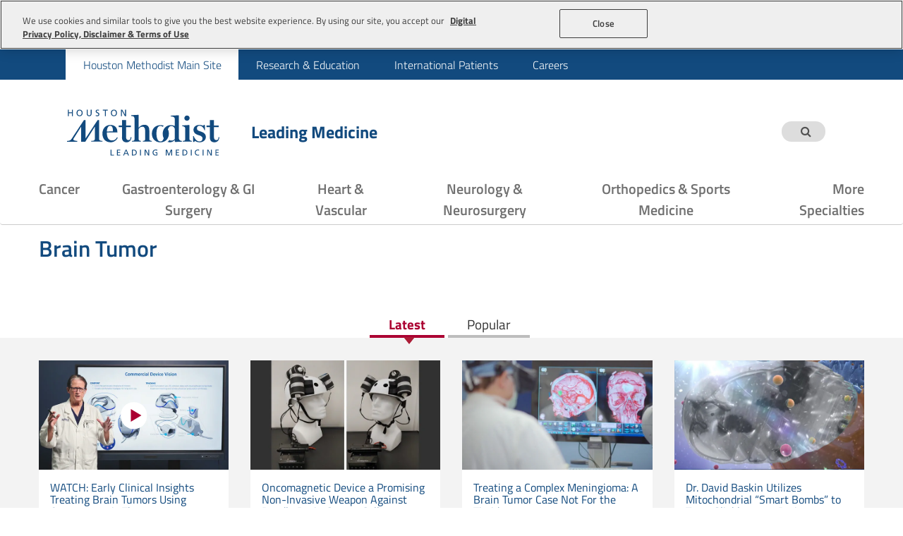

--- FILE ---
content_type: text/html; charset=utf-8
request_url: https://www.houstonmethodist.org/leading-medicine-blog/topics/brain-tumor/
body_size: 8227
content:





<!DOCTYPE html>
<html lang="en" >
<head>
    <meta charset="utf-8" />
    <meta http-equiv="X-UA-Compatible" content="IE=edge" />
    <meta name="viewport" content="width=device-width, initial-scale=1" />
    <meta name="description" content=""  />


    <link rel="canonical" href="https://www.houstonmethodist.org/leading-medicine-blog/topics/brain-tumor/"  />
    

    <title>Houston Methodist</title>

    <link href="/medialibrary/style/custom/google-fonts.css" rel="stylesheet" />

    <link rel="preconnect" href="https://cdnjs.cloudflare.com" />
    <link rel="stylesheet"
          href="https://cdnjs.cloudflare.com/ajax/libs/font-awesome/4.7.0/css/font-awesome.min.css"
          integrity="sha512-SfTiTlX6kk+qitfevl/7LibUOeJWlt9rbyDn92a1DqWOw9vWG2MFoays0sgObmWazO5BQPiFucnnEAjpAB+/Sw=="
          crossorigin="anonymous"
          referrerpolicy="no-referrer" />

    <script>
        document.cookie = 'resolution = ' + Math.max(screen.width, screen.height) + ("devicePixelRatio" in window ? "," + devicePixelRatio : ",1") + '; path=/';
    </script>

    <!-- Open Graph -->
    




<!-- OG -->
<meta property="og:type" content="website" />
<meta property="og:url" content="https://www.houstonmethodist.org/leading-medicine-blog/topics/brain-tumor/" />

    <meta property="og:title" content="Houston Methodist" />


    <meta property="og:image" content="https://www.houstonmethodist.org/-/media/images/homepage/hm_usnews_opengraph_1200x630.jpg?mw=1382&amp;hash=EDE201266E33EBE36DA550AED60EAB29" />

    <meta property="og:image:width" content="1200" />

    <meta property="og:image:height" content="620" />

<!-- Twitter -->
<meta name="twitter:card" content="summary_large_image" />
<meta name="twitter:url" content="https://www.houstonmethodist.org/leading-medicine-blog/topics/brain-tumor/" />

    <meta name="twitter:title" content="Houston Methodist" />


    <meta name="twitter:image" content="https://www.houstonmethodist.org/-/media/images/homepage/hm_usnews_opengraph_1200x630.jpg?mw=1382&amp;hash=EDE201266E33EBE36DA550AED60EAB29" />

    <!-- End Open Graph -->
    <!-- Layout Commons -->
    <link href="/medialibrary/style/custom/commons?v=If8VKBf04xqoMBWuxfk7zoGWfVj9wJAfzgQVUFu5PL81" rel="stylesheet"/>

    <script src="/medialibrary/scripts/custom/commons?v=4wwunTF2JX97ke6rWwM1ZLt9FE7kODuTcVhtIUtDVto1"></script>

    <!--End Layout Commons -->
    <!-- Layout Header Section -->
    
    <link href="/medialibrary/style/master-professionalhub-layout?v=5Kg0rRD0gWx213wep_DJGQu4_gtTwKorKtCJDE47Upo1" rel="stylesheet"/>


    <!-- End Layout Header Section -->
    <!-- Page Header Section -->
    
    <!-- End Page Header Section -->
    <!-- Form styles -->
    
    <!-- End Form styles -->
    <!--[if lt IE 9]>
      <html class="ie8 oldie">
      <script type="text/javascript" src="//cdn.jsdelivr.net/html5shiv/3.7.2/html5shiv.min.js"></script>
      <script type="text/javascript" src="//cdn.jsdelivr.net/respond/1.4.2/respond.min.js"></script>
      <script type="text/javascript" src="//cdn.jsdelivr.net/modernizr/2.8.3/modernizr.min.js"></script>
      <script type="text/javascript" src="//cdnjs.cloudflare.com/ajax/libs/selectivizr/1.0.2/selectivizr-min.js"></script>
    <![endif]-->
    <!-- OneTrust -->
    



<!-- OneTrust Cookies Consent Notice start for houstonmethodist.org -->
<script src="https://cdn.cookielaw.org/scripttemplates/otSDKStub.js" type="text/javascript" charset="UTF-8" data-domain-script="16949aa5-866f-4395-b825-c083221ee264" ></script>
<script type="text/javascript">
function OptanonWrapper() { }
</script>
<!-- OneTrust Cookies Consent Notice end for houstonmethodist.org -->
    <!-- End OneTrust -->
    <!-- Analytics Tag Manager Part 1 -->
    



<script src="/medialibrary/scripts/analytics/managers/adobe-tag-manager?v=KdUu5gX7p7syLGvQ4DasUy2lyjCMRmNR8e4Lz-2LpnA1"></script>
<script src="https://assets.adobedtm.com/1751ff8907df/117c66cb1309/launch-50d29ba2285a.min.js" async></script>
<script type="text/javascript">methodist.analytics.initialize();
methodist.analytics.push({"event":"appload","dl_spec":{"version":"1.2-beta","last_update":"11.17.23"}});
methodist.analytics.push({"event":"pageload","visitor":{"sc_trkr":"54b180f7-9667-4c83-83ad-8fd6cfdc0357","sc_anon":["anonymous"],"visitor_traffic_type":"external","sc_postal":"43215","sc_metro_code":"535","sc_city_code":"Columbus","sc_region_code":"OH","sc_country_code":"US","utm_cmpid":"","utm_campaign":"","utm_medium":"","utm_source":"","utm_content":""},"page":{"sc_item_id":"2f1aeee3-f6fe-40f6-8a1d-45c5bbc4a0eb","sc_site_type":"main-site","sc_page_type":"home-page/leading-medicine-blog","page_title":"Brain Tumor","page_name":"leading-medicine-blog/topics/brain-tumor","page_url":"https://www.houstonmethodist.org/leading-medicine-blog/topics/brain-tumor/","page_referring_url":"","page_language":"en","page_last_pub_date":"05/27/2021"},"content_hubs":{"content_blog_type":"LM"}});</script>

    <!-- End Analytics Tag Manager Part 1 -->
    
    <!-- Global Templates -->
    <script id="service-down-template" type="text/template">
    <section class="service-down-boundary">
        <div class="service-down-icon">
            <svg
                stroke="currentColor"
                fill="currentColor"
                stroke-width="0"
                viewBox="0 0 512 512"
                height="1em"
                width="1em"
                role="presentation"
                xmlns="http://www.w3.org/2000/svg"
            >
                <path
                    d="M504 256c0 136.997-111.043 248-248 248S8 392.997 8 256C8 119.083 119.043 8 256 8s248 111.083 248 248zm-248 50c-25.405 0-46 20.595-46 46s20.595 46 46 46 46-20.595 46-46-20.595-46-46-46zm-43.673-165.346l7.418 136c.347 6.364 5.609 11.346 11.982 11.346h48.546c6.373 0 11.635-4.982 11.982-11.346l7.418-136c.375-6.874-5.098-12.654-11.982-12.654h-63.383c-6.884 0-12.356 5.78-11.981 12.654z"
                ></path>
            </svg>
        </div>
        <div class="service-down-body">
            <div class="service-down-title">
                We're unable to load this content at the moment.
                <br />
                Please check back soon.
            </div>
        </div>
    </section>
</script>

    <!-- End Global Templates -->
</head>
<body class="professionalHub"
      data-vimeo-mode="inline"
      data-youtube-mode="external"
      data-spotify-mode="external">
    <!-- Layout Body Top Section -->
    
    <!-- End Layout Body Top Section -->
    <!-- Page Body Top Section -->
    
    <!-- End Page Body Top Section -->
    <!-- Analytics Tag Manager Part 2 -->
    




    <!-- End Analytics Tag Manager Part 2 -->
    <!-- Start Detect Old browser -->
    




    <!-- End Detect Old browser -->
    <!-- Layout Body -->
    





<div class="chMegaMenuBackground"></div>
<div id="header" runat="server">
    




<header class="container-fluid ">
    <div class="header">
        




<div class="context-navigation-container">
    <div class="container">
    </div>
</div>

        




<div class="top-navigation-container">
    <div class="container">
            <ul class="top-navigation-links" role="menubar">
                    <li role="menuitem">
                        <a class="active"
                           href="https://www.houstonmethodist.org/"
                           target="_self"
                           title=""
                           style="--text: 'Houston Methodist Main Site'"
                           >
                            Houston Methodist Main Site
                        </a>
                    </li>
                    <li role="menuitem">
                        <a class=""
                           href="https://www.houstonmethodist.org/academic-institute/"
                           target="_self"
                           title=""
                           style="--text: 'Research &amp; Education'"
                           >
                            Research &amp; Education
                        </a>
                    </li>
                    <li role="menuitem">
                        <a class=""
                           href="https://www.houstonmethodist.org/global/"
                           target="_self"
                           title=""
                           style="--text: 'International Patients'"
                           >
                            International Patients
                        </a>
                    </li>
                    <li role="menuitem">
                        <a class=""
                           href="https://www.houstonmethodistcareers.org/"
                           target="_blank"
                           title=""
                           style="--text: 'Careers'"
                           rel="noopener noreferrer">
                            Careers
                        </a>
                    </li>
            </ul>
    </div>
</div>

        




        



<div class="header-container">
    <div class="container">
        <div class="head has-title">
            <div class="methodist-logo">
                <a href="https://www.houstonmethodist.org/leading-medicine-blog/" title="Houston Methodist"
                   data-item-id="d2b8a40d-78e7-404e-8bdd-d2f241d0c802"
                   data-rendering-id="a37b2221-fd1c-43e2-b896-2aabad89a63f">
                    <picture>
                        <source srcset="https://www.houstonmethodist.org/-/media/images/header-images/logo_blue.ashx?mw=1382&amp;hash=8A91EB4C01E3251453B1E00688D5C2F0" media="(max-width: 767px)">
                        <source srcset="https://www.houstonmethodist.org/-/media/images/header-images/logo_blue.ashx?mw=1382&amp;hash=8A91EB4C01E3251453B1E00688D5C2F0">
                        <img src="https://www.houstonmethodist.org/-/media/images/header-images/logo_blue.ashx?mw=1382&amp;hash=8A91EB4C01E3251453B1E00688D5C2F0" alt="Houston Methodist Leading Medicine" loading="lazy" />
                    </picture>
                </a>
            </div>
                <div class="site-title">
                    <div>
                            <a href="https://www.houstonmethodist.org/leading-medicine-blog/"
                               title="Houston Methodist"
                               >
                                Leading Medicine
                            </a>
                    </div>
                </div>

            




<div class="secondary-navigation-container">

        <ul class="quick-actions">

                    <li class="quick-action-search">
                        



<div id="search-box-a38632e2-26a9-48f9-b739-c1ad145af0af"
     class="global-search "
     data-error-message="Please enter a valid search term"
     data-target="https://www.houstonmethodist.org/leading-medicine-blog/search/"
     role="search"
     aria-expanded="false"
     aria-label="Enter the term to search">
    <input type="search"
           placeholder="Type to search..."
           class=""
           name="search"
           spellcheck="false"
           aria-labelledby="search-box-a38632e2-26a9-48f9-b739-c1ad145af0af" />
    <button type="button" aria-label="Search term">
        <i class="fa fa-search"></i>
    </button>
</div>

<script type="text/javascript">
    methodist.utils.events.onload(function () {
        methodist.components.globalSearch.init(
            document.getElementById('search-box-a38632e2-26a9-48f9-b739-c1ad145af0af'),
            {
                argumentName: "keyword",
                collapsible: true
            }
        );
    }, true);
</script>

                    </li>
        </ul>
</div>


            <div class="mobile-navigation-container">
                <ul class="mobile-actions">
                                            <li>
                            <button type="button" class="search-toggle" title="Search Houston Methodist">
                                <span class="fa fa-search"></span>
                            </button>
                        </li>
                    <li>
                        <div class="navigation-toggle">
                            <div class="navigation-toggle-bar"></div>
                        </div>
                    </li>
                </ul>
            </div>
        </div>
    </div>
</div>


        




<nav class="navbar nav-accordion" data-nav-style="Accordion">
    <div class="container">
        <ul class="nav-sites-container">
            <li class="nav-site main active">
                <a href="https://www.houstonmethodist.org/"
                   title="Go to Houston Methodist Main Site Site">
                    Houston Methodist Main Site
                </a>
            </li>
        </ul>
            <ul class="nav-sections-container">
                    <li class="nav-section " data-name="Cancer">
                            <a href="https://www.houstonmethodist.org/leading-medicine-blog/categories/cancer/"
                               title="Cancer | Houston Methodist Hospital"
                               target="_self"
                               >
                                Cancer
                            </a>
                    </li>
                    <li class="nav-section " data-name="Gastroenterology &amp; GI Surgery">
                            <a href="https://www.houstonmethodist.org/leading-medicine-blog/categories/gastroenterology-and-gi-surgery/"
                               title="Gastroenterology &amp; GI Surgery | Houston Methodist Hospital"
                               target="_self"
                               >
                                Gastroenterology &amp; GI Surgery
                            </a>
                    </li>
                    <li class="nav-section " data-name="Heart &amp; Vascular">
                            <a href="https://www.houstonmethodist.org/leading-medicine-blog/categories/heart-and-vascular/"
                               title="Heart &amp; Vascular | Houston Methodist Hospital"
                               target="_self"
                               >
                                Heart &amp; Vascular
                            </a>
                    </li>
                    <li class="nav-section " data-name="Neurology &amp; Neurosurgery">
                            <a href="https://www.houstonmethodist.org/leading-medicine-blog/categories/neurology/"
                               title="Neurology &amp; Neurosurgery | Houston Methodist Hospital"
                               target="_self"
                               >
                                Neurology &amp; Neurosurgery
                            </a>
                    </li>
                    <li class="nav-section " data-name="Orthopedics &amp; Sports Medicine">
                            <a href="https://www.houstonmethodist.org/leading-medicine-blog/categories/orthopedics-and-sportsmedicine/"
                               title="Orthopedics &amp; Sports Medicine | Houston Methodist Hospital"
                               target="_self"
                               >
                                Orthopedics &amp; Sports Medicine
                            </a>
                    </li>
                    <li class="nav-section nav-section-static" data-name="More Specialties">
                            <button type="button" title="Show More Specialties menu">
                                More Specialties
                                <span>
                                    <svg height="20px"
                                         width="20px"
                                         xmlns="http://www.w3.org/2000/svg"
                                         xmlns:xlink="http://www.w3.org/1999/xlink"
                                         viewBox="0 0 185.343 185.343"
                                         xml:space="preserve"
                                         stroke-width="0.00185343">
                                        <path d="M51.707,185.343c-2.741,0-5.493-1.044-7.593-3.149c-4.194-4.194-4.194-10.981,0-15.175 l74.352-74.347L44.114,18.32c-4.194-4.194-4.194-10.987,0-15.175c4.194-4.194,10.987-4.194,15.18,0l81.934,81.934 c4.194,4.194,4.194,10.987,0,15.175l-81.934,81.939C57.201,184.293,54.454,185.343,51.707,185.343z"></path>
                                    </svg>
                                </span>
                            </button>
                            <div class="nav-section-title-container">
                                <div class="nav-section-back">
                                    <button type="button" title="Back to Main Menu">
                                        <span class="fa fa-caret-left"></span>
                                        <span class="sr-only"></span>
                                    </button>
                                </div>
                                <div class="nav-section-title">
                                    <h3>More Specialties</h3>
                                </div>
                            </div>
                            <ul class="nav-menu-container ">




<li class="nav-menu" >
    <ul>
            <li>
                <a href="https://www.houstonmethodist.org/leading-medicine-blog/categories/transplant/"
                    target="_self"
                    title=""
                    style="--text: 'Transplant'">
                    Transplant
                </a>
            </li>
            <li>
                <a href="https://www.houstonmethodist.org/leading-medicine-blog/topics/urology/"
                    target="_self"
                    title=""
                    style="--text: 'Urology'">
                    Urology
                </a>
            </li>
            <li>
                <a href="https://www.houstonmethodist.org/leading-medicine-blog/topics/ophthalmology/"
                    target="_self"
                    title=""
                    style="--text: 'Ophthalmology'">
                    Ophthalmology
                </a>
            </li>
            <li>
                <a href="https://www.houstonmethodist.org/leading-medicine-blog/categories/other-services-and-specialties/"
                    target="_self"
                    title=""
                    style="--text: 'Other Specialties'">
                    Other Specialties
                </a>
            </li>
    </ul>
</li>
                                                                <li class="nav-menu-close">
                                    <button type="button" title="Close More Specialties Menu">
                                        <span class="sr-only">Close menu</span>
                                        <svg viewBox="0 0 20 20" xmlns="http://www.w3.org/2000/svg">
                                            <path d="M16,16 L4,4"></path>
                                            <path d="M16,4 L4,16"></path>
                                        </svg>
                                    </button>
                                </li>
                            </ul>
                    </li>
            </ul>

        <ul class="nav-sites-container">
                <li class="nav-site light-black">
                    <a href="https://www.houstonmethodist.org/academic-institute/"
                       title="Go to Research &amp; Education Site">
                        Research &amp; Education
                    </a>
                </li>
                <li class="nav-site dark-blue">
                    <a href="https://www.houstonmethodist.org/global/"
                       title="Go to International Patients Site">
                        International Patients
                    </a>
                </li>
                <li class="nav-site light-blue">
                    <a href="https://www.houstonmethodistcareers.org/"
                       title="Go to Careers Site">
                        Careers
                    </a>
                </li>
        </ul>
    </div>
</nav>

    </div>
</header>






</div>
<div id="progressbarHook"></div>
<div id="progressbar"></div>
<div id="maincontent" runat="server">
    
<div class="full-width">
    <div>
    
    </div>
    <!-- contain the main content of the page -->
    <div id="content" class="content">
        


<div class="detail-top ">
    

    <div>
        <div class="container">
            <h1>Brain Tumor</h1>
        </div>
    </div>
    <div>
        
    </div>
</div>

    </div>
       
</div>

<div class="full-width full-width__gray">
    <div class="top-headline">
            
    </div>
    <div class="bottom-gray">  
                    <!-- contain the main content of the page -->
        <div id="content" class="content">
            


<div id="cardsToggle"></div>

<script type="text/javascript">
    var latestArticlesAPI = "https://www.houstonmethodist.org/api/blogs/article/latest/{2f1aeee3-f6fe-40f6-8a1d-45c5bbc4a0eb}/";
    var popularArticlesAPI = "https://www.houstonmethodist.org/api/blogs/article/popular/{2f1aeee3-f6fe-40f6-8a1d-45c5bbc4a0eb}/";
</script>

        </div>
          
    </div>
</div>
</div>
<div id="footer" runat="server">
    



<footer id="hub-footer" class="container screen-only">
        <div class="collapse-for-mobile">
            <div class="collapse-inner ">
                <h3>Categories</h3>
<ul>
    <li><a href="https://www.houstonmethodist.org/leading-medicine-blog/topics/clinical-innovation/">Clinical Innovation</a></li>
    <li><a href="https://www.houstonmethodist.org/leading-medicine-blog/topics/knowledge-expansion/">Knowledge Expansion</a></li>
    <li><a href="https://www.houstonmethodist.org/leading-medicine-blog/topics/physician-leaders/">Physician and Academic Leaders</a></li>
    <li><a href="https://www.houstonmethodist.org/leading-medicine-blog/topics/research/">Research</a></li>
</ul>
            </div>
        </div>
            <div class="collapse-for-mobile">
            <div class="collapse-inner ">
                <h3>Popular Topics</h3>
<ul>
    <li><a href="https://www.houstonmethodist.org/leading-medicine-blog/topics/tavi/">TAVR</a></li>
    <li><a href="https://www.houstonmethodist.org/leading-medicine-blog/topics/stroke/">Stroke</a></li>
    <li><a href="https://www.houstonmethodist.org/leading-medicine-blog/topics/sports-medicine/">Sports Medicine</a></li>
    <li><a href="https://www.houstonmethodist.org/leading-medicine-blog/search/?keyword=immunotherapy">Immunotherapy</a></li>
    <li><a href="https://www.houstonmethodist.org/leading-medicine-blog/topics/covid-19/">COVID-19</a></li>
</ul>
            </div>
        </div>
            <div class="collapse-for-mobile">
            <div class="collapse-inner ">
                <h3>Resources</h3>
<ul>
    <li><a rel="noopener noreferrer" href="https://read.houstonmethodist.org/methodology" target="_blank">Methodology: Research &amp; Education News</a></li>
    <li><a rel="noopener noreferrer" href="https://twitter.com/HMethodistMD" target="_blank">Houston Methodist MD Twitter</a></li>
    <li><a rel="noopener noreferrer" href="https://www.youtube.com/channel/UCb8PGmJ6SILfyOvOWJvHZIg" target="_blank">DeBakey CV Education YouTube</a></li>
    <li><a rel="noopener noreferrer" href="https://journal.houstonmethodist.org/" target="_blank">DeBakey Cardiovascular Journal</a></li>
</ul>
            </div>
        </div>
            <div class="collapse-for-mobile">
            <div class="collapse-inner ">
                <h3>Services &amp; Specialties</h3>
<ul>
    <li><a href="https://www.houstonmethodist.org/heart-vascular/" target="_blank">Heart &amp; Vascular</a></li>
    <li><a href="https://www.houstonmethodist.org/neurology/" target="_blank">Neurology &amp; Neurosurgery</a></li>
    <li><a href="https://www.houstonmethodist.org/orthopedics/" target="_blank">Orthopedics &amp; Sports Medicine</a></li>
    <li><a href="https://www.houstonmethodist.org/cancer/" target="_blank">Cancer</a></li>
    <li><a href="https://www.houstonmethodist.org/gastroenterology/" target="_blank">Gastroenterology & GI Surgery</a></li>
    <li><a href="https://www.houstonmethodist.org/transplant/" target="_blank">Transplant</a></li>
</ul>
            </div>
        </div>
</footer>



<footer class="container-fluid footer-container dark-blue" data-analytics=footer-section>
        <div class="footer-main-container">
            <div class="footer-grid-container">
                




                


    <div class="footer-interactive ">
            <div class="footer-subscribe-card">
                    <div id="subscribe-card-title" class="footer-subscribe-card-title">Get Updates from Houston Methodist</div>
                <div class="footer-subscribe-card-input">
                    <input class="subscribe-input"
                           type="text"
                           name="subscribe-input"
                           autocomplete="off"
                           aria-labelledby="subscribe-card-title"
                           placeholder="Enter Your Email"
                           data-analytics="footer-subscribe-textbox" />
                    <span class="error-message">Please enter a valid email.</span>
                </div>
                <a href="javascript:void(0)"
                   class="footer-subscribe-card-trigger"
                   data-url="https://www.houstonmethodist.org/leading-medicine-blog-form/"
                   data-cookie="_subscribe_email"
                   data-analytics="footer-subscribe-cta-button">
                    Submit
                </a>
            </div>

            <div class="footer-social-networks">
                    <div class="footer-social-networks-title">Stay Connected</div>

                <div class="footer-social-networks-icon-groups">
                        <ul class="footer-social-networks-icons">
                                <li>
                                    <a href="https://twitter.com/MethodistHosp" target="_blank" title="Houston Methodist X (Twitter) Page">
<svg stroke="currentColor" fill="currentColor" stroke-width="0" viewBox="0 0 512 512" height="1em" width="1em" xmlns="http://www.w3.org/2000/svg"><path d="M389.2 48h70.6L305.6 224.2 487 464H345L233.7 318.6 106.5 464H35.8L200.7 275.5 26.8 48H172.4L272.9 180.9 389.2 48zM364.4 421.8h39.1L151.1 88h-42L364.4 421.8z"></path></svg>                                    </a>
                                </li>
                                <li>
                                    <a href="https://www.youtube.com/user/methodisthospitalhou" target="_blank" title="Houston Methodist YouTube Channel">
<svg stroke="currentColor" fill="currentColor" stroke-width="0" viewBox="0 0 576 512" height="1em" width="1em" xmlns="http://www.w3.org/2000/svg"><path d="M549.655 124.083c-6.281-23.65-24.787-42.276-48.284-48.597C458.781 64 288 64 288 64S117.22 64 74.629 75.486c-23.497 6.322-42.003 24.947-48.284 48.597-11.412 42.867-11.412 132.305-11.412 132.305s0 89.438 11.412 132.305c6.281 23.65 24.787 41.5 48.284 47.821C117.22 448 288 448 288 448s170.78 0 213.371-11.486c23.497-6.321 42.003-24.171 48.284-47.821 11.412-42.867 11.412-132.305 11.412-132.305s0-89.438-11.412-132.305zm-317.51 213.508V175.185l142.739 81.205-142.739 81.201z"></path></svg>                                    </a>
                                </li>
                                <li>
                                    <a href="https://www.linkedin.com/company/houston-methodist" target="_blank" title="Houston Methodist LinkedIn Page">
<svg stroke="currentColor" fill="currentColor" stroke-width="0" viewBox="0 0 448 512" height="1em" width="1em" xmlns="http://www.w3.org/2000/svg"><path d="M100.28 448H7.4V148.9h92.88zM53.79 108.1C24.09 108.1 0 83.5 0 53.8a53.79 53.79 0 0 1 107.58 0c0 29.7-24.1 54.3-53.79 54.3zM447.9 448h-92.68V302.4c0-34.7-.7-79.2-48.29-79.2-48.29 0-55.69 37.7-55.69 76.7V448h-92.78V148.9h89.08v40.8h1.3c12.4-23.5 42.69-48.3 87.88-48.3 94 0 111.28 61.9 111.28 142.3V448z"></path></svg>                                    </a>
                                </li>
                        </ul>
                </div>
            </div>

    </div>
    <hr class="footer-interactive-divider" />

                


    <div class="footer-navigation">

            <ul class="footer-navigation-columns" data-analytics=footer-section-links>

                        <li class="footer-column">
                                <div class="footer-section">
                                    <div class="footer-section-title">
                                            <div>Home</div>
                                    </div>
                                    <div class="footer-section-links">
                                        <ul class="footer-list">
                                                <li>
                                                    <a href="https://www.houstonmethodist.org/for-health-professionals/" target="_self">Health Professionals</a>
                                                </li>
                                                <li>
                                                    <a href="https://www.houstonmethodist.org/education/" target="_self">Education</a>
                                                </li>
                                                <li>
                                                    <a href="https://www.houstonmethodist.org/research/" target="_self">Research</a>
                                                </li>
                                        </ul>
                                    </div>
                                </div>
                        </li>
                        <li class="footer-column">
                                <div class="footer-section">
                                    <div class="footer-section-title">
                                            <div>Connect</div>
                                    </div>
                                    <div class="footer-section-links">
                                        <ul class="footer-list">
                                                <li>
                                                    <a href="https://www.houstonmethodist.org/newsroom/" target="_self">Newsroom</a>
                                                </li>
                                                <li>
                                                    <a href="https://www.houstonmethodist.org/research/our-faculty/" target="_self">Faculty Directory</a>
                                                </li>
                                                <li>
                                                    <a href="https://scholars.houstonmethodist.org/" target="_blank">Research Resources</a>
                                                </li>
                                        </ul>
                                    </div>
                                </div>
                        </li>
            </ul>
    </div>

            </div>
        </div>

    <div class="footer-lower-container">
        <div class="footer-grid-container">
            


<div class="footer-legal" data-analytics=footer-section-privacy-links>
        <ul class="footer-privacy-disclaimers">
                <li>
                    <a href="https://www.houstonmethodist.org/privacy-disclaimer/" target="_self">Digital Privacy Policy, Disclaimer & Terms of Use</a>
                </li>
                <li>
                    <a href="https://www.houstonmethodist.org/privacy-notice/" target="_self">Patient Privacy Practices</a>
                </li>
                <li>
                    <a href="https://www.houstonmethodist.org/eu_website_privacy_notice/" target="_self">EU Website Privacy Notice</a>
                </li>
                <li>
                    <a href="https://www.houstonmethodist.org/eu_patient_fair_processing_privacy_notice/" target="_self">EU Patient Privacy Notice</a>
                </li>
                <li>
                    <a href="https://www.houstonmethodist.org/employee-fair-processing-privacy-notice/" target="_self">Employee Privacy Notice</a>
                </li>
        </ul>
    <div class="footer-copyright">
        &copy; 2026 Houston Methodist, Houston, TX. All rights reserved. 
    </div>
</div>

        </div>
    </div>    
    <style>
  @media (min-width: 768px) {
    .footer-container .footer-navigation .footer-navigation-columns {
      column-gap: 120px;
      justify-content: unset;
    }
  }  
</style>
</footer>



</div>

<script type="text/javascript">
    var showLatestTab = JSON.parse("true");
    var showPopularTab = JSON.parse("true");
    var hideDate = JSON.parse("false");
    var hideCategory = JSON.parse("false");
    var playButtonColor = "Houston Methodist Blue";
</script>

<script src="/medialibrary/scripts/master-professionalhub-layout?v=IgehWflnm853DDHqo-2nIMPhQb2uv7moDhx9cuAm4dc1"></script>


    <!-- End Layout Body -->
    <!-- Layout Body Bottom Section -->
    
    <!-- End Layout Body Bottom Section -->
    <!-- Page Body Bottom Section -->
    
    <!-- End Page Body Bottom Section -->
    <!-- Component Body Bottom Section -->
    <script type="text/javascript">
        methodist.utils.events.register();
    </script>
    <!-- End Component Body Bototm Section -->
    <!-- Form scripts -->
    
    <!-- End Form styles -->
    <!-- Async fonts -->
    <script src="/medialibrary/scripts/custom/performance?v=WTjIOIxMCVUUjiFbAkvmZtpULszENQV5MDN7vhncqm81"></script>

    <!-- End Async fonts -->
    <input type="hidden" id="__scAnalyticsIdentifier" name="__scAnalyticsIdentifier" value="{2F1AEEE3-F6FE-40F6-8A1D-45C5BBC4A0EB}" />
</body>
</html>


--- FILE ---
content_type: text/css; charset=utf-8
request_url: https://www.houstonmethodist.org/medialibrary/style/master-professionalhub-layout?v=5Kg0rRD0gWx213wep_DJGQu4_gtTwKorKtCJDE47Upo1
body_size: 101078
content:
/* Minification failed. Returning unminified contents.
(9,3): run-time error CSS1062: Expected semicolon or closing curly-brace, found '-'
(607,3): run-time error CSS1062: Expected semicolon or closing curly-brace, found '-'
(608,3): run-time error CSS1062: Expected semicolon or closing curly-brace, found '-'
(610,20): run-time error CSS1039: Token not allowed after unary operator: '-text-wrap-image-margin-top'
(611,23): run-time error CSS1039: Token not allowed after unary operator: '-text-wrap-image-margin-bottom'
(953,3): run-time error CSS1062: Expected semicolon or closing curly-brace, found '-'
(954,3): run-time error CSS1062: Expected semicolon or closing curly-brace, found '-'
(955,20): run-time error CSS1039: Token not allowed after unary operator: '-horizontal-text-margin-top'
(956,23): run-time error CSS1039: Token not allowed after unary operator: '-horizontal-text-margin-bottom'
(8480,3): run-time error CSS1062: Expected semicolon or closing curly-brace, found '-'
(8481,26): run-time error CSS1039: Token not allowed after unary operator: '-no-events-background-color'
(11204,9): run-time error CSS1062: Expected semicolon or closing curly-brace, found '-'
(11720,26): run-time error CSS1039: Token not allowed after unary operator: '-backgroundColor'
(11721,15): run-time error CSS1039: Token not allowed after unary operator: '-foregroundColor'
(11727,17): run-time error CSS1039: Token not allowed after unary operator: '-foregroundColor'
(11738,33): run-time error CSS1039: Token not allowed after unary operator: '-foregroundColor'
(11828,17): run-time error CSS1039: Token not allowed after unary operator: '-foregroundColor'
(12005,2296): run-time error CSS1038: Expected hex color, found '#0000'
(12005,6248): run-time error CSS1038: Expected hex color, found '#0000'
(12005,6279): run-time error CSS1038: Expected hex color, found '#0000'
(12005,6338): run-time error CSS1038: Expected hex color, found '#0000'
(12005,9897): run-time error CSS1038: Expected hex color, found '#0000'
(12005,20322): run-time error CSS1038: Expected hex color, found '#0000'
(12005,20663): run-time error CSS1038: Expected hex color, found '#0000'
(12005,23430): run-time error CSS1038: Expected hex color, found '#0000'
(12005,23451): run-time error CSS1038: Expected hex color, found '#0003'
(12005,28343): run-time error CSS1038: Expected hex color, found '#0000'
(12005,28364): run-time error CSS1038: Expected hex color, found '#0003'
(12005,31658): run-time error CSS1038: Expected hex color, found '#0000'
(12005,31780): run-time error CSS1038: Expected hex color, found '#0000'
(12005,41107): run-time error CSS1038: Expected hex color, found '#0000'
(12005,41137): run-time error CSS1038: Expected hex color, found '#0000'
(12005,41195): run-time error CSS1038: Expected hex color, found '#0000'
(12005,43375): run-time error CSS1038: Expected hex color, found '#0000'
(12005,44513): run-time error CSS1038: Expected hex color, found '#0000'
(12005,44541): run-time error CSS1038: Expected hex color, found '#0000'
(12005,44570): run-time error CSS1038: Expected hex color, found '#0000'
(12005,46493): run-time error CSS1038: Expected hex color, found '#0000'
(12005,48223): run-time error CSS1038: Expected hex color, found '#0000'
(12005,48244): run-time error CSS1038: Expected hex color, found '#0000'
(12005,48453): run-time error CSS1038: Expected hex color, found '#0000'
(12005,51666): run-time error CSS1038: Expected hex color, found '#0000'
(12005,54257): run-time error CSS1038: Expected hex color, found '#0000'
(12005,54939): run-time error CSS1038: Expected hex color, found '#0000'
(12005,54960): run-time error CSS1038: Expected hex color, found '#0000'
(12005,55737): run-time error CSS1038: Expected hex color, found '#0000'
(12005,58556): run-time error CSS1038: Expected hex color, found '#0000'
(12005,58577): run-time error CSS1038: Expected hex color, found '#0000'
(12005,63626): run-time error CSS1038: Expected hex color, found '#0000'
(12005,64194): run-time error CSS1038: Expected hex color, found '#0000'
(12005,64222): run-time error CSS1038: Expected hex color, found '#0000'
(12005,64251): run-time error CSS1038: Expected hex color, found '#0000'
(12005,64499): run-time error CSS1038: Expected hex color, found '#0000'
(12005,64504): run-time error CSS1062: Expected semicolon or closing curly-brace, found ' '
(12005,68819): run-time error CSS1038: Expected hex color, found '#333c'
 */
/*!
 * Bootstrap v3.2.0 (http://getbootstrap.com)
 * Copyright 2011-2014 Twitter, Inc.
 * Licensed under MIT (https://github.com/twbs/bootstrap/blob/master/LICENSE)
 *//*! normalize.css v3.0.1 | MIT License | git.io/normalize */.btn,.btn-group,.btn-group-vertical,.caret,.checkbox-inline,.radio-inline,img{vertical-align:middle}hr,img{border:0}body,figure{margin:0}.img-thumbnail,.thumbnail{-o-transition:all .2s ease-in-out}.btn-group>.btn-group,.btn-toolbar .btn-group,.btn-toolbar .input-group,.col-xs-1,.col-xs-10,.col-xs-11,.col-xs-12,.col-xs-2,.col-xs-3,.col-xs-4,.col-xs-5,.col-xs-6,.col-xs-7,.col-xs-8,.col-xs-9,.dropdown-menu{float:left}.navbar-fixed-bottom .navbar-collapse,.navbar-fixed-top .navbar-collapse,.pre-scrollable{max-height:340px}.modal.in .modal-dialog,.navbar-fixed-bottom,.navbar-fixed-top{-webkit-transform:translate3d(0,0,0);-o-transform:translate3d(0,0,0)}html{font-family:sans-serif;-webkit-text-size-adjust:100%;-ms-text-size-adjust:100%}article,aside,details,figcaption,figure,footer,header,hgroup,main,nav,section,summary{display:block}audio,canvas,progress,video{display:inline-block;vertical-align:baseline}audio:not([controls]){display:none;height:0}[hidden],template{display:none}a{background:0 0}a:active,a:hover{outline:0}b,optgroup,strong{font-weight:700}dfn{font-style:italic}h1{margin:.67em 0}mark{color:#000;background:#ff0}sub,sup{position:relative;font-size:75%;line-height:0;vertical-align:baseline}sup{top:-.5em}sub{bottom:-.25em}svg:not(:root){overflow:hidden}hr{height:0;-webkit-box-sizing:content-box;-moz-box-sizing:content-box;box-sizing:content-box}pre,textarea{overflow:auto}code,kbd,pre,samp{font-size:1em}button,input,optgroup,select,textarea{margin:0;font:inherit;color:inherit}.glyphicon,address,cite{font-style:normal}button{overflow:visible}button,select{text-transform:none}button,html input[type=button],input[type=reset],input[type=submit]{-webkit-appearance:button;cursor:pointer}button[disabled],html input[disabled]{cursor:default}button::-moz-focus-inner,input::-moz-focus-inner{padding:0;border:0}input[type=checkbox],input[type=radio]{-webkit-box-sizing:border-box;-moz-box-sizing:border-box;box-sizing:border-box;padding:0}input[type=number]::-webkit-inner-spin-button,input[type=number]::-webkit-outer-spin-button{height:auto}input[type=search]::-webkit-search-cancel-button,input[type=search]::-webkit-search-decoration{-webkit-appearance:none}table{border-spacing:0;border-collapse:collapse}td,th{padding:0}@media print{blockquote,img,pre,tr{page-break-inside:avoid}*{color:#000!important;text-shadow:none!important;background:0 0!important;-webkit-box-shadow:none!important;box-shadow:none!important}a,a:visited{text-decoration:underline}a[href]:after{content:" (" attr(href) ")"}abbr[title]:after{content:" (" attr(title) ")"}a[href^="#"]:after,a[href^="javascript:"]:after{content:""}blockquote,pre{border:1px solid #999}thead{display:table-header-group}img{max-width:100%!important}h2,h3,p{orphans:3;widows:3}h2,h3{page-break-after:avoid}select{background:#fff!important}.navbar{display:none}.table td,.table th{background-color:#fff!important}.btn>.caret,.dropup>.btn>.caret{border-top-color:#000!important}.label{border:1px solid #000}.table{border-collapse:collapse!important}.table-bordered td,.table-bordered th{border:1px solid #ddd!important}}.dropdown-menu,.modal-content{-webkit-background-clip:padding-box}.btn,.btn-danger.active,.btn-danger:active,.btn-default.active,.btn-default:active,.btn-info.active,.btn-info:active,.btn-primary.active,.btn-primary:active,.btn-warning.active,.btn-warning:active,.btn.active,.btn:active,.dropdown-menu>.disabled>a:focus,.dropdown-menu>.disabled>a:hover,.form-control,.navbar-toggle,.open>.dropdown-toggle.btn-danger,.open>.dropdown-toggle.btn-default,.open>.dropdown-toggle.btn-info,.open>.dropdown-toggle.btn-primary,.open>.dropdown-toggle.btn-warning{background-image:none}.img-thumbnail,body{background-color:#fff}@font-face{font-family:'Glyphicons Halflings';src:url(../fonts/glyphicons-halflings-regular.eot);src:url(../fonts/glyphicons-halflings-regular.eot?#iefix) format('embedded-opentype'),url(../fonts/glyphicons-halflings-regular.woff) format('woff'),url(../fonts/glyphicons-halflings-regular.ttf) format('truetype'),url(../fonts/glyphicons-halflings-regular.svg#glyphicons_halflingsregular) format('svg')}.glyphicon{position:relative;top:1px;display:inline-block;font-family:'Glyphicons Halflings';font-weight:400;line-height:1;-webkit-font-smoothing:antialiased;-moz-osx-font-smoothing:grayscale}.glyphicon-asterisk:before{content:"\2a"}.glyphicon-plus:before{content:"\2b"}.glyphicon-euro:before{content:"\20ac"}.glyphicon-minus:before{content:"\2212"}.glyphicon-cloud:before{content:"\2601"}.glyphicon-envelope:before{content:"\2709"}.glyphicon-pencil:before{content:"\270f"}.glyphicon-glass:before{content:"\e001"}.glyphicon-music:before{content:"\e002"}.glyphicon-search:before{content:"\e003"}.glyphicon-heart:before{content:"\e005"}.glyphicon-star:before{content:"\e006"}.glyphicon-star-empty:before{content:"\e007"}.glyphicon-user:before{content:"\e008"}.glyphicon-film:before{content:"\e009"}.glyphicon-th-large:before{content:"\e010"}.glyphicon-th:before{content:"\e011"}.glyphicon-th-list:before{content:"\e012"}.glyphicon-ok:before{content:"\e013"}.glyphicon-remove:before{content:"\e014"}.glyphicon-zoom-in:before{content:"\e015"}.glyphicon-zoom-out:before{content:"\e016"}.glyphicon-off:before{content:"\e017"}.glyphicon-signal:before{content:"\e018"}.glyphicon-cog:before{content:"\e019"}.glyphicon-trash:before{content:"\e020"}.glyphicon-home:before{content:"\e021"}.glyphicon-file:before{content:"\e022"}.glyphicon-time:before{content:"\e023"}.glyphicon-road:before{content:"\e024"}.glyphicon-download-alt:before{content:"\e025"}.glyphicon-download:before{content:"\e026"}.glyphicon-upload:before{content:"\e027"}.glyphicon-inbox:before{content:"\e028"}.glyphicon-play-circle:before{content:"\e029"}.glyphicon-repeat:before{content:"\e030"}.glyphicon-refresh:before{content:"\e031"}.glyphicon-list-alt:before{content:"\e032"}.glyphicon-lock:before{content:"\e033"}.glyphicon-flag:before{content:"\e034"}.glyphicon-headphones:before{content:"\e035"}.glyphicon-volume-off:before{content:"\e036"}.glyphicon-volume-down:before{content:"\e037"}.glyphicon-volume-up:before{content:"\e038"}.glyphicon-qrcode:before{content:"\e039"}.glyphicon-barcode:before{content:"\e040"}.glyphicon-tag:before{content:"\e041"}.glyphicon-tags:before{content:"\e042"}.glyphicon-book:before{content:"\e043"}.glyphicon-bookmark:before{content:"\e044"}.glyphicon-print:before{content:"\e045"}.glyphicon-camera:before{content:"\e046"}.glyphicon-font:before{content:"\e047"}.glyphicon-bold:before{content:"\e048"}.glyphicon-italic:before{content:"\e049"}.glyphicon-text-height:before{content:"\e050"}.glyphicon-text-width:before{content:"\e051"}.glyphicon-align-left:before{content:"\e052"}.glyphicon-align-center:before{content:"\e053"}.glyphicon-align-right:before{content:"\e054"}.glyphicon-align-justify:before{content:"\e055"}.glyphicon-list:before{content:"\e056"}.glyphicon-indent-left:before{content:"\e057"}.glyphicon-indent-right:before{content:"\e058"}.glyphicon-facetime-video:before{content:"\e059"}.glyphicon-picture:before{content:"\e060"}.glyphicon-map-marker:before{content:"\e062"}.glyphicon-adjust:before{content:"\e063"}.glyphicon-tint:before{content:"\e064"}.glyphicon-edit:before{content:"\e065"}.glyphicon-share:before{content:"\e066"}.glyphicon-check:before{content:"\e067"}.glyphicon-move:before{content:"\e068"}.glyphicon-step-backward:before{content:"\e069"}.glyphicon-fast-backward:before{content:"\e070"}.glyphicon-backward:before{content:"\e071"}.glyphicon-play:before{content:"\e072"}.glyphicon-pause:before{content:"\e073"}.glyphicon-stop:before{content:"\e074"}.glyphicon-forward:before{content:"\e075"}.glyphicon-fast-forward:before{content:"\e076"}.glyphicon-step-forward:before{content:"\e077"}.glyphicon-eject:before{content:"\e078"}.glyphicon-chevron-left:before{content:"\e079"}.glyphicon-chevron-right:before{content:"\e080"}.glyphicon-plus-sign:before{content:"\e081"}.glyphicon-minus-sign:before{content:"\e082"}.glyphicon-remove-sign:before{content:"\e083"}.glyphicon-ok-sign:before{content:"\e084"}.glyphicon-question-sign:before{content:"\e085"}.glyphicon-info-sign:before{content:"\e086"}.glyphicon-screenshot:before{content:"\e087"}.glyphicon-remove-circle:before{content:"\e088"}.glyphicon-ok-circle:before{content:"\e089"}.glyphicon-ban-circle:before{content:"\e090"}.glyphicon-arrow-left:before{content:"\e091"}.glyphicon-arrow-right:before{content:"\e092"}.glyphicon-arrow-up:before{content:"\e093"}.glyphicon-arrow-down:before{content:"\e094"}.glyphicon-share-alt:before{content:"\e095"}.glyphicon-resize-full:before{content:"\e096"}.glyphicon-resize-small:before{content:"\e097"}.glyphicon-exclamation-sign:before{content:"\e101"}.glyphicon-gift:before{content:"\e102"}.glyphicon-leaf:before{content:"\e103"}.glyphicon-fire:before{content:"\e104"}.glyphicon-eye-open:before{content:"\e105"}.glyphicon-eye-close:before{content:"\e106"}.glyphicon-warning-sign:before{content:"\e107"}.glyphicon-plane:before{content:"\e108"}.glyphicon-calendar:before{content:"\e109"}.glyphicon-random:before{content:"\e110"}.glyphicon-comment:before{content:"\e111"}.glyphicon-magnet:before{content:"\e112"}.glyphicon-chevron-up:before{content:"\e113"}.glyphicon-chevron-down:before{content:"\e114"}.glyphicon-retweet:before{content:"\e115"}.glyphicon-shopping-cart:before{content:"\e116"}.glyphicon-folder-close:before{content:"\e117"}.glyphicon-folder-open:before{content:"\e118"}.glyphicon-resize-vertical:before{content:"\e119"}.glyphicon-resize-horizontal:before{content:"\e120"}.glyphicon-hdd:before{content:"\e121"}.glyphicon-bullhorn:before{content:"\e122"}.glyphicon-bell:before{content:"\e123"}.glyphicon-certificate:before{content:"\e124"}.glyphicon-thumbs-up:before{content:"\e125"}.glyphicon-thumbs-down:before{content:"\e126"}.glyphicon-hand-right:before{content:"\e127"}.glyphicon-hand-left:before{content:"\e128"}.glyphicon-hand-up:before{content:"\e129"}.glyphicon-hand-down:before{content:"\e130"}.glyphicon-circle-arrow-right:before{content:"\e131"}.glyphicon-circle-arrow-left:before{content:"\e132"}.glyphicon-circle-arrow-up:before{content:"\e133"}.glyphicon-circle-arrow-down:before{content:"\e134"}.glyphicon-globe:before{content:"\e135"}.glyphicon-wrench:before{content:"\e136"}.glyphicon-tasks:before{content:"\e137"}.glyphicon-filter:before{content:"\e138"}.glyphicon-briefcase:before{content:"\e139"}.glyphicon-fullscreen:before{content:"\e140"}.glyphicon-dashboard:before{content:"\e141"}.glyphicon-paperclip:before{content:"\e142"}.glyphicon-heart-empty:before{content:"\e143"}.glyphicon-link:before{content:"\e144"}.glyphicon-phone:before{content:"\e145"}.glyphicon-pushpin:before{content:"\e146"}.glyphicon-usd:before{content:"\e148"}.glyphicon-gbp:before{content:"\e149"}.glyphicon-sort:before{content:"\e150"}.glyphicon-sort-by-alphabet:before{content:"\e151"}.glyphicon-sort-by-alphabet-alt:before{content:"\e152"}.glyphicon-sort-by-order:before{content:"\e153"}.glyphicon-sort-by-order-alt:before{content:"\e154"}.glyphicon-sort-by-attributes:before{content:"\e155"}.glyphicon-sort-by-attributes-alt:before{content:"\e156"}.glyphicon-unchecked:before{content:"\e157"}.glyphicon-expand:before{content:"\e158"}.glyphicon-collapse-down:before{content:"\e159"}.glyphicon-collapse-up:before{content:"\e160"}.glyphicon-log-in:before{content:"\e161"}.glyphicon-flash:before{content:"\e162"}.glyphicon-log-out:before{content:"\e163"}.glyphicon-new-window:before{content:"\e164"}.glyphicon-record:before{content:"\e165"}.glyphicon-save:before{content:"\e166"}.glyphicon-open:before{content:"\e167"}.glyphicon-saved:before{content:"\e168"}.glyphicon-import:before{content:"\e169"}.glyphicon-export:before{content:"\e170"}.glyphicon-send:before{content:"\e171"}.glyphicon-floppy-disk:before{content:"\e172"}.glyphicon-floppy-saved:before{content:"\e173"}.glyphicon-floppy-remove:before{content:"\e174"}.glyphicon-floppy-save:before{content:"\e175"}.glyphicon-floppy-open:before{content:"\e176"}.glyphicon-credit-card:before{content:"\e177"}.glyphicon-transfer:before{content:"\e178"}.glyphicon-cutlery:before{content:"\e179"}.glyphicon-header:before{content:"\e180"}.glyphicon-compressed:before{content:"\e181"}.glyphicon-earphone:before{content:"\e182"}.glyphicon-phone-alt:before{content:"\e183"}.glyphicon-tower:before{content:"\e184"}.glyphicon-stats:before{content:"\e185"}.glyphicon-sd-video:before{content:"\e186"}.glyphicon-hd-video:before{content:"\e187"}.glyphicon-subtitles:before{content:"\e188"}.glyphicon-sound-stereo:before{content:"\e189"}.glyphicon-sound-dolby:before{content:"\e190"}.glyphicon-sound-5-1:before{content:"\e191"}.glyphicon-sound-6-1:before{content:"\e192"}.glyphicon-sound-7-1:before{content:"\e193"}.glyphicon-copyright-mark:before{content:"\e194"}.glyphicon-registration-mark:before{content:"\e195"}.glyphicon-cloud-download:before{content:"\e197"}.glyphicon-cloud-upload:before{content:"\e198"}.glyphicon-tree-conifer:before{content:"\e199"}.glyphicon-tree-deciduous:before{content:"\e200"}*,:after,:before{-webkit-box-sizing:border-box;-moz-box-sizing:border-box;box-sizing:border-box}html{font-size:10px;-webkit-tap-highlight-color:transparent}body{font-family:"Helvetica Neue",Helvetica,Arial,sans-serif;font-size:14px;line-height:1.42857143;color:#333}button,input,select,textarea{font-family:inherit;font-size:inherit;line-height:inherit}a{color:#428bca;text-decoration:none}a:focus,a:hover{color:#2a6496;text-decoration:underline}a:focus{outline:dotted thin;outline:-webkit-focus-ring-color auto 5px;outline-offset:-2px}.carousel-inner>.item>a>img,.carousel-inner>.item>img,.img-responsive,.thumbnail a>img,.thumbnail>img{display:block;width:100%\9;max-width:100%;height:auto}.img-rounded{border-radius:6px}.img-thumbnail{display:inline-block;width:100%\9;max-width:100%;height:auto;padding:4px;line-height:1.42857143;border:1px solid #ddd;border-radius:4px;-webkit-transition:all .2s ease-in-out;transition:all .2s ease-in-out}.img-circle{border-radius:50%}hr{margin-top:20px;margin-bottom:20px;border-top:1px solid #eee}.sr-only{position:absolute;width:1px;height:1px;padding:0;margin:-1px;overflow:hidden;clip:rect(0,0,0,0);border:0}.sr-only-focusable:active,.sr-only-focusable:focus{position:static;width:auto;height:auto;margin:0;overflow:visible;clip:auto}.h1,.h2,.h3,.h4,.h5,.h6,h1,h2,h3,h4,h5,h6{font-family:inherit;font-weight:500;line-height:1.1;color:inherit}.h1 .small,.h1 small,.h2 .small,.h2 small,.h3 .small,.h3 small,.h4 .small,.h4 small,.h5 .small,.h5 small,.h6 .small,.h6 small,h1 .small,h1 small,h2 .small,h2 small,h3 .small,h3 small,h4 .small,h4 small,h5 .small,h5 small,h6 .small,h6 small{font-weight:400;line-height:1;color:#777}.h1,.h2,.h3,h1,h2,h3{margin-top:20px;margin-bottom:10px}.h1 .small,.h1 small,.h2 .small,.h2 small,.h3 .small,.h3 small,h1 .small,h1 small,h2 .small,h2 small,h3 .small,h3 small{font-size:65%}.h4,.h5,.h6,h4,h5,h6{margin-top:10px;margin-bottom:10px}.h4 .small,.h4 small,.h5 .small,.h5 small,.h6 .small,.h6 small,h4 .small,h4 small,h5 .small,h5 small,h6 .small,h6 small{font-size:75%}.h1,h1{font-size:36px}.h2,h2{font-size:30px}.h3,h3{font-size:24px}.h4,h4{font-size:18px}.h5,h5{font-size:14px}.h6,h6{font-size:12px}p{margin:0 0 10px}.lead{margin-bottom:20px;font-size:16px;font-weight:300;line-height:1.4}dt,label{font-weight:700}address,blockquote .small,blockquote footer,blockquote small,dd,dt,pre{line-height:1.42857143}@media (min-width:768px){.lead{font-size:21px}}.small,small{font-size:85%}.mark,mark{padding:.2em;background-color:#fcf8e3}.list-inline,.list-unstyled{padding-left:0}.list-inline1>li,.list-inline>li{display:inline-block;padding-right:5px}.text-left{text-align:left}.text-right{text-align:right}.text-center{text-align:center}.text-justify{text-align:justify}.text-nowrap{white-space:nowrap}.text-lowercase{text-transform:lowercase}.text-uppercase{text-transform:uppercase}.text-capitalize{text-transform:capitalize}.text-muted{color:#777}.text-primary{color:#428bca}a.text-primary:hover{color:#3071a9}.text-success{color:#3c763d}a.text-success:hover{color:#2b542c}.text-info{color:#31708f}a.text-info:hover{color:#245269}.text-warning{color:#8a6d3b}a.text-warning:hover{color:#66512c}.text-danger{color:#a94442}a.text-danger:hover{color:#843534}.bg-primary{color:#fff;background-color:#428bca}a.bg-primary:hover{background-color:#3071a9}.bg-success{background-color:#dff0d8}a.bg-success:hover{background-color:#c1e2b3}.bg-info{background-color:#d9edf7}a.bg-info:hover{background-color:#afd9ee}.bg-warning{background-color:#fcf8e3}a.bg-warning:hover{background-color:#f7ecb5}.bg-danger{background-color:#f2dede}a.bg-danger:hover{background-color:#e4b9b9}pre code,table{background-color:transparent}.page-header{padding-bottom:9px;margin:40px 0 20px;border-bottom:1px solid #eee}.list-inline,.list-inline1{margin-left:-5px;list-style:none}dl,ol,ul{margin-top:0}blockquote ol:last-child,blockquote p:last-child,blockquote ul:last-child,ol ol,ol ul,ul ol,ul ul{margin-bottom:0}address,dl{margin-bottom:20px}ol,ul{margin-bottom:10px}.list-unstyled{list-style:none}.list-inline>li{padding-left:5px}.list-inline1{padding-left:0}.list-inline1>li{padding-left:5px}dd{margin-left:0}@media (min-width:768px){.dl-horizontal dt{float:left;width:160px;overflow:hidden;clear:left;text-align:right;text-overflow:ellipsis;white-space:nowrap}.dl-horizontal dd{margin-left:180px}.container{width:750px}}abbr[data-original-title],abbr[title]{cursor:help;border-bottom:1px dotted #777}.initialism{font-size:90%;text-transform:uppercase}blockquote{padding:10px 20px;margin:0 0 20px;font-size:17.5px;border-left:5px solid #eee}blockquote .small,blockquote footer,blockquote small{display:block;font-size:80%;color:#777}legend,pre{display:block;color:#333}blockquote .small:before,blockquote footer:before,blockquote small:before{content:'\2014 \00A0'}.blockquote-reverse,blockquote.pull-right{padding-right:15px;padding-left:0;text-align:right;border-right:5px solid #eee;border-left:0}code,kbd{padding:2px 4px;font-size:90%}.blockquote-reverse .small:before,.blockquote-reverse footer:before,.blockquote-reverse small:before,blockquote.pull-right .small:before,blockquote.pull-right footer:before,blockquote.pull-right small:before{content:''}.blockquote-reverse .small:after,.blockquote-reverse footer:after,.blockquote-reverse small:after,blockquote.pull-right .small:after,blockquote.pull-right footer:after,blockquote.pull-right small:after{content:'\00A0 \2014'}blockquote:after,blockquote:before{content:""}code,kbd,pre,samp{font-family:Menlo,Monaco,Consolas,"Courier New",monospace}code{color:#c7254e;background-color:#f9f2f4;border-radius:4px}kbd{color:#fff;background-color:#333;border-radius:3px;-webkit-box-shadow:inset 0 -1px 0 rgba(0,0,0,.25);box-shadow:inset 0 -1px 0 rgba(0,0,0,.25)}kbd kbd{padding:0;font-size:100%;-webkit-box-shadow:none;box-shadow:none}pre{padding:9.5px;margin:0 0 10px;font-size:13px;word-break:break-all;word-wrap:break-word;background-color:#f5f5f5;border:1px solid #ccc;border-radius:4px}.container,.container-fluid{margin-right:auto;margin-left:auto}pre code{padding:0;font-size:inherit;color:inherit;white-space:pre-wrap;border-radius:0}.container,.container-fluid{padding-right:15px;padding-left:15px}.pre-scrollable{overflow-y:scroll}@media (min-width:992px){.container{width:970px}}@media (min-width:1200px){.container{width:1170px}}.row{margin-right:-15px;margin-left:-15px}.col-lg-1,.col-lg-10,.col-lg-11,.col-lg-12,.col-lg-2,.col-lg-3,.col-lg-4,.col-lg-5,.col-lg-6,.col-lg-7,.col-lg-8,.col-lg-9,.col-md-1,.col-md-10,.col-md-11,.col-md-12,.col-md-2,.col-md-3,.col-md-4,.col-md-5,.col-md-6,.col-md-7,.col-md-8,.col-md-9,.col-sm-1,.col-sm-10,.col-sm-11,.col-sm-12,.col-sm-2,.col-sm-3,.col-sm-4,.col-sm-5,.col-sm-6,.col-sm-7,.col-sm-8,.col-sm-9,.col-xs-1,.col-xs-10,.col-xs-11,.col-xs-12,.col-xs-2,.col-xs-3,.col-xs-4,.col-xs-5,.col-xs-6,.col-xs-7,.col-xs-8,.col-xs-9{position:relative;min-height:1px;padding-right:15px;padding-left:15px}.col-xs-12{width:100%}.col-xs-11{width:91.66666667%}.col-xs-10{width:83.33333333%}.col-xs-9{width:75%}.col-xs-8{width:66.66666667%}.col-xs-7{width:58.33333333%}.col-xs-6{width:50%}.col-xs-5{width:41.66666667%}.col-xs-4{width:33.33333333%}.col-xs-3{width:25%}.col-xs-2{width:16.66666667%}.col-xs-1{width:8.33333333%}.col-xs-pull-12{right:100%}.col-xs-pull-11{right:91.66666667%}.col-xs-pull-10{right:83.33333333%}.col-xs-pull-9{right:75%}.col-xs-pull-8{right:66.66666667%}.col-xs-pull-7{right:58.33333333%}.col-xs-pull-6{right:50%}.col-xs-pull-5{right:41.66666667%}.col-xs-pull-4{right:33.33333333%}.col-xs-pull-3{right:25%}.col-xs-pull-2{right:16.66666667%}.col-xs-pull-1{right:8.33333333%}.col-xs-pull-0{right:auto}.col-xs-push-12{left:100%}.col-xs-push-11{left:91.66666667%}.col-xs-push-10{left:83.33333333%}.col-xs-push-9{left:75%}.col-xs-push-8{left:66.66666667%}.col-xs-push-7{left:58.33333333%}.col-xs-push-6{left:50%}.col-xs-push-5{left:41.66666667%}.col-xs-push-4{left:33.33333333%}.col-xs-push-3{left:25%}.col-xs-push-2{left:16.66666667%}.col-xs-push-1{left:8.33333333%}.col-xs-push-0{left:auto}.col-xs-offset-12{margin-left:100%}.col-xs-offset-11{margin-left:91.66666667%}.col-xs-offset-10{margin-left:83.33333333%}.col-xs-offset-9{margin-left:75%}.col-xs-offset-8{margin-left:66.66666667%}.col-xs-offset-7{margin-left:58.33333333%}.col-xs-offset-6{margin-left:50%}.col-xs-offset-5{margin-left:41.66666667%}.col-xs-offset-4{margin-left:33.33333333%}.col-xs-offset-3{margin-left:25%}.col-xs-offset-2{margin-left:16.66666667%}.col-xs-offset-1{margin-left:8.33333333%}.col-xs-offset-0{margin-left:0}@media (min-width:768px){.col-sm-1,.col-sm-10,.col-sm-11,.col-sm-12,.col-sm-2,.col-sm-3,.col-sm-4,.col-sm-5,.col-sm-6,.col-sm-7,.col-sm-8,.col-sm-9{float:left}.col-sm-12{width:100%}.col-sm-11{width:91.66666667%}.col-sm-10{width:83.33333333%}.col-sm-9{width:75%}.col-sm-8{width:66.66666667%}.col-sm-7{width:58.33333333%}.col-sm-6{width:50%}.col-sm-5{width:41.66666667%}.col-sm-4{width:33.33333333%}.col-sm-3{width:25%}.col-sm-2{width:16.66666667%}.col-sm-1{width:8.33333333%}.col-sm-pull-12{right:100%}.col-sm-pull-11{right:91.66666667%}.col-sm-pull-10{right:83.33333333%}.col-sm-pull-9{right:75%}.col-sm-pull-8{right:66.66666667%}.col-sm-pull-7{right:58.33333333%}.col-sm-pull-6{right:50%}.col-sm-pull-5{right:41.66666667%}.col-sm-pull-4{right:33.33333333%}.col-sm-pull-3{right:25%}.col-sm-pull-2{right:16.66666667%}.col-sm-pull-1{right:8.33333333%}.col-sm-pull-0{right:auto}.col-sm-push-12{left:100%}.col-sm-push-11{left:91.66666667%}.col-sm-push-10{left:83.33333333%}.col-sm-push-9{left:75%}.col-sm-push-8{left:66.66666667%}.col-sm-push-7{left:58.33333333%}.col-sm-push-6{left:50%}.col-sm-push-5{left:41.66666667%}.col-sm-push-4{left:33.33333333%}.col-sm-push-3{left:25%}.col-sm-push-2{left:16.66666667%}.col-sm-push-1{left:8.33333333%}.col-sm-push-0{left:auto}.col-sm-offset-12{margin-left:100%}.col-sm-offset-11{margin-left:91.66666667%}.col-sm-offset-10{margin-left:83.33333333%}.col-sm-offset-9{margin-left:75%}.col-sm-offset-8{margin-left:66.66666667%}.col-sm-offset-7{margin-left:58.33333333%}.col-sm-offset-6{margin-left:50%}.col-sm-offset-5{margin-left:41.66666667%}.col-sm-offset-4{margin-left:33.33333333%}.col-sm-offset-3{margin-left:25%}.col-sm-offset-2{margin-left:16.66666667%}.col-sm-offset-1{margin-left:8.33333333%}.col-sm-offset-0{margin-left:0}}@media (min-width:992px){.col-md-1,.col-md-10,.col-md-11,.col-md-12,.col-md-2,.col-md-3,.col-md-4,.col-md-5,.col-md-6,.col-md-7,.col-md-8,.col-md-9{float:left}.col-md-12{width:100%}.col-md-11{width:91.66666667%}.col-md-10{width:83.33333333%}.col-md-9{width:75%}.col-md-8{width:66.66666667%}.col-md-7{width:58.33333333%}.col-md-6{width:50%}.col-md-5{width:41.66666667%}.col-md-4{width:33.33333333%}.col-md-3{width:25%}.col-md-2{width:16.66666667%}.col-md-1{width:8.33333333%}.col-md-pull-12{right:100%}.col-md-pull-11{right:91.66666667%}.col-md-pull-10{right:83.33333333%}.col-md-pull-9{right:75%}.col-md-pull-8{right:66.66666667%}.col-md-pull-7{right:58.33333333%}.col-md-pull-6{right:50%}.col-md-pull-5{right:41.66666667%}.col-md-pull-4{right:33.33333333%}.col-md-pull-3{right:25%}.col-md-pull-2{right:16.66666667%}.col-md-pull-1{right:8.33333333%}.col-md-pull-0{right:auto}.col-md-push-12{left:100%}.col-md-push-11{left:91.66666667%}.col-md-push-10{left:83.33333333%}.col-md-push-9{left:75%}.col-md-push-8{left:66.66666667%}.col-md-push-7{left:58.33333333%}.col-md-push-6{left:50%}.col-md-push-5{left:41.66666667%}.col-md-push-4{left:33.33333333%}.col-md-push-3{left:25%}.col-md-push-2{left:16.66666667%}.col-md-push-1{left:8.33333333%}.col-md-push-0{left:auto}.col-md-offset-12{margin-left:100%}.col-md-offset-11{margin-left:91.66666667%}.col-md-offset-10{margin-left:83.33333333%}.col-md-offset-9{margin-left:75%}.col-md-offset-8{margin-left:66.66666667%}.col-md-offset-7{margin-left:58.33333333%}.col-md-offset-6{margin-left:50%}.col-md-offset-5{margin-left:41.66666667%}.col-md-offset-4{margin-left:33.33333333%}.col-md-offset-3{margin-left:25%}.col-md-offset-2{margin-left:16.66666667%}.col-md-offset-1{margin-left:8.33333333%}.col-md-offset-0{margin-left:0}}@media (min-width:1200px){.col-lg-1,.col-lg-10,.col-lg-11,.col-lg-12,.col-lg-2,.col-lg-3,.col-lg-4,.col-lg-5,.col-lg-6,.col-lg-7,.col-lg-8,.col-lg-9{float:left}.col-lg-12{width:100%}.col-lg-11{width:91.66666667%}.col-lg-10{width:83.33333333%}.col-lg-9{width:75%}.col-lg-8{width:66.66666667%}.col-lg-7{width:58.33333333%}.col-lg-6{width:50%}.col-lg-5{width:41.66666667%}.col-lg-4{width:33.33333333%}.col-lg-3{width:25%}.col-lg-2{width:16.66666667%}.col-lg-1{width:8.33333333%}.col-lg-pull-12{right:100%}.col-lg-pull-11{right:91.66666667%}.col-lg-pull-10{right:83.33333333%}.col-lg-pull-9{right:75%}.col-lg-pull-8{right:66.66666667%}.col-lg-pull-7{right:58.33333333%}.col-lg-pull-6{right:50%}.col-lg-pull-5{right:41.66666667%}.col-lg-pull-4{right:33.33333333%}.col-lg-pull-3{right:25%}.col-lg-pull-2{right:16.66666667%}.col-lg-pull-1{right:8.33333333%}.col-lg-pull-0{right:auto}.col-lg-push-12{left:100%}.col-lg-push-11{left:91.66666667%}.col-lg-push-10{left:83.33333333%}.col-lg-push-9{left:75%}.col-lg-push-8{left:66.66666667%}.col-lg-push-7{left:58.33333333%}.col-lg-push-6{left:50%}.col-lg-push-5{left:41.66666667%}.col-lg-push-4{left:33.33333333%}.col-lg-push-3{left:25%}.col-lg-push-2{left:16.66666667%}.col-lg-push-1{left:8.33333333%}.col-lg-push-0{left:auto}.col-lg-offset-12{margin-left:100%}.col-lg-offset-11{margin-left:91.66666667%}.col-lg-offset-10{margin-left:83.33333333%}.col-lg-offset-9{margin-left:75%}.col-lg-offset-8{margin-left:66.66666667%}.col-lg-offset-7{margin-left:58.33333333%}.col-lg-offset-6{margin-left:50%}.col-lg-offset-5{margin-left:41.66666667%}.col-lg-offset-4{margin-left:33.33333333%}.col-lg-offset-3{margin-left:25%}.col-lg-offset-2{margin-left:16.66666667%}.col-lg-offset-1{margin-left:8.33333333%}.col-lg-offset-0{margin-left:0}}th{text-align:left}.table{width:100%;max-width:100%;margin-bottom:20px}.table>tbody>tr>td,.table>tbody>tr>th,.table>tfoot>tr>td,.table>tfoot>tr>th,.table>thead>tr>td,.table>thead>tr>th{padding:8px;line-height:1.42857143;vertical-align:top;border-top:1px solid #ddd}.table>thead>tr>th{vertical-align:bottom;border-bottom:2px solid #ddd}.table>caption+thead>tr:first-child>td,.table>caption+thead>tr:first-child>th,.table>colgroup+thead>tr:first-child>td,.table>colgroup+thead>tr:first-child>th,.table>thead:first-child>tr:first-child>td,.table>thead:first-child>tr:first-child>th{border-top:0}.table>tbody+tbody{border-top:2px solid #ddd}.table .table{background-color:#fff}.table-condensed>tbody>tr>td,.table-condensed>tbody>tr>th,.table-condensed>tfoot>tr>td,.table-condensed>tfoot>tr>th,.table-condensed>thead>tr>td,.table-condensed>thead>tr>th{padding:5px}.table-bordered,.table-bordered>tbody>tr>td,.table-bordered>tbody>tr>th,.table-bordered>tfoot>tr>td,.table-bordered>tfoot>tr>th,.table-bordered>thead>tr>td,.table-bordered>thead>tr>th{border:1px solid #ddd}.table-bordered>thead>tr>td,.table-bordered>thead>tr>th{border-bottom-width:2px}.table-striped>tbody>tr:nth-child(odd)>td,.table-striped>tbody>tr:nth-child(odd)>th{background-color:#f9f9f9}.table-hover>tbody>tr:hover>td,.table-hover>tbody>tr:hover>th,.table>tbody>tr.active>td,.table>tbody>tr.active>th,.table>tbody>tr>td.active,.table>tbody>tr>th.active,.table>tfoot>tr.active>td,.table>tfoot>tr.active>th,.table>tfoot>tr>td.active,.table>tfoot>tr>th.active,.table>thead>tr.active>td,.table>thead>tr.active>th,.table>thead>tr>td.active,.table>thead>tr>th.active{background-color:#f5f5f5}table col[class*=col-]{position:static;display:table-column;float:none}table td[class*=col-],table th[class*=col-]{position:static;display:table-cell;float:none}.table-hover>tbody>tr.active:hover>td,.table-hover>tbody>tr.active:hover>th,.table-hover>tbody>tr:hover>.active,.table-hover>tbody>tr>td.active:hover,.table-hover>tbody>tr>th.active:hover{background-color:#e8e8e8}.table>tbody>tr.success>td,.table>tbody>tr.success>th,.table>tbody>tr>td.success,.table>tbody>tr>th.success,.table>tfoot>tr.success>td,.table>tfoot>tr.success>th,.table>tfoot>tr>td.success,.table>tfoot>tr>th.success,.table>thead>tr.success>td,.table>thead>tr.success>th,.table>thead>tr>td.success,.table>thead>tr>th.success{background-color:#dff0d8}.table-hover>tbody>tr.success:hover>td,.table-hover>tbody>tr.success:hover>th,.table-hover>tbody>tr:hover>.success,.table-hover>tbody>tr>td.success:hover,.table-hover>tbody>tr>th.success:hover{background-color:#d0e9c6}.table>tbody>tr.info>td,.table>tbody>tr.info>th,.table>tbody>tr>td.info,.table>tbody>tr>th.info,.table>tfoot>tr.info>td,.table>tfoot>tr.info>th,.table>tfoot>tr>td.info,.table>tfoot>tr>th.info,.table>thead>tr.info>td,.table>thead>tr.info>th,.table>thead>tr>td.info,.table>thead>tr>th.info{background-color:#d9edf7}.table-hover>tbody>tr.info:hover>td,.table-hover>tbody>tr.info:hover>th,.table-hover>tbody>tr:hover>.info,.table-hover>tbody>tr>td.info:hover,.table-hover>tbody>tr>th.info:hover{background-color:#c4e3f3}.table>tbody>tr.warning>td,.table>tbody>tr.warning>th,.table>tbody>tr>td.warning,.table>tbody>tr>th.warning,.table>tfoot>tr.warning>td,.table>tfoot>tr.warning>th,.table>tfoot>tr>td.warning,.table>tfoot>tr>th.warning,.table>thead>tr.warning>td,.table>thead>tr.warning>th,.table>thead>tr>td.warning,.table>thead>tr>th.warning{background-color:#fcf8e3}.table-hover>tbody>tr.warning:hover>td,.table-hover>tbody>tr.warning:hover>th,.table-hover>tbody>tr:hover>.warning,.table-hover>tbody>tr>td.warning:hover,.table-hover>tbody>tr>th.warning:hover{background-color:#faf2cc}.table>tbody>tr.danger>td,.table>tbody>tr.danger>th,.table>tbody>tr>td.danger,.table>tbody>tr>th.danger,.table>tfoot>tr.danger>td,.table>tfoot>tr.danger>th,.table>tfoot>tr>td.danger,.table>tfoot>tr>th.danger,.table>thead>tr.danger>td,.table>thead>tr.danger>th,.table>thead>tr>td.danger,.table>thead>tr>th.danger{background-color:#f2dede}.table-hover>tbody>tr.danger:hover>td,.table-hover>tbody>tr.danger:hover>th,.table-hover>tbody>tr:hover>.danger,.table-hover>tbody>tr>td.danger:hover,.table-hover>tbody>tr>th.danger:hover{background-color:#ebcccc}@media screen and (max-width:767px){.table-responsive{width:100%;margin-bottom:15px;overflow-x:auto;overflow-y:hidden;-webkit-overflow-scrolling:touch;-ms-overflow-style:-ms-autohiding-scrollbar;border:1px solid #ddd}.table-responsive>.table{margin-bottom:0}.table-responsive>.table>tbody>tr>td,.table-responsive>.table>tbody>tr>th,.table-responsive>.table>tfoot>tr>td,.table-responsive>.table>tfoot>tr>th,.table-responsive>.table>thead>tr>td,.table-responsive>.table>thead>tr>th{white-space:nowrap}.table-responsive>.table-bordered{border:0}.table-responsive>.table-bordered>tbody>tr>td:first-child,.table-responsive>.table-bordered>tbody>tr>th:first-child,.table-responsive>.table-bordered>tfoot>tr>td:first-child,.table-responsive>.table-bordered>tfoot>tr>th:first-child,.table-responsive>.table-bordered>thead>tr>td:first-child,.table-responsive>.table-bordered>thead>tr>th:first-child{border-left:0}.table-responsive>.table-bordered>tbody>tr>td:last-child,.table-responsive>.table-bordered>tbody>tr>th:last-child,.table-responsive>.table-bordered>tfoot>tr>td:last-child,.table-responsive>.table-bordered>tfoot>tr>th:last-child,.table-responsive>.table-bordered>thead>tr>td:last-child,.table-responsive>.table-bordered>thead>tr>th:last-child{border-right:0}.table-responsive>.table-bordered>tbody>tr:last-child>td,.table-responsive>.table-bordered>tbody>tr:last-child>th,.table-responsive>.table-bordered>tfoot>tr:last-child>td,.table-responsive>.table-bordered>tfoot>tr:last-child>th{border-bottom:0}}fieldset,legend{padding:0;border:0}fieldset{min-width:0;margin:0}legend{width:100%;margin-bottom:20px;font-size:21px;line-height:inherit;border-bottom:1px solid #e5e5e5}label{display:inline-block;max-width:100%;margin-bottom:5px}input[type=search]{-webkit-box-sizing:border-box;-moz-box-sizing:border-box;box-sizing:border-box;-webkit-appearance:none}input[type=checkbox],input[type=radio]{margin:4px 0 0;margin-top:1px;line-height:normal}.form-control,output{font-size:14px;line-height:1.42857143;color:#555;display:block}input[type=file]{display:block}input[type=range]{display:block;width:100%}select[multiple],select[size]{height:auto}input[type=file]:focus,input[type=checkbox]:focus,input[type=radio]:focus{outline:dotted thin;outline:-webkit-focus-ring-color auto 5px;outline-offset:-2px}output{padding-top:7px}.form-control{width:100%;height:34px;padding:6px 12px;background-color:#fff;border:1px solid #ccc;border-radius:4px;-webkit-box-shadow:inset 0 1px 1px rgba(0,0,0,.075);box-shadow:inset 0 1px 1px rgba(0,0,0,.075);-webkit-transition:border-color ease-in-out .15s,-webkit-box-shadow ease-in-out .15s;-o-transition:border-color ease-in-out .15s,box-shadow ease-in-out .15s;transition:border-color ease-in-out .15s,box-shadow ease-in-out .15s}.form-control:focus{border-color:#66afe9;outline:0;-webkit-box-shadow:inset 0 1px 1px rgba(0,0,0,.075),0 0 8px rgba(102,175,233,.6);box-shadow:inset 0 1px 1px rgba(0,0,0,.075),0 0 8px rgba(102,175,233,.6)}.form-control::-moz-placeholder{color:#777;opacity:1}.form-control:-ms-input-placeholder{color:#777}.form-control::-webkit-input-placeholder{color:#777}.has-success .checkbox,.has-success .checkbox-inline,.has-success .control-label,.has-success .form-control-feedback,.has-success .help-block,.has-success .radio,.has-success .radio-inline{color:#3c763d}.form-control[disabled],.form-control[readonly],fieldset[disabled] .form-control{cursor:not-allowed;background-color:#eee;opacity:1}textarea.form-control{height:auto}input[type=date],input[type=time],input[type=datetime-local],input[type=month]{line-height:34px;line-height:1.42857143\9}input[type=date].input-sm,input[type=time].input-sm,input[type=datetime-local].input-sm,input[type=month].input-sm{line-height:30px}input[type=date].input-lg,input[type=time].input-lg,input[type=datetime-local].input-lg,input[type=month].input-lg{line-height:46px}.form-group{margin-bottom:15px}.checkbox,.radio{position:relative;display:block;min-height:20px;margin-top:10px;margin-bottom:10px}.checkbox label,.radio label{padding-left:20px;margin-bottom:0;font-weight:400;cursor:pointer}.checkbox input[type=checkbox],.checkbox-inline input[type=checkbox],.radio input[type=radio],.radio-inline input[type=radio]{position:absolute;margin-top:4px\9;margin-left:-20px}.checkbox+.checkbox,.radio+.radio{margin-top:-5px}.checkbox-inline,.radio-inline{display:inline-block;padding-left:20px;margin-bottom:0;font-weight:400;cursor:pointer}.checkbox-inline+.checkbox-inline,.radio-inline+.radio-inline{margin-top:0;margin-left:10px}.checkbox-inline.disabled,.checkbox.disabled label,.radio-inline.disabled,.radio.disabled label,fieldset[disabled] .checkbox label,fieldset[disabled] .checkbox-inline,fieldset[disabled] .radio label,fieldset[disabled] .radio-inline,fieldset[disabled] input[type=checkbox],fieldset[disabled] input[type=radio],input[type=checkbox].disabled,input[type=checkbox][disabled],input[type=radio].disabled,input[type=radio][disabled]{cursor:not-allowed}.form-control-static{padding-top:7px;padding-bottom:7px;margin-bottom:0}.form-control-static.input-lg,.form-control-static.input-sm{padding-right:0;padding-left:0}.form-horizontal .form-group-sm .form-control,.input-sm{height:30px;padding:5px 10px;font-size:12px;line-height:1.5;border-radius:3px}select.input-sm{height:30px;line-height:30px}select[multiple].input-sm,textarea.input-sm{height:auto}.form-horizontal .form-group-lg .form-control,.input-lg{height:46px;padding:10px 16px;font-size:18px;line-height:1.33;border-radius:6px}select.input-lg{height:46px;line-height:46px}select[multiple].input-lg,textarea.input-lg{height:auto}.has-feedback{position:relative}.has-feedback .form-control{padding-right:42.5px}.form-control-feedback{position:absolute;top:25px;right:0;z-index:2;display:block;width:34px;height:34px;line-height:34px;text-align:center}.collapsing,.dropdown{position:relative}.input-lg+.form-control-feedback{width:46px;height:46px;line-height:46px}.input-sm+.form-control-feedback{width:30px;height:30px;line-height:30px}.has-success .form-control{border-color:#3c763d;-webkit-box-shadow:inset 0 1px 1px rgba(0,0,0,.075);box-shadow:inset 0 1px 1px rgba(0,0,0,.075)}.has-success .form-control:focus{border-color:#2b542c;-webkit-box-shadow:inset 0 1px 1px rgba(0,0,0,.075),0 0 6px #67b168;box-shadow:inset 0 1px 1px rgba(0,0,0,.075),0 0 6px #67b168}.has-success .input-group-addon{color:#3c763d;background-color:#dff0d8;border-color:#3c763d}.has-warning .checkbox,.has-warning .checkbox-inline,.has-warning .control-label,.has-warning .form-control-feedback,.has-warning .help-block,.has-warning .radio,.has-warning .radio-inline{color:#8a6d3b}.has-warning .form-control{border-color:#8a6d3b;-webkit-box-shadow:inset 0 1px 1px rgba(0,0,0,.075);box-shadow:inset 0 1px 1px rgba(0,0,0,.075)}.has-warning .form-control:focus{border-color:#66512c;-webkit-box-shadow:inset 0 1px 1px rgba(0,0,0,.075),0 0 6px #c0a16b;box-shadow:inset 0 1px 1px rgba(0,0,0,.075),0 0 6px #c0a16b}.has-warning .input-group-addon{color:#8a6d3b;background-color:#fcf8e3;border-color:#8a6d3b}.has-error .checkbox,.has-error .checkbox-inline,.has-error .control-label,.has-error .form-control-feedback,.has-error .help-block,.has-error .radio,.has-error .radio-inline{color:#a94442}.has-error .form-control{border-color:#a94442;-webkit-box-shadow:inset 0 1px 1px rgba(0,0,0,.075);box-shadow:inset 0 1px 1px rgba(0,0,0,.075)}.has-error .form-control:focus{border-color:#843534;-webkit-box-shadow:inset 0 1px 1px rgba(0,0,0,.075),0 0 6px #ce8483;box-shadow:inset 0 1px 1px rgba(0,0,0,.075),0 0 6px #ce8483}.has-error .input-group-addon{color:#a94442;background-color:#f2dede;border-color:#a94442}.has-feedback label.sr-only~.form-control-feedback{top:0}.help-block{display:block;margin-top:5px;margin-bottom:10px;color:#737373}@media (min-width:768px){.form-inline .control-label,.form-inline .form-group{margin-bottom:0;vertical-align:middle}.form-inline .form-group{display:inline-block}.form-inline .form-control{display:inline-block;width:auto;vertical-align:middle}.form-inline .input-group{display:inline-table;vertical-align:middle}.form-inline .input-group .form-control,.form-inline .input-group .input-group-addon,.form-inline .input-group .input-group-btn{width:auto}.form-inline .input-group>.form-control{width:100%}.form-inline .checkbox,.form-inline .radio{display:inline-block;margin-top:0;margin-bottom:0;vertical-align:middle}.form-inline .checkbox label,.form-inline .radio label{padding-left:0}.form-inline .checkbox input[type=checkbox],.form-inline .radio input[type=radio]{position:relative;margin-left:0}.form-inline .has-feedback .form-control-feedback{top:0}.form-horizontal .control-label{padding-top:7px;margin-bottom:0;text-align:right}}.form-horizontal .checkbox,.form-horizontal .checkbox-inline,.form-horizontal .radio,.form-horizontal .radio-inline{padding-top:7px;margin-top:0;margin-bottom:0}.form-horizontal .checkbox,.form-horizontal .radio{min-height:27px}.form-horizontal .form-group{margin-right:-15px;margin-left:-15px}.form-horizontal .has-feedback .form-control-feedback{top:0;right:15px}@media (min-width:768px){.form-horizontal .form-group-lg .control-label{padding-top:14.3px}.form-horizontal .form-group-sm .control-label{padding-top:6px}}.btn{display:inline-block;padding:6px 12px;margin-bottom:0;font-size:14px;font-weight:400;line-height:1.42857143;text-align:center;white-space:nowrap;cursor:pointer;-webkit-user-select:none;-moz-user-select:none;-ms-user-select:none;user-select:none;border:1px solid transparent;border-radius:4px}.btn.active:focus,.btn:active:focus,.btn:focus{outline:dotted thin;outline:-webkit-focus-ring-color auto 5px;outline-offset:-2px}.btn:focus,.btn:hover{color:#333;text-decoration:none}.btn.active,.btn:active{outline:0;-webkit-box-shadow:inset 0 3px 5px rgba(0,0,0,.125);box-shadow:inset 0 3px 5px rgba(0,0,0,.125)}.btn.disabled,.btn[disabled],fieldset[disabled] .btn{pointer-events:none;cursor:not-allowed;filter:alpha(opacity=65);-webkit-box-shadow:none;box-shadow:none;opacity:.65}.btn-default{color:#333;background-color:#fff;border-color:#ccc}.btn-default.active,.btn-default:active,.btn-default:focus,.btn-default:hover,.open>.dropdown-toggle.btn-default{color:#333;background-color:#e6e6e6;border-color:#adadad}.btn-default.disabled,.btn-default.disabled.active,.btn-default.disabled:active,.btn-default.disabled:focus,.btn-default.disabled:hover,.btn-default[disabled],.btn-default[disabled].active,.btn-default[disabled]:active,.btn-default[disabled]:focus,.btn-default[disabled]:hover,fieldset[disabled] .btn-default,fieldset[disabled] .btn-default.active,fieldset[disabled] .btn-default:active,fieldset[disabled] .btn-default:focus,fieldset[disabled] .btn-default:hover{background-color:#fff;border-color:#ccc}.btn-default .badge{color:#fff;background-color:#333}.btn-primary{color:#fff;background-color:#428bca;border-color:#357ebd}.btn-primary.active,.btn-primary:active,.btn-primary:focus,.btn-primary:hover,.open>.dropdown-toggle.btn-primary{color:#fff;background-color:#3071a9;border-color:#285e8e}.btn-primary.disabled,.btn-primary.disabled.active,.btn-primary.disabled:active,.btn-primary.disabled:focus,.btn-primary.disabled:hover,.btn-primary[disabled],.btn-primary[disabled].active,.btn-primary[disabled]:active,.btn-primary[disabled]:focus,.btn-primary[disabled]:hover,fieldset[disabled] .btn-primary,fieldset[disabled] .btn-primary.active,fieldset[disabled] .btn-primary:active,fieldset[disabled] .btn-primary:focus,fieldset[disabled] .btn-primary:hover{background-color:#428bca;border-color:#357ebd}.btn-primary .badge{color:#428bca;background-color:#fff}.btn-success{color:#fff;background-color:#5cb85c;border-color:#4cae4c}.btn-success.active,.btn-success:active,.btn-success:focus,.btn-success:hover,.open>.dropdown-toggle.btn-success{color:#fff;background-color:#449d44;border-color:#398439}.btn-success.active,.btn-success:active,.open>.dropdown-toggle.btn-success{background-image:none}.btn-success.disabled,.btn-success.disabled.active,.btn-success.disabled:active,.btn-success.disabled:focus,.btn-success.disabled:hover,.btn-success[disabled],.btn-success[disabled].active,.btn-success[disabled]:active,.btn-success[disabled]:focus,.btn-success[disabled]:hover,fieldset[disabled] .btn-success,fieldset[disabled] .btn-success.active,fieldset[disabled] .btn-success:active,fieldset[disabled] .btn-success:focus,fieldset[disabled] .btn-success:hover{background-color:#5cb85c;border-color:#4cae4c}.btn-success .badge{color:#5cb85c;background-color:#fff}.btn-info{color:#fff;background-color:#5bc0de;border-color:#46b8da}.btn-info.active,.btn-info:active,.btn-info:focus,.btn-info:hover,.open>.dropdown-toggle.btn-info{color:#fff;background-color:#31b0d5;border-color:#269abc}.btn-info.disabled,.btn-info.disabled.active,.btn-info.disabled:active,.btn-info.disabled:focus,.btn-info.disabled:hover,.btn-info[disabled],.btn-info[disabled].active,.btn-info[disabled]:active,.btn-info[disabled]:focus,.btn-info[disabled]:hover,fieldset[disabled] .btn-info,fieldset[disabled] .btn-info.active,fieldset[disabled] .btn-info:active,fieldset[disabled] .btn-info:focus,fieldset[disabled] .btn-info:hover{background-color:#5bc0de;border-color:#46b8da}.btn-info .badge{color:#5bc0de;background-color:#fff}.btn-warning{color:#fff;background-color:#f0ad4e;border-color:#eea236}.btn-warning.active,.btn-warning:active,.btn-warning:focus,.btn-warning:hover,.open>.dropdown-toggle.btn-warning{color:#fff;background-color:#ec971f;border-color:#d58512}.btn-warning.disabled,.btn-warning.disabled.active,.btn-warning.disabled:active,.btn-warning.disabled:focus,.btn-warning.disabled:hover,.btn-warning[disabled],.btn-warning[disabled].active,.btn-warning[disabled]:active,.btn-warning[disabled]:focus,.btn-warning[disabled]:hover,fieldset[disabled] .btn-warning,fieldset[disabled] .btn-warning.active,fieldset[disabled] .btn-warning:active,fieldset[disabled] .btn-warning:focus,fieldset[disabled] .btn-warning:hover{background-color:#f0ad4e;border-color:#eea236}.btn-warning .badge{color:#f0ad4e;background-color:#fff}.btn-danger{color:#fff;background-color:#d9534f;border-color:#d43f3a}.btn-danger.active,.btn-danger:active,.btn-danger:focus,.btn-danger:hover,.open>.dropdown-toggle.btn-danger{color:#fff;background-color:#c9302c;border-color:#ac2925}.btn-danger.disabled,.btn-danger.disabled.active,.btn-danger.disabled:active,.btn-danger.disabled:focus,.btn-danger.disabled:hover,.btn-danger[disabled],.btn-danger[disabled].active,.btn-danger[disabled]:active,.btn-danger[disabled]:focus,.btn-danger[disabled]:hover,fieldset[disabled] .btn-danger,fieldset[disabled] .btn-danger.active,fieldset[disabled] .btn-danger:active,fieldset[disabled] .btn-danger:focus,fieldset[disabled] .btn-danger:hover{background-color:#d9534f;border-color:#d43f3a}.btn-danger .badge{color:#d9534f;background-color:#fff}.btn-link{font-weight:400;color:#428bca;cursor:pointer;border-radius:0}.btn-link,.btn-link:active,.btn-link[disabled],fieldset[disabled] .btn-link{background-color:transparent;-webkit-box-shadow:none;box-shadow:none}.btn-link,.btn-link:active,.btn-link:focus,.btn-link:hover{border-color:transparent}.btn-link:focus,.btn-link:hover{color:#2a6496;text-decoration:underline;background-color:transparent}.btn-link[disabled]:focus,.btn-link[disabled]:hover,fieldset[disabled] .btn-link:focus,fieldset[disabled] .btn-link:hover{color:#777;text-decoration:none}.btn-group-lg>.btn,.btn-lg{padding:10px 16px;font-size:18px;line-height:1.33;border-radius:6px}.btn-group-sm>.btn,.btn-sm{padding:5px 10px;font-size:12px;line-height:1.5;border-radius:3px}.btn-group-xs>.btn,.btn-xs{padding:1px 5px;font-size:12px;line-height:1.5;border-radius:3px}.btn-block{display:block;width:100%}.btn-block+.btn-block{margin-top:5px}input[type=button].btn-block,input[type=reset].btn-block,input[type=submit].btn-block{width:100%}.fade{opacity:0;-webkit-transition:opacity .15s linear;-o-transition:opacity .15s linear;transition:opacity .15s linear}.fade.in{opacity:1}.collapse{display:none}.collapse.in{display:block}tr.collapse.in{display:table-row}tbody.collapse.in{display:table-row-group}.collapsing{height:0;overflow:hidden;-webkit-transition:height .35s ease;-o-transition:height .35s ease;transition:height .35s ease}.caret{display:inline-block;width:0;height:0;margin-left:2px;border-top:4px solid;border-right:4px solid transparent;border-left:4px solid transparent}.dropdown-toggle:focus{outline:0}.dropdown-menu{position:absolute;top:100%;left:0;z-index:1000;display:none;min-width:160px;padding:5px 0;margin:2px 0 0;font-size:14px;text-align:left;list-style:none;background-color:#fff;background-clip:padding-box;border:1px solid #ccc;border:1px solid rgba(0,0,0,.15);border-radius:4px;-webkit-box-shadow:0 6px 12px rgba(0,0,0,.175);box-shadow:0 6px 12px rgba(0,0,0,.175)}.dropdown-menu-right,.dropdown-menu.pull-right{right:0;left:auto}.dropdown-header,.dropdown-menu>li>a{display:block;padding:3px 20px;line-height:1.42857143;white-space:nowrap}.btn-group-vertical>.btn:not(:first-child):not(:last-child),.btn-group>.btn-group:not(:first-child):not(:last-child)>.btn,.btn-group>.btn:not(:first-child):not(:last-child):not(.dropdown-toggle){border-radius:0}.dropdown-menu .divider{height:1px;margin:9px 0;overflow:hidden;background-color:#e5e5e5}.dropdown-menu>li>a{clear:both;font-weight:400;color:#333}.dropdown-menu>li>a:focus,.dropdown-menu>li>a:hover{color:#262626;text-decoration:none;background-color:#f5f5f5}.dropdown-menu>.active>a,.dropdown-menu>.active>a:focus,.dropdown-menu>.active>a:hover{color:#fff;text-decoration:none;background-color:#428bca;outline:0}.dropdown-menu>.disabled>a,.dropdown-menu>.disabled>a:focus,.dropdown-menu>.disabled>a:hover{color:#777}.dropdown-menu>.disabled>a:focus,.dropdown-menu>.disabled>a:hover{text-decoration:none;cursor:not-allowed;background-color:transparent;filter:progid:DXImageTransform.Microsoft.gradient(enabled=false)}.open>.dropdown-menu{display:block}.open>a{outline:0}.dropdown-menu-left{right:auto;left:0}.dropdown-header{font-size:12px;color:#777}.dropdown-backdrop{position:fixed;top:0;right:0;bottom:0;left:0;z-index:990}.nav-justified>.dropdown .dropdown-menu,.nav-tabs.nav-justified>.dropdown .dropdown-menu{top:auto;left:auto}.pull-right>.dropdown-menu{right:0;left:auto}.dropup .caret,.navbar-fixed-bottom .dropdown .caret{content:"";border-top:0;border-bottom:4px solid}.dropup .dropdown-menu,.navbar-fixed-bottom .dropdown .dropdown-menu{top:auto;bottom:100%;margin-bottom:1px}@media (min-width:768px){.navbar-right .dropdown-menu{right:0;left:auto}.navbar-right .dropdown-menu-left{right:auto;left:0}}.btn-group,.btn-group-vertical{position:relative;display:inline-block}.btn-group-vertical>.btn,.btn-group>.btn{position:relative;float:left}.btn-group-vertical>.btn.active,.btn-group-vertical>.btn:active,.btn-group-vertical>.btn:focus,.btn-group-vertical>.btn:hover,.btn-group>.btn.active,.btn-group>.btn:active,.btn-group>.btn:focus,.btn-group>.btn:hover{z-index:2}.btn-group-vertical>.btn:focus,.btn-group>.btn:focus{outline:0}.btn-group .btn+.btn,.btn-group .btn+.btn-group,.btn-group .btn-group+.btn,.btn-group .btn-group+.btn-group{margin-left:-1px}.btn-toolbar{margin-left:-5px}.btn-toolbar>.btn,.btn-toolbar>.btn-group,.btn-toolbar>.input-group{margin-left:5px}.btn .caret,.btn-group>.btn:first-child{margin-left:0}.btn-group>.btn:first-child:not(:last-child):not(.dropdown-toggle){border-top-right-radius:0;border-bottom-right-radius:0}.btn-group>.btn:last-child:not(:first-child),.btn-group>.dropdown-toggle:not(:first-child){border-top-left-radius:0;border-bottom-left-radius:0}.btn-group>.btn-group:first-child>.btn:last-child,.btn-group>.btn-group:first-child>.dropdown-toggle{border-top-right-radius:0;border-bottom-right-radius:0}.btn-group>.btn-group:last-child>.btn:first-child{border-top-left-radius:0;border-bottom-left-radius:0}.btn-group .dropdown-toggle:active,.btn-group.open .dropdown-toggle{outline:0}.btn-group>.btn+.dropdown-toggle{padding-right:8px;padding-left:8px}.btn-group>.btn-lg+.dropdown-toggle{padding-right:12px;padding-left:12px}.btn-group.open .dropdown-toggle{-webkit-box-shadow:inset 0 3px 5px rgba(0,0,0,.125);box-shadow:inset 0 3px 5px rgba(0,0,0,.125)}.btn-group.open .dropdown-toggle.btn-link{-webkit-box-shadow:none;box-shadow:none}.btn-lg .caret{border-width:5px 5px 0}.dropup .btn-lg .caret{border-width:0 5px 5px}.btn-group-vertical>.btn,.btn-group-vertical>.btn-group,.btn-group-vertical>.btn-group>.btn{display:block;float:none;width:100%;max-width:100%}.btn-group-vertical>.btn-group>.btn{float:none}.btn-group-vertical>.btn+.btn,.btn-group-vertical>.btn+.btn-group,.btn-group-vertical>.btn-group+.btn,.btn-group-vertical>.btn-group+.btn-group{margin-top:-1px;margin-left:0}.input-group-btn:last-child>.btn,.input-group-btn:last-child>.btn-group,.input-group-btn>.btn+.btn{margin-left:-1px}.btn-group-vertical>.btn:first-child:not(:last-child){border-top-right-radius:4px;border-bottom-right-radius:0;border-bottom-left-radius:0}.btn-group-vertical>.btn:last-child:not(:first-child){border-top-left-radius:0;border-top-right-radius:0;border-bottom-left-radius:4px}.btn-group-vertical>.btn-group:not(:first-child):not(:last-child)>.btn{border-radius:0}.btn-group-vertical>.btn-group:first-child:not(:last-child)>.btn:last-child,.btn-group-vertical>.btn-group:first-child:not(:last-child)>.dropdown-toggle{border-bottom-right-radius:0;border-bottom-left-radius:0}.btn-group-vertical>.btn-group:last-child:not(:first-child)>.btn:first-child{border-top-left-radius:0;border-top-right-radius:0}.btn-group-justified{display:table;width:100%;table-layout:fixed;border-collapse:separate}.btn-group-justified>.btn,.btn-group-justified>.btn-group{display:table-cell;float:none;width:1%}.btn-group-justified>.btn-group .btn{width:100%}.btn-group-justified>.btn-group .dropdown-menu{left:auto}[data-toggle=buttons]>.btn>input[type=checkbox],[data-toggle=buttons]>.btn>input[type=radio]{position:absolute;z-index:-1;filter:alpha(opacity=0);opacity:0}.input-group{position:relative;display:table;border-collapse:separate}.input-group[class*=col-]{float:none;padding-right:0;padding-left:0}.input-group .form-control{position:relative;z-index:2;float:left;width:100%;margin-bottom:0}.input-group-lg>.form-control,.input-group-lg>.input-group-addon,.input-group-lg>.input-group-btn>.btn{height:46px;padding:10px 16px;font-size:18px;line-height:1.33;border-radius:6px}select.input-group-lg>.form-control,select.input-group-lg>.input-group-addon,select.input-group-lg>.input-group-btn>.btn{height:46px;line-height:46px}select[multiple].input-group-lg>.form-control,select[multiple].input-group-lg>.input-group-addon,select[multiple].input-group-lg>.input-group-btn>.btn,textarea.input-group-lg>.form-control,textarea.input-group-lg>.input-group-addon,textarea.input-group-lg>.input-group-btn>.btn{height:auto}.input-group-sm>.form-control,.input-group-sm>.input-group-addon,.input-group-sm>.input-group-btn>.btn{height:30px;padding:5px 10px;font-size:12px;line-height:1.5;border-radius:3px}select.input-group-sm>.form-control,select.input-group-sm>.input-group-addon,select.input-group-sm>.input-group-btn>.btn{height:30px;line-height:30px}select[multiple].input-group-sm>.form-control,select[multiple].input-group-sm>.input-group-addon,select[multiple].input-group-sm>.input-group-btn>.btn,textarea.input-group-sm>.form-control,textarea.input-group-sm>.input-group-addon,textarea.input-group-sm>.input-group-btn>.btn{height:auto}.input-group .form-control,.input-group-addon,.input-group-btn{display:table-cell}.nav>li,.nav>li>a{display:block;position:relative}.input-group .form-control:not(:first-child):not(:last-child),.input-group-addon:not(:first-child):not(:last-child),.input-group-btn:not(:first-child):not(:last-child){border-radius:0}.input-group-addon,.input-group-btn{width:1%;white-space:nowrap;vertical-align:middle}.input-group-addon{padding:6px 12px;font-size:14px;font-weight:400;line-height:1;color:#555;text-align:center;background-color:#eee;border:1px solid #ccc;border-radius:4px}.input-group-addon.input-sm{padding:5px 10px;font-size:12px;border-radius:3px}.input-group-addon.input-lg{padding:10px 16px;font-size:18px;border-radius:6px}.input-group-addon input[type=checkbox],.input-group-addon input[type=radio]{margin-top:0}.input-group .form-control:first-child,.input-group-addon:first-child,.input-group-btn:first-child>.btn,.input-group-btn:first-child>.btn-group>.btn,.input-group-btn:first-child>.dropdown-toggle,.input-group-btn:last-child>.btn-group:not(:last-child)>.btn,.input-group-btn:last-child>.btn:not(:last-child):not(.dropdown-toggle){border-top-right-radius:0;border-bottom-right-radius:0}.input-group-addon:first-child{border-right:0}.input-group .form-control:last-child,.input-group-addon:last-child,.input-group-btn:first-child>.btn-group:not(:first-child)>.btn,.input-group-btn:first-child>.btn:not(:first-child),.input-group-btn:last-child>.btn,.input-group-btn:last-child>.btn-group>.btn,.input-group-btn:last-child>.dropdown-toggle{border-top-left-radius:0;border-bottom-left-radius:0}.input-group-addon:last-child{border-left:0}.input-group-btn{position:relative;font-size:0;white-space:nowrap}.input-group-btn>.btn{position:relative}.input-group-btn>.btn:active,.input-group-btn>.btn:focus,.input-group-btn>.btn:hover{z-index:2}.input-group-btn:first-child>.btn,.input-group-btn:first-child>.btn-group{margin-right:-1px}.nav{padding-left:0;margin-bottom:0;list-style:none}.nav>li>a{padding:10px 15px}.nav>li>a:focus,.nav>li>a:hover{text-decoration:none;background-color:#eee}.nav>li.disabled>a{color:#777}.nav>li.disabled>a:focus,.nav>li.disabled>a:hover{color:#777;text-decoration:none;cursor:not-allowed;background-color:transparent}.nav .open>a,.nav .open>a:focus,.nav .open>a:hover{background-color:#eee;border-color:#428bca}.nav .nav-divider{height:1px;margin:9px 0;overflow:hidden;background-color:#e5e5e5}.nav>li>a>img{max-width:none}.nav-tabs{border-bottom:1px solid #ddd}.nav-tabs>li{float:left;margin-bottom:-1px}.nav-tabs>li>a{margin-right:2px;line-height:1.42857143;border:1px solid transparent;border-radius:4px 4px 0 0}.nav-tabs>li>a:hover{border-color:#eee #eee #ddd}.nav-tabs>li.active>a,.nav-tabs>li.active>a:focus,.nav-tabs>li.active>a:hover{color:#555;cursor:default;background-color:#fff;border:1px solid #ddd;border-bottom-color:transparent}.nav-tabs.nav-justified{width:100%;border-bottom:0}.nav-tabs.nav-justified>li{float:none}.nav-tabs.nav-justified>li>a{margin-bottom:5px;text-align:center;margin-right:0;border-radius:4px}.nav-tabs.nav-justified>.active>a,.nav-tabs.nav-justified>.active>a:focus,.nav-tabs.nav-justified>.active>a:hover{border:1px solid #ddd}@media (min-width:768px){.nav-tabs.nav-justified>li{display:table-cell;width:1%}.nav-tabs.nav-justified>li>a{margin-bottom:0;border-bottom:1px solid #ddd;border-radius:4px 4px 0 0}.nav-tabs.nav-justified>.active>a,.nav-tabs.nav-justified>.active>a:focus,.nav-tabs.nav-justified>.active>a:hover{border-bottom-color:#fff}}.nav-pills>li{float:left}.nav-justified>li,.nav-stacked>li{float:none}.nav-pills>li>a{border-radius:4px}.nav-pills>li+li{margin-left:2px}.nav-pills>li.active>a,.nav-pills>li.active>a:focus,.nav-pills>li.active>a:hover{color:#fff;background-color:#428bca}.nav-stacked>li+li{margin-top:2px;margin-left:0}.nav-justified{width:100%}.nav-justified>li>a{margin-bottom:5px;text-align:center}.nav-tabs-justified{border-bottom:0}.nav-tabs-justified>li>a{margin-right:0;border-radius:4px}.nav-tabs-justified>.active>a,.nav-tabs-justified>.active>a:focus,.nav-tabs-justified>.active>a:hover{border:1px solid #ddd}@media (min-width:768px){.nav-justified>li{display:table-cell;width:1%}.nav-justified>li>a{margin-bottom:0}.nav-tabs-justified>li>a{border-bottom:1px solid #ddd;border-radius:4px 4px 0 0}.nav-tabs-justified>.active>a,.nav-tabs-justified>.active>a:focus,.nav-tabs-justified>.active>a:hover{border-bottom-color:#fff}}.tab-content>.tab-pane{display:none}.tab-content>.active{display:block}.nav-tabs .dropdown-menu{margin-top:-1px;border-top-left-radius:0;border-top-right-radius:0}.navbar{position:relative;min-height:50px;margin-bottom:20px;border:1px solid transparent}.navbar-collapse{padding-right:15px;padding-left:15px;overflow-x:visible;-webkit-overflow-scrolling:touch;border-top:1px solid transparent;-webkit-box-shadow:inset 0 1px 0 rgba(255,255,255,.1);box-shadow:inset 0 1px 0 rgba(255,255,255,.1)}.navbar-collapse.in{overflow-y:auto}@media (min-width:768px){.navbar{border-radius:4px}.navbar-header{float:left}.navbar-collapse{width:auto;border-top:0;-webkit-box-shadow:none;box-shadow:none}.navbar-collapse.collapse{display:block!important;height:auto!important;padding-bottom:0;overflow:visible!important}.navbar-collapse.in{overflow-y:visible}.navbar-fixed-bottom .navbar-collapse,.navbar-fixed-top .navbar-collapse,.navbar-static-top .navbar-collapse{padding-right:0;padding-left:0}}.embed-responsive,.modal,.modal-open,.progress{overflow:hidden}@media (max-width:480px) and (orientation:landscape){.navbar-fixed-bottom .navbar-collapse,.navbar-fixed-top .navbar-collapse{max-height:200px}}.container-fluid>.navbar-collapse,.container-fluid>.navbar-header,.container>.navbar-collapse,.container>.navbar-header{margin-right:-15px;margin-left:-15px}.navbar-static-top{z-index:1000;border-width:0 0 1px}.navbar-fixed-bottom,.navbar-fixed-top{position:fixed;right:0;left:0;z-index:1030;transform:translate3d(0,0,0)}.navbar-fixed-top{top:0;border-width:0 0 1px}.navbar-fixed-bottom{bottom:0;margin-bottom:0;border-width:1px 0 0}.navbar-brand{float:left;height:50px;padding:15px;font-size:18px;line-height:20px}.navbar-brand:focus,.navbar-brand:hover{text-decoration:none}@media (min-width:768px){.container-fluid>.navbar-collapse,.container-fluid>.navbar-header,.container>.navbar-collapse,.container>.navbar-header{margin-right:0;margin-left:0}.navbar-fixed-bottom,.navbar-fixed-top,.navbar-static-top{border-radius:0}.navbar>.container .navbar-brand,.navbar>.container-fluid .navbar-brand{margin-left:-15px}}.navbar-toggle{position:relative;float:right;padding:9px 10px;margin-top:8px;margin-right:15px;margin-bottom:8px;background-color:transparent;border:1px solid transparent;border-radius:4px}.navbar-toggle:focus{outline:0}.navbar-toggle .icon-bar{display:block;width:22px;height:2px;border-radius:1px}.navbar-toggle .icon-bar+.icon-bar{margin-top:4px}.navbar-nav{margin:7.5px -15px}.navbar-nav>li>a{padding-top:10px;padding-bottom:10px;line-height:20px}@media (max-width:767px){.navbar-nav .open .dropdown-menu{position:static;float:none;width:auto;margin-top:0;background-color:transparent;border:0;-webkit-box-shadow:none;box-shadow:none}.navbar-nav .open .dropdown-menu .dropdown-header,.navbar-nav .open .dropdown-menu>li>a{padding:5px 15px 5px 25px}.navbar-nav .open .dropdown-menu>li>a{line-height:20px}.navbar-nav .open .dropdown-menu>li>a:focus,.navbar-nav .open .dropdown-menu>li>a:hover{background-image:none}}.progress-bar-striped,.progress-striped .progress-bar,.progress-striped .progress-bar-success{background-image:-webkit-linear-gradient(45deg,rgba(255,255,255,.15) 25%,transparent 25%,transparent 50%,rgba(255,255,255,.15) 50%,rgba(255,255,255,.15) 75%,transparent 75%,transparent);background-image:-o-linear-gradient(45deg,rgba(255,255,255,.15) 25%,transparent 25%,transparent 50%,rgba(255,255,255,.15) 50%,rgba(255,255,255,.15) 75%,transparent 75%,transparent)}@media (min-width:768px){.navbar-toggle{display:none}.navbar-nav{float:left;margin:0}.navbar-nav>li{float:left}.navbar-nav>li>a{padding-top:15px;padding-bottom:15px}.navbar-nav.navbar-right:last-child{margin-right:-15px}.navbar-left{float:left!important}.navbar-right{float:right!important}}.navbar-form{padding:10px 15px;border-top:1px solid transparent;border-bottom:1px solid transparent;-webkit-box-shadow:inset 0 1px 0 rgba(255,255,255,.1),0 1px 0 rgba(255,255,255,.1);box-shadow:inset 0 1px 0 rgba(255,255,255,.1),0 1px 0 rgba(255,255,255,.1);margin:8px -15px}@media (min-width:768px){.navbar-form .control-label,.navbar-form .form-group{margin-bottom:0;vertical-align:middle}.navbar-form .form-group{display:inline-block}.navbar-form .form-control{display:inline-block;width:auto;vertical-align:middle}.navbar-form .input-group{display:inline-table;vertical-align:middle}.navbar-form .input-group .form-control,.navbar-form .input-group .input-group-addon,.navbar-form .input-group .input-group-btn{width:auto}.navbar-form .input-group>.form-control{width:100%}.navbar-form .checkbox,.navbar-form .radio{display:inline-block;margin-top:0;margin-bottom:0;vertical-align:middle}.navbar-form .checkbox label,.navbar-form .radio label{padding-left:0}.navbar-form .checkbox input[type=checkbox],.navbar-form .radio input[type=radio]{position:relative;margin-left:0}.navbar-form .has-feedback .form-control-feedback{top:0}.navbar-form{width:auto;padding-top:0;padding-bottom:0;margin-right:0;margin-left:0;border:0;-webkit-box-shadow:none;box-shadow:none}.navbar-form.navbar-right:last-child{margin-right:-15px}}.breadcrumb>li,.pagination{display:inline-block}.btn .badge,.btn .label{top:-1px;position:relative}@media (max-width:767px){.navbar-form .form-group{margin-bottom:5px}}.navbar-nav>li>.dropdown-menu{margin-top:0;border-top-left-radius:0;border-top-right-radius:0}.navbar-fixed-bottom .navbar-nav>li>.dropdown-menu{border-bottom-right-radius:0;border-bottom-left-radius:0}.navbar-btn{margin-top:8px;margin-bottom:8px}.navbar-btn.btn-sm{margin-top:10px;margin-bottom:10px}.navbar-btn.btn-xs{margin-top:14px;margin-bottom:14px}.navbar-text{margin-top:15px;margin-bottom:15px}@media (min-width:768px){.navbar-text{float:left;margin-right:15px;margin-left:15px}.navbar-text.navbar-right:last-child{margin-right:0}}.navbar-default{background-color:#f8f8f8;border-color:#e7e7e7}.navbar-default .navbar-brand{color:#777}.navbar-default .navbar-brand:focus,.navbar-default .navbar-brand:hover{color:#5e5e5e;background-color:transparent}.navbar-default .navbar-nav>li>a,.navbar-default .navbar-text{color:#777}.navbar-default .navbar-nav>li>a:focus,.navbar-default .navbar-nav>li>a:hover{color:#333;background-color:transparent}.navbar-default .navbar-nav>.active>a,.navbar-default .navbar-nav>.active>a:focus,.navbar-default .navbar-nav>.active>a:hover{color:#555;background-color:#e7e7e7}.navbar-default .navbar-nav>.disabled>a,.navbar-default .navbar-nav>.disabled>a:focus,.navbar-default .navbar-nav>.disabled>a:hover{color:#ccc;background-color:transparent}.navbar-default .navbar-toggle{border-color:#ddd}.navbar-default .navbar-toggle:focus,.navbar-default .navbar-toggle:hover{background-color:#ddd}.navbar-default .navbar-toggle .icon-bar{background-color:#888}.navbar-default .navbar-collapse,.navbar-default .navbar-form{border-color:#e7e7e7}.navbar-default .navbar-nav>.open>a,.navbar-default .navbar-nav>.open>a:focus,.navbar-default .navbar-nav>.open>a:hover{color:#555;background-color:#e7e7e7}@media (max-width:767px){.navbar-default .navbar-nav .open .dropdown-menu>li>a{color:#777}.navbar-default .navbar-nav .open .dropdown-menu>li>a:focus,.navbar-default .navbar-nav .open .dropdown-menu>li>a:hover{color:#333;background-color:transparent}.navbar-default .navbar-nav .open .dropdown-menu>.active>a,.navbar-default .navbar-nav .open .dropdown-menu>.active>a:focus,.navbar-default .navbar-nav .open .dropdown-menu>.active>a:hover{color:#555;background-color:#e7e7e7}.navbar-default .navbar-nav .open .dropdown-menu>.disabled>a,.navbar-default .navbar-nav .open .dropdown-menu>.disabled>a:focus,.navbar-default .navbar-nav .open .dropdown-menu>.disabled>a:hover{color:#ccc;background-color:transparent}}.navbar-default .navbar-link{color:#777}.navbar-default .navbar-link:hover{color:#333}.navbar-default .btn-link{color:#777}.navbar-default .btn-link:focus,.navbar-default .btn-link:hover{color:#333}.navbar-default .btn-link[disabled]:focus,.navbar-default .btn-link[disabled]:hover,fieldset[disabled] .navbar-default .btn-link:focus,fieldset[disabled] .navbar-default .btn-link:hover{color:#ccc}.navbar-inverse{background-color:#222;border-color:#080808}.navbar-inverse .navbar-brand{color:#777}.navbar-inverse .navbar-brand:focus,.navbar-inverse .navbar-brand:hover{color:#fff;background-color:transparent}.navbar-inverse .navbar-nav>li>a,.navbar-inverse .navbar-text{color:#777}.navbar-inverse .navbar-nav>li>a:focus,.navbar-inverse .navbar-nav>li>a:hover{color:#fff;background-color:transparent}.navbar-inverse .navbar-nav>.active>a,.navbar-inverse .navbar-nav>.active>a:focus,.navbar-inverse .navbar-nav>.active>a:hover{color:#fff;background-color:#080808}.navbar-inverse .navbar-nav>.disabled>a,.navbar-inverse .navbar-nav>.disabled>a:focus,.navbar-inverse .navbar-nav>.disabled>a:hover{color:#444;background-color:transparent}.navbar-inverse .navbar-toggle{border-color:#333}.navbar-inverse .navbar-toggle:focus,.navbar-inverse .navbar-toggle:hover{background-color:#333}.navbar-inverse .navbar-toggle .icon-bar{background-color:#fff}.navbar-inverse .navbar-collapse,.navbar-inverse .navbar-form{border-color:#101010}.navbar-inverse .navbar-nav>.open>a,.navbar-inverse .navbar-nav>.open>a:focus,.navbar-inverse .navbar-nav>.open>a:hover{color:#fff;background-color:#080808}@media (max-width:767px){.navbar-inverse .navbar-nav .open .dropdown-menu>.dropdown-header{border-color:#080808}.navbar-inverse .navbar-nav .open .dropdown-menu .divider{background-color:#080808}.navbar-inverse .navbar-nav .open .dropdown-menu>li>a{color:#777}.navbar-inverse .navbar-nav .open .dropdown-menu>li>a:focus,.navbar-inverse .navbar-nav .open .dropdown-menu>li>a:hover{color:#fff;background-color:transparent}.navbar-inverse .navbar-nav .open .dropdown-menu>.active>a,.navbar-inverse .navbar-nav .open .dropdown-menu>.active>a:focus,.navbar-inverse .navbar-nav .open .dropdown-menu>.active>a:hover{color:#fff;background-color:#080808}.navbar-inverse .navbar-nav .open .dropdown-menu>.disabled>a,.navbar-inverse .navbar-nav .open .dropdown-menu>.disabled>a:focus,.navbar-inverse .navbar-nav .open .dropdown-menu>.disabled>a:hover{color:#444;background-color:transparent}}.navbar-inverse .navbar-link{color:#777}.navbar-inverse .navbar-link:hover{color:#fff}.navbar-inverse .btn-link{color:#777}.navbar-inverse .btn-link:focus,.navbar-inverse .btn-link:hover{color:#fff}.navbar-inverse .btn-link[disabled]:focus,.navbar-inverse .btn-link[disabled]:hover,fieldset[disabled] .navbar-inverse .btn-link:focus,fieldset[disabled] .navbar-inverse .btn-link:hover{color:#444}.breadcrumb{padding:8px 15px;margin-bottom:20px;list-style:none;background-color:#f5f5f5;border-radius:4px}.breadcrumb>li+li:before{padding:0 5px;color:#ccc;content:"/\00a0"}.breadcrumb>.active{color:#777}.pagination{padding-left:0;margin:20px 0;border-radius:4px}.pager li,.pagination>li{display:inline}.pagination>li>a,.pagination>li>span{position:relative;float:left;padding:6px 12px;margin-left:-1px;line-height:1.42857143;color:#428bca;text-decoration:none;background-color:#fff;border:1px solid #ddd}.badge,.label{font-weight:700;line-height:1;white-space:nowrap;vertical-align:baseline;text-align:center}.pagination>li:first-child>a,.pagination>li:first-child>span{margin-left:0;border-top-left-radius:4px;border-bottom-left-radius:4px}.pagination>li:last-child>a,.pagination>li:last-child>span{border-top-right-radius:4px;border-bottom-right-radius:4px}.pagination>li>a:focus,.pagination>li>a:hover,.pagination>li>span:focus,.pagination>li>span:hover{color:#2a6496;background-color:#eee;border-color:#ddd}.pagination>.active>a,.pagination>.active>a:focus,.pagination>.active>a:hover,.pagination>.active>span,.pagination>.active>span:focus,.pagination>.active>span:hover{z-index:2;color:#fff;cursor:default;background-color:#428bca;border-color:#428bca}.pagination>.disabled>a,.pagination>.disabled>a:focus,.pagination>.disabled>a:hover,.pagination>.disabled>span,.pagination>.disabled>span:focus,.pagination>.disabled>span:hover{color:#777;cursor:not-allowed;background-color:#fff;border-color:#ddd}.pagination-lg>li>a,.pagination-lg>li>span{padding:10px 16px;font-size:18px}.pagination-lg>li:first-child>a,.pagination-lg>li:first-child>span{border-top-left-radius:6px;border-bottom-left-radius:6px}.pagination-lg>li:last-child>a,.pagination-lg>li:last-child>span{border-top-right-radius:6px;border-bottom-right-radius:6px}.pagination-sm>li>a,.pagination-sm>li>span{padding:5px 10px;font-size:12px}.pagination-sm>li:first-child>a,.pagination-sm>li:first-child>span{border-top-left-radius:3px;border-bottom-left-radius:3px}.pagination-sm>li:last-child>a,.pagination-sm>li:last-child>span{border-top-right-radius:3px;border-bottom-right-radius:3px}.pager{padding-left:0;margin:20px 0;text-align:center;list-style:none}.pager li>a,.pager li>span{display:inline-block;padding:5px 14px;background-color:#fff;border:1px solid #ddd;border-radius:15px}.pager li>a:focus,.pager li>a:hover{text-decoration:none;background-color:#eee}.pager .next>a,.pager .next>span{float:right}.pager .previous>a,.pager .previous>span{float:left}.pager .disabled>a,.pager .disabled>a:focus,.pager .disabled>a:hover,.pager .disabled>span{color:#777;cursor:not-allowed;background-color:#fff}.label{display:inline;padding:.2em .6em .3em;font-size:75%;color:#fff;border-radius:.25em}a.label:focus,a.label:hover{color:#fff;text-decoration:none;cursor:pointer}.label:empty{display:none}.label-default{background-color:#777}.label-default[href]:focus,.label-default[href]:hover{background-color:#5e5e5e}.label-primary{background-color:#428bca}.label-primary[href]:focus,.label-primary[href]:hover{background-color:#3071a9}.label-success{background-color:#5cb85c}.label-success[href]:focus,.label-success[href]:hover{background-color:#449d44}.label-info{background-color:#5bc0de}.label-info[href]:focus,.label-info[href]:hover{background-color:#31b0d5}.label-warning{background-color:#f0ad4e}.label-warning[href]:focus,.label-warning[href]:hover{background-color:#ec971f}.label-danger{background-color:#d9534f}.label-danger[href]:focus,.label-danger[href]:hover{background-color:#c9302c}.badge{display:inline-block;min-width:10px;padding:3px 7px;font-size:12px;color:#fff;background-color:#777;border-radius:10px}.badge:empty{display:none}.list-group-item,.media-object,.thumbnail{display:block}.btn-xs .badge{top:0;padding:1px 5px}a.badge:focus,a.badge:hover{color:#fff;text-decoration:none;cursor:pointer}.nav-pills>.active>a>.badge,a.list-group-item.active>.badge{color:#428bca;background-color:#fff}.jumbotron,.jumbotron .h1,.jumbotron h1{color:inherit}.nav-pills>li>a>.badge{margin-left:3px}.jumbotron{padding:30px;margin-bottom:30px;background-color:#eee}.jumbotron p{margin-bottom:15px;font-size:21px;font-weight:200}.alert,.thumbnail{margin-bottom:20px}.alert .alert-link,.close{font-weight:700}.jumbotron>hr{border-top-color:#d5d5d5}.container .jumbotron{border-radius:6px}.jumbotron .container{max-width:100%}@media screen and (min-width:768px){.jumbotron{padding-top:48px;padding-bottom:48px}.container .jumbotron{padding-right:60px;padding-left:60px}.jumbotron .h1,.jumbotron h1{font-size:63px}}.thumbnail{padding:4px;line-height:1.42857143;background-color:#fff;border:1px solid #ddd;border-radius:4px;-webkit-transition:all .2s ease-in-out;transition:all .2s ease-in-out}.thumbnail a>img,.thumbnail>img{margin-right:auto;margin-left:auto}a.thumbnail.active,a.thumbnail:focus,a.thumbnail:hover{border-color:#428bca}.thumbnail .caption{padding:9px;color:#333}.alert{padding:15px;border:1px solid transparent;border-radius:4px}.alert h4{margin-top:0;color:inherit}.alert>p,.alert>ul{margin-bottom:0}.alert>p+p{margin-top:5px}.alert-dismissable,.alert-dismissible{padding-right:35px}.alert-dismissable .close,.alert-dismissible .close{position:relative;top:-2px;right:-21px;color:inherit}.modal,.modal-backdrop{top:0;right:0;bottom:0;left:0}.alert-success{color:#3c763d;background-color:#dff0d8;border-color:#d6e9c6}.alert-success hr{border-top-color:#c9e2b3}.alert-success .alert-link{color:#2b542c}.alert-info{color:#31708f;background-color:#d9edf7;border-color:#bce8f1}.alert-info hr{border-top-color:#a6e1ec}.alert-info .alert-link{color:#245269}.alert-warning{color:#8a6d3b;background-color:#fcf8e3;border-color:#faebcc}.alert-warning hr{border-top-color:#f7e1b5}.alert-warning .alert-link{color:#66512c}.alert-danger{color:#a94442;background-color:#f2dede;border-color:#ebccd1}.alert-danger hr{border-top-color:#e4b9c0}.alert-danger .alert-link{color:#843534}@-webkit-keyframes progress-bar-stripes{from{background-position:40px 0}to{background-position:0 0}}@-o-keyframes progress-bar-stripes{from{background-position:40px 0}to{background-position:0 0}}@keyframes progress-bar-stripes{from{background-position:40px 0}to{background-position:0 0}}.progress{height:20px;margin-bottom:20px;background-color:#f5f5f5;border-radius:4px;-webkit-box-shadow:inset 0 1px 2px rgba(0,0,0,.1);box-shadow:inset 0 1px 2px rgba(0,0,0,.1)}.progress-bar{float:left;width:0;height:100%;font-size:12px;line-height:20px;color:#fff;text-align:center;background-color:#428bca;-webkit-box-shadow:inset 0 -1px 0 rgba(0,0,0,.15);box-shadow:inset 0 -1px 0 rgba(0,0,0,.15);-webkit-transition:width .6s ease;-o-transition:width .6s ease;transition:width .6s ease}.close,.list-group-item>.badge{float:right}.progress-bar-striped,.progress-striped .progress-bar{background-image:linear-gradient(45deg,rgba(255,255,255,.15) 25%,transparent 25%,transparent 50%,rgba(255,255,255,.15) 50%,rgba(255,255,255,.15) 75%,transparent 75%,transparent);-webkit-background-size:40px 40px;background-size:40px 40px}.progress-bar.active,.progress.active .progress-bar{-webkit-animation:progress-bar-stripes 2s linear infinite;-o-animation:progress-bar-stripes 2s linear infinite;animation:progress-bar-stripes 2s linear infinite}.progress-bar[aria-valuenow="1"],.progress-bar[aria-valuenow="2"]{min-width:30px}.progress-bar[aria-valuenow="0"]{min-width:30px;color:#777;background-color:transparent;background-image:none;-webkit-box-shadow:none;box-shadow:none}.progress-bar-success{background-color:#5cb85c}.progress-striped .progress-bar-success{background-image:linear-gradient(45deg,rgba(255,255,255,.15) 25%,transparent 25%,transparent 50%,rgba(255,255,255,.15) 50%,rgba(255,255,255,.15) 75%,transparent 75%,transparent)}.progress-striped .progress-bar-info,.progress-striped .progress-bar-warning{background-image:-webkit-linear-gradient(45deg,rgba(255,255,255,.15) 25%,transparent 25%,transparent 50%,rgba(255,255,255,.15) 50%,rgba(255,255,255,.15) 75%,transparent 75%,transparent);background-image:-o-linear-gradient(45deg,rgba(255,255,255,.15) 25%,transparent 25%,transparent 50%,rgba(255,255,255,.15) 50%,rgba(255,255,255,.15) 75%,transparent 75%,transparent)}.progress-bar-info{background-color:#5bc0de}.progress-striped .progress-bar-info{background-image:linear-gradient(45deg,rgba(255,255,255,.15) 25%,transparent 25%,transparent 50%,rgba(255,255,255,.15) 50%,rgba(255,255,255,.15) 75%,transparent 75%,transparent)}.progress-bar-warning{background-color:#f0ad4e}.progress-striped .progress-bar-warning{background-image:linear-gradient(45deg,rgba(255,255,255,.15) 25%,transparent 25%,transparent 50%,rgba(255,255,255,.15) 50%,rgba(255,255,255,.15) 75%,transparent 75%,transparent)}.progress-bar-danger{background-color:#d9534f}.progress-striped .progress-bar-danger{background-image:-webkit-linear-gradient(45deg,rgba(255,255,255,.15) 25%,transparent 25%,transparent 50%,rgba(255,255,255,.15) 50%,rgba(255,255,255,.15) 75%,transparent 75%,transparent);background-image:-o-linear-gradient(45deg,rgba(255,255,255,.15) 25%,transparent 25%,transparent 50%,rgba(255,255,255,.15) 50%,rgba(255,255,255,.15) 75%,transparent 75%,transparent);background-image:linear-gradient(45deg,rgba(255,255,255,.15) 25%,transparent 25%,transparent 50%,rgba(255,255,255,.15) 50%,rgba(255,255,255,.15) 75%,transparent 75%,transparent)}.media,.media-body{overflow:hidden;zoom:1}.media,.media .media{margin-top:15px}.media:first-child{margin-top:0}.media-heading{margin:0 0 5px}.media>.pull-left{margin-right:10px}.media>.pull-right{margin-left:10px}.media-list{padding-left:0;list-style:none}.list-group{padding-left:0;margin-bottom:20px}.list-group-item{position:relative;padding:10px 15px;margin-bottom:-1px;background-color:#fff;border:1px solid #ddd}.list-group-item:first-child{border-top-left-radius:4px;border-top-right-radius:4px}.list-group-item:last-child{margin-bottom:0;border-bottom-right-radius:4px;border-bottom-left-radius:4px}.list-group-item>.badge+.badge{margin-right:5px}a.list-group-item{color:#555}a.list-group-item .list-group-item-heading{color:#333}a.list-group-item:focus,a.list-group-item:hover{color:#555;text-decoration:none;background-color:#f5f5f5}.list-group-item.disabled,.list-group-item.disabled:focus,.list-group-item.disabled:hover{color:#777;background-color:#eee}.list-group-item.disabled .list-group-item-heading,.list-group-item.disabled:focus .list-group-item-heading,.list-group-item.disabled:hover .list-group-item-heading{color:inherit}.list-group-item.disabled .list-group-item-text,.list-group-item.disabled:focus .list-group-item-text,.list-group-item.disabled:hover .list-group-item-text{color:#777}.list-group-item.active,.list-group-item.active:focus,.list-group-item.active:hover{z-index:2;color:#fff;background-color:#428bca;border-color:#428bca}.list-group-item.active .list-group-item-heading,.list-group-item.active .list-group-item-heading>.small,.list-group-item.active .list-group-item-heading>small,.list-group-item.active:focus .list-group-item-heading,.list-group-item.active:focus .list-group-item-heading>.small,.list-group-item.active:focus .list-group-item-heading>small,.list-group-item.active:hover .list-group-item-heading,.list-group-item.active:hover .list-group-item-heading>.small,.list-group-item.active:hover .list-group-item-heading>small{color:inherit}.list-group-item.active .list-group-item-text,.list-group-item.active:focus .list-group-item-text,.list-group-item.active:hover .list-group-item-text{color:#e1edf7}.list-group-item-success{color:#3c763d;background-color:#dff0d8}a.list-group-item-success{color:#3c763d}a.list-group-item-success .list-group-item-heading{color:inherit}a.list-group-item-success:focus,a.list-group-item-success:hover{color:#3c763d;background-color:#d0e9c6}a.list-group-item-success.active,a.list-group-item-success.active:focus,a.list-group-item-success.active:hover{color:#fff;background-color:#3c763d;border-color:#3c763d}.list-group-item-info{color:#31708f;background-color:#d9edf7}a.list-group-item-info{color:#31708f}a.list-group-item-info .list-group-item-heading{color:inherit}a.list-group-item-info:focus,a.list-group-item-info:hover{color:#31708f;background-color:#c4e3f3}a.list-group-item-info.active,a.list-group-item-info.active:focus,a.list-group-item-info.active:hover{color:#fff;background-color:#31708f;border-color:#31708f}.list-group-item-warning{color:#8a6d3b;background-color:#fcf8e3}a.list-group-item-warning{color:#8a6d3b}a.list-group-item-warning .list-group-item-heading{color:inherit}a.list-group-item-warning:focus,a.list-group-item-warning:hover{color:#8a6d3b;background-color:#faf2cc}a.list-group-item-warning.active,a.list-group-item-warning.active:focus,a.list-group-item-warning.active:hover{color:#fff;background-color:#8a6d3b;border-color:#8a6d3b}.list-group-item-danger{color:#a94442;background-color:#f2dede}a.list-group-item-danger{color:#a94442}a.list-group-item-danger .list-group-item-heading{color:inherit}a.list-group-item-danger:focus,a.list-group-item-danger:hover{color:#a94442;background-color:#ebcccc}a.list-group-item-danger.active,a.list-group-item-danger.active:focus,a.list-group-item-danger.active:hover{color:#fff;background-color:#a94442;border-color:#a94442}.panel-heading>.dropdown .dropdown-toggle,.panel-title,.panel-title>a{color:inherit}.list-group-item-heading{margin-top:0;margin-bottom:5px}.list-group-item-text{margin-bottom:0;line-height:1.3}.panel{margin-bottom:20px;background-color:#fff;border:1px solid transparent;border-radius:4px;-webkit-box-shadow:0 1px 1px rgba(0,0,0,.05);box-shadow:0 1px 1px rgba(0,0,0,.05)}.panel-title,.panel>.list-group,.panel>.panel-collapse>.table,.panel>.table,.panel>.table-responsive>.table{margin-bottom:0}.panel-body{padding:15px}.panel-heading{padding:10px 15px;border-bottom:1px solid transparent;border-top-left-radius:3px;border-top-right-radius:3px}.panel-title{margin-top:0;font-size:16px}.panel-footer{padding:10px 15px;background-color:#f5f5f5;border-top:1px solid #ddd;border-bottom-right-radius:3px;border-bottom-left-radius:3px}.panel>.list-group .list-group-item{border-width:1px 0;border-radius:0}.panel-group .panel-heading,.panel>.list-group:last-child .list-group-item:last-child,.panel>.table-bordered>tbody>tr:first-child>td,.panel>.table-bordered>tbody>tr:first-child>th,.panel>.table-bordered>tbody>tr:last-child>td,.panel>.table-bordered>tbody>tr:last-child>th,.panel>.table-bordered>tfoot>tr:last-child>td,.panel>.table-bordered>tfoot>tr:last-child>th,.panel>.table-bordered>thead>tr:first-child>td,.panel>.table-bordered>thead>tr:first-child>th,.panel>.table-responsive>.table-bordered>tbody>tr:first-child>td,.panel>.table-responsive>.table-bordered>tbody>tr:first-child>th,.panel>.table-responsive>.table-bordered>tbody>tr:last-child>td,.panel>.table-responsive>.table-bordered>tbody>tr:last-child>th,.panel>.table-responsive>.table-bordered>tfoot>tr:last-child>td,.panel>.table-responsive>.table-bordered>tfoot>tr:last-child>th,.panel>.table-responsive>.table-bordered>thead>tr:first-child>td,.panel>.table-responsive>.table-bordered>thead>tr:first-child>th{border-bottom:0}.panel>.list-group:last-child .list-group-item:last-child,.panel>.table-responsive:last-child>.table:last-child,.panel>.table:last-child{border-bottom-left-radius:3px;border-bottom-right-radius:3px}.panel>.list-group:first-child .list-group-item:first-child{border-top:0;border-top-left-radius:3px;border-top-right-radius:3px}.list-group+.panel-footer,.panel-heading+.list-group .list-group-item:first-child{border-top-width:0}.panel>.table-responsive:first-child>.table:first-child,.panel>.table:first-child{border-top-left-radius:3px;border-top-right-radius:3px}.panel>.table-responsive:first-child>.table:first-child>tbody:first-child>tr:first-child td:first-child,.panel>.table-responsive:first-child>.table:first-child>tbody:first-child>tr:first-child th:first-child,.panel>.table-responsive:first-child>.table:first-child>thead:first-child>tr:first-child td:first-child,.panel>.table-responsive:first-child>.table:first-child>thead:first-child>tr:first-child th:first-child,.panel>.table:first-child>tbody:first-child>tr:first-child td:first-child,.panel>.table:first-child>tbody:first-child>tr:first-child th:first-child,.panel>.table:first-child>thead:first-child>tr:first-child td:first-child,.panel>.table:first-child>thead:first-child>tr:first-child th:first-child{border-top-left-radius:3px}.panel>.table-responsive:first-child>.table:first-child>tbody:first-child>tr:first-child td:last-child,.panel>.table-responsive:first-child>.table:first-child>tbody:first-child>tr:first-child th:last-child,.panel>.table-responsive:first-child>.table:first-child>thead:first-child>tr:first-child td:last-child,.panel>.table-responsive:first-child>.table:first-child>thead:first-child>tr:first-child th:last-child,.panel>.table:first-child>tbody:first-child>tr:first-child td:last-child,.panel>.table:first-child>tbody:first-child>tr:first-child th:last-child,.panel>.table:first-child>thead:first-child>tr:first-child td:last-child,.panel>.table:first-child>thead:first-child>tr:first-child th:last-child{border-top-right-radius:3px}.panel>.table-responsive:last-child>.table:last-child>tbody:last-child>tr:last-child td:first-child,.panel>.table-responsive:last-child>.table:last-child>tbody:last-child>tr:last-child th:first-child,.panel>.table-responsive:last-child>.table:last-child>tfoot:last-child>tr:last-child td:first-child,.panel>.table-responsive:last-child>.table:last-child>tfoot:last-child>tr:last-child th:first-child,.panel>.table:last-child>tbody:last-child>tr:last-child td:first-child,.panel>.table:last-child>tbody:last-child>tr:last-child th:first-child,.panel>.table:last-child>tfoot:last-child>tr:last-child td:first-child,.panel>.table:last-child>tfoot:last-child>tr:last-child th:first-child{border-bottom-left-radius:3px}.panel>.table-responsive:last-child>.table:last-child>tbody:last-child>tr:last-child td:last-child,.panel>.table-responsive:last-child>.table:last-child>tbody:last-child>tr:last-child th:last-child,.panel>.table-responsive:last-child>.table:last-child>tfoot:last-child>tr:last-child td:last-child,.panel>.table-responsive:last-child>.table:last-child>tfoot:last-child>tr:last-child th:last-child,.panel>.table:last-child>tbody:last-child>tr:last-child td:last-child,.panel>.table:last-child>tbody:last-child>tr:last-child th:last-child,.panel>.table:last-child>tfoot:last-child>tr:last-child td:last-child,.panel>.table:last-child>tfoot:last-child>tr:last-child th:last-child{border-bottom-right-radius:3px}.panel>.panel-body+.table,.panel>.panel-body+.table-responsive{border-top:1px solid #ddd}.panel>.table>tbody:first-child>tr:first-child td,.panel>.table>tbody:first-child>tr:first-child th{border-top:0}.panel>.table-bordered,.panel>.table-responsive>.table-bordered{border:0}.panel>.table-bordered>tbody>tr>td:first-child,.panel>.table-bordered>tbody>tr>th:first-child,.panel>.table-bordered>tfoot>tr>td:first-child,.panel>.table-bordered>tfoot>tr>th:first-child,.panel>.table-bordered>thead>tr>td:first-child,.panel>.table-bordered>thead>tr>th:first-child,.panel>.table-responsive>.table-bordered>tbody>tr>td:first-child,.panel>.table-responsive>.table-bordered>tbody>tr>th:first-child,.panel>.table-responsive>.table-bordered>tfoot>tr>td:first-child,.panel>.table-responsive>.table-bordered>tfoot>tr>th:first-child,.panel>.table-responsive>.table-bordered>thead>tr>td:first-child,.panel>.table-responsive>.table-bordered>thead>tr>th:first-child{border-left:0}.panel>.table-bordered>tbody>tr>td:last-child,.panel>.table-bordered>tbody>tr>th:last-child,.panel>.table-bordered>tfoot>tr>td:last-child,.panel>.table-bordered>tfoot>tr>th:last-child,.panel>.table-bordered>thead>tr>td:last-child,.panel>.table-bordered>thead>tr>th:last-child,.panel>.table-responsive>.table-bordered>tbody>tr>td:last-child,.panel>.table-responsive>.table-bordered>tbody>tr>th:last-child,.panel>.table-responsive>.table-bordered>tfoot>tr>td:last-child,.panel>.table-responsive>.table-bordered>tfoot>tr>th:last-child,.panel>.table-responsive>.table-bordered>thead>tr>td:last-child,.panel>.table-responsive>.table-bordered>thead>tr>th:last-child{border-right:0}.panel>.table-responsive{margin-bottom:0;border:0}.panel-group{margin-bottom:20px}.panel-group .panel{margin-bottom:0;border-radius:4px}.panel-group .panel+.panel{margin-top:5px}.panel-group .panel-heading+.panel-collapse>.panel-body{border-top:1px solid #ddd}.panel-group .panel-footer{border-top:0}.panel-group .panel-footer+.panel-collapse .panel-body{border-bottom:1px solid #ddd}.panel-default{border-color:#ddd}.panel-default>.panel-heading{color:#333;background-color:#f5f5f5;border-color:#ddd}.panel-default>.panel-heading+.panel-collapse>.panel-body{border-top-color:#ddd}.panel-default>.panel-heading .badge{color:#f5f5f5;background-color:#333}.panel-default>.panel-footer+.panel-collapse>.panel-body{border-bottom-color:#ddd}.panel-primary{border-color:#428bca}.panel-primary>.panel-heading{color:#fff;background-color:#428bca;border-color:#428bca}.panel-primary>.panel-heading+.panel-collapse>.panel-body{border-top-color:#428bca}.panel-primary>.panel-heading .badge{color:#428bca;background-color:#fff}.panel-primary>.panel-footer+.panel-collapse>.panel-body{border-bottom-color:#428bca}.panel-success{border-color:#d6e9c6}.panel-success>.panel-heading{color:#3c763d;background-color:#dff0d8;border-color:#d6e9c6}.panel-success>.panel-heading+.panel-collapse>.panel-body{border-top-color:#d6e9c6}.panel-success>.panel-heading .badge{color:#dff0d8;background-color:#3c763d}.panel-success>.panel-footer+.panel-collapse>.panel-body{border-bottom-color:#d6e9c6}.panel-info{border-color:#bce8f1}.panel-info>.panel-heading{color:#31708f;background-color:#d9edf7;border-color:#bce8f1}.panel-info>.panel-heading+.panel-collapse>.panel-body{border-top-color:#bce8f1}.panel-info>.panel-heading .badge{color:#d9edf7;background-color:#31708f}.panel-info>.panel-footer+.panel-collapse>.panel-body{border-bottom-color:#bce8f1}.panel-warning{border-color:#faebcc}.panel-warning>.panel-heading{color:#8a6d3b;background-color:#fcf8e3;border-color:#faebcc}.panel-warning>.panel-heading+.panel-collapse>.panel-body{border-top-color:#faebcc}.panel-warning>.panel-heading .badge{color:#fcf8e3;background-color:#8a6d3b}.panel-warning>.panel-footer+.panel-collapse>.panel-body{border-bottom-color:#faebcc}.panel-danger{border-color:#ebccd1}.panel-danger>.panel-heading{color:#a94442;background-color:#f2dede;border-color:#ebccd1}.panel-danger>.panel-heading+.panel-collapse>.panel-body{border-top-color:#ebccd1}.panel-danger>.panel-heading .badge{color:#f2dede;background-color:#a94442}.panel-danger>.panel-footer+.panel-collapse>.panel-body{border-bottom-color:#ebccd1}.embed-responsive{position:relative;display:block;height:0;padding:0}.embed-responsive .embed-responsive-item,.embed-responsive embed,.embed-responsive iframe,.embed-responsive object{position:absolute;top:0;bottom:0;left:0;width:100%;height:100%;border:0}.embed-responsive.embed-responsive-16by9{padding-bottom:56.25%}.embed-responsive.embed-responsive-4by3{padding-bottom:75%}.well{min-height:20px;padding:19px;margin-bottom:20px;background-color:#f5f5f5;border:1px solid #e3e3e3;border-radius:4px;-webkit-box-shadow:inset 0 1px 1px rgba(0,0,0,.05);box-shadow:inset 0 1px 1px rgba(0,0,0,.05)}.well blockquote{border-color:#ddd;border-color:rgba(0,0,0,.15)}.well-lg{padding:24px;border-radius:6px}.well-sm{padding:9px;border-radius:3px}.close{font-size:21px;line-height:1;color:#000;text-shadow:0 1px 0 #fff;filter:alpha(opacity=20);opacity:.2}.carousel-caption,.carousel-control{text-shadow:0 1px 2px rgba(0,0,0,.6)}.close:focus,.close:hover{color:#000;text-decoration:none;cursor:pointer;filter:alpha(opacity=50);opacity:.5}button.close{-webkit-appearance:none;padding:0;cursor:pointer;background:0 0;border:0}.modal{position:fixed;z-index:1050;display:none;-webkit-overflow-scrolling:touch;outline:0}.modal.fade .modal-dialog{-webkit-transition:-webkit-transform .3s ease-out;-o-transition:-o-transform .3s ease-out;transition:transform .3s ease-out;-webkit-transform:translate3d(0,-25%,0);-o-transform:translate3d(0,-25%,0);transform:translate3d(0,-25%,0)}.modal.in .modal-dialog{transform:translate3d(0,0,0)}.modal-open .modal{overflow-x:hidden;overflow-y:auto}.modal-dialog{position:relative;width:auto;margin:10px}.modal-content{position:relative;background-color:#fff;background-clip:padding-box;border:1px solid #999;border:1px solid rgba(0,0,0,.2);border-radius:6px;outline:0;-webkit-box-shadow:0 3px 9px rgba(0,0,0,.5);box-shadow:0 3px 9px rgba(0,0,0,.5)}.modal-backdrop{position:fixed;z-index:1040;background-color:#000}.modal-backdrop.fade{filter:alpha(opacity=0);opacity:0}.modal-backdrop.in{filter:alpha(opacity=50);opacity:.5}.modal-header{min-height:16.43px;padding:15px;border-bottom:1px solid #e5e5e5}.modal-header .close{margin-top:-2px}.modal-title{margin:0;line-height:1.42857143}.modal-body{position:relative;padding:15px}.modal-footer{padding:15px;text-align:right;border-top:1px solid #e5e5e5}.tooltip.top .tooltip-arrow,.tooltip.top-left .tooltip-arrow,.tooltip.top-right .tooltip-arrow{bottom:0;border-width:5px 5px 0;border-top-color:#000}.modal-footer .btn+.btn{margin-bottom:0;margin-left:5px}.modal-footer .btn-group .btn+.btn{margin-left:-1px}.modal-footer .btn-block+.btn-block{margin-left:0}.modal-scrollbar-measure{position:absolute;top:-9999px;width:50px;height:50px;overflow:scroll}@media (min-width:768px){.modal-dialog{width:600px;margin:30px auto}.modal-content{-webkit-box-shadow:0 5px 15px rgba(0,0,0,.5);box-shadow:0 5px 15px rgba(0,0,0,.5)}.modal-sm{width:300px}}@media (min-width:992px){.modal-lg{width:900px}}.tooltip{position:absolute;z-index:1070;display:block;font-size:12px;line-height:1.4;visibility:visible;filter:alpha(opacity=0);opacity:0}.tooltip.in{filter:alpha(opacity=90);opacity:.9}.tooltip.top{padding:5px 0;margin-top:-3px}.tooltip.right{padding:0 5px;margin-left:3px}.tooltip.bottom{padding:5px 0;margin-top:3px}.tooltip.left{padding:0 5px;margin-left:-3px}.tooltip-inner{max-width:200px;padding:3px 8px;color:#fff;text-align:center;text-decoration:none;background-color:#000;border-radius:4px}.tooltip-arrow{position:absolute;width:0;height:0;border-color:transparent;border-style:solid}.tooltip.top .tooltip-arrow{left:50%;margin-left:-5px}.tooltip.top-left .tooltip-arrow{left:5px}.tooltip.top-right .tooltip-arrow{right:5px}.tooltip.right .tooltip-arrow{top:50%;left:0;margin-top:-5px;border-width:5px 5px 5px 0;border-right-color:#000}.tooltip.left .tooltip-arrow{top:50%;right:0;margin-top:-5px;border-width:5px 0 5px 5px;border-left-color:#000}.tooltip.bottom .tooltip-arrow,.tooltip.bottom-left .tooltip-arrow,.tooltip.bottom-right .tooltip-arrow{border-width:0 5px 5px;border-bottom-color:#000;top:0}.tooltip.bottom .tooltip-arrow{left:50%;margin-left:-5px}.tooltip.bottom-left .tooltip-arrow{left:5px}.tooltip.bottom-right .tooltip-arrow{right:5px}.popover{position:absolute;top:0;left:0;z-index:1060;display:none;max-width:276px;padding:1px;text-align:left;white-space:normal;background-color:#fff;-webkit-background-clip:padding-box;background-clip:padding-box;border:1px solid #ccc;border:1px solid rgba(0,0,0,.2);border-radius:6px;-webkit-box-shadow:0 5px 10px rgba(0,0,0,.2);box-shadow:0 5px 10px rgba(0,0,0,.2)}.popover.top{margin-top:-10px}.popover.right{margin-left:10px}.popover.bottom{margin-top:10px}.popover.left{margin-left:-10px}.popover-title{padding:8px 14px;margin:0;font-size:14px;font-weight:400;line-height:18px;background-color:#f7f7f7;border-bottom:1px solid #ebebeb;border-radius:5px 5px 0 0}.popover-content{padding:9px 14px}.popover>.arrow,.popover>.arrow:after{position:absolute;display:block;width:0;height:0;border-color:transparent;border-style:solid}.carousel,.carousel-inner{position:relative}.popover>.arrow{border-width:11px}.popover>.arrow:after{content:"";border-width:10px}.popover.top>.arrow{bottom:-11px;left:50%;margin-left:-11px;border-top-color:#999;border-top-color:rgba(0,0,0,.25);border-bottom-width:0}.popover.top>.arrow:after{bottom:1px;margin-left:-10px;content:" ";border-top-color:#fff;border-bottom-width:0}.popover.left>.arrow:after,.popover.right>.arrow:after{bottom:-10px;content:" "}.popover.right>.arrow{top:50%;left:-11px;margin-top:-11px;border-right-color:#999;border-right-color:rgba(0,0,0,.25);border-left-width:0}.popover.right>.arrow:after{left:1px;border-right-color:#fff;border-left-width:0}.popover.bottom>.arrow{top:-11px;left:50%;margin-left:-11px;border-top-width:0;border-bottom-color:#999;border-bottom-color:rgba(0,0,0,.25)}.popover.bottom>.arrow:after{top:1px;margin-left:-10px;content:" ";border-top-width:0;border-bottom-color:#fff}.popover.left>.arrow{top:50%;right:-11px;margin-top:-11px;border-right-width:0;border-left-color:#999;border-left-color:rgba(0,0,0,.25)}.popover.left>.arrow:after{right:1px;border-right-width:0;border-left-color:#fff}.carousel-inner{width:100%;overflow:hidden}.carousel-inner>.item{position:relative;display:none;-webkit-transition:.6s ease-in-out left;-o-transition:.6s ease-in-out left;transition:.6s ease-in-out left}.carousel-inner>.item>a>img,.carousel-inner>.item>img{line-height:1}.carousel-inner>.active,.carousel-inner>.next,.carousel-inner>.prev{display:block}.carousel-inner>.active{left:0}.carousel-inner>.next,.carousel-inner>.prev{position:absolute;top:0;width:100%}.carousel-inner>.next{left:100%}.carousel-inner>.prev{left:-100%}.carousel-inner>.next.left,.carousel-inner>.prev.right{left:0}.carousel-inner>.active.left{left:-100%}.carousel-inner>.active.right{left:100%}.carousel-control{position:absolute;top:0;bottom:0;left:0;width:15%;font-size:20px;color:#fff;text-align:center;filter:alpha(opacity=50);opacity:.5}.carousel-control.left{background-repeat:repeat-x;background-image:linear-gradient(to right,rgba(0,0,0,.5) 0,rgba(0,0,0,.0001) 100%)}.carousel-control.right{right:0;left:auto;background-repeat:repeat-x;background-image:linear-gradient(to right,rgba(0,0,0,.0001) 0,rgba(0,0,0,.5) 100%)}.carousel-control:focus,.carousel-control:hover{color:#fff;text-decoration:none;filter:alpha(opacity=90);outline:0;opacity:.9}.carousel-control .glyphicon-chevron-left,.carousel-control .glyphicon-chevron-right,.carousel-control .icon-next,.carousel-control .icon-prev{position:absolute;top:50%;z-index:5;display:inline-block}.carousel-control .glyphicon-chevron-left,.carousel-control .icon-prev{left:50%;margin-left:-10px}.carousel-control .glyphicon-chevron-right,.carousel-control .icon-next{right:50%;margin-right:-10px}.carousel-control .icon-next,.carousel-control .icon-prev{width:20px;height:20px;margin-top:-10px;font-family:serif}.carousel-control .icon-prev:before{content:'\2039'}.carousel-control .icon-next:before{content:'\203a'}.carousel-indicators{position:absolute;bottom:10px;left:50%;z-index:15;width:60%;padding-left:0;margin-left:-30%;text-align:center;list-style:none}.carousel-indicators li{display:inline-block;width:10px;height:10px;margin:1px;text-indent:-999px;cursor:pointer;background-color:#000\9;background-color:rgba(0,0,0,0);border:1px solid #fff;border-radius:10px}.carousel-indicators .active{width:12px;height:12px;margin:0;background-color:#fff}.carousel-caption{position:absolute;right:15%;bottom:20px;left:15%;z-index:10;padding-top:20px;padding-bottom:20px;color:#fff;text-align:center}.carousel-caption .btn,.text-hide{text-shadow:none}@media screen and (min-width:768px){.carousel-control .glyphicon-chevron-left,.carousel-control .glyphicon-chevron-right,.carousel-control .icon-next,.carousel-control .icon-prev{width:30px;height:30px;margin-top:-15px;font-size:30px}.carousel-control .glyphicon-chevron-left,.carousel-control .icon-prev{margin-left:-15px}.carousel-control .glyphicon-chevron-right,.carousel-control .icon-next{margin-right:-15px}.carousel-caption{right:20%;left:20%;padding-bottom:30px}.carousel-indicators{bottom:20px}}.btn-group-vertical>.btn-group:after,.btn-group-vertical>.btn-group:before,.btn-toolbar:after,.btn-toolbar:before,.clearfix:after,.clearfix:before,.container-fluid:after,.container-fluid:before,.container:after,.container:before,.dl-horizontal dd:after,.dl-horizontal dd:before,.form-horizontal .form-group:after,.form-horizontal .form-group:before,.modal-footer:after,.modal-footer:before,.nav:after,.nav:before,.navbar-collapse:after,.navbar-collapse:before,.navbar-header:after,.navbar-header:before,.navbar:after,.navbar:before,.pager:after,.pager:before,.panel-body:after,.panel-body:before,.row:after,.row:before{display:table;content:" "}.btn-group-vertical>.btn-group:after,.btn-toolbar:after,.clearfix:after,.container-fluid:after,.container:after,.dl-horizontal dd:after,.form-horizontal .form-group:after,.modal-footer:after,.nav:after,.navbar-collapse:after,.navbar-header:after,.navbar:after,.pager:after,.panel-body:after,.row:after{clear:both}.center-block{display:block;margin-right:auto;margin-left:auto}.pull-right{float:right!important}.pull-left{float:left!important}.hide{display:none!important}.show{display:block!important}.hidden,.visible-lg,.visible-lg-block,.visible-lg-inline,.visible-lg-inline-block,.visible-md,.visible-md-block,.visible-md-inline,.visible-md-inline-block,.visible-sm,.visible-sm-block,.visible-sm-inline,.visible-sm-inline-block,.visible-xs,.visible-xs-block,.visible-xs-inline,.visible-xs-inline-block{display:none!important}.invisible{visibility:hidden}.text-hide{font:0/0 a;color:transparent;background-color:transparent;border:0}.hidden{visibility:hidden!important}.affix{position:fixed;-webkit-transform:translate3d(0,0,0);-o-transform:translate3d(0,0,0);transform:translate3d(0,0,0)}@-ms-viewport{width:device-width}@media (max-width:767px){.visible-xs{display:block!important}table.visible-xs{display:table}tr.visible-xs{display:table-row!important}td.visible-xs,th.visible-xs{display:table-cell!important}.visible-xs-block{display:block!important}.visible-xs-inline{display:inline!important}.visible-xs-inline-block{display:inline-block!important}}@media (min-width:768px) and (max-width:991px){.visible-sm{display:block!important}table.visible-sm{display:table}tr.visible-sm{display:table-row!important}td.visible-sm,th.visible-sm{display:table-cell!important}.visible-sm-block{display:block!important}.visible-sm-inline{display:inline!important}.visible-sm-inline-block{display:inline-block!important}}@media (min-width:992px) and (max-width:1199px){.visible-md{display:block!important}table.visible-md{display:table}tr.visible-md{display:table-row!important}td.visible-md,th.visible-md{display:table-cell!important}.visible-md-block{display:block!important}.visible-md-inline{display:inline!important}.visible-md-inline-block{display:inline-block!important}}@media (min-width:1200px){.visible-lg{display:block!important}table.visible-lg{display:table}tr.visible-lg{display:table-row!important}td.visible-lg,th.visible-lg{display:table-cell!important}.visible-lg-block{display:block!important}.visible-lg-inline{display:inline!important}.visible-lg-inline-block{display:inline-block!important}.hidden-lg{display:none!important}}@media (max-width:767px){.hidden-xs{display:none!important}}@media (min-width:768px) and (max-width:991px){.hidden-sm{display:none!important}}@media (min-width:992px) and (max-width:1199px){.hidden-md{display:none!important}}.visible-print{display:none!important}@media print{.visible-print{display:block!important}table.visible-print{display:table}tr.visible-print{display:table-row!important}td.visible-print,th.visible-print{display:table-cell!important}}.visible-print-block{display:none!important}@media print{.visible-print-block{display:block!important}}.visible-print-inline{display:none!important}@media print{.visible-print-inline{display:inline!important}}.visible-print-inline-block{display:none!important}@media print{.visible-print-inline-block{display:inline-block!important}.hidden-print{display:none!important}}
.col-xs-1,.col-sm-1,.col-md-1,.col-lg-1,.col-xs-2,.col-sm-2,.col-md-2,.col-lg-2,.col-xs-3,.col-sm-3,.col-md-3,.col-lg-3,.col-xs-4,.col-sm-4,.col-md-4,.col-lg-4,.col-xs-5,.col-sm-5,.col-md-5,.col-lg-5,.col-xs-6,.col-sm-6,.col-md-6,.col-lg-6,.col-xs-7,.col-sm-7,.col-md-7,.col-lg-7,.col-xs-8,.col-sm-8,.col-md-8,.col-lg-8,.col-xs-9,.col-sm-9,.col-md-9,.col-lg-9,.col-xs-10,.col-sm-10,.col-md-10,.col-lg-10,.col-xs-11,.col-sm-11,.col-md-11,.col-lg-11,.col-xs-12,.col-sm-12,.col-md-12,.col-lg-12{position:relative;min-height:1px;padding:0}.container-fluid{padding:15px 0}.form-control{height:35px !important}@media (min-width: 601px) and (max-width:767px){.col-sm-1,.col-sm-2,.col-sm-3,.col-sm-4,.col-sm-5,.col-sm-6,.col-sm-7,.col-sm-8,.col-sm-9,.col-sm-10,.col-sm-11,.col-sm-12{float:left}.col-sm-12{width:100%}.col-sm-11{width:91.66666667%}.col-sm-10{width:83.33333333%}.col-sm-9{width:75%}.col-sm-8{width:66.66666667%}.col-sm-7{width:58.33333333%}.col-sm-6{width:50%}.col-sm-5{width:41.66666667%}.col-sm-4{width:33.33333333%}.col-sm-3{width:25%}.col-sm-2{width:16.66666667%}.col-sm-1{width:8.33333333%}}@media (min-width: 768px) and (max-width:959px){.col-md-1,.col-md-2,.col-md-3,.col-md-4,.col-md-5,.col-md-6,.col-md-7,.col-md-8,.col-md-9,.col-md-10,.col-md-11,.col-md-12{float:left}.col-md-12{width:100%}.col-md-11{width:91.66666667%}.col-md-10{width:83.33333333%}.col-md-9{width:75%}.col-md-8{width:66.66666667%}.col-md-7{width:58.33333333%}.col-md-6{width:50%}.col-md-5{width:41.66666667%}.col-md-4{width:33.33333333%}.col-md-3{width:25%}.col-md-2{width:16.66666667%}.col-md-1{width:8.33333333%}}@media (min-width: 960px){.col-lg-1,.col-lg-2,.col-lg-3,.col-lg-4,.col-lg-5,.col-lg-6,.col-lg-7,.col-lg-8,.col-lg-9,.col-lg-10,.col-lg-11,.col-lg-12{float:left}.col-lg-12{width:100%}.col-lg-11{width:91.66666667%}.col-lg-10{width:83.33333333%}.col-lg-9{width:75%}.col-lg-8{width:66.66666667%}.col-lg-7{width:58.33333333%}.col-lg-6{width:50%}.col-lg-5{width:41.66666667%}.col-lg-4{width:33.33333333%}.col-lg-3{width:25%}.col-lg-2{width:16.66666667%}.col-lg-1{width:8.33333333%}}@media (max-width:767px){.container{width:100%;margin:0 auto;padding-left:0;padding-right:0}.row{width:100%;margin:0;padding:0}.navbar-collapse{display:none}}@media (min-width:768px) and (max-width:959px){.container{width:95%;margin:0 auto;padding-left:0;padding-right:0}.row{width:100%;margin:0 auto;padding:0}}@media (min-width:960px){.container{width:960px;margin:0 auto !important;padding-left:0;padding-right:0}.row{width:960px;margin:0 auto;padding:0}}.show-xs,.show-sm,.show-md,.show-lg{display:none}@media (min-width:960px){.show-lg{display:block !important}}@media (min-width:768px) and (max-width:959px){.show-md{display:block !important}}@media (min-width:601px) and (max-width:767px){.show-sm{display:block !important}}@media (max-width:600px){.show-xs{display:block !important}}

:root {
  --grid-width: 960px;
}

:target {
  scroll-margin-top: 65px;
}

input::-ms-clear {
  display: none;
}

.ErroPage,
.ErroPage div,
.hor-linkni > .hor-fisrtc,
.hor-linkni > .hor-link-box,
.hor-linkni > .hor-link-box > a,
.hor-sig-imgTable > tbody > tr > td,
.loc-landing-map ul > li > a,
.media-logo-header strong,
.rights-row,
a.sideLinkBtn,
button.sideLinkBtn {
  vertical-align: middle;
}

.header-image-text_description1 {
  margin-top: 5px;
}

.vertical-aligned {
  display: flex;
  align-items: center;
}

.rights-row {
  display: flex;
  flex-wrap: wrap;
  justify-content: center;
}

#footer ul.list-inline.rights-content {
  margin: 0;
  width: 100%;
  display: flex;
  flex-wrap: wrap;
  justify-content: center;
}

a:focus {
  border-radius: 1px;
  outline: 1px solid #000;
  outline-offset: 2px;
  text-decoration: none;
}

.btn.active:focus,
.btn:active:focus,
.btn:focus {
  border-radius: 1px;
  outline: 1px solid #000;
  outline-offset: 2px;
  text-decoration: none;
}

.richtext-statement {
  font-size: 20px;
  line-height: 24px;
  color: #749abb;
}

@media (min-width: 768px) {
  .header-image-text_description {
    width: 100%;
    font-size: 50px;
    color: #fff;
    float: left;
  }

  .header-image-text_description1 {
    color: #fff;
    font-size: 21px;
    font-weight: 200;
    float: left;
    line-height: 25px;
  }

  .header-image-text_description h1 {
    line-height: 45px;
    font-weight: 600;
  }

  .richtext-two-column-list {
    column-count: 2;
    column-gap: 5%;
  }

  .richtext-two-column-list li {
    break-inside: avoid-column;
  }

  .richtext-three-column-list {
    column-count: 3;
    column-gap: 5%;
  }

  .richtext-three-column-list li {
    break-inside: avoid-column;
  }
}

@media (max-width: 767px) {
  .header-image-text_description {
    margin-left: 20px;
    margin-bottom: 15px;
    font-weight: 600;
    font-size: 40px;
    color: #104980;
  }

  .header-image-text_description1 {
    font-size: 20px;
    color: #06477f;
    margin-left: 21px;
    font-weight: 400;
  }

  .header-image-text_description h1 {
    line-height: 38px;
    font-weight: 600;
  }

  .bckground {
    min-height: 225px;
  }

  .mobile-resOrd .vertical-call-to-action {
    width: calc(100% - 40px) !important;
  }

  .read-more-expander .more-link,
  .read-more-expander .less-link {
    font-size: inherit;
  }
}

@media (max-width: 480px) {
  .header-image-text_description {
    margin-left: 20px;
    font-weight: 800;
    font-size: 39px;
    color: #104980;
    padding-right: 20px;
  }

  .header-image-text_description1 {
    font-size: 18px;
    color: #124b80;
    margin-left: 21px;
    font-weight: 400;
    padding-right: 20px;
  }
}

.blue-btnNavHeader,
.blue-btnNavHeader3 {
  font-weight: 400;
  color: #fff;
  min-width: 70px;
  height: 45px;
  border: none;
  padding-left: 20px;
  width: 100%;
  font-family: Titillium Web;
}

@media (max-width: 400px) {
  .header-image-text_description {
    font-size: 30px;
  }
}

.blue-btnNavHeader {
  font-size: 16px;
  background-color: #7091a7;
  text-transform: uppercase;
  text-align: left;
}

.blue-btnNavHeader3 {
  font-size: 16px;
  background-color: #7399bd;
  text-transform: capitalize;
}

footer.container-fluid {
  padding: 15px 0 0;
}

a.box-az.disabled {
  cursor: default;
  background-color: transparent;
  border: 1px solid #8b8d8d;
}

.prof-intro.txt-container > div > p {
  margin-bottom: 15px;
}

.prof-intro.txt-container > div > p:last-child {
  margin-bottom: 0;
}

.servsplresults {
  border-bottom: 1px solid #8b8d8d;
  margin-bottom: 20px;
  padding-bottom: 20px;
}

.servsplresults:last-child {
  border-bottom: none;
  margin-bottom: 0;
}

.servsplresults > .servsplvalue > a {
  font-size: 16px;
  display: inline-block;
  margin: 4px 0;
  text-decoration: underline;
}

.servsplresults > span {
  font-size: 18px;
  font-weight: 600;
  color: #000;
  display: inline-block;
  margin-bottom: 5px;
}

.scroll-to-top > a {
  font-size: 14px;
  display: inline-block;
  margin: 6px 0 2px;
  text-decoration: none;
}

.doc-locat > div > div > a,
.hos-twoCol-addr > .getDir > a,
.img-txt-wrap-decr > p > a,
.second-right-column > .content-second > a,
.two-col-txt-lft > .content-second > a {
  text-decoration: underline;
}

.glo-result-head {
  float: left;
  margin-top: 15px;
  width: 100%;
  min-height: 1px;
}

.video-container {
  position: relative;
  padding-bottom: 56.25%;
}

.video-container embed,
.video-container iframe,
.video-container object {
  position: absolute;
  top: 0;
  left: 0;
  width: 100%;
  height: 100%;
}

.doc-sea-wl {
  margin: 20px 0 5px;
}

.find-doc-or.find-doct-srchBox {
  padding: 0 !important;
  border-bottom: none;
  margin-bottom: 0;
}

.find-doct-srchBox.find-doc-or > .navbar-form > .input-group > .input-group-btn {
  max-width: 100px;
  min-width: 100px;
  padding-left: 10px;
}

.find-doct-srchBox.find-doc-or > .navbar-form > .input-group > .input-group-btn > button.blue-btn {
  -webkit-border-radius: 0;
  -moz-border-radius: 0;
  border-radius: 0;
}

.horLine:before {
  content: "OR";
  color: #000;
  position: relative;
  top: -11px;
  left: 47.36842105263158%;
  right: 47.36842105263158%;
  background: #fff;
  width: 30px;
  display: inline-block;
  padding-left: 4px;
  font-size: 18px;
  font-weight: 300;
}

.doct-img > img,
.emptybox {
  width: 100%;
}

.hos-loc-links > .lft-hos-loc-links > p:empty,
.hos-loc-links > .rgt-hos-loc-links > p:empty {
  padding-bottom: 0;
}

.EndWithoutLine,
.EndWithoutLine.har-vas-cont.har-vasimg-cont,
.EndWithoutLine.two-col-txt {
  border-bottom: none !important;
  padding-bottom: 0 !important;
}

.EndWithLine {
  padding: 0 0 17.5px !important;
  border-bottom: 1px solid #8b8d8d;
}

.WithLineBelow {
  height: 1px;
  margin: 0;
  margin-top: 25px;
  padding: 0;
  border: 0;
  border-top: 1px solid #8b8d8d;
}

.noLinePadding {
  padding-bottom: 20px;
}

.research-two-col-decs.ct-sea-des img {
  display: none;
}

.modal-header {
  margin-bottom: 25px;
}

.hasPlaceholder:-ms-input-placeholder,
.hasPlaceholder::-moz-placeholder,
.hasPlaceholder::-webkit-input-placeholder {
  color: #999;
}

.volunteer-events {
  margin: 30px 0 25px;
}

.doc-terms {
  margin-top: 20px;
}

.doc-reset > button.srch-btn {
  max-width: 85px;
  margin-right: 10px;
}

.emptybox {
  padding: 0;
  margin: 0;
}

.volresultsData h5 {
  margin-bottom: 20px;
  color: #191918;
}

.hor-cta-actn.hor-cta-wtImg > .hor-link-box {
  min-height: 73px !important;
}

.hor-cta-actn.hor-cta-wtImg > .hor-link-box > .btn-box.cal-actBtn1 > a {
  margin-top: 0 !important;
  min-width: 130px;
  width: auto;
  float: right;
}

.fac-rea-team,
.main-tabBox,
.volLocFilter {
  margin-top: 15px;
}

.doc-app-scheDe > .blue-btn1,
.doc-sea-resultDet > .blue-btn1 {
  max-width: 135px;
}

button.blue-btn {
  padding: 1px 0;
}

.let-us-help > .sub-head > h5 {
  font-weight: 300;
  font-size: 26px;
  color: #191918;
}

.hor-wthimg-contain {
  margin: 10px 0;
}

.img-txt-wrap-lft > .sub-head > h5,
.newsroom-news > .sub-head > h5 {
  color: #191918;
}

.GlobalEvents-Filter-Results {
  margin-top: 15px;
}

.loc-srch-filter > .loc-filter-box,
.loc-srch-filter > .spec-filter-box {
  font-size: 14px;
  color: #191918;
}

.title {
  -ms-word-wrap: break-word;
  word-wrap: break-word;
}

.fac-prof-deta > address > a {
  -ms-word-break: break-all;
  word-break: break-all;
  -webkit-hyphens: auto;
  -moz-hyphens: auto;
  -ms-hyphens: auto;
  hyphens: auto;
  -ms-word-wrap: break-word;
  word-wrap: break-word;
}

.btn-box.cal-actBtn1.cal-actBtn > p {
  font-size: 20px;
  color: #214469;
  font-weight: 400;
  text-align: center;
  margin: 0 auto 5px;
}

.cal-actBtn.right-ver-cta-des1 p {
  font-weight: 400;
  font-size: 20px;
  color: #214469;
  text-align: center;
  margin: 0 auto 11px;
}

.cal-actBtn.right-ver-cta-des1 p:empty {
  margin-bottom: 0;
}

.predectivesearch {
  border: 1px solid #e7e7e7;
  border-top: none;
  margin-top: 0;
  display: none;
  width: 94%;
  padding: 15px;
}

.dropdownCon > .dropdownConUL {
  float: right;
}

.current.next,
.current.prev,
.page-link.next,
.page-link.prev {
  width: auto;
  border: none;
}

.latest-news-content.latest-upcome-events > a:first-child {
  margin-top: 0;
}

.latest-news-content.latest-upcome-events > a {
  margin: 10px 0;
  font-size: 16px;
  font-weight: 600;
  display: table;
  color: #124a7e;
}

.latest-news-content.latest-upcome-events > a:hover {
  color: #ab0032;
  text-decoration: underline;
}

.active > .current.next,
.active > .current.prev {
  cursor: not-allowed;
  background-color: #fff;
  border-color: #ddd;
  color: #999 !important;
}

.global-cove-result > .navbar-default,
.sidebar-nav > .navbar-default {
  background-color: #ebebeb;
}

.fac-clintra > div > div,
.fac-eduTra > div > div,
.fac-forms > div > div,
.fac-funding > div > div {
  margin: 5px 0;
}

.fac-clintra,
.fac-eduTra,
.fac-forms,
.fac-funding,
.facu-ass {
  border-bottom: 1px solid #8b8d8d;
  margin: 15px 0;
  padding-bottom: 30px;
}

.our-spe-lin a {
  display: table;
}

hr {
  margin: 0;
}

.disabled {
  cursor: none;
}

.global-cove-cate ul > li > a.disabled:hover {
  text-decoration: none !important;
}

.dropdownConUL > li.dropw-box:first-child {
  display: list-item;
}

.dropdownConUL > li.dropw-box,
.nav-cont {
  display: none;
}

.hor-ctaImg {
  max-width: 60px;
  float: left;
  margin-right: 20px;
}

.hor-ctaImg img {
  max-width: none;
}

.hor-ctaImg + .right-ver-cta-des {
  width: auto;
  overflow: auto;
  float: none;
}

.fix-margin + .right-ver-cta-des {
  width: 100%;
}

.hor-ctaImg + .right-ver-cta-des > p,
.fix-margin + .right-ver-cta-des > p {
  margin-left: 0;
}

.fix-margin + .right-ver-cta-des > p {
  text-align: center;
}

header > .navbar {
  border: 0 solid transparent;
}

.img-wrapTxt {
  --text-wrap-image-margin-top: 12.5px;
  --text-wrap-image-margin-bottom: 12.5px;

  margin-top: var(--text-wrap-image-margin-top);
  margin-bottom: var(--text-wrap-image-margin-bottom);
}

.img-wrapTxt > h5,
.main-navTab {
  margin-bottom: 15px;
}

.libImageFltRight img,
.two-col-wrpaImg img {
  width: 100%;
}

.two-col-wrpaImg {
  margin-right: 20px;
}

.global-search-mobile {
  font-family: Titillium Web;
  font-weight: 600;
  font-style: italic;
  font-size: 14px;
  color: #666;
  width: 100%;
  height: 35px;
  -moz-border-radius: 0;
  -webkit-border-radius: 0;
  border-radius: 0;
  box-shadow: none;
  -moz-box-shadow: none;
  -webkit-box-shadow: none;
}

.footer-container {
  margin-top: 20px !important;
}

.footer-links .fsub-head > h5 > a:hover {
  color: #7091a7;
}

.footer-links .fsub-head > h5,
.footer-links .fsub-head > h5 > a {
  font-weight: 400;
  font-size: 18px;
  color: #fff;
  margin-top: 37px;
}

.title.titleWL {
  padding-bottom: 22px;
  margin-bottom: 10px;
  border-bottom: 1px solid #8b8d8d;
}

.txt-containerWL.txt-container {
  border-bottom: none;
  padding-bottom: 3px !important;
  color: #191918;
}

.connect-footer > .fsub-head {
  width: 100px;
}

.clin-tra-fil select {
  width: 168px;
  font-size: 16px;
  line-height: 1;
  -webkit-border-radius: 0;
  -moz-border-radius: 0;
  border-radius: 0;
  height: 34px;
  color: #000;
}

.rights-content > li > a {
  font-weight: 400;
  font-size: 12px;
  color: #fff;
}

.rights-row a,
.rights-row > .rights-content > li > a {
  font-size: 11px;
}

#docSearch.blue-btn,
#dropDownReset.blue-btn {
  font-weight: 600;
  background-color: #749abb;
}

#docSearch.blue-btn:hover,
#dropDownReset.blue-btn:hover {
  background-color: #124a7e;
}

.rights-row > .rights-content > li > span {
  color: #999;
}

.rights-content > li > a:hover {
  color: #7091a7;
  text-decoration: none;
}

.donate-cta.fcta-content {
  border: 3px solid #e7e7e7;
}

.rights-row {
  background-color: #191918;
  text-align: center;
  height: auto;
}

.feature1 > img,
.feature2 > img,
.feature4 > img {
  height: 100%;
  width: 100%;
}

.rights-content > li > small {
  font-weight: 400;
  font-size: 11px;
  color: #999;
}

.donate-cta {
  background-color: #fff;
  margin-top: 36px;
  padding: 15px 15px 19px;
}

.donate-cta > div > .giving-head {
  color: #214469;
  font-weight: 600;
  position: relative;
  bottom: 10px;
  left: 10px;
}

.fcta-content > p {
  color: #191918;
  font-weight: 400;
  margin-bottom: 10px;
}

.horizonral_line {
  margin: 10px auto;
}

.socila-media > li {
  padding: 0;
}

.input-group {
  width: 100%;
}

.socila-media > li > a {
  display: block;
  overflow: hidden;
  position: relative;
  text-indent: -9999px;
}

.feature1 > img {
  display: block;
  max-width: 100%;
}

.feature3 > img {
  height: auto;
  width: 100%;
}

.img-caption > strong,
.img-ovelay-title > strong {
  font-size: 12px;
  color: #191918;
  font-weight: 600;
  display: block;
}

.feature2 > .image-overlay > .img-ovelay-title > a,
.feature2 > .img-caption > a {
  font-size: 16px;
  font-weight: 400;
  color: #214469;
  line-height: 1;
}

.feature2 > .image-overlay > .img-ovelay-title > a:hover,
.feature2 > .img-caption > a:hover {
  color: #ab0032;
}

.img-caption > a,
.img-ovelay-title > a {
  font-size: 20px;
  display: table;
  font-weight: 400;
  color: #214469;
}

.blue-btnNavHeader-COE,
.blue-btnNavHeader-COE > p {
  font-size: 22px;
  font-family: Titillium Web;
  font-weight: 600;
  background-color: #719abe;
  color: #fff;
  width: 100%;
  min-width: 70px;
  text-transform: uppercase;
  border: none;
  padding: 5px;
  text-align: center;
  line-height: 25px;
  cursor: default;
}

.loc-map-results > .loc-map-results-data {
  border-bottom: 1px solid #e0e0e0;
  padding: 20px 0;
}

@media (max-width: 631px), (min-width: 767px) and (max-width: 959px) {
  .blue-btnNavHeader-COE > p {
    text-align: left;
  }
}

.image-overlay p,
.img-caption > p {
  font-size: 14px;
  font-weight: 400;
  display: block;
  width: 100%;
  color: #191918;
  line-height: 1.2;
}

.doc-dir,
.lgt-pop-vid > p > a {
  text-decoration: underline;
}

.hor-sig-imgTable > tbody > tr:first-child {
  margin-left: 0;
}

.hor-sig-imgTable > tbody > tr:last-child {
  margin-right: 0;
}

.hor-sig-imgTable > tbody > .find-hos-icon > td > img {
  width: 41px;
  height: 40px;
}

.hor-sig-imgTable > tbody > .find-doc-icon > td > img {
  width: 45px;
  height: 42px;
}

.hor-sig-imgTable > tbody > .sche-app-icon > td > img {
  width: 42px;
  height: 39px;
}

.hor-sig-imgTable > tbody > .learn-serv-icon > td > img {
  width: 44px;
  height: 44px;
}

.hor-sig-imgTable > tbody > tr > td > a {
  font-weight: 400;
  color: #24486c;
  display: inline-block;
}

.hor-sig-imgTable > tbody > tr > td > a:hover {
  color: #ab0032;
  text-decoration: none;
}

.ie8 img {
  max-width: none;
  width: inherit;
}

.ie8 .doc-sea-result-img img,
.ie8 .doct-img img,
.ie8 .hor-ctaImg img,
.ie8 .image-size-pic img,
.ie8 .libImageFltRight img,
.ie8 .two-col-wrpaImg img {
  width: 100%;
}

.ie8 .gback-res > BUTTON {
  font-size: 13px;
}

img {
  max-width: 100%;
  height: 100%;
}

.fac-pp-scheDe p:first-child {
  font-size: 16px;
  font-weight: 700;
}

.fac-pp-scheDe p:first-child,
.fac-prof-deta > div {
  margin: 8px 0;
}

.img-container {
  margin: 15px 0 10px !important;
}

.hor-link-contain .hor-link-cta {
  border-bottom: 1px solid #000;
  border-top: 1px solid #000;
}

.txt-container {
  font-weight: 400;
  color: #000;
  line-height: 20px;
  margin: 15px 0 10px;
  padding-bottom: 25px !important;
  border-bottom: 1px solid #8b8d8d;
}

.horizontal-text {
  --horizontal-text-margin-top: 15px;
  --horizontal-text-margin-bottom: 12px;
  margin-top: var(--horizontal-text-margin-top);
  margin-bottom: var(--horizontal-text-margin-bottom);
}

.right-ver-cta-wbox {
  margin: 11px auto;
  background-color: #fff;
  border: 4px solid #e7e7e7;
  padding: 15px;
  outline: #124a7e solid 1px;
  width: 100%;
  height: auto;
}

.gback-res > button:active,
.gback-res > button:focus,
.gback-res > button:hover,
.hor-cta-actn .hor-link-box,
.lgt-popVid > a:active,
.lgt-popVid > a:focus,
.lgt-popVid > a:hover,
.mobileMapresults > .backtoLoca > button:active,
.mobileMapresults > .backtoLoca > button:focus,
.mobileMapresults > .backtoLoca > button:hover {
  outline: 0;
}

.right-ver-cta-wbox .cta-title > div > img {
  height: 39px;
}

.cta-title > .right-ver-cta-des > p {
  font-size: 18px;
}

.right-ver-cta-des > p {
  margin-bottom: 12px;
  margin-top: 12px;
}

.hor-linkni > .hor-link-box {
  display: table-cell;
}

.hor-linkni > .hor-fisrtc {
  margin-left: 0 !important;
}

.hor-linkni > .hor-lastcta {
  margin-right: 0 !important;
}

.hor-linkni > .hor-link-box > a {
  line-height: 16px !important;
  font-weight: 600;
  padding: 0 !important;
  margin: auto;
  display: inline !important;
  text-transform: uppercase;
}

.two-col-txt {
  margin: 15px 0 !important;
  padding-bottom: 25px !important;
}

.two-col-txt > .two-col-txt-lft > p {
  line-height: 20px;
  padding: 5px 0;
}

.two-col-txt-lft > h5 {
  margin-bottom: 15px;
  color: #191918;
}

.content-second > .red-btn {
  min-height: 36px !important;
  height: 36px !important;
  width: 240px !important;
  padding: 0;
}

.content-second.cal-actBtn > a {
  max-width: 237px;
}

.two-col-txt > .two-col-txt-lft > strong {
  display: block;
  font-size: 14px;
  font-weight: 600;
  padding: 10px 0 0;
}

.two-col-links > ul > li > a {
  display: block;
  text-decoration: underline;
  margin: 13px 0;
  font-size: 14px;
  font-weight: 400;
}

.two-col-links > ul > li:first-child > a {
  margin: 10px 0;
}

.sharemedia > li > a {
  color: #124a7e;
  font-size: 16px;
  font-weight: 600;
}

.sharemedia > li > a:hover {
  color: #ab0032;
  text-decoration: none;
  background-color: transparent;
}

.prnt-share > ul > li > a {
  text-indent: -9999px;
  display: block;
}

.prnt-share > ul > li > .print-icon {
  background: url(../Images/icons/printicon.png) no-repeat;
}

.prnt-share > ul > li > .print-icon:active,
.prnt-share > ul > li > .print-icon:focus,
.prnt-share > ul > li > .print-icon:hover {
  background: url("../Images/icons/printicon -hover.png") no-repeat;
  outline: none;
}

.hor-cta-actn {
  border: 1px solid #000;
}

.hor-cta-actn .hor-link-box {
  padding: 10.5px 12px;
  min-height: 90px;
}

.hor-cta-actn button {
  height: 52px;
}

.right-nav-bar,
.right-nav-bar-top {
  height: auto;
  text-align: left;
}

.hor-cta-data p {
  padding: 0 15px;
  font-size: 13px;
  line-height: 16px;
}

.hor-cta-actn.hor-cta {
  margin: 25px 0 30px !important;
}

.right-ver-cta-wbox:last-child,
.two-col-links > ul > li:last-child > a {
  margin-bottom: 0;
}

.hor-cta-data-noimg p {
  line-height: 16px;
  margin-top: 4px;
}

.hor-cta-data-noimg h4,
.hor-cta-data-noimg p {
  padding: 0 10px 0 0;
}

.hor-cta-data h4::first-line,
.hor-cta-data-noimg h4::first-line {
  line-height: 19px;
}

.hor-cta-data h4,
.hor-cta-data-noimg h4 {
  font-size: 19px;
  font-weight: 600;
  line-height: 22px;
  color: #214469;
  text-transform: uppercase;
  width: 100%;
}

.hor-cta-data h4 {
  padding: 0 15px;
}

.hor-cta .hor-cta-data,
.hor-cta .hor-cta-data-noimg {
  text-align: left;
}

.right-nav-bar {
  border-top: 3px solid #214469;
}

.sidebar-nav > .navbar {
  -webkit-border-radius: 0;
  -moz-border-radius: 0;
  border-radius: 0;
  border: none;
}

.sidebar-navbar-collapse > .nav > li > a {
  padding: 10px 0;
}

.right-nav-bar > li > a {
  font-size: 16px;
  display: inline-block;
  line-height: 20px;
  color: #124a7e !important;
  border: none;
  text-align: left;
}

.right-nav-bar > li > a:hover {
  color: #ab0032 !important;
  text-decoration: none;
}

.right-ver-cta {
  border-top: 3px solid #214469;
}

.right-ver-cta-wbox:first-child {
  margin-top: 0;
}

.cta-title {
  display: flex;
  align-items: center;
}

.cta-title p,
.cta-titleWimg > p {
  font-weight: 600;
  font-size: 19px;
  line-height: 22px;
  color: #214469;
  margin-bottom: 10px;
  margin-top: 10px;
  text-align: left;
  text-transform: uppercase;
}

.hor-link-cta .hor-link-box a {
  font-size: 20px;
  font-weight: 600;
  text-align: left;
  line-height: 22px;
  vertical-align: middle;
  color: #24486c;
}

.hor-link-cta .hor-link-box a:hover {
  color: #ab0032;
  text-decoration: none;
}

.right-ver-cta .cta-title,
.right-ver-cta .cta-titleWimg,
.right-ver-cta-wbox > .cta-title {
  border-bottom: 1px solid #8b8d8d;
  margin-bottom: 20px;
}

.googleMapMenu.nav-stacked > li + li {
  margin-top: 0;
}

.loc-landing-map ul > li > a:active > .badge,
.loc-landing-map ul > li > a:focus > .badge {
  color: #fff;
}

.loc-landing-map ul > li > a:active > .badge:after,
.loc-landing-map ul > li > a:focus > .badge:after {
  color: transparent;
}

.autoSpan,
.form-control.news-events-searchTI {
  font-size: 14px;
  font-weight: 600;
  color: #000;
}

.autoSpan {
  opacity: 0.4;
  -ms-filter: "progid:DXImageTransform.Microsoft.Alpha(Opacity=40)";
  -filter: alpha(opacity=40);
}

.hor-link-box {
  background-color: #fff;
  border: 4px solid #e7e7e7;
}

.input-group input,
.loc-srch-filter select {
  -moz-border-radius: 0;
  -webkit-border-radius: 0;
}

.hor-wthimg-contain > .hor-link-cta > .hor-wthimgni > .hor-wthimg-box > a:active,
.hor-wthimg-contain > .hor-link-cta > .hor-wthimgni > .hor-wthimg-box > a:focus,
.hor-wthimg-contain > .hor-link-cta > .hor-wthimgni > .hor-wthimg-box > a:hover {
  text-decoration: none;
}

.loc-srch-filter {
  margin: 20px 0;
}

.loc-srch-filter .sub-head > h5 {
  padding: 0;
  margin: 0;
}

.spec-filter-box {
  padding: 15px 5px 15px 0 !important;
}

.loc-srch-filter select {
  width: 100%;
  height: 36px;
  padding: 6px;
  background-color: #d4d4d4 !important;
  border-radius: 0;
}

.srch-count-results {
  border-top: 1px solid #8b8d8d;
  border-bottom: 1px solid #8b8d8d;
  width: 100%;
  height: 20%;
  padding: 10px 0 !important;
  margin: 10px auto;
}

.srch-count-results > small {
  float: left;
  font-size: 12px;
  font-style: italic;
  color: #666;
}

.srch-count-results > button {
  float: right;
  font-size: 12px;
  font-style: italic;
  color: #124a7e;
  background-color: transparent;
  border: none;
}

.srch-count-results > button:active,
.srch-count-results > button:focus,
.srch-count-results > button:hover {
  border: none;
  outline: 0;
}

.sea-loc-results {
  border-bottom: 1px solid #8b8d8d;
  width: 98%;
  padding: 10px 0 10px 10px;
}

.borderwoLine,
.sea-loc-results:last-child {
  border-bottom: none;
}

.img-txt-wrap-lft,
.news-events-search-box,
.newsroom-news {
  border-bottom: 1px solid #8b8d8d;
}

.sea-loc-results > small {
  margin: -5px 0 10px;
  padding: 0;
  color: #124a7e;
  display: block;
}

.sea-loc-results > p {
  margin: 10px 0 -15px;
}

.sea-loc-results > address {
  margin: 10px 0;
  max-width: 200px;
}

.sea-loc-results > address > b {
  display: block;
  color: #000;
  text-decoration: none;
}

.bor-anchor,
.newsroom-news > .latest-news-content > p > a {
  text-decoration: underline;
}

.sea-loc-results > address > strong {
  display: block;
  padding: 10px 0;
}

.img-txt-wrap-lft {
  padding-bottom: 25px !important;
  margin: 12.5px 0;
}

.img-txt-wrap-lft1 {
  padding-bottom: 20px !important;
}

.img-txt-wrap-lft > .sub-head {
  margin: 0 0 10px;
}

.bor-anchor {
  font-size: 14px !important;
  font-weight: 400;
}

.newsroom-news > .sub-head {
  padding: 20px 0;
  color: #191918;
}

.newsroom-news > .latest-news-content > small {
  margin-top: 0;
  font-size: 10px;
  color: #191918;
  display: block;
}

.newsroom-news > .latest-news-content > a:last-child {
  text-decoration: underline;
  font-size: 14px;
}

.news-det-art * {
  display: none;
}

.news-det-art p:nth-of-type(1),
footer > .scWebEditInput.scEnabledChrome,
header > .scWebEditInput.scEnabledChrome {
  display: block;
}

.newsroom-news > .latest-news-content {
  padding-bottom: 20px;
}

.bold-anchor {
  font-weight: 600 !important;
}

.view-all-anc > a {
  text-decoration: underline !important;
  padding: 0 0 15px;
  display: inline-block;
}

.news-events-search-box {
  margin: 5px 0;
  padding: 10px 0 20px !important;
}

.news-events-search-box > .navbar-form {
  margin: 0;
}

.navbar-form {
  padding: 0 !important;
}

.input-group input {
  width: 100%;
  border-radius: 0;
}

.input-group-btn {
  width: 35px !important;
  height: 35px;
}

.searchBtn {
  height: 35px;
  width: 35px;
  background-color: #7091a7;
  background-image: url(/medialibrary/images/icons/searchicon.png);
  background-position: center;
  background-repeat: no-repeat;
  -webkit-border-radius: 0;
  -moz-border-radius: 0;
  border-radius: 0;
}

.fb-box,
.fb_iframe_widget,
.fb_iframe_widget span,
.fb_iframe_widget span iframe[style],
.twitter-box {
  width: 100% !important;
}

.searchBtn > a,
.searchBtn > a:focus,
.searchBtn > a:hover {
  color: transparent;
}

.searchBtn:hover {
  background-color: #124a7e;
}

.fb-box,
.twitter-box {
  background-color: #fff;
  padding: 15px;
  border: 3px solid #e7e7e7;
}

.twitter-box {
  margin-top: 20px;
}

.arryth-content > .treat-txt-data > p,
.phy-office a {
  width: 90%;
}

.media-logo-header {
  align-items: center;
  border-bottom: 1px solid #8b8d8d;
  display: flex;
  flex-direction: row;
  margin-bottom: 10px;
}

.media-logo-header svg {
  fill: #124a7e;
  font-size: 40px;
  margin: 5px;
}

.media-logo-header strong {
  display: inline-block;
  color: #124a7e;
  font-size: 18px;
  text-transform: uppercase;
  font-weight: 600;
  line-height: 22px;
  margin-left: 5px;
}

.hos-loc-links > .lft-hos-loc-links > a,
.hos-loc-links > .rgt-hos-loc-links > a,
.phy-office a {
  color: #214469;
  font-weight: 400;
  display: inline-block;
}

.hos-loc-links > .lft-hos-loc-links > a:first-child,
.hos-loc-links > .rgt-hos-loc-links > a:first-child,
.phy-office a {
  font-size: 16px;
}

.hos-loc-links > .lft-hos-loc-links > small,
.hos-loc-links > .rgt-hos-loc-links > small {
  font-size: 12px;
  color: #214469;
  display: block;
}

.hos-loc-links > .lft-hos-loc-links > a:hover,
.hos-loc-links > .rgt-hos-loc-links > a:hover {
  color: #ab0032;
}

.hos-loc-links > .lft-hos-loc-links > p,
.hos-loc-links > .rgt-hos-loc-links > p {
  font-size: 14px;
  color: #333;
  padding-bottom: 20px;
}

.phy-office > .sub-head > h5 {
  color: #191918;
  margin-bottom: 10px;
}

.phy-office a:last-child {
  margin: 10px 0 15px;
}

.arryth-content > .main-head {
  padding: 15px 0 26px;
}

.treat-links > .sub-head {
  padding: 30px 0 20px;
}

.breadcrumb {
  background-color: #fff;
  padding: 12px 0 25px;
  margin: 0 !important;
}

.breadcrumb > li > a:active,
.breadcrumb > li > a:focus,
.breadcrumb > li > a:hover {
  color: #ab0032;
  text-decoration: none;
}

.breadcrumb > li > a:focus {
  outline: none;
}

.breadcrumb > li > a {
  font-family: Titillium Web;
  color: #124a7e;
  font-size: 13px;
  font-style: normal;
  font-weight: 600;
  line-height: 0;
}

.breadcrumb > li > span {
  font-family: Titillium Web;
  color: #000;
  font-size: 13px;
  font-style: normal;
  font-weight: 600;
  line-height: 0;
}

.breadcrumb > li + li:before {
  content: "\3E" !important;
  color: #707070;
  font-size: 10px;
  padding: 0 5px;
  position: relative;
  top: -1px;
}

.breadcrumb > li + li.active > a {
  color: #124a7e;
  text-decoration: none;
  cursor: default;
}

.breadcrumb .expandable-breadcrumb {
  cursor: pointer;
}

.GlobalNews-Filter-Results {
  margin: 5px auto;
}

.GlobalNews-Filter-data {
  border-bottom: 1px solid #8b8d8d;
  padding: 24px 83px 20px 0;
}

.GlobalNews-Filter-data > small {
  font-size: 14px;
  font-weight: 400;
  display: block;
}

.GlobalNews-Filter-data > a {
  font-size: 18px;
  font-weight: 600;
  display: inline-block;
  color: #124a7e;
}

.GlobalNews-Filter-data > a:hover {
  color: #ab0032;
  text-decoration: underline;
}

.pagination > .disabled > a {
  color: #999 !important;
}

.pagination > .active > a {
  color: #fff;
  background-color: #124a7e;
}

.pagination > .next > a,
.pagination > .pre > a {
  border: none;
  color: #124a7e;
  width: auto;
  font-size: 18px !important;
  font-weight: 400;
  padding: 7px 3px;
  margin: 0;
}

.pagination > .next > a:hover,
.pagination > .pre > a:hover,
.pagination > li.active > a.current.prev,
.pagination > li.active > a.current.prev:hover,
.pagination > li.active > a.page-link.prev,
.pagination > li.active > a.page-link.prev:hover,
.pagination > li > a.current.next,
.pagination > li > a.current.next:hover,
.pagination > li > a.page-link.next,
.pagination > li > a.page-link.next:hover {
  border: none;
  background-color: transparent;
}

.pagination > li > a {
  min-width: 36px;
  height: 36px;
  color: #124a7e;
  background-color: #fff;
  margin: auto 3px;
  font-size: 17px;
  font-weight: 600;
}

.pagination > li > a.page-link.next:hover,
.pagination > li > a.page-link.prev:hover {
  background-color: transparent;
}

.pagination > li > a:hover {
  color: #124a7e;
  background-color: #749abb;
}

.globeEvents-filter {
  padding: 20px 0 !important;
}

.globeEvents-filter > .sub-head {
  margin-bottom: 10px;
}

.globeEvents-filter > .globeEvents-filter-box > .events-filter-slct {
  margin-right: 4px;
}

.globeEvents-calfltr-box > .date-selector {
  border: 1px solid #999;
  padding: 0 15px;
}

.globeEvents-calfltr-box > .date-selector,
.to-txt {
  float: left;
}

.globeEvents-calfltr-box > .to-txt {
  margin: 5px 4px;
  font-size: 14px;
  color: #999;
}

.GlobalEvents-results-data {
  padding: 15px 0 !important;
  border-bottom: 1px solid #8b8d8d;
}

.GlobalEvents-rslt-dec {
  padding-right: 148px !important;
}

.GlobalEvents-results-data:last-child {
  border-bottom: none;
}

.intloc-item-wrapper,
.loc-map-des,
.mobileMapresults > .title,
.research-two-col-reslt {
  border-bottom: 1px solid #8b8d8d;
}

.GlobalEvents-results-data .results-date {
  font-size: 14px;
  font-weight: 400;
  color: #191918;
}

.GlobalEvents-results-data a {
  font-size: 18px;
  font-weight: 600;
  color: #124a7e;
  display: block;
}

.GlobalEvents-results-data small {
  font-size: 11px;
  font-weight: 400;
  color: #191918;
  display: block;
}

.GlobalEvents-results-data time {
  padding-top: 20px !important;
  font-size: 14px;
  display: block;
}

.subcr-email > .navbar-form {
  margin: 20px 0 15px;
}

.subcr-email > .navbar-form > .input-group > .subcr-email-TI {
  font-style: italic;
}

.subcr-email > .navbar-form > .input-group > .subcBtn {
  -moz-border-radius: 0;
  -webkit-border-radius: 0;
  border-radius: 0;
}

.subcBtn,
.subcr-email > .navbar-form .subcr-email-TI {
  float: left;
  height: 35px;
}

.research-two-col-txt > .sub-head {
  padding: 17px 0 10px;
}

.research-two-col-link {
  margin: 10px 0;
  line-height: 20px;
}

.research-two-col-link > a {
  font-size: 16px;
  font-weight: 600;
}

.research-two-col-reslt {
  padding-bottom: 17px;
  margin-bottom: 15px;
}

.research-two-col-reslt .actvcheckbox > label > img {
  width: 16px;
  height: 16px;
}

.research-two-col-reslt .actvcheckbox > label {
  color: #124a7e;
}

.research-two-col-decs > p {
  padding: 10px 0;
}

.research-two-col-det > p > strong {
  font-weight: 600;
  font-size: 14px;
}

.research-two-col-det > p:last-child > b {
  font-weight: 400;
  font-size: 14px;
}

.loc-map-des {
  border-top: 1px solid #8b8d8d;
  margin: 0 auto 20px;
}

.loc-map-des > p {
  width: 100%;
  padding: 25px 0;
  font-size: 14px;
  color: #191918;
}

.loc-map.container {
  margin: 15px auto !important;
}

.intloc-map.container {
  padding: 0 25px !important;
}

.intloc-item-wrapper {
  min-height: 325px;
}

.loc-map-filter > .loc-mapTI > input {
  width: 100%;
  height: 36px;
  padding: 6px;
  -webkit-border-radius: 0;
  -moz-border-radius: 0;
  border-radius: 0;
}

.loc-map-filter > .form-group > select {
  font-size: 16px;
  font-weight: 600 !important;
  background-color: #d4d4d4;
  padding: 6px;
  -webkit-border-radius: 0;
  -moz-border-radius: 0;
  border-radius: 0;
}

.loc-map-filter > .loc-map-srchBtn > button {
  height: 36px;
  font-weight: 600;
}

.loc-landing-map {
  margin: 20px auto 5px;
}

.loc-landing-map ul > li {
  float: none;
  display: table;
}

.loc-landing-map ul > li > a {
  font-size: 16px;
  font-weight: 600;
  color: #124a7e;
  display: table-cell;
  height: 100%;
  float: none;
  width: 70%;
  padding: 0 15px;
}

.clin-vidMedia a,
.doc-imgLinkCon > .doc-imgLink > div > a {
  vertical-align: top;
}

.intloc-map-des > p {
  width: 100%;
}

.arrowImage > a {
  color: #fff !important;
}

.mobileMapresults > .title {
  margin: 15px 0;
  padding: 20px 0;
}

.mobileMapresults > .backtoLoca {
  margin: 10px 0;
  width: 100%;
}

.mobileMapresults > .backtoLoca > button {
  background: url(../Images/icons/backtosearchresult_img.png) no-repeat;
  height: 36px;
  width: 150px;
  border: none;
  color: #fff;
  margin-top: 5px;
  padding-bottom: 9px;
}

.mobileMap-count-results {
  border-top: 1px solid #8b8d8d;
  border-bottom: 1px solid #8b8d8d;
  margin: 10px 0;
}

.mobileMap-count-results > small {
  color: #000;
  font-size: 12px;
  display: inline-block;
  margin: 5px 0;
}

.mobileMap-loc-results {
  margin: 10px 0;
}

.mobileMap-loc-results > .sub-head > h4 {
  margin: 5px 0 10px;
  font-size: 20px;
  font-weight: 300;
  color: #191918;
}

.gm-style-iw + div {
  width: 40px !important;
  right: -22px !important;
}

.gm-style-iw + div > img {
  float: right !important;
  width: 34px !important;
}

.gm-style .gm-style-iw-tc::after {
  left: 7px;
  background-color: rgb(38, 124, 131);
}

.divMobHospitals {
  border-bottom: 1px solid #8b8d8d;
  padding-bottom: 20px;
}

.divMobHospitals > a {
  font-size: 16px;
  font-weight: 400;
  margin: 10px 0;
  display: inline-block;
}

.divMobHospitals > strong {
  font-size: 16px;
  font-weight: 400;
  color: #000;
  display: block;
  margin: 12px 0;
}

.divMobHospitals > .getDir > a {
  font-size: 16px;
  font-weight: 400;
  color: #214469;
  text-decoration: underline;
  display: inline-block;
  margin: 20px 0 10px;
}

.unorder-list {
  padding: 15px 0 25px;
}

.volresultsTab > .volresultsData .sub-head {
  padding-bottom: 20px;
}

.volresultsTab > .volresultsData {
  padding: 10px 0 !important;
}

.volresultsTab > .volresultsData address {
  padding: 0 20px 20px 0;
}

.volresultsTab > .volresultsData strong {
  font-weight: 600;
  font-size: 16px;
  width: 90%;
  display: block;
}

.volresultsTab > .volresultsData a {
  display: block;
}

.volLocFilter > select {
  margin-left: 20px;
  width: 50%;
  height: 35px;
  padding: 6px;
  background-color: #d4d4d4;
}

.box-az,
a.box-az {
  padding: 3px;
  margin: 5px 2.4px;
  width: 36px;
  height: 36px;
  border: 1px solid #999;
  background-color: #fff;
  color: #124a7e;
  font-size: 18px;
  font-weight: 600;
}

.box-az:hover,
a.box-az:hover {
  background-color: #7091a7;
  color: #124a7e;
  border: 1px solid #7091a7;
}

.box-az.active,
.box-az:focus,
a.box-az:active,
a.box-az:focus,
a.box-az.active {
  background-color: #124a7e;
  color: #fff;
  border: 1px solid #124a7e;
}

.cta-help-box,
.har-vas-cont,
.hos-twoCol-Content,
.hos-txtImgCon,
.hosp-loc > .hosp-loc-head {
  border-bottom: 1px solid #8b8d8d;
}

.box-az-mar {
  margin-top: 8px;
  margin-bottom: 20px;
}

.box-az-mar-second {
  margin-top: 15px;
}

.box-az-mar-content {
  margin-top: 14px;
  margin-bottom: 14px;
}

.box-az-mar-content > a {
  display: block;
  padding: 6px;
  font-size: 16px;
  font-weight: 400;
}

.facul-align {
  margin-top: 20px;
}

.btn-size {
  width: 250px;
  height: 40px;
  color: #fff;
  background-color: #124a7e;
}

.serch-second {
  padding: 20px;
}

.ff-page-third {
  padding: 0 14px;
}

.howcan-text {
  padding: 0 10px !important;
}

.image-size-pic {
  height: 45px;
  display: flex;
  align-items: center;
}

#divRightColLoc .image-size-pic {
  height: auto;
}

.help-box > p {
  text-align: left;
  font-weight: 600;
  font-size: 12px;
  padding: 7px 0;
}

.contact-num {
  color: #000000;
  display: block;
  font-weight: 400;
  font-size: 22px;
  text-align: left;
}

.help-box > p > strong {
  display: block;
  font-weight: 400;
  font-size: 22px;
}

.cta-help-box {
  padding-bottom: 8px !important;
  display: flex;
  align-items: center;
}

.cta-help-box p,
.howcan-text-box {
  font-weight: 600;
  font-size: 19px;
  line-height: 22px;
  color: #124a7e;
  padding-left: 7px;
  text-align: left;
  text-transform: uppercase;
}

.content-align-clinical {
  margin-top: 20px;
  padding: 20px;
}

.content-second {
  margin-top: 10px;
}

.doc-sea-result-addr > .doc-sea-locres > p:last-child > small,
.doc-sea-result-addr > .doc-sea-locres > p:last-child > strong,
.doc-sea-result-addr > .doc-sea-spres > p > small {
  font-size: 14px;
}

.serch-second-doct {
  margin-left: -25px;
}

.margin-align1 {
  margin-left: 30px !important;
}

.fc-page-alig {
  margin-left: -30px;
  margin-top: 25px;
}

.fc-page-alig-content {
  margin-top: -25px;
  margin-left: 30px;
}

.clini-second-column {
  padding: 34px;
}

.margin-align {
  margin-left: 9px !important;
}

.doctor-content1 {
  margin-top: 40px !important;
}

.doctor-content-align {
  margin-top: 6px;
}

.doctor-content1-align {
  margin-top: 20px;
}

.check-image-cont {
  margin-top: -25px !important;
  margin-left: 30px;
}

.image-resize {
  padding: 12px 15px 10px !important;
}

.help-box1 > p {
  font-weight: 700;
  font-size: 20px;
  color: #214469;
  margin-bottom: 5px;
}

.hos-land-align {
  padding-top: 15px;
}

.hosp-loc {
  margin: 15px 0;
}

.hosp-loc > .hosp-loc-head {
  margin: 0 0 30px;
  padding-bottom: 30px;
}

.hosp-loc > .hosp-loc-head > p {
  font-size: 14px;
  font-weight: 400;
  color: #191918;
}

.ho-loc-det > a:first-child {
  font-size: 16px;
  font-weight: 400;
  color: #214469;
  text-decoration: none;
  display: table;
}

.ho-loc-det > a,
.ho-loc-det > b:first-child,
.ho-loc-det > strong:first-child {
  font-size: 14px;
}

.locHos-reul > .ho-loc-det {
  padding-left: 10px !important;
}

.ho-loc-det > a {
  font-weight: 400;
  color: #214469;
  text-decoration: underline;
}

.ho-loc-det > a:hover {
  color: #ab0032;
}

.ho-loc-det > b,
.ho-loc-det > strong {
  display: block;
  font-size: 16px;
  font-weight: 400;
}

.locHos-reul {
  margin: 15px 0;
}

.har-vas-cont {
  padding: 0 0 17.5px !important;
  margin: 11px 0;
}

.har-vas-cont > .har-vas-lay1 > h5,
.har-vas-cont > .har-vas-lay1New > h5,
.har-vas-cont > .har-vas-lay > h5,
.har-vas-cont > .har-vas-layNew > h5 {
  margin: 0 0 7.5px;
  color: #191918;
}

.har-vas-cont > .har-vas-lay1 > h5 > a,
.har-vas-cont > .har-vas-lay1New > h5 > a,
.har-vas-cont > .har-vas-lay > h5 > a,
.har-vas-cont > .har-vas-layNew > h5 > a {
  font-size: 18px;
  font-weight: 300;
  line-height: 22px;
}

.hea-vas-newEven > .hea-vasEven > div > a,
.hea-vas-newEven > .hea-vasNews > div > a {
  margin: 7.5px 0;
  display: inline-block;
  font-weight: 400;
}

.hea-vas-newEven > .hea-vasEven > .sinCol-news-contentNew > small,
.hea-vas-newEven > .hea-vasNews > .sinCol-news-contentNew > small {
  font-size: 12px;
  font-weight: 400;
  display: block;
  color: #666;
  text-transform: uppercase;
}

.hea-vas-newEven > .hea-vasEven > .sinCol-news-contentNew,
.hea-vas-newEven > .hea-vasNews > .sinCol-news-contentNew {
  padding: 9px 0;
}

.hea-vas-newEven > .hea-vasEven > .hea-seAll > a,
.hea-vas-newEven > .hea-vasNews > .hea-seAll > a {
  font-weight: 600;
  text-decoration: underline;
}

.hea-vas-newEven > .hea-vasEven > .sinCol-news-contentnew > a,
.hea-vas-newEven > .hea-vasNews > .sinCol-news-contentNew > a {
  font-size: 16px;
  font-weight: 400;
  display: inline-block;
  color: #134b7f;
}

.hea-vas-newEven > .hea-vasEvens > .sinCol-news-contentNew > a:hover,
.hea-vas-newEven > .hea-vasNews > .sinCol-news-contentNew > a:hover {
  color: #ab0032;
}

.hea-vas-newEven > .hea-vasEven > .sinCol-news-contentNew > p,
.hea-vas-newEven > .hea-vasNews > .sinCol-news-contentNew {
  font-size: 14px;
  font-weight: 400;
  color: #000;
}

.hos-txtImgCon,
.hos-txtImgCon > .hos-txtImgDec {
  margin: 15px 0;
}

.hos-txtImgCon > .hos-txtImgDec > p {
  width: 95%;
  margin: 5px 0 14px;
}

.hos-txtImgCon > .hos-txtImgDec > .hos-txtImgExp > a {
  font-weight: 600;
  color: #124a7e;
  display: inline-block;
  margin-bottom: 5px;
  text-decoration: underline;
}

.hos-twoCol-Content {
  margin: 15px 0;
  padding-bottom: 30px !important;
}

.hos-twoCol-Content > .hos-twoCol-img > img {
  width: 110px;
  height: 110px;
}

.hos-twoCol-Content > .hos-twoCol-addr > p {
  font-weight: 400;
  margin-bottom: 7.5px;
}

.hos-twoCol-Content > .hos-twoCol-addr > p > strong {
  font-weight: 300;
  display: block;
  margin-bottom: 10px;
  color: #191918;
  font-size: 18px;
}

.hos-twoCol-Content > .hos-twoCol-addr > a {
  display: inline-block;
  margin: 7.5px 0;
  text-decoration: underline;
}

.hos-twoCol-Content > .hos-twoCol-deta > h5 {
  font-size: 20px;
  font-weight: 300;
  color: #191918;
}

.hos-twoCol-Content > .hos-twoCol-deta > small {
  font-size: 16px;
  font-weight: 300;
  color: #191918;
  display: block;
  margin-bottom: 15px;
}

.hos-twoCol-Content > .hos-twoCol-deta > p {
  font-weight: 400;
  color: #000;
  margin-top: 15px;
}

.gback-res {
  margin: 15px 0;
}

.gback-res > button {
  background: url(../Images/backtosearchresult_img.png) no-repeat;
  overflow: hidden;
  width: 153px;
  height: 35px;
  border: none;
  color: #fff;
  font-size: 14px;
  text-align: center;
  padding: 0 5px 5px;
}

.clin-det-sub,
.doc-forms,
.doc-imgLinkCon,
.doc-interest,
.doc-profile,
.doc-sea-result,
.doc-videos,
.rese-publi > div {
  border-bottom: 1px solid #8b8d8d;
}

.doc-forms,
.doc-interest,
.doc-profile,
.doc-videos {
  margin: 15px 0;
  padding-bottom: 20px !important;
}

.doc-profile > .doc-img-box {
  padding-right: 6.5%;
}

.doc-profile > .doc-img-box > .hosp-logo {
  margin: 5px 0 5px 10px;
}

.doc-name-det > h1 {
  font-weight: 600;
  font-size: 30px;
  color: #214469;
  width: 100%;
}

.doc-name-det > a {
  display: inline-block;
  font-weight: 700;
  font-size: 14px;
  color: #124a7e;
  margin: 3px 0;
}

.doc-profile-box > .doc-app-scheDe {
  padding: 0 5px 0 0;
}

.doc-profile-box > .doc-prof-deta {
  padding: 0 0 0 5px;
}

.doc-profile-box > .doc-app-scheDe > p > img {
  width: 15px;
  height: 16px;
  margin-right: 4px;
}

.doc-profile-box > .doc-app-scheDe > p > em {
  font-size: 12px;
  color: #666;
}

.doc-profile-box > .doc-app-scheDe > a,
.doc-profile-box > .doc-app-scheDe > p > a {
  font-weight: 400;
  font-size: 14px;
  display: block;
}

.doc-app-scheDe > a.blue-btn1 {
  font-size: 12px;
}

.doc-profile-box > .doc-app-scheDe > a:hover,
.doc-profile-box > .doc-app-scheDe > p > a:hover {
  color: #ab0032;
}

.doc-profile-box > .doc-app-scheDe > button {
  margin-top: 20px;
}

.doc-profile-box > .doc-prof-deta > p,
.docAddress > strong {
  font-weight: 400;
  font-size: 14px;
  color: #000;
  display: block;
}

.docAddress {
  font-weight: 400;
  font-size: 14px;
  color: #124a7e;
}

.docAddress > strong {
  margin-top: 5px;
}

.doc-linkimg1 {
  max-width: 20px;
  float: left;
  margin-right: 10px;
}

.doc-link {
  width: auto;
  overflow: auto;
  float: none;
}

.doc-imgLinkCon {
  margin: 15px 0;
  padding-bottom: 30px !important;
}

.icon-imagelink {
  margin: 10px 0 15px;
  padding-bottom: 20px !important;
}

.doc-imgLinkCon > h5,
.icon-imagelink > h5 {
  color: #191918;
  margin-bottom: 5px;
  width: 100%;
  height: auto;
}

.doc-imgLinkCon > .doc-imgLink > div > a,
.icon-imagelink > .doc-imgLink > div > a {
  display: inline-block;
  color: #214469;
  font-size: 14px;
  font-weight: 400;
  text-decoration: underline;
}

.clin-vidMedia a {
  text-decoration: underline;
}

.doc-imgLinkCon > .doc-imgLink > div > a:hover,
.icon-imagelink > .doc-imgLink > div > a:hover {
  color: #ab0032;
}

.doc-forms > div > div > a,
.doc-imgLinkCon > div > div > a {
  vertical-align: top;
  font-size: 14px;
  text-decoration: underline;
  color: #214469;
}

.rese-publi > div {
  margin-bottom: 15px;
  padding-bottom: 25px;
}

.rese-publi > div > p {
  margin: 5px 0;
}

.rese-publi > div > p > small:after {
  content: " , ";
}

.rese-publi > div > p > small:last-child:after {
  content: "";
}

.rese-publi > div > a {
  font-size: 16px;
  font-weight: 600;
  text-decoration: none;
}

.doc-locat > .doc-locat-det > p + a,
.rese-publi > div > a:hover {
  text-decoration: underline;
}

.rese-publi > div > a:hover {
  color: #ab0032;
}

.clin-vidMedia a:before,
.doc-imgLinkCon > div > div > a:before {
  content: url(../Images/playvideo.jpg);
  width: 20px;
  height: 23px;
  margin-right: 5px;
}

.fac-forms > div > div:before {
  float: left;
}

.doc-forms > div > div > a:before {
  content: url(../Images/icons/patientforms.jpg);
  width: 20px;
  height: 23px;
  margin-right: 5px;
}

.doc-intrest-boxCon {
  width: 100%;
}

.doc-locat {
  margin: 15px 0;
}

.doc-locat > .doc-locat-det {
  margin-top: 30px;
}

.doc-locat > .doc-locat-det:last-child > p {
  margin-top: 28px;
}

.doc-locat > .doc-locat-det > a {
  font-size: 14px;
  color: #214469;
  width: 50%;
  display: table;
}

.doc-locat > .doc-locat-det > p {
  font-size: 14px;
  color: #000;
  width: 40%;
  margin: 7.5px 0 15px;
}

.clin-det-sub {
  margin: 15px 0;
  padding-bottom: 30px !important;
}

.clin-det-sub > p {
  font-size: 14px;
  margin-bottom: 20px;
}

.clin-det-sub p > strong {
  color: #000;
  font-size: 14px;
  font-weight: 600;
}

.clin-det-sub > p em {
  color: #124a7e;
  font-weight: 700;
}

.clin-det-boxbg {
  background-color: #e7e7e7;
  padding: 15px 10px;
  height: 90px;
}

.clin-det-box > p,
.clin-det-boxbg > p {
  font-weight: 400;
}

.clin-det-box {
  margin-top: 20px;
}

.doc-sea-result {
  margin-top: 15px;
  padding: 15px 0 !important;
}

.doc-sea-result-info .hosp-logo {
  margin-top: 5px;
  text-align: center;
}

.doc-sea-result-info > .doc-sea-result-img {
  padding-right: 15px !important;
}

.doc-sea-resultDet a {
  display: inline-block;
  color: #214469;
  font-size: 16px;
  font-weight: 600;
  margin-bottom: 5px;
}

.doc-cbBox {
  margin-top: 6px;
}

.doc-sea-resultDet p > img {
  display: inline-block;
  width: 15px;
  height: 16px;
  float: left;
  margin: 5px 5px 0 0;
}

.doc-sea-resultDet p > em {
  display: inline-block;
  color: #666;
  font-size: 12px;
  line-height: 1.2;
}

.doc-app-scheDe > a.blue-btn1 {
  margin-top: 22px;
}

.doc-sea-resultDet > a.blue-btn1 {
  margin-top: 29.5px;
}

.doc-sea-result-addr h4 {
  font-weight: 400;
  font-size: 16px;
  color: #000;
}

.find-doct-filtBox select,
.find-doct-filtRes > .find-doct-filtResDec > p {
  color: #191918;
  font-weight: 400;
  font-size: 14px;
}

.doc-sea-result-addr p {
  font-weight: 400;
  font-size: 14px;
  padding: 9px 0 !important;
}

.doc-sea-result-addr p > small {
  display: block;
}

.find-doct-filtRes {
  margin: 15px 0;
}

.find-doct-filtRes > .find-doct-filtResDec,
.find-doct-srchBox {
  border-bottom: 1px solid #8b8d8d;
  padding: 15px 0 30px !important;
  margin-bottom: 15px;
}

.find-doct-srchBox.rea-srchBox {
  border-bottom: none !important;
  padding: 15px 0 0 !important;
}

.facu-dir-fil,
.lgt-pop-vid,
.our-fac-fil {
  border-bottom: 1px solid #8b8d8d;
}

.find-doct-srchBox > .navbar-form {
  margin: 15px 0 0 !important;
}

.find-doct-filtBox > h5 {
  margin: 15px 0;
}

.find-doct-filtBox select {
  margin-right: 3.5px;
  padding: 6px;
  background-color: #d4d4d4;
}

.find-doct-filtBox .lstSelect {
  margin-right: 0;
}

.find-doct-filtBox input {
  color: #000;
  font-size: 14px;
  font-weight: 600;
  font-style: italic;
  padding: 10px;
  margin-right: 3.5px;
}

.find-doct-filtBox small {
  color: #000;
  font-size: 18px;
  font-weight: 300;
  display: inline-block;
  margin: 0 2px;
}

.find-doct-filtBox button {
  width: 120px;
  height: 35px;
  margin-top: 20px;
}

.cli-tra-brRes > ul > li > a {
  font-size: 16px;
  font-weight: 600;
  color: #124a7e;
  display: inline-block;
  padding: 7.5px 0;
}

.cli-tra-brRes > ul > li > a:hover {
  color: #ab0032;
}

.cli-tra-brRes > ul > li > span {
  font-size: 18px;
  font-weight: 600;
  color: #134b7f;
  display: inline-block;
  margin-left: 3px;
}

.lgt-pop-vid {
  margin: 15px 0;
  padding-bottom: 30px;
}

.lgt-pop-vid h5 {
  margin-bottom: 15px;
}

.clin-tra-fil,
.edu-prof-data {
  margin: 15px 0;
}

.lgt-pop-vid img {
  width: 100%;
  height: 100%;
}

.lgt-popVid > a {
  position: absolute !important;
  display: inline-block;
  width: 75px;
  height: 75px;
  text-indent: -999px;
  background: url(../images/icons/playbtn.png) center no-repeat;
}

.lgt-popVid > a {
  top: 31%;
  bottom: 31%;
  left: 39%;
  right: 39%;
}

.lgt-pop-vid > p {
  color: #000;
}

.edu-prof-des > a {
  font-size: 16px;
  font-weight: 600;
  color: #214469;
}

.edu-prof-des > p {
  font-weight: 400;
  color: #000;
}

.clin-tra-fil > h5 {
  margin-bottom: 15px;
}

.clin-tra-fil > select {
  height: 35px;
  background-color: #d4d4d4;
  padding: 4px 6px;
}

.clin-tra-fil > .clin-tra-sele {
  margin-right: 8px;
}

.facu-dir-fil {
  margin: 15px 0;
  padding-bottom: 20px !important;
}

.facu-dir-fil > h5 {
  margin-bottom: 15px;
}

.facu-dir-fil select {
  height: 35px;
  width: 100%;
  background-color: #d4d4d4;
  padding: 6px;
}

.our-fac-fil {
  margin: 15px 0;
  padding-bottom: 30px !important;
}

.fac-area-int.our-fac-fil {
  margin: 15px 0;
  padding-bottom: 0 !important;
  border-bottom: none;
}

.our-fac-fil > h5 {
  margin-bottom: 15px;
}

.our-fac-fil > .our-fac-sel > select {
  height: 35px;
  width: 100%;
  background-color: #d4d4d4;
  padding: 6px;
}

.tab_helper {
  overflow-x: hidden;
}

.tab_helper.latest_news .globeEvents-filter-optns,
.tab_helper.upcoming_events .loc-srch-filter {
  display: none;
}

.eli-ins-plans {
  width: 80%;
  height: 100%;
  margin: 0 auto;
  background-color: #fff;
}

.modal-content {
  -webkit-border-radius: 0;
  -moz-border-radius: 0;
  padding: 30px !important;
  border-radius: 0;
  margin-top: 200px;
}

.modal-header > button.close {
  position: absolute;
  top: -61px;
  right: -56px;
  opacity: 1;
  color: #fff;
  font-size: 40px;
  font-weight: 400;
  text-shadow: 0 0 0 transparent;
}

.modal-header > .title {
  margin-bottom: 15px;
}

.insu-plans > ul {
  border-bottom: 1px solid #8b8d8d;
  padding: 15px 0 !important;
  width: 85%;
}

.global-cove-cate > h5 {
  color: #191918;
}

.global-cove-cate ul > li > strong {
  border: 1px solid coral;
  color: #191918;
  font-size: 18px;
  font-weight: 300;
  display: inline-block;
  margin: 15px 0;
}

.global-cove-cate ul > li > a {
  color: #124a7e;
  font-size: 18px;
  font-weight: 600;
  display: inline-block;
  margin: 15px 0;
}

.global-cove-cate ul > li > a:last-child {
  margin-bottom: 0;
}

#aServSpec {
  margin: 0;
}

.our-spe-lin {
  margin: 15px 0;
  padding-bottom: 25px !important;
  border-bottom: 1px solid #8b8d8d;
}

.our-spe-lin > h5 {
  color: #191918;
  margin-bottom: 25px;
}

.our-spe-lin ul > li > a {
  color: #214469;
  font-size: 16px;
  font-weight: 400;
  display: table;
  padding: 2px 0;
}

.our-spe-lin ul > li > a:hover {
  color: #ab0032;
}

.our-spe-lin > .our-spe-lftLink ul > li > a {
  width: 65%;
}

.news-tcol-link {
  margin: 15px 0 10px;
}

.news-tcol-link > h5 {
  color: #191918;
  margin-bottom: 15px;
}

.news-tcol-link > div > a {
  font-size: 18px;
  font-weight: 600;
  color: #124a7e;
  display: table;
  padding: 12px 0;
}

.right-nav-bar1 > li > a {
  padding: 10px 0 !important;
}

.right-nav-bar1 > li > a:hover {
  text-decoration: underline;
  color: #ab0032;
  background-color: transparent;
}

@media (min-width: 960px) {
  .m-image-top {
    margin-top: 80px;
  }

  .bckground {
    height: 380px;
  }

  .bckground h1 {
    font-size: 50px;
    color: #fff;
  }

  .Header-Image-text {
    font-size: 15px;
    width: 600px;
  }

  .Header-Image-text h1 {
    font-size: 50px;
    color: #fff;
  }

  .respImg-Home {
    display: none;
    width: 960px;
  }

  .right-column {
    float: right !important;
    width: 34.375% !important;
    margin-top: 8px;
  }

  .feature4 {
    height: 265px;
  }

  .dropdownCon.col-lg-4 {
    width: 32.33333333%;
  }

  .dropdownCon.col-lg-3 {
    width: 26%;
  }

  .srch-btn-box {
    padding: 15px 5px 15px 3px !important;
  }

  .doc-profile > .doc-img-box.col-lg-4 {
    width: 30% !important;
  }

  .doc-profile > .doc-img-box {
    padding-right: 2.5% !important;
  }

  .hos-twoCol-Content > .hos-twoCol-addr {
    width: 31.9% !important;
    padding: 0 10px 0 0 !important;
  }

  .loc-googleMap {
    border: 2px solid #fff;
  }

  .intloc-googleMap {
    width: 100%;
  }

  .lgt-pop-vid > p {
    float: right;
    width: 41.66666667%;
    padding-left: 30px;
  }

  .dropw-box {
    min-height: 180px;
  }

  .left-imglib,
  .right-imglib {
    min-height: 430px;
    float: left;
  }

  .hor-wthimg-contain > .hor-link-cta > .hor-wthimgni > .hor-wthimg-box > a {
    font-size: 14px;
  }

  .two-col-links > ul > li > a {
    width: 84%;
  }

  .locHos-reul > .ho-loc-img > .ho-loc-map {
    width: 170px;
    height: 170px;
  }

  .cta-title p {
    margin-left: 18px;
  }

  .doc-app-scheDe > a.blue-btn1 {
    width: 85% !important;
  }

  .doc-sea-result-addr > .doc-sea-locres {
    padding: 0 13px;
  }

  .doc-sea-result-addr > .doc-sea-spres {
    padding-left: 15%;
  }

  .fac-sea-research.doc-sea-result-addr > .doc-sea-spres {
    padding-left: 11%;
  }

  .har-vas-lay1 > img,
  .har-vas-lay > img {
    width: 228px;
    height: 137px;
  }

  .har-vas-lay1New > img,
  .har-vas-layNew > img {
    width: 288px;
    height: 160px;
  }

  .portfolio_description1New {
    position: absolute;
    width: 100%;
    font: large;
    color: #fff;
  }

  .hor-sig-imgTable {
    width: 960px;
    margin: 0 auto;
  }

  .hor-sig-imgTable > tbody > tr {
    width: 23.75%;
    margin: 0 7px;
    height: 104px;
    padding: 0 10px;
    float: left;
    vertical-align: middle;
    background-color: #fff;
    border: 4px solid #e7e7e7;
    outline: #124a7e solid 1px;
  }

  .hor-sig-imgTable > tbody > tr > td > a {
    padding: 10px 0 10px 19px;
    font-size: 20px;
  }

  .hor-sig-imgTable > tbody > tr > td {
    height: 95px;
  }

  .hor-sig-imgTable > tbody > tr > td:first-child {
    width: 44px;
  }

  .rights-row > .rights-content > li {
    float: left;
    padding: 0;
  }

  .rights-row > .rights-content > li > span {
    color: #999;
    margin: 0 14px;
    text-align: center;
    display: inline-block;
    font-weight: 700;
  }

  .home-footer {
    flex: 1 1 0;
  }

  .about-footer {
    flex: 1 1 0;
  }

  .connect-footer {
    flex: 1 1 0;
  }

  .quick-footer {
    flex: 1 1 0;
  }

  .footer-ctabox {
    flex: 1 1 0;
  }

  .main-nav {
    margin: 0 auto !important;
    padding: 0;
  }

  .header-links2 > .simlinks > li.quick-action > a > img {
    margin-right: 10px;
  }

  .header-links2 > .simlinks > li.quick-action > a > span {
    padding-right: 19px;
  }

  .main-nav > li > a {
    padding: 5px 0;
  }

  .global-search-mobile {
    width: 211px !important;
  }

  .left-imglib {
    position: relative;
    width: 59.896888889%;
    margin-right: 2.5px;
  }

  .header-img-cont {
    position: absolute !important;
    bottom: 0;
  }

  .clickable-header-img-cont {
    cursor: pointer;
  }

  .feature1 > .img-caption,
  .feature4 > .img-caption {
    height: 89px;
  }

  .feature2.feature2L,
  .feature2.feature2R {
    position: absolute !important;
    top: 1px;
    height: 159px;
  }

  .right-imglib {
    position: relative;
    width: 39.58399%;
    margin-left: 2.5px;
  }

  .img-library .img-caption {
    padding: 9px;
  }

  .feature1 > .img-caption,
  .feature4 > .img-caption {
    padding: 9px 12px 9px 15px;
  }

  .feature2.feature2L > .img-caption,
  .feature2.feature2R > .img-caption {
    height: 60px;
    padding: 0 7.5px;
  }

  .feature2.feature2L > .image-overlay > .img-ovelay-title,
  .feature2.feature2R > .image-overlay > .img-ovelay-title {
    padding-top: 0;
  }

  .top-right-title > a {
    position: relative;
    top: 50%;
    -webkit-transform: translateY(-50%);
    -ms-transform: translateY(-50%);
    transform: translateY(-50%);
  }

  .image-overlay,
  .rrgt-img {
    position: absolute !important;
    bottom: 0;
  }

  .image-overlay {
    background-color: #fff;
    left: 0;
    right: 0;
    top: 0;
    opacity: 0;
    -ms-filter: "progid:DXImageTransform.Microsoft.Alpha(Opacity=0)";
    -filter: alpha(opacity=0);
    zoom: 1;
    width: 100%;
    height: auto;
    padding: 15px !important;
    display: block;
    overflow: hidden;
  }

  .image-overlay:hover {
    opacity: 0.8;
    -ms-filter: "progid:DXImageTransform.Microsoft.Alpha(Opacity=80)";
    -filter: alpha(opacity=80);
  }

  .img-ovelay-title {
    padding-top: 20%;
  }

  .dropVer2 > .dropw-box-dec {
    padding: 0 !important;
  }

  .edu-prof-des {
    float: left;
    width: 64%;
    padding-left: 15px;
  }

  .img-txt-wrap-decr > img {
    float: left;
    max-width: 241px;
  }

  .img-txt-wrap-decr > p {
    float: left;
    width: 328px;
    padding-left: 30px;
  }

  #footer ul.list-inline.rights-content {
    width: 960px;
  }
}

@media (min-width: 960px) and (max-width: 991px) {
  .hos-twoCol-Content > .hos-twoCol-img {
    width: 25%;
  }

  .doc-locat > .doc-locat-det,
  .doc-sea-result > .doc-sea-result-addr,
  .doc-sea-result > .doc-sea-result-info {
    width: 50%;
  }

  .har-vas-cont > .har-vas-lay1 > .har-vas-dec,
  .har-vas-cont > .har-vas-lay1 > .har-vas-img,
  .har-vas-cont > .har-vas-lay1New > .har-vas-dec,
  .har-vas-cont > .har-vas-lay1New > .har-vas-img,
  .har-vas-cont > .har-vas-lay > .har-vas-dec,
  .har-vas-cont > .har-vas-lay > .har-vas-img,
  .har-vas-cont > .har-vas-layNew > .har-vas-dec,
  .har-vas-cont > .har-vas-layNew > .har-vas-img {
    width: 100%;
  }

  .lgt-pop-vid > .lgt-popVid {
    width: 58.33333333%;
  }

  .hos-twoCol-Content > .hos-twoCol-addr {
    width: 33.33333333%;
  }

  .hos-twoCol-Content > .hos-twoCol-deta {
    width: 41.66666667%;
  }

  .loc-srch-filter > .srch-btn-box {
    width: 16.66666667%;
    float: left;
  }
}

.loc-googleMapInter {
  border: 0;
}

@media (min-width: 851px) and (max-width: 959px) {
  .m-image-top {
    margin-top: 120px;
  }
}

@media (min-width: 768px) and (max-width: 850px) {
  .m-image-top {
    margin-top: 150px;
  }

  .fb-box,
  .twitter-box {
    padding: 15px 5px !important;
  }

  .whiteBox3 > iframe {
    width: 100% !important;
  }
}

@media (min-width: 768px) and (max-width: 959px) {
  .bckground {
    height: 250px;
  }

  .bckground h1 {
    font-size: 30px;
    color: #fff;
  }

  .Header-Image-text {
    font-size: 10px;
    width: 500px;
  }

  .Header-Image-text h1 {
    font-size: 30px;
    color: #fff;
  }

  .bckground-display {
    margin-left: 80px;
  }

  .respImg-Home {
    display: none;
    width: 900px;
  }

  .cta-title > .hor-ctaImg + .right-ver-cta-des > p {
    font-size: 14px;
    -ms-word-wrap: break-word;
    word-wrap: break-word;
  }

  .hor-wthimg-contain > .hor-link-cta > .hor-wthimgni > .hor-wthimg-box > a {
    -ms-word-break: break-all;
    word-break: break-all;
    -webkit-hyphens: auto;
    -moz-hyphens: auto;
    -ms-hyphens: auto;
    hyphens: auto;
    -ms-word-wrap: break-word;
    word-wrap: break-word;
  }

  .srch-btn-box {
    padding: 15px 5px 15px 1px !important;
  }

  #max-distance-filter {
    margin-top: 20px;
  }

  #max-distance-filter.schSel {
    margin-top: 0 !important;
  }

  .img-library .img-caption {
    height: 66px;
    padding: 4px;
  }

  .mhs.pluginBoxDivider + .phm {
    padding: 0 !important;
  }

  .hos-twoCol-Content > .hos-twoCol-addr {
    width: 31.9% !important;
    padding: 0 10px !important;
  }

  .loc-googleMap {
    width: 100%;
    float: left;
  }

  .intloc-googleMap {
    width: 100%;
  }

  .loc-landingGlobeMenu {
    width: 28%;
  }

  .lgt-pop-vid > .lgt-popVid {
    margin-right: 30px;
  }

  .locHos-reul > .ho-loc-img.col-md-4 {
    width: 170px;
  }

  .locHos-reul > .ho-loc-det.col-md-8 {
    width: 58.666667%;
    padding-left: 25px !important;
  }

  .img-txt-wrap-decr > img {
    float: left;
    width: 41.66666667%;
  }

  .img-txt-wrap-decr > p {
    width: 58.33333333%;
    float: left;
    padding-left: 30px;
  }

  .cta-title p {
    margin-left: 10px;
  }

  .doc-sea-result-addr > .doc-sea-locres {
    padding: 0 5px;
  }

  .doc-sea-result-addr > .doc-sea-spres {
    padding-left: 7%;
  }

  .locHos-reul > .ho-loc-img > .ho-loc-map {
    width: 100%;
    height: 170px;
  }

  .har-vas-lay1 > img,
  .har-vas-lay > img {
    max-height: 137px;
  }

  .portfolio_description1New {
    position: absolute;
    width: 100%;
    font: large;
    color: #fff;
  }

  .left-imglib,
  .right-imglib {
    float: left;
    position: relative;
  }

  .har-vas-lay1new > img,
  .har-vas-layNew > img {
    max-height: 150px;
  }

  .header-links1 > .list-inline > li {
    padding-left: 3.5px;
    padding-right: 3.5px;
  }

  .header-links2 > .simlinks {
    padding-top: 8px;
  }

  .header-links2 > .simlinks > li.quick-action > a {
    text-align: center;
    padding: 0 12px 0 0;
    margin: auto;
  }

  .hor-sig-imgTable {
    width: 98%;
    margin: 0 auto;
  }

  .hor-sig-imgTable > tbody > tr > td > a {
    padding-left: 8%;
    font-size: 20px;
    display: inline-block;
    width: 100%;
  }

  .hor-sig-imgTable > tbody > tr {
    float: left;
    vertical-align: middle;
    background-color: #fff;
    border: 4px solid #e7e7e7;
    outline: #124a7e solid 1px;
    width: 23.75%;
    margin: 0 0.625%;
    height: 100px;
    padding: 0 5px;
  }

  .hor-sig-imgTable > tbody > tr > td {
    height: 95px;
    vertical-align: middle;
  }

  .hor-sig-imgTable > tbody > tr > td:first-child {
    width: 44px;
  }

  .globeEvents-calfltr-box {
    margin-top: 15px;
  }

  .feature2.feature2L {
    padding-right: 2.5px;
  }

  .quick-action img {
    display: none;
  }

  .main-nav.nav > li > a {
    text-align: center;
    padding: 5px 0;
    font-size: 17px;
  }

  .nav-cont.container {
    width: 100%;
    margin: 0;
  }

  .left-imglib {
    width: 59.796888889%;
    margin-right: 2.5px;
  }

  .right-imglib {
    width: 39.48399%;
    margin-left: 2px;
  }

  .img-caption {
    overflow: hidden;
  }

  .feature1 > .img-caption,
  .feature4 > .img-caption {
    padding: 5px 14px 0;
    height: 110px;
  }

  .rrgt-img {
    position: absolute !important;
    bottom: 0;
    width: 100%;
  }

  .right-imglib img {
    display: block;
  }

  .image-overlay {
    display: none;
  }

  .mainNav-collapse.container {
    width: 100% !important;
  }

  .main-nav {
    width: 100%;
  }
}

@media (min-width: 768px) {
  .banner-textNew {
    font-size: 50px;
    margin-top: 80px;
    margin-left: 459.9px;
  }

  .button-text-caption > button > a > span,
  .button-video-caption > button > a > span {
    font-size: medium;
  }

  .bckground-img-width {
    min-height: 400px;
    min-width: 400px;
  }

  .button-text-caption {
    margin-top: 35px;
  }

  .button-text-caption > button {
    width: 165px;
  }

  .button-video-caption {
    margin-bottom: 0;
    margin-top: 253px;
  }

  .button-video-caption > button {
    width: 70px;
  }

  .blue-btnNavHeader-COE > span {
    font-weight: 600;
    font-size: 22px;
  }

  .banner-text-captionNew {
    font-size: 20px;
    margin-top: 190px;
    margin-left: 459.9px;
  }

  .banner-text-caption1 {
    font-size: 30px;
    top: 70%;
    left: 0.2%;
  }

  .two-col-wrpaImg {
    float: left;
  }

  .libImageFltRight,
  .two-col-wrpaImg {
    max-width: 50%;
  }

  .mfp-iframe-holder .mfp-close {
    top: -36px !important;
    right: -35px !important;
  }

  .modal-dialog {
    width: 61%;
  }

  .list-inner.rights-content > li {
    margin: 2.4px 0;
  }

  .container-fluid.let-us-help {
    padding: 24px 0 15px !important;
  }

  .phy-office > .sub-head {
    margin-top: 19px;
  }

  .loc-filter-box {
    padding: 15px 5px 15px 0 !important;
  }

  .main-nav.nav > li.active > a {
    background-color: #124a7e !important;
    color: #fff !important;
    border-right: 1px solid #124a7e;
  }

  .main-nav.nav > li > span {
    display: none;
  }

  .main-nav.nav > li.active > span {
    display: block;
    width: 100%;
    position: absolute;
    background-color: #124a7e;
    height: 5px;
  }

  .footer-links .fsub-head > h5 {
    margin-bottom: 18px;
  }

  .about-footer > .rights-content,
  .home-footer > .rights-content,
  .quick-footer > .rights-content {
    margin: 29px 0;
  }

  .connect-footer > .rights-content {
    margin: 10px 0;
  }

  .connect-footer .fsub-head > h5 {
    margin-bottom: -3px;
  }

  .help-box > p {
    color: #191918;
  }

  .doc-sea-spres > p {
    margin-top: 6px;
  }

  .img-library.container {
    margin-bottom: 30px !important;
  }

  .container-fluid.main-container {
    padding: 0;
  }

  .loc-map-filter > .form-group > label,
  .loc-map-srchf > label {
    font-size: 12px;
    color: #666;
    font-weight: 400;
  }

  .donate-cta.fcta-content > .blue-btn,
  .donate-cta.fcta-content > a.blue-btn2 {
    margin-top: 10px;
  }

  .socila-media {
    width: 120px;
  }

  .socila-media > li > a {
    width: 31px;
    height: 31px;
    background: url(/medialibrary/images/icons/social_media_icons.png) no-repeat;
  }

  .socila-media.lazy > li > a {
    background: none;
  }

  .hor-link-cta,
  .hor-sig-imglnk {
    background-color: #749abb;
  }

  .socila-media > li > .social-media1 {
    background-position: 3px 4px;
  }

  .socila-media > li > .social-media2 {
    background-position: -31px 4px;
  }

  .socila-media > li > .social-media3 {
    background-position: -64px 4px;
  }

  .socila-media > li > .social-media4 {
    background-position: 3px -30px;
  }

  .socila-media > li > .social-media5 {
    background-position: -29px -30px;
  }

  .socila-media > li > .social-media6 {
    background-position: -60px -30px;
  }

  .socila-media > li > .social-media7 {
    background-position: 1px -62px;
  }

  .socila-media > li > .social-media1:hover {
    background-position: 3px -92px;
  }

  .socila-media > li > .social-media2:hover {
    background-position: -31px -92px;
  }

  .socila-media > li > .social-media3:hover {
    background-position: -64px -92px;
  }

  .socila-media > li > .social-media4:hover {
    background-position: 3px -126px;
  }

  .socila-media > li > .social-media5:hover {
    background-position: -29px -126px;
  }

  .socila-media > li > .social-media6:hover {
    background-position: -60px -126px;
  }

  .socila-media > li > .social-media7:hover {
    background-position: 1px -158px;
  }

  .emptybox {
    height: 10px;
    background-color: #fff;
  }

  .doc-locat > div > div:nth-child(even),
  .doc-locat > div > div:nth-child(odd) {
    float: left;
    width: 50%;
    margin-bottom: 15px;
  }

  .modal-body > div > div:nth-child(even),
  .modal-body > div > div:nth-child(odd) {
    float: left;
    width: 50%;
  }

  .doc-intrest-boxCon > div > div {
    float: left;
    width: 50%;
    margin: 1px 0;
    -ms-word-break: break-word;
    word-break: break-word;
    -ms-word-wrap: break-word;
    word-wrap: break-word;
  }

  .doc-intrest-boxCon > div > div:nth-child(odd) {
    padding-right: 15px;
  }

  .hor-cta-actn > .hor-link-box > .hor-cta-data-noimg {
    width: 63% !important;
  }

  .hor-cta-actn > .hor-link-box > .hor-cta-data-noimg + .btn-box.cal-actBtn1 {
    width: 37% !important;
  }

  .doc-sea-resultDet {
    padding: 0 5px !important;
  }

  .har-vas-lay1 > .har-vas-img > img,
  .har-vas-lay1New > .har-vas-img > img,
  .har-vas-lay > .har-vas-img > img,
  .har-vas-layNew > .har-vas-img > img {
    width: 100%;
    height: 100%;
    margin: 7.5px 0;
  }

  .hor-sig-imglnk {
    padding: 30px 0 !important;
    margin: 15px auto !important;
    border-top: 1px solid #214469;
    border-bottom: 1px solid #214469;
  }

  .hosp-loc > .main-navTab > .phyTabbar > a {
    padding: 2px 20px 8px;
  }

  .right-nav-bar1,
  .sidebar-nav > .navbar-default > .navbar-collapse > ul {
    padding: 18px 20px;
  }

  .hor-wthimg-contain > .hor-link-cta {
    border-bottom: 1px solid #124a7e;
    border-top: 1px solid #124a7e;
    padding: 13px 9.5px !important;
    margin: 15px auto 25px !important;
  }

  .hor-wthimg-contain > .hor-link-cta > .hor-wthimgni {
    display: table;
    padding: 0 3.5px !important;
  }

  .hor-wthimg-contain > .hor-link-cta > .hor-wthimgni > .hor-wthimg-box {
    display: table-cell;
    min-height: 68px;
    text-align: center;
    outline: #124a7e solid 1px;
    background-color: #fff;
    border: 4px solid #e7e7e7;
    vertical-align: middle;
    padding: 4px;
  }

  .hor-wthimg-contain > .hor-link-cta > .hor-wthimgni > .hor-wthimg-box > a {
    font-weight: 600;
    vertical-align: middle;
    text-align: center;
    text-transform: uppercase;
    line-height: 0;
  }

  .fcta-content > p {
    font-size: 16px;
  }

  .donate-cta > div > .giving-head {
    font-size: 22px;
  }

  .sharemedia.dropdown-menu {
    left: 0;
    left: auto;
    float: right !important;
  }

  .facu-dir-fil > .facu-dir-selt {
    padding-right: 5px !important;
  }

  .facu-dir-fil > .facu-dir-selt1 {
    padding: 0 5px !important;
  }

  .clin-tra-fil > select {
    width: 49%;
    float: left;
    background-color: #d4d4d4;
    padding: 4px 6px;
  }

  .clin-det-boxbg {
    width: 52.7%;
  }

  .hor-link-box {
    min-height: 104px;
    max-height: 100%;
    height: auto !important;
    text-align: center;
    outline: #124a7e solid 1px;
  }

  .img-library .img-caption {
    position: absolute;
    left: 0;
    right: 0;
    bottom: 0;
    background-color: #fff;
    opacity: 0.8;
    -ms-filter: "progid:DXImageTransform.Microsoft.Alpha(Opacity=80)";
    -filter: alpha(opacity=80);
  }

  .allNav {
    display: none;
  }

  .main-nav li.hide {
    display: block;
  }

  .dropw-box {
    padding: 15px 20px !important;
    float: right;
  }

  .dropw-box > .dHeader > h5 {
    font-weight: 400;
    font-size: 18px;
    color: #124a7e;
    padding-bottom: 5px;
    text-transform: capitalize;
  }

  .dropw-box .dropw-box-img > img {
    margin-top: 4px;
    width: 100%;
    max-height: 95px;
  }

  .dropw-box .dropw-box-dec {
    padding: 0 10px;
  }

  .dropw-box .dropw-box-dec > p {
    width: 98%;
    font-size: 14px;
    line-height: 20px;
  }

  .dropw-box .dropw-box-dec > a {
    padding-top: 20px;
    display: inline-block;
    font-weight: 600;
    text-decoration: underline;
  }

  .methodist-logo {
    width: 22.5%;
    float: left;
  }

  .header-links-con {
    width: 77.5%;
    float: right;
  }

  .methodist-logo > a {
    width: 100%;
    height: 100%;
    padding-top: 7px;
    display: block;
    outline-offset: 4px;
  }

  .methodist-logo > a > img {
    width: 216px;
    height: 72px;
    max-width: 216px;
  }

  .simlinks > li > a,
  .simlinks > li > a > span {
    color: #666;
  }

  .simlinks > li > a:hover,
  .simlinks > li > a:hover > span {
    color: #124a7e;
  }

  .lang_select > select {
    color: #000;
    width: 100%;
  }

  .simlinks > li.lang_select {
    width: 75px;
  }

  .quick-action a {
    display: block;
  }

  .arrow-toggle,
  .faq-down,
  .faq-up,
  .img-library .hor-line,
  .mapDropDown {
    display: none;
  }

  .quick-action img {
    margin-bottom: -5px;
    width: 20px;
    height: 21px;
  }

  .feature2 {
    max-height: 159px;
  }

  .feature2.feature2L {
    padding-right: 2.5px;
  }

  .feature2.feature2R {
    padding-left: 2.5px;
  }

  .left-column {
    float: left;
    width: 59.375% !important;
  }

  .right-column {
    float: right !important;
    width: 36.375% !important;
    margin-top: 8px;
  }

  .alignPosition,
  .loc-map-ind > ul {
    float: right;
  }

  .hor-link-cta {
    padding: 15px !important;
    margin: 15px auto;
  }

  .image-library > .sub-head > h5 {
    font-size: 26px;
    color: #191918;
    margin-top: 15px;
    font-weight: 300;
  }

  .hor-imgLink1 > .hor-link-cta {
    height: 166px;
    border-top: 2px solid #214469;
    border-bottom: 1px solid #214469;
  }

  .hor-link-contain.hor-imgLink1 {
    margin: 15px 0 0;
  }

  .hor-link-contain.hor-imgLink1 > .sub-head > h5 {
    margin: 0 !important;
    font-size: 18px;
    font-weight: 300;
    color: #191918;
  }

  .hor-link-contain.hor-imgLink1 > .hor-link-cta {
    margin: 25px 0 !important;
    border-top: 1px solid #214469;
    padding: 13px 9px !important;
    height: auto !important;
  }

  .srch-btn-box.srch-rstbtn {
    padding: 15px 0 15px 3px !important;
  }

  .right-nav:empty {
    margin: 0;
  }

  .right-nav {
    margin: 7.5px 0 5px;
    padding: 0 !important;
  }

  .rlft-img {
    padding-bottom: 2.5px !important;
  }

  .rrgt-img {
    padding-top: 2.5px !important;
  }

  .arrowImage {
    background: url(../Images/icons/tabbutton.png) left no-repeat;
    width: 272px !important;
    z-index: 999;
    border: none;
    border-bottom: none !important;
  }

  .mapDropDown {
    width: 250px;
    height: 395px;
    overflow-y: scroll;
  }

  .mapDropDown > li {
    width: 100% !important;
    padding-left: 15px;
  }

  .loc-landing-map ul {
    border-right: 1px solid #999;
    border-left: 1px solid #999;
  }

  .loc-landing-map ul > li:first-child {
    border-top: 1px solid #8b8d8d;
  }

  .loc-landing-map ul > li > a.active {
    background-color: #124a7e;
    width: 100% !important;
    border: none;
    color: #fff;
  }

  .loc-landing-map ul > li > a.active:after {
    content: url(../Images/tabbutton1.png);
    position: absolute;
    top: -1px;
    right: -21px;
    z-index: 999;
  }

  .googleMapMenu > li > .badgArrow:after,
  .loc-landing-map ul > li > a > .badge:after {
    font-family: "Glyphicons Halflings";
    content: "\e072";
  }

  .loc-landing-map ul > li > a.active:active:active,
  .loc-landing-map ul > li > a.active:active:focus,
  .loc-landing-map ul > li > a.active:active:hover {
    background-color: transparent;
  }

  .loc-landing-map ul > li > a.active > span {
    color: #fff;
  }

  .loc-landing-map ul > li > a.active > .badge:after {
    color: #124a7e;
  }

  .loc-landing-map ul > li > a > .badge {
    background-color: transparent !important;
    color: #124a7e;
    font-size: 18px;
    font-weight: 600;
    position: absolute;
    right: 1px;
    top: 23px;
    margin: 5px;
  }

  .loc-landing-map ul > li > a > small {
    width: 68%;
    display: inline-block;
    font-size: 16px;
  }

  .loc-landing-map ul > li > a > .badge:after {
    color: #8b8d8d;
    margin: 5px;
  }

  .loc-map-cou-res,
  .loc-map-ind > ul > li {
    color: #666;
    font-size: 12px;
    font-style: italic;
  }

  .loc-map-cou-res {
    border-top: 1px solid #8b8d8d;
    border-bottom: 1px solid #8b8d8d;
    height: 26px;
    padding: 4px;
    margin: 5px 0 10px;
  }

  .loc-map-ind {
    margin: 10px 0 25px;
    vertical-align: middle;
  }

  .loc-map-ind > ul > li {
    margin-right: 13px;
  }

  .intloc-map-ind > ul > li {
    margin-right: 7.7px;
  }

  .loc-map-ind > ul > .blue-box {
    margin-right: 0;
    padding: 0;
  }

  .loc-map-ind > ul > li > .blue-col-box {
    background-color: #134b7f;
  }

  .loc-map-ind > ul > li > .grn-col-box {
    background-color: #007078;
  }

  .loc-map-ind > ul > li > .org-col-box {
    background-color: #e44201;
  }

  .loc-map-ind > ul > li > .red-col-box {
    background-color: #ab0032;
  }

  .loc-map-ind > ul > li > .lgtblue-col-box {
    background-color: #749abb;
  }

  .loc-map-ind > ul > li > span {
    width: 20px;
    height: 20px;
    display: inline-block;
    margin-bottom: -6px;
    margin-right: 10px;
  }

  .loc-googleMap > img {
    width: 100%;
    min-height: 476px;
  }

  .loc-map-results > .loc-map-results-data {
    padding: 20px 0;
    border-bottom: 1px solid #e0e0e0;
  }

  .loc-map-results > .loc-map-results-data > a {
    display: block;
    font-weight: 400;
    color: #124a7e;
  }

  .loc-map-results > .loc-map-results-data > p {
    margin-top: 15px;
  }

  .loc-map-results > .loc-map-results-data > a:hover {
    color: #ab0032;
  }

  .loc-map-results > .loc-map-results-data > a:first-child {
    font-size: 16px;
  }

  .loc-map > .pagination-count {
    border-top: 1px solid #8b8d8d;
    margin: 15px 0 !important;
  }

  .loc-map > .pagination-count > .pagination {
    margin-bottom: 0 !important;
  }

  .loc-landing-map ul > li {
    width: 100%;
    height: 80px;
    border-bottom: 1px solid #999;
    vertical-align: middle;
  }

  .loc-map-filter > .loc-map-srchf {
    width: 17.604166%;
    float: left;
    margin-right: 20px;
  }

  .loc-map-filter > .intloc-map-scrchf0 {
    width: 50%;
    margin-right: 1.33%;
  }

  .loc-map-filter > .loc-map-srchf > select {
    width: 100%;
    height: 36px;
    background-color: #d4d4d4;
    padding: 6px;
  }

  .loc-map-filter > .loc-map-srchBtn {
    width: 11%;
    float: left;
    margin: 0;
    padding-top: 21px;
  }

  .loc-map-filter > .loc-mapTI {
    width: 50.9375%;
    float: left;
    margin-right: 20px;
  }

  .googleMapMenu > li > .badgArrow:after {
    color: #124a7e;
  }

  .subcr-email > .navbar-form > .input-group > .subcr-email-TI {
    width: 58.84%;
  }

  .subcr-email > .navbar-form > .input-group > .subcBtn {
    width: 118px;
    margin-left: 12px;
  }

  .research-two-col-det > p:first-child {
    padding: 10px 0;
  }

  .research-two-col-det > p {
    padding: 5px 0;
  }

  .right-nav > .sidebar-nav > .navbar {
    margin-bottom: 0 !important;
  }

  .prnt-share {
    margin-bottom: 22.5px;
  }

  .prnt-share > ul > li {
    float: left;
    padding-right: 5px;
    height: 27px;
  }

  .prnt-share > ul > li > .share-icon {
    background: url(../images/shareSprite.png) -153px -41px no-repeat;
  }

  .prnt-share > ul > li > .share-icon:active,
  .prnt-share > ul > li > .share-icon:focus,
  .prnt-share > ul > li > .share-icon:hover {
    background-position: -153px -77px;
    outline: none;
  }

  .prnt-share > ul > li > a {
    height: 30px;
    width: 78px;
  }

  .hor-linkni {
    padding: 0 4px !important;
    display: table;
  }

  .hor-linkni > .hor-link-box > a {
    font-size: 14px !important;
  }

  .globeEvents-filter > .globeEvents-filter-box > select {
    width: 48%;
    height: 35px;
    background-color: #d4d4d4 !important;
    padding: 6px;
  }

  .unorder-list > p,
  .unorder-list > ul > li > p {
    font-size: 14px;
  }

  .img-txt-wrap-decr > p > a {
    display: inline-block;
    font-size: 14px;
  }

  .newsroom-news {
    margin: 10px 0;
  }

  .newsroom-news > .latest-news-content > p {
    font-size: 14px;
    color: #000;
  }

  .hos-twoCol-Content > .hos-twoCol-addr > p,
  .treat-links > .sub-head > h5 {
    color: #191918;
  }

  .newsroom-news > .latest-news-content > a {
    font-size: 18px;
    font-weight: 600;
    display: inline-block;
    width: auto;
  }

  .img-txt-wrap-decr > p {
    font-size: 14px;
  }

  .filter-srchTI {
    background-color: transparent;
    border: none;
    border-bottom: 1px solid #8b8d8d;
    padding-bottom: 20px;
    -webkit-border-radius: 0;
    -moz-border-radius: 0;
    border-radius: 0;
  }

  .filter-searcTI-collapse {
    width: 75%;
  }

  .two-col-links {
    padding-left: 7.02% !important;
    margin-top: -10px;
  }

  .har-vas-cont > .har-vas-lay,
  .hea-vas-newEven > .hea-vasNews,
  .lfthos-loc-links.hos-loc-links,
  .research-two-col-decs,
  .two-col-txt-lft,
  .volresults-leftData {
    padding-right: 7.02%;
  }

  .har-vas-cont > .har-vas-layNew {
    padding-right: 2.02%;
  }

  .har-vas-cont > .har-vas-lay1New {
    padding-left: 2.02%;
  }

  .second-right-column.two-col-txt-lft {
    padding-left: 7.02%;
    padding-right: 0;
  }

  .har-vas-cont > .har-vas-lay1,
  .hea-vas-newEven > .hea-vasEven,
  .research-two-col-det,
  .rgthos-loc-links.hos-loc-links,
  .volresults-rghtData {
    padding-left: 7.02%;
  }

  .har-vas-lay1 > .har-vas-dec,
  .har-vas-lay1New > .har-vas-dec,
  .har-vas-lay > .har-vas-dec,
  .har-vas-layNew > .har-vas-dec {
    padding: 7.5px 0;
  }

  .hea-vas-newEven {
    margin: 15px 0;
  }

  .hea-vas-newEven > .hea-vasEven > h3,
  .hea-vas-newEven > .hea-vasNews > h3 {
    padding-bottom: 15px !important;
    color: #191918;
  }

  .hea-vas-newEven > .hea-vasEven > div > a,
  .hea-vas-newEven > .hea-vasNews > div > a {
    font-size: 16px;
  }

  .hea-vas-newEven > .hea-vasEven > .hea-seAll > a,
  .hea-vas-newEven > .hea-vasNews > .hea-seAll > a {
    font-size: 14px;
  }

  .hos-txtImgCon > .hos-txtImgDec > .hos-txtImgExp > a {
    font-size: 14px;
    text-decoration: underline;
  }

  .doc-sea-result-addr p {
    color: #000;
  }

  .find-doct-filtBox select {
    width: 180px;
    height: 36px;
    padding: 6px;
  }

  .find-doct-filtBox input[type="text"] {
    width: 210px;
    height: 36px;
  }

  .max-distance-filter {
    width: 130px !important;
  }

  .doct-filter1 input,
  .doct-filter1 select {
    max-width: 210px !important;
  }

  .find-doct-filtBox2 {
    margin-top: 20px;
  }

  .our-fac-fil > .our-fac-srBtn {
    margin-left: 10px;
  }

  .global-cove-result > .navbar-default {
    background-color: transparent;
    padding: 30px 0 !important;
    border-left: none;
    border-top: none;
    border-right: none;
    border-bottom: 1px solid #8b8d8d;
    -webkit-border-radius: 0;
    -moz-border-radius: 0;
    border-radius: 0;
  }

  .global-cove-cate > h5 {
    margin-bottom: 15px;
  }

  .global-cove-rgtlink > a {
    margin-top: 0 !important;
  }

  .global-cove-result > .navbar {
    margin: 15px 0 !important;
  }

  .edu-prof-data > img {
    float: left;
    margin-right: 15px;
    width: 170px;
  }

  .mainNav-content > .navbar-header,
  .mbGlobaSearch,
  .mobHeadLinks {
    display: none !important;
  }
}

div.collapsed.nofilters,
div.nofilters {
  cursor: pointer;
  text-align: left;
  width: 100%;
}

@media (max-width: 350px) {
  .edu-prof-des,
  .img-ovelay-title > a {
    -ms-word-break: break-all;
    word-break: break-all;
    -webkit-hyphens: auto;
    -moz-hyphens: auto;
    -ms-hyphens: auto;
    hyphens: auto;
    -ms-word-wrap: break-word;
    word-wrap: break-word;
    overflow: hidden;
    white-space: pre-wrap;
  }

  .hosp-loc > .main-navTab > .phyTabbar > a {
    padding: 2px 10px 8px;
  }

  .list-inline.rights-content > li {
    padding: 0;
  }

  #maincontent,
  .container.footer-links,
  .mainNav-content > .navbar-header,
  .mobile-resOrd + div,
  .navbar-default.filter-srchTI h5,
  .pageTitle,
  .right-column {
    padding: 0 20px;
  }

  .navbar-default.filter-srchTI {
    margin-left: -20px;
    margin-right: -20px;
  }

  .img-library .img-caption {
    padding: 0 10px;
  }

  .mainNav-content > .navbar-header > .mbCall,
  .mainNav-content > .navbar-header > .mbSearch.collapsed,
  .mainNav-content > .navbar-header > .msHamber.collapsed {
    background-size: 35px !important;
    height: 35px !important;
    margin-bottom: 0 !important;
  }

  .mainNav-content > .navbar-header > .msHamber.collapsed {
    margin-top: 6px !important;
    margin-bottom: 5px !important;
  }

  .mainNav-content > .navbar-header > .mbSearch,
  .mainNav-content > .navbar-header > .msHamber {
    background-size: 35px !important;
    height: 35px !important;
    margin-bottom: 0 !important;
  }

  .mainNav-content > .navbar-header > .msHamber {
    margin-bottom: 9px !important;
    width: 35px !important;
  }
}

@media (min-width: 350px) and (max-width: 767px) {
  .bckground {
    height: 125px;
  }

  .Header-Image-text {
    font-size: 12px;
    width: 350px;
  }

  .Header-Image-text h1 {
    font-size: 25px;
    color: #fff;
  }

  #maincontent,
  .container.footer-links,
  .mainNav-content > .navbar-header,
  .mobile-resOrd + div,
  .navbar-default.filter-srchTI h5,
  .pageTitle,
  .right-column {
    padding: 0 25px;
  }

  .navbar-default.filter-srchTI {
    margin-left: -25px;
    margin-right: -25px;
  }

  .img-library .img-caption {
    padding-left: 20px;
  }

  .mainNav-content > .navbar-header > .mbSearch.collapsed,
  .mainNav-content > .navbar-header > .msHamber.collapsed {
    height: 45px;
  }

  .mainNav-content > .navbar-header > .msHamber.collapsed {
    margin-bottom: 5px !important;
    width: 45px !important;
  }

  .mainNav-content > .navbar-header > .msHamber {
    margin-bottom: 9px !important;
    width: 45px !important;
  }
}

@media (max-width: 767px) {
  .footer-lang-sel > ul > li,
  .mobHeadLinks > .mNavLang > li {
    vertical-align: middle;
  }

  .respImg-Home {
    display: none;
    width: 600px;
  }

  .sing-ColLa .homeTitle > h1 {
    padding-bottom: 0 !important;
  }

  .sing-ColLa .hor-line > hr {
    margin: 16px 0 25px;
  }

  .sing-ColLa.main-container {
    display: table;
  }

  .sing-ColLa > #homeTitle {
    display: table-caption;
  }

  .sing-ColLa > #resLet-orde {
    display: table-header-group;
    padding: 15px 0 25px;
  }

  .modal-backdrop.in {
    opacity: 1;
    background-color: #fff;
  }

  .modal-content {
    border: 0;
    -webkit-border-radius: 0;
    -moz-border-radius: 0;
    border-radius: 0;
    -webkit-box-shadow: none;
    -moz-box-shadow: none;
    box-shadow: none;
    margin-top: 120px !important;
  }

  .doc-locat > div > div:first-child {
    margin: 0 0 15px;
  }

  .doc-locat > div > div {
    margin: 15px 0;
  }

  .filter-srchTI > .navbar-header > h5 {
    margin-top: 14px;
  }

  .loc-landingGlobeMenu > .nav .open a:hover,
  .loc-landingGlobeMenu > .nav .open > a,
  .loc-landingGlobeMenu > .nav .open > a:focus,
  .loc-landingGlobeMenu > .nav > li > a:focus,
  .loc-landingGlobeMenu > .nav > li > a:hover {
    text-decoration: none;
    background-color: transparent;
    border-color: transparent !important;
  }

  .image-overlay {
    padding: 15px 0 25px;
    float: left;
    width: 100%;
  }

  .loc-srch-filter {
    border-bottom: 1px solid #8b8d8d;
    padding-bottom: 30px;
  }

  .loc-filter-box {
    padding: 0 5px 15px 0 !important;
  }

  .srch-btn-box.srch-rstbtn {
    width: 100%;
  }

  .srch-btn-box.srch-rstbtn > .blue-btn.srch-btn {
    width: 50%;
    margin-top: 15px;
  }

  .newsroom-news > .view-all-anc {
    display: none;
  }

  .news-tcol-link {
    border-bottom: 1px solid #8b8d8d;
    padding-bottom: 15px !important;
  }

  .rights-content > li {
    margin: 3px 0;
  }

  .footer-links .fsub-head > h5 {
    margin-bottom: 10px;
    margin-top: 25px;
  }

  .box-az-mar-content > a {
    text-decoration: underline;
  }

  .connect-footer .fsub-head > h5 {
    margin-bottom: 3px;
  }

  .sinCol-events-news {
    padding: 0 0 28px;
  }

  .filter-srchTI.navbar-default {
    background-color: #ebebeb;
  }

  .cta-title p {
    margin-left: 20px;
  }

  .loc-map-filter > .form-group > label,
  .loc-map-srchf > label {
    font-size: 16px;
    color: #666;
    font-weight: 600;
  }

  .socila-media {
    max-width: 160px;
  }

  .socila-media > li > a {
    width: 40px;
    height: 40px;
  }

  .socila-media > li > .social-media1 {
    background: url(/medialibrary/Images/Facebook1.png) no-repeat;
    background-size: 40px;
    margin-top: 18px;
  }

  .socila-media.lazy > li > .social-media1 {
    background: none;
  }

  .socila-media > li > .social-media2 {
    background: url(/medialibrary/Images/Twitter1.png) no-repeat;
    background-size: 40px;
    margin-top: 18px;
  }

  .socila-media.lazy > li > .social-media2 {
    background: none;
  }

  .socila-media > li > .social-media3 {
    background: url(/medialibrary/Images/YouTube1.png) no-repeat;
    background-size: 40px;
    margin-top: 18px;
  }

  .socila-media.lazy > li > .social-media3 {
    background: none;
  }

  .socila-media > li > .social-media4 {
    background: url(/medialibrary/Images/Googleplus1.png) no-repeat;
    background-size: 38px;
    margin-top: 12px;
  }

  .socila-media.lazy > li > .social-media4 {
    background: none;
  }

  .socila-media > li > .social-media5 {
    background: url(/medialibrary/Images/Pinterest1.png) no-repeat;
    background-size: 40px;
    margin-top: 12px;
  }

  .socila-media.lazy > li > .social-media5 {
    background: none;
  }

  .socila-media > li > .social-media6 {
    background: url(/medialibrary/Images/Instagram1.png) no-repeat;
    background-size: 40px;
    margin-top: 12px;
  }

  .socila-media.lazy > li > .social-media6 {
    background: none;
  }

  .socila-media > li > .social-media7 {
    background: url(/medialibrary/Images/Linkedin1.png) no-repeat;
    background-size: 40px;
    margin-top: 12px;
  }

  .socila-media.lazy > li > .social-media7 {
    background: none;
  }

  .emptybox {
    background-color: transparent;
  }

  .doc-sea-result-addr > .doc-sea-locres,
  .doc-sea-result-addr > .doc-sea-spres {
    padding: 0 5px;
  }

  .container-fluid.image-library {
    padding: 0 !important;
  }

  .hosp-loc > .main-navTab > .phyTabbar > a {
    padding: 2px 10px 8px;
  }

  .mobile-resOrd + div,
  .right-column {
    width: 100%;
    height: 100%;
  }

  .har-vas-lay1 > img,
  .har-vas-lay > img {
    float: left;
    clear: right;
    width: 55%;
    margin-right: 20px;
  }

  .har-vas-lay1New > img,
  .har-vas-layNew > img {
    float: left;
    clear: right;
    width: 100%;
    margin-right: 20px;
    margin-bottom: 20px;
  }

  .portfolio_description1New {
    position: absolute;
    width: 100%;
    font: large;
    color: #fff;
  }

  .filter-srchTI.navbar,
  .global-cove-result > .navbar,
  .sidebar-nav > .navbar {
    border-top: 2px solid #d7d3d3;
    border-bottom: 2px solid #d7d3d3;
  }

  .filter-srchTI > .navbar-header > .navbar-toggle,
  .global-cove-result > .navbar-default > .navbar-header > .navbar-toggle,
  .sidebar-nav .navbar-header > .navbar-toggle {
    margin-top: 17px !important;
  }

  .topicBar.collapsed {
    background: url(../Images/icons/downArrow.png) no-repeat;
    width: 17px;
    height: 17px;
    content: "";
  }

  .topicBar {
    background: url(../Images/icons/upArrow.png) no-repeat;
    width: 17px;
    height: 17px;
  }

  .hor-wthimg-box {
    padding: 20px 0;
    border-bottom: 1px solid #8b8d8d;
  }

  .hor-wthimg-contain > .hor-link-cta {
    margin-top: 30px;
  }

  .hor-wthimgni:first-child > .hor-wthimg-box {
    border-top: 1px solid #8b8d8d;
  }

  .hor-wthimg-box > a {
    font-size: 24px;
    font-weight: 600;
    display: inline-block;
    line-height: 1.1;
  }

  .hor-wthimg-box > a:after {
    content: ">";
    color: #ab0032;
    font-size: 24px;
    margin-left: 5px;
    font-weight: bolder;
    display: inline-block;
  }

  .hor-sig-imgTable {
    width: 100%;
    margin: 0 auto;
  }

  .hor-sig-imgTable > tbody > tr {
    width: 100%;
    border-bottom: 1px solid #8d8d8d;
  }

  .hor-sig-imgTable > tbody > tr:first-child {
    border-top: 1px solid #8d8d8d;
  }

  .hor-sig-imgTable > tbody > tr > td:first-child {
    display: none;
  }

  .hor-sig-imgTable > tbody > tr > td > a {
    font-weight: 400;
    font-size: 24px;
    color: #124a7e;
    display: inline-block;
    padding: 15px 0;
  }

  .image-overlay > .img-ovelay-title,
  .img-caption > p {
    display: none;
  }

  .hor-sig-imgTable > tbody > tr > td > a:after {
    content: ">";
    color: #ab0032;
  }

  .right-ver-cta {
    padding: 26px 13%;
    margin: 5px auto;
  }

  .sidebar-navbar-collapse.navbar-collapse.in {
    overflow-y: visible;
  }

  .right-ver-cta-wbox > .help-box1 {
    width: 90%;
    margin: 0 auto;
  }

  .nav-cont ul > li > a {
    font-size: 18px;
  }

  .fcta-content > p {
    font-size: 13px;
  }

  .donate-cta > div > .giving-head {
    font-size: 19px;
  }

  .filter-searcTI-collapse.collapse.in,
  .filter-searcTI-collapse > .navbar-form {
    border: none;
  }

  .tab_helper {
    padding: 0 15px;
  }

  .img-container > img {
    width: 100%;
  }

  .img-library img {
    float: left;
    width: 38.80952380952%;
  }

  .img-library .img-caption {
    float: left;
    width: 61.190497%;
    background-color: #f2f2f2;
    opacity: 0.8;
    -ms-filter: "progid:DXImageTransform.Microsoft.Alpha(Opacity=80)";
    -filter: alpha(opacity=80);
    vertical-align: middle;
  }

  .mainNav-content > .navbar-header {
    border-bottom: 5px solid #749abb;
    width: 100%;
    margin: 0;
  }

  .mainNav-content > .navbar-header > .mbCall,
  .mainNav-content > .navbar-header > .mbSearch,
  .mainNav-content > .navbar-header > .msHamber {
    display: inline-block;
    overflow: hidden;
    position: relative;
    text-indent: -9999px;
    width: 45px;
    height: 45px;
    margin: 7.5px;
    float: right;
  }

  .main-nav > li.open > a {
    background-color: #124a7e !important;
    color: #fff !important;
    font-size: 24px !important;
  }

  .mainNav-content > .navbar-header > .moblogo {
    height: 47px;
    float: left;
  }

  .mainNav-content > .navbar-header > .moblogo > img {
    width: 100%;
    height: 100%;
  }

  .mainNav-content > .navbar-header > .mbCall {
    background: url(/medialibrary/images/icons/call-icon.png) no-repeat;
  }

  .mainNav-content > .navbar-header > .mbSearch,
  .mainNav-content > .navbar-header > .msHamber {
    background: url(/medialibrary/images/icons/MobileClose.png) no-repeat;
  }

  .mainNav-content > .navbar-header > .msHamber {
    margin: 6.5px 0 0 7.5px;
    background-position: right top;
  }

  .mainNav-content > .navbar-header > .mbSearch.collapsed {
    background: url(/medialibrary/images/icons/Search.png) no-repeat;
  }

  .mainNav-content > .navbar-header > .msHamber.collapsed {
    background: url(/medialibrary/images/icons/menu-hamburger.png) right top no-repeat;
    margin-top: 14px;
  }

  .nav-cont {
    background-color: #124a7e;
    margin: 0 !important;
    width: 100% !important;
    border-bottom: 2px solid #fff;
  }

  .mainNav-collapse,
  .mobHeadLinks {
    background-color: #749abb;
    height: 100% !important;
  }

  .nav-cont ul li a {
    color: #fff;
    padding: 10px 0 6px 24px;
    display: block;
    font-weight: 600;
  }

  .mobHeadLinks {
    display: none;
  }

  .mobHeadLinks > .mNavLang {
    border-top: 2px solid #ccc;
    padding: 15px 0;
  }

  .mobHeadLinks > .simlinks > li > a {
    padding: 12px 23px;
  }

  .mainNav-content {
    padding: 0 !important;
  }

  .mobHeadLinks > .mNavLang > li:first-child {
    padding: 0 15px;
  }

  .mobHeadLinks > .mNavLang > li > a,
  .mobHeadLinks > ul > li > a {
    font-weight: 600;
    font-size: 18px;
    color: #124a7e;
    display: inline-block;
  }

  .mobHeadLinks > .mNavLang > li > a:hover {
    color: #fff;
    text-decoration: none;
  }

  .mainNav-collapse {
    width: 100% !important;
    padding: 0;
    margin: 0 !important;
  }

  .mainNav-collapse > .allNav {
    color: #124a7e;
    font-size: 24px;
    font-weight: 600;
    display: none;
    background: url(../Images/icons/leftArrow.png) 24px no-repeat;
    padding: 0 47px;
    width: 200px;
    height: 35px;
    border: none;
    margin: 10px 0;
  }

  .mainNav-collapse > .main-nav {
    background-color: #749abb;
    width: 100%;
    padding: 0;
    margin: 0;
  }

  .main-nav {
    padding: 0 30px;
  }

  .mainNav-collapse > .main-nav > li {
    border-bottom: 2px solid #ccc;
    padding: 10px 15px;
  }

  .mainNav-collapse > .main-nav > li > a:after {
    font-family: "Glyphicons Halflings";
    content: "\e072";
    float: right;
  }

  .mainNav-collapse > .main-nav > li.open > a:after {
    color: transparent;
  }

  .mainNav-collapse > .main-nav > li.open {
    border-top: 2px solid #ccc;
    border-bottom: none;
    padding: 0 0 0 12px;
    height: 42px;
    background-color: #124a7e;
  }

  .mainNav-collapse > .main-nav > li > a {
    text-align: left;
    font-size: 18px;
  }

  .googleMapMenu > li > a > .badge {
    background-color: transparent;
    color: #124a7e;
    font-size: 16px;
  }

  .googleMapMenu > li > a > .badge:after {
    content: ">";
    color: #ab0032;
  }

  .clin-det-boxbg > p > small,
  .doc-profile-box > .doc-prof-deta > address > small,
  .doc-profile-box > .doc-prof-deta > p > strong,
  .doc-sea-result-addr .doc-sea-locres > p > small,
  .hos-twoCol-Content > .hos-twoCol-addr > p {
    color: #00c8fa;
    text-decoration: underline;
  }

  .edu-prof-data > img {
    float: left;
    margin-right: 15px;
    width: 170px;
    clear: right;
  }

  .highlight.edu-prof-data {
    border-bottom: 1px solid #8b8d8d;
    padding-bottom: 30px;
  }

  .img-txt-wrap-decr > img {
    float: left;
    margin-right: 30px;
    width: 170px;
    clear: right;
  }

  .img-txt-wrap-decr > p {
    width: 100%;
    font-size: 16px;
  }

  .global-cove-result > .navbar-default > .navbar-collapse.in {
    height: auto !important;
    border: none;
    overflow: visible;
    margin-bottom: 15px;
  }

  .global-cove-result .navbar-header > h5 {
    margin: 16px 0 16px 15px;
  }

  .clin-tra-fil > .clin-tra-sele,
  .facu-dir-fil select {
    margin-bottom: 15px;
  }

  .global-cove-result .navbar-default .navbar-toggle,
  .news-events-search-box.global-cove-SeaTI {
    border: none;
  }

  .doc-locat,
  .find-doct-filtRes,
  .har-vas-lay {
    border-bottom: 1px solid #8b8d8d;
  }

  .global-cove-result > .navbar-default .navbar-toggle:focus,
  .global-cove-result > .navbar-default .navbar-toggle:hover {
    background-color: transparent;
  }

  .our-fac-fil > .our-fac-srBtn {
    max-width: 131px;
    width: 100%;
    margin-top: 15px !important;
  }

  .our-fac-fil > .our-fac-srBtn > button {
    margin-top: 15px;
  }

  .facu-dir-fil > .facu-dir-srBtn {
    max-width: 131px;
  }

  .clin-tra-fil > select {
    width: 100%;
  }

  .lgt-pop-vid > p {
    margin-top: 25px;
  }

  .clin-det-boxbg > p > small {
    font-weight: 400;
  }

  .hos-twoCol-Content > .hos-twoCol-addr > p {
    padding-left: 8%;
    width: 70%;
  }

  .hos-twoCol-Content > .hos-twoCol-addr > a {
    padding-left: 8%;
  }

  .hos-twoCol-Content > .hos-twoCol-deta {
    margin-top: 40px;
  }

  .doc-profile-box > .doc-prof-deta {
    margin-top: 10px;
  }

  .doc-locat {
    padding-bottom: 28px !important;
  }

  .doc-sea-result-addr {
    margin-top: 20px;
  }

  .find-doct-filtBox select {
    width: 100%;
    height: 36px;
    margin-top: 15px;
  }

  .find-doct-filtBox input[type="text"] {
    width: 100%;
    height: 36px;
  }

  .har-vas-lay > h5,
  .har-vas-layNew > h5 {
    height: auto;
    width: 100%;
  }

  .find-doct-filtRes {
    padding-bottom: 30px;
  }

  .find-doct-filtBox2 small {
    margin: 10px 0 !important;
  }

  .har-vas-lay,
  .har-vas-lay1New {
    padding-bottom: 30px !important;
    margin-bottom: 25px;
  }

  .har-vas-lay1New {
    margin-top: 35px;
  }

  .hea-vas-newEven > .hea-vasEven,
  .hea-vas-newEven > .hea-vasNews {
    border-bottom: 1px solid #8b8d8d;
    margin: 15px 0;
    padding-bottom: 30px;
  }

  .hea-vas-newEven > .hea-vasEven > div > a,
  .hea-vas-newEven > .hea-vasNews > div > a {
    font-size: 16px;
    text-decoration: underline;
  }

  .hea-vas-newEven > .hea-vasEven > .hea-seAll > a,
  .hea-vas-newEven > .hea-vasNews > .hea-seAll > a {
    font-size: 16px;
  }

  .filter-srchTI > .navbar-header > .navbar-toggle.topicBar {
    background-color: transparent;
    border: none !important;
    -webkit-border-radius: 0;
    -moz-border-radius: 0;
    border-radius: 0;
  }

  .filter-searcTI-collapse > .navbar-form {
    width: 100%;
    margin: 0;
    padding: 0 2% !important;
  }

  .filter-searcTI-collapse > .navbar-form > .input-group {
    width: 100%;
  }

  .filter-searcTI-collapse > .navbar-form > .input-group > .news-events-searchTI {
    width: 100%;
    padding: 0;
    font-weight: 600;
    font-size: 14px;
    color: #000;
  }

  .footer-lang-sel {
    padding: 15px 0 !important;
    border-bottom: 1px solid #fff;
  }

  .footer-lang-sel > ul > li:first-child {
    padding-left: 0;
    padding-right: 0;
  }

  .footer-lang-sel > ul > li > a {
    color: #fff;
    font-size: 18px;
    display: inline-block;
  }

  .loc-map > .loc-map-des > p,
  .two-col-txt-lft > p {
    font-size: 16px;
  }

  .footer-lang-sel > ul > li > a:active,
  .footer-lang-sel > ul > li > a:focus,
  .footer-lang-sel > ul > li > a:hover {
    color: #749abb;
    text-decoration: none;
    outline: 0;
  }

  .downArrow,
  .sidebar-nav .navbar-header > .navbar-brand,
  .upArrow {
    color: #124a7e;
  }

  .right-nav-bar {
    margin: 0 0 15px;
    border-top: none;
  }

  .navbar {
    border-right: none;
    border-left: none;
  }

  .right-nav > .sidebar-nav .sidebar-navbar-collapse {
    border-top: none;
  }

  .right-nav > .sidebar-nav .sidebar-navbar-collapse > .right-nav-bar {
    border-top: none;
    padding: 0;
  }

  .upArrow {
    display: none;
  }

  .sidebar-nav .navbar-header > .topicBar {
    background-color: transparent;
    border: none;
  }

  .hor-link-contain .hor-link-cta {
    border-bottom: none;
    border-top: none;
  }

  .img-library .hor-line {
    display: block;
  }

  .image-overlay > .img-ovelay-title > a,
  .image-overlay > .img-ovelay-title > strong,
  .quick-action img {
    display: none;
  }

  .alignPosition {
    float: left;
  }

  .gtArrow {
    color: #ab0032;
    display: inline-block;
    font-weight: bolder;
  }

  .two-col-txt {
    margin: 10px auto;
  }

  .two-col-links > ul {
    padding-top: 15px !important;
  }

  .two-col-links > ul > li > a {
    padding-left: 0 !important;
  }

  .prnt-share > ul > li > a {
    width: 145px;
    height: 36px;
  }

  .prnt-share > ul > li > .share-icon {
    background: url(../images/shareSprite.png) -5px -5px no-repeat;
  }

  .prnt-share > ul > li.open > .share-icon {
    background-position: -5px -51px;
  }

  .hor-imgLink1 > .hor-link-cta > .hor-linkni > .hor-link-box {
    border-right: none;
    border-left: none;
    border-top: none;
    min-height: 1px;
    padding: 10px 0 !important;
    height: auto !important;
    text-align: left;
    outline: 0;
  }

  .hor-imgLink1 .hor-linkni:first-child > .hor-link-box {
    border-top: 4px solid #e7e7e7 !important;
  }

  .hor-imgLink1 .hor-link-box a:after {
    content: " > ";
    color: #ab0032;
  }

  .hor-imgLink1 > .sub-head {
    margin: 15px 0;
  }

  .hor-linkni > .hor-link-box > a {
    text-align: left !important;
    font-size: 16px;
  }

  .hor-imgLink1 > .hor-link-cta > .hor-linkni {
    padding: 0;
    display: table;
    min-height: 68px;
    width: 100%;
  }

  .hor-imgLink1 .hor-cta-bg {
    background: 0 0;
  }

  .donate-cta {
    margin-bottom: 15px;
  }

  .donate-cta .blue-btn,
  .donate-cta a.blue-btn2 {
    position: absolute;
    top: 52px;
    right: 10%;
    width: 40%;
  }

  .donate-cta.fcta-content a {
    width: 40% !important;
  }

  .footer-links .hor-line {
    width: 90%;
    margin: 0 auto;
    position: relative;
    min-height: 1px;
    float: left;
  }

  .footer-links .hor-line > hr {
    margin: 20px 0 0;
  }

  .two-col-txt-lft p:last-child {
    color: #00c8fa;
    text-decoration: underline;
    padding-bottom: 10px;
  }

  .prnt-share {
    margin: 20px 0 30px;
  }

  .hor-line {
    width: 100% !important;
  }

  .main-nav-header {
    border-bottom: 5px solid #749abb;
  }

  .srch-btn-box {
    width: 50%;
  }

  .second-right-column {
    border-top: 1px solid #8b8d8d;
    margin-top: 25px;
    padding-top: 25px !important;
  }

  .second-right-column > .content-second > a {
    text-decoration: underline;
  }

  .help-box > p > strong {
    color: #00c8fa !important;
    text-decoration: underline;
  }

  .content-second > .red-btn {
    width: 45%;
  }

  .box-az-mar-content {
    border-bottom: 1px solid #8b8d8d;
    padding-bottom: 15px;
  }

  .right-ver-cta-wbox {
    width: 100%;
    outline: #124a7e solid 1px;
  }

  .help-box > p {
    margin: 0 auto;
  }

  .help-box1 > p > strong {
    color: #00c8fa;
    text-decoration: underline;
  }

  .loc-map > .loc-map-des > p {
    width: 100%;
  }

  .loc-landingGlobeMenu > .googleMapMenu > li {
    border-top: 2px solid #8b8d8d;
    display: block;
    width: 100%;
    height: 50px;
  }

  .loc-landingGlobeMenu > .googleMapMenu > li:last-child {
    border-bottom: 2px solid #8b8d8d;
  }

  .loc-landingGlobeMenu > .googleMapMenu > li > a {
    width: auto !important;
    padding: 15px 0;
    float: none;
    display: inline-block;
  }

  .loc-landing-map ul > li > .badge {
    background-color: transparent;
    color: #124a7e;
    font-size: 18px;
  }

  .googleMapMenu > li > .mapDropDown {
    display: none;
  }

  .loc-map-filter > .loc-mapTI {
    width: 100%;
    margin-right: 0 !important;
  }

  .loc-map-filter > .loc-map-srchf > select {
    width: 100%;
    height: 36px;
  }

  .loc-map-filter > .loc-map-srchBtn {
    width: 40%;
  }

  .loc-map-filter > .loc-mapTI > input {
    width: 100% !important;
  }

  .hos-loc-links .rgt-hos-loc-links {
    padding-left: 0 !important;
  }

  .hos-loc-links > .lft-hos-loc-links > p,
  .hos-loc-links > .rgt-hos-loc-links > p {
    font-size: 16px;
  }

  .hos-loc-links small {
    font-size: 12px;
  }

  .arryth-content {
    border-bottom: 1px solid #8b8d8d;
    padding-bottom: 17px !important;
    margin-bottom: 15px;
  }

  .phy-office a {
    text-decoration: underline;
    padding: 10px 0;
    display: inline-block;
    font-size: 16px;
  }

  .news-events-search-box > .navbar-form {
    margin: 10px auto 0;
    width: 100%;
  }

  .newsroom-news > .latest-news-content > p {
    font-size: 16px;
    color: #000;
  }

  .newsroom-news > .latest-news-content > a {
    font-size: 16px;
    font-weight: 600;
    display: inline-block;
  }

  .sea-loc-results {
    padding-left: 0 !important;
    margin-bottom: 10px;
  }

  .sea-loc-results > address {
    color: #00c8fa;
    text-decoration: underline;
  }

  .sea-loc-results > a,
  .sea-loc-results > p {
    font-size: 16px;
  }

  .sea-loc-results > address > b {
    color: #000;
    text-decoration: underline;
  }

  .research-two-col-det > p:last-child > b,
  .sea-loc-results > strong > b,
  .volresultsTab > .volresultsData address {
    color: #00c8fa;
    text-decoration: underline;
  }

  .sea-loc-results > small {
    font-size: 12px;
  }

  .volLocFilter > .volLocFilterSel {
    width: 100%;
    display: block;
    margin: 10px auto;
  }

  .volLocFilter > label {
    width: 100%;
    display: block;
  }

  .volresultsData > .volresults-rghtData {
    padding-top: 20px;
  }

  .subcr-email > .navbar-form > .input-group > .subcr-email-TI {
    width: 100%;
  }

  .subcr-email > .navbar-form > .input-group > .subcBtn {
    width: 50%;
    margin: 10px 0;
  }

  .research-two-col-det > p:last-child > b {
    font-weight: 400;
    font-size: 16px;
  }

  .research-two-col-txt > .research-two-col-reslt {
    border-bottom: 1px solid #8b8d8d;
    width: 100%;
    padding-bottom: 20px !important;
    margin-bottom: 10px;
  }

  .research-two-col-txt > .research-two-col-reslt:last-child {
    border-bottom: none;
  }

  .globeEvents-filter > .globeEvents-filter-box > select {
    width: 100%;
    height: 35px;
    background-color: #ccc !important;
    margin: 5px 0;
  }

  .globeEvents-calfltr-box > strong {
    margin: 5px 0;
  }

  .unorder-list > p,
  .unorder-list > ul > li > p {
    font-size: 16px;
  }

  .full-width-above-footer {
    padding: 0 25px;
  }

  .howcan-text-box {
    margin: 10px 20px;
  }
}

@media (min-width: 500px) and (max-width: 767px) {
  .doc-sea-result-addr > .doc-sea-locres,
  .doc-sea-result-info > .doc-sea-result-img {
    width: 30% !important;
  }
}

@media (min-width: 650px) and (max-width: 767px) {
  .right-ver-cta > .right-ver-cta-wbox {
    margin-left: 25%;
    margin-right: 25%;
    width: 50%;
  }
}

@media (min-width: 600px) and (max-width: 650px) {
  .right-ver-cta > .right-ver-cta-wbox {
    margin-left: 20%;
    margin-right: 20%;
    width: 60%;
  }
}

@media (min-width: 600px) and (max-width: 767px) {
  .banner-textNew {
    font-size: 35px;
    margin-top: 60px;
    margin-left: 20px;
  }

  .bckground-img-width {
    min-height: 300px;
    min-width: 300px;
  }

  .button-text-caption {
    margin-top: 25px;
  }

  .button-text-caption > button {
    width: 120px;
  }

  .banner-text-caption2 {
    font-size: 20px;
    margin-top: -50px;
    margin-left: 0;
  }

  .button-text-caption > button > a > span {
    font-size: small;
  }

  .blue-btnNavHeader-COE > span {
    font-weight: 600;
    font-size: 22px;
  }

  .banner-text-captionNew {
    font-size: 15px;
    margin-top: 140px;
    margin-left: 20px;
  }

  .libImageFltRight,
  .two-col-wrpaImg {
    max-width: 50%;
  }

  .two-col-wrpaImg {
    float: left;
  }

  .locHos-reul > .ho-loc-img.col-sm-4 {
    width: 170px;
  }

  .locHos-reul > .ho-loc-det.col-sm-8 {
    width: 58.666667%;
    padding-left: 25px !important;
  }

  .locHos-reul > .ho-loc-img > .ho-loc-map {
    width: 100%;
    height: 170px;
  }

  .har-vas-lay1 > img,
  .har-vas-lay > img {
    max-width: 228px;
    max-height: 137px;
  }

  .har-vas-lay1New > img,
  .har-vas-layNew > img {
    max-width: 288px;
    max-height: 150px;
  }

  .portfolio_description1New {
    position: absolute;
    width: 100%;
    font: large;
    color: #fff;
  }

  .clin-det-boxbg {
    width: 50%;
  }
}

@media (max-width: 599px) {
  .banner-textNew {
    font-size: 20px;
    margin-top: 40px;
    margin-left: 20px;
  }

  .bckground-img-width {
    min-height: 200px;
    min-width: 200px;
  }

  .button-text-caption {
    margin-top: 25px;
  }

  .button-text-caption > button {
    width: 90px;
    height: 40px;
  }

  .button-text-caption > span > button {
    height: 40px;
  }

  .button-text-caption > button > a > span {
    font-size: x-small;
  }

  .blue-btnNavHeader-COE > span {
    font-weight: 600;
    font-size: 15px;
  }

  .banner-text-captionNew {
    font-size: 10px;
    margin-top: 90px;
    margin-left: 20px;
  }

  .two-col-wrpaImg {
    float: left;
  }

  .libImageFltRight,
  .two-col-wrpaImg {
    max-width: 100%;
  }

  .clin-det-boxbg {
    width: 85%;
  }

  .ho-loc-img.col-xs-4,
  .locHos-reul > .ho-loc-img > .ho-loc-map {
    width: 100%;
    max-width: 120px;
    height: 120px;
  }

  .ho-loc-det.col-xs-8 {
    width: 55.55555555555556%;
  }
}

@media (min-width: 300px) and (max-width: 399px) {
  .img-caption > a {
    font-size: 14px;
    line-height: 1.1;
  }

  .img-caption > strong {
    font-size: 11px;
    line-height: 13px;
  }
}

@media (min-width: 300px) and (max-width: 389px) {
  .bckground {
    height: 125px;
  }

  .Header-Image-text {
    font-size: 12px;
    color: #000;
    width: 300px;
  }

  .Header-Image-text h1 {
    font-size: 30px !important;
    color: #000;
  }

  .pagination.list-inline > li > a {
    padding: 6px 0;
  }

  .pagination.list-inline > li {
    padding-right: 0;
    padding-left: 0;
  }

  .mainNav-content > .navbar-header > .mbCall,
  .mainNav-content > .navbar-header > .mbSearch,
  .mainNav-content > .navbar-header > .msHamber {
    padding: 0;
    margin: 1.5px 1.5px 0;
  }

  .mainNav-content > .navbar-header.no-navigation > .mbCall,
  .mainNav-content > .navbar-header.no-navigation > .mbSearch {
    padding: 0;
    margin: 0 1.5px 10px;
  }

  .mainNav-content > .navbar-header > .moblogo {
    height: 35px;
    width: 120px;
  }
}

@media (min-width: 350px) and (max-width: 389px) {
  .mainNav-content > .navbar-header > .mbCall,
  .mainNav-content > .navbar-header > .mbSearch {
    width: 16% !important;
  }

  .mainNav-content > .navbar-header > .msHamber {
    width: 45px !important;
    margin-bottom: 11px !important;
  }

  .mainNav-content > .navbar-header > .msHamber.collapsed {
    margin-top: 8px !important;
  }
}

.bckground-header-color {
  font-size: 10px;
}

@media (min-width: 300px) and (max-width: 510px) {
  .bckground-display {
    display: none;
  }

  .hos-twoCol-Content > .hos-twoCol-addr,
  .hos-twoCol-Content > .hos-twoCol-img {
    width: 50% !important;
  }

  .hos-twoCol-img > #divLocationSmallMap {
    width: 94% !important;
    height: 120px !important;
  }
}

@media (min-width: 430px) and (max-width: 600px) {
  .right-ver-cta > .right-ver-cta-wbox {
    width: 70%;
    margin-left: 15%;
    margin-right: 15%;
  }
}

@media (max-width: 300px) {
  .mainNav-content > .navbar-header > .mbCall,
  .mainNav-content > .navbar-header > .mbSearch {
    display: none;
  }
}

.carousel-indicators li,
div.collapsed.nofilters {
  border-color: transparent;
}

h5.RedHeading {
  color: #ab0032 !important;
  font-weight: 600;
  font-size: 16px !important;
}

h5.BlueHeading,
h5.CustomizedHeading {
  font-weight: 600;
  font-size: 20px !important;
}

h5.BlueHeading {
  color: #124a7e !important;
}

h5.CustomizedHeading {
  color: #749abb !important;
}

h5.BoldHeading {
  font-weight: 700 !important;
}

h5.ItalicHeading {
  font-weight: 600;
  font-style: italic !important;
}

.ErroPage {
  text-align: center;
  width: 100%;
  height: 410px;
  display: table;
  background-color: #0e4d80;
  padding: 25px;
  position: relative;
}

.ErroPage div {
  display: table-cell;
  text-align: center;
}

.ErroPage div > p,
.ErroPage div > p a {
  font-size: 30px;
  color: #fff;
  line-height: 32px;
}

.pageLink,
.text-left a {
  line-height: 20px;
  font-size: 14px;
}

.bckground-header-color {
  color: #fff;
}

header > .navbar {
  margin-bottom: 0;
}

@media (min-width: 767px) {
  .bckground-display {
    margin-left: 0;
  }
}

.ctSearch .btn {
  padding: 7px 35px;
  border-radius: 0;
  border: 1px solid #ac002e;
}

@media (min-width: 767px) and (max-width: 953px) {
  section .cln-trial-header {
    margin-left: 20px;
  }
}

#breadCrumb {
  margin-left: 0;
  margin-top: 4px;
}

.ctSearch2 .btn {
  padding: 1px 0 0;
  border-radius: 0;
  border: 1px solid #ac002e;
}

@media (min-width: 767px) and (max-width: 953px) {
  #breadCrumb {
    margin-left: 30px;
  }

  .bckground-display {
    margin-left: 35px;
  }
}

.featurePad {
  padding: 15px 12px 0 10px;
}

@media (max-width: 767px) {
  .featurePad {
    padding: 15px 12px 0;
  }
}

@media (min-width: 600px) and (max-width: 959px) {
  .featurePad {
    padding: 5px 12px 0;
  }
}

.featurePad0 {
  padding: 15px 12px 0 10px;
  margin-bottom: -5px;
}

.text-left a {
  font-weight: 400;
}

.areaImage {
  padding-bottom: 2px;
  height: 80px;
  background-color: #fff;
}

@media all and (min-width: 960px) {
  .bckground {
    height: 380px;
  }
}

@media (max-width: 767px) {
  .bckground {
    height: 225px;
  }
}

@media (max-width: 480px) {
  .bckground {
    min-height: 150px;
  }
}

@media (min-width: 601px) {
  .twoColLP {
    padding-left: 1.5%;
  }
}

.dropdown-menu > li > a {
  white-space: normal;
}

.cont-wrap {
  margin: 0 25px;
  padding-bottom: 25px;
}

@media (max-width: 413px) {
  .line_jump {
    display: none;
  }
}

@media (max-width: 450px) {
  .line_jump2 {
    display: none;
  }
}

.clinicalHeadertxt {
  color: #ab0732;
  line-height: 24px;
  padding-left: 10px;
  font-size: 24px;
  font-weight: 200;
  margin-top: 10px;
  margin-bottom: 20px;
}

.clinicalHeadertxt h2 {
  color: #ab0732;
}

@media (max-width: 766px) {
  .clinicalHeadertxt {
    margin-top: 80px;
  }
}

.intloc-map-cou-res,
.intloc-map-cou-res1 {
  border-top: 1px solid #8b8d8d;
  border-bottom: 1px solid #8b8d8d;
  font-style: italic;
  font-size: 13px;
  padding: 4px !important;
  margin: 0;
  color: #666;
}

.intloc-srch-title {
  font-size: 30px;
  font-weight: 600;
  color: #0e4379;
  padding-bottom: 25px;
}

.intloc-srch-img {
  padding-left: 20px !important;
  padding-top: 25px !important;
}

.intloc-srch-img > img {
  width: 100%;
  width: 208px;
  height: 204px;
  object-fit: cover;
}

.intloc-srch-info {
  padding: 25px 20px 25px 40px !important;
}

.intloc-srch-add,
.intloc-srch-hrs {
  padding-top: 30px !important;
  padding-right: 20px !important;
}

@media (min-width: 480px) {
  .intloc-srch-add,
  .intloc-srch-hrs {
    padding-right: 0 !important;
  }
}

@media (max-width: 600px) {
  .intloc-srch-info {
    padding-left: 20px !important;
    padding-right: 20px !important;
  }
}

.intloc-map > .int-pagination-count {
  border-style: none;
}

a .morelink {
  text-decoration: none;
  outline: 0;
}

.morecontent span {
  display: none;
}

@media (min-width: 960px) {
  .intloc-srch-time {
    margin-left: -10px !important;
  }
}

div.collapsed.nofilters {
  padding-left: 10px;
  background-color: #fff;
  border-top: 1px solid #8b8d8d;
}

.intloc-map-cou-res1,
div.nofilters {
  background-color: #fff;
  padding-left: 20px !important;
}

div.nofilters {
  border-color: transparent;
  border-top: 1px solid #8b8d8d;
}

.glyphEdit {
  float: right;
  font-size: 14px;
  padding-right: 20px;
  color: #124a7e;
  padding-top: 3px !important;
}

.row.intloc-srch-dropdown {
  padding-top: 20px;
  padding-bottom: 20px;
  font-size: 18px;
  font-weight: 600;
  color: #124a7e;
}

.gallery-desc,
.photo-gallery {
  padding-bottom: 25px !important;
}

@media (min-width: 768px) {
  .nofilters {
    display: none;
  }
}

.gallery-desc {
  border-bottom: 1px solid #8b8d8d !important;
}

.photo-gallery {
  border-bottom: 1px solid #8b8d8d;
}

.photo-gallery-img,
.photo-gallery-title {
  padding-top: 25px !important;
}

.photo-gallery-title {
  color: #304e76;
  font-weight: 700;
  text-transform: none;
  padding-bottom: 20px;
}

.photo-gallery-title:hover {
  color: #ab0032 !important;
}

.photo-gallery-img > a > img,
.photo-gallery-img > img {
  border: 1px solid #afb0b7;
  width: 100%;
  height: 180px;
  object-fit: cover;
}

@media (max-width: 570px) {
  .photo-gallery-img > a > img,
  .photo-gallery-img > img {
    width: 100%;
    height: auto;
    object-fit: cover;
  }
}

.photo-gallery-img {
  padding: 5px !important;
}

.photo-gallery-btn > button {
  width: 150px;
  margin-top: 10px;
}

.photo-gallery-logo > img {
  float: right;
  width: 140px;
  height: 52px;
}

.photo-gallery-desc {
  padding-bottom: 5px;
  padding-top: 10px;
}

.photo-gallery-title2 {
  text-transform: capitalize;
  padding-bottom: 20px;
  margin-bottom: -10px;
}

.imageRight30,
.imageRight50 {
  height: auto;
  float: right;
  margin: 3px 0 5px 5px;
}

.cal-actBtn-blu > a {
  background-color: #7091a7 !important;
}

.cal-actBtn-blu > a:hover {
  background-color: #124a7e !important;
}

.site-srch-cat button {
  font-size: 14px !important;
}

.PadTopBottom {
  padding-top: 20px;
  padding-bottom: 20px;
}

.RedLinkAndText {
  color: #a71d49;
  font-weight: 700;
}

.RedHeaderTitle {
  font-weight: 400;
  line-height: 30px;
  font-size: 24px;
  color: #aa0331;
}

.imageRight50 {
  width: 50%;
}

.imageRight30 {
  width: 30%;
}

.imageLeft30,
.imageLeft50 {
  height: auto;
  margin: 3px 5px 5px 0;
  float: left;
}

.imageLeft50 {
  width: 50%;
}

.imageLeft30 {
  width: 30%;
}

.lg-left-column {
  float: left;
  width: 74% !important;
}

.sm-right-column {
  float: right !important;
  width: 23.9167% !important;
}

@media (max-width: 960px) {
  .lg-left-column {
    width: 70% !important;
  }

  .sm-right-column {
    width: 27.9167% !important;
  }
}

@media (max-width: 768px) {
  .intloc-map-scrchf0 {
    display: none;
  }

  .lg-left-column,
  .sm-right-column {
    width: 100% !important;
  }

  .sm-right-column {
    float: left !important;
  }
}

.form-labels {
  font-weight: 600;
}

.navbar-form .findADoctor .form-control {
  width: 97%;
}

.navbar-form .findADoctor .input-group-btn {
  width: 100%;
  padding-left: 0 !important;
}

a.outerLinkBtn,
button.outerLinkBtn {
  background-color: #124a7e;
  font-size: 14px;
  font-weight: 700;
  color: #fff !important;
  border-width: 0;
  border-radius: 0;
  height: 36px;
  width: 100%;
  text-align: center;
  -webkit-font-smoothing: antialiased;
}

.outerLinkBtn.centered-label {
  height: 36px !important;
  vertical-align: baseline;
}

a.outerLinkBtn {
  padding-top: 8px;
}

@media (max-width: 767px) {
  a.outerLinkBtn {
    padding-top: 7px;
  }
}

a.sideLinkBtn,
button.sideLinkBtn {
  background-color: #124a7e;
  color: #fff !important;
  border-color: #083259;
  height: 80px;
  font-size: 16px;
  text-transform: uppercase;
  text-align: left;
  display: table-cell;
  width: 2000px;
  padding: 0 10px;
  white-space: normal;
}

a.outerLinkBtn:hover,
a.sideLinkBtn:hover,
button.outerLinkBtn:hover,
button.sideLinkBtn:hover {
  background-color: #749abb;
  color: #fff;
}

a.secondaryBtn {
  background: #ac002e;
  display: inline-block;
  width: auto;
}

a.secondaryBtn:focus,
a.secondaryBtn:hover {
  background: #124a7e;
}

.name-srch,
.sm-cta,
.specialty-srch,
.search-suggestions {
  border: 1px solid #ccc;
  background-color: #efefef;
}

.search-suggestions {
  padding: 20px;
}

.term-suggestions {
  padding: 0 15px;
}

.physician-results-search-suggestions-header {
  font-size: 16px;
  font-weight: bolder;
  margin-bottom: 10px;
}

.physician-results-search-suggestions-body {
  width: 100%;
}

.physician-results-search-suggestions-body > ul {
  margin: 0;
  list-style: none;
  column-gap: 0;
  column-count: 2;
}

.physician-results-search-suggestions-body > ul > li {
  margin-right: 10px;
}

.name-srch,
.specialty-srch {
  padding-left: 25px !important;
  padding-right: 25px !important;
  padding-bottom: 25px !important;
}

@media (max-width: 320px) {
  .name-srch,
  .specialty-srch {
    padding-left: 22px !important;
    padding-right: 22px !important;
    padding-bottom: 22px !important;
  }
}

.findADoctor-options select {
  width: 97% !important;
  padding: 0 !important;
  margin-right: 0 !important;
}

.sm-cta-btn-icon,
.sm-cta-title-icon {
  padding-right: 10px;
  float: left;
}

.findADoctor-options select#insurance-filter,
.findADoctor-options select#language-filter,
.findADoctor-options select#max-distance-filter,
input#docLastNameSearchKeyword {
  float: right;
}

.name-srch .name-srch-field,
.name-srch-field2,
.specialty-srch .specialty-srch-field,
.specialty-srch-field2 {
  padding-top: 25px !important;
}

@media (max-width: 320px) {
  .specialty-srch .specialty-srch-field {
    padding-top: 22px !important;
  }
}

.specialty-srch-field input[type="text"] {
  width: 97%;
}

@media (max-width: 600px) {
  .findADoctor-options select {
    width: 100% !important;
  }

  .navbar-form .findADoctor .form-control {
    width: 100%;
  }
}

@media (max-width: 767px) {
  .specialty-srch-field input[type="text"] {
    width: 100% !important;
  }

  .physician-results-search-suggestions-body > ul {
    column-count: 1;
  }
}

.sm-cta {
  text-transform: uppercase;
  padding: 10px;
}

.sm-cta span {
  line-height: normal;
  font-size: 12px;
}

.sm-cta-title-icon {
  padding-top: 28px;
}

.srch-vert-align {
  display: table-cell;
  vertical-align: bottom;
  height: 60px;
}

.null-srch {
  color: #ab0032;
  font-size: 16px;
  font-weight: 600;
  padding-bottom: 15px;
  padding-top: 10px !important;
}

.a-z-block {
  padding-top: 30px;
  padding-bottom: 50px;
}

.findADoctor-btn {
  margin-top: 25px;
}

.accordion-toggle {
  cursor: pointer;
  display: block;
  font-weight: 600;
  font-size: 14px;
  padding: 13px 15px !important;
  line-height: 14px;
  border-radius: 5px;
  border-width: 1px 1px 3px;
  border-color: #ccc;
  border-style: solid;
  text-align: left;
  -webkit-font-smoothing: antialiased;
  text-transform: capitalize;
  margin-top: 2px;
}

.accordion-content {
  display: none;
}

.inactiveAccordion {
  background-color: #efefef;
}

.activeAccordion {
  background-color: #efefef;
}

@media (max-width: 768px) {
  .a-z-block {
    padding-bottom: 20px;
  }

  .srch-vert-align1 {
    height: 10px;
  }

  .srch-vert-align2 {
    height: 80px;
  }
}

@media (min-width: 509px) and (max-width: 767px) {
  .srch-vert-align2 {
    height: 50px;
  }
}

@media (min-width: 769px) {
  .accordion-content {
    display: block !important;
  }

  .accordion-toggle {
    display: none;
  }
}

.sm-left-column {
  float: left;
  width: 23.9167% !important;
}

.lg-right-column {
  float: right !important;
  width: 74% !important;
}

.docNameHt {
  height: 129px;
}

@media (min-width: 940px) and (max-width: 960px) {
  .lg-right-column {
    width: 72% !important;
  }

  .sm-left-column {
    width: 25.9167% !important;
  }
}

@media (min-width: 769px) and (max-width: 940px) {
  .lg-right-column {
    width: 67% !important;
  }

  .sm-left-column {
    width: 30.9167% !important;
  }
}

@media (max-width: 768px) {
  .lg-right-column,
  .sm-left-column {
    width: 100% !important;
  }

  .sm-left-column {
    display: none;
  }
}

.specialty-srch-field2 input[type="text"] {
  width: 100%;
}

.findADoctor-options2 select {
  width: 100% !important;
  padding: 0 !important;
  margin-right: 0 !important;
}

.name-srch2,
.specialty-srch2 {
  background-color: #efefef;
  padding-left: 10px !important;
  padding-right: 10px !important;
  padding-bottom: 25px !important;
  border: 1px solid #ccc;
}

.callToAction1 {
  display: none;
}

.callToAction {
  display: block;
}

.docSpecBtm {
  display: table;
}

.docSpec-sImg {
  display: table-cell;
  vertical-align: bottom;
  height: 155px;
}

.lPadding15 {
  padding-left: 15px;
}

img.docSpecImg2 {
  display: block;
  float: right;
  padding-top: 15px;
}

.docSpec-sImg3 {
  display: none;
}

.docSpec {
  padding-top: 15px !important;
}

.docSpec li {
  margin-left: -20px;
}

.docTelAdd {
  padding-top: 61px;
  line-height: 17px;
}

.newPatient {
  margin-bottom: 15px;
  min-height: 20px;
}

.newPatient > img {
  float: left;
  padding-top: 3px;
  padding-right: 5px;
}

.docName-txt {
  font-size: 28px;
  margin: 0;
  line-height: 30px !important;
}

.doct-sea-results2 {
  padding: 25px 15px !important;
}

.doc-profile-img {
  padding-right: 5px !important;
}

.doc-name-div {
  padding-right: 15px !important;
  padding-left: 10px !important;
}

.doc-profile-img-bg,
.doc-profile-img > a > img {
  width: 100%;
  height: 150px;
  background-size: cover;
  background-position: center;
  background-repeat: no-repeat;
  line-height: 0;
  vertical-align: middle;
  margin-bottom: 15px;
}

.doc-profile-img-bg-margins {
  border: 1px solid #d3d3d3;
  border-left-width: 2px;
  border-right-width: 2px;
}

.doc-profile-img > button {
  width: 100%;
  text-transform: capitalize;
}

.a-z-result-title h5 {
  color: #124a7e;
  font-weight: 700;
  text-transform: uppercase;
  line-height: 30px;
}

.dispaly-filter {
  float: right;
  text-align: right;
  padding: 10px 0;
}

.contact-cta2 {
  display: table !important;
}

.results-area {
  margin-top: 15px !important;
  border-top: 1px solid #8b8d8d;
}

.display-res-cnt {
  font-style: italic;
  font-size: 13px;
  margin: 0;
  color: #666;
  float: left;
  padding: 0 0 25px !important;
}

.display-res-cnt.no-search-results {
  color: #ab0032 !important;
  font-style: normal !important;
  font-size: 14px !important;
  font-weight: 600;
  padding-top: 0 !important;
}

select:focus::-ms-value {
  background: #ffffff;
  color: #000000;
}

@media (max-width: 959px) and (min-width: 768px) {
  #max-distance-filter {
    margin-top: 0;
  }

  .doc-name-div > a {
    width: 220px;
  }
}

.find-doct-filtBox select {
  margin-top: 0;
}

@media (max-width: 959px) {
  .docSpec,
  .rPadding15 {
    padding-left: 0;
  }

  .doc-profile-img-bg,
  .doc-profile-img > a > img {
    height: 190px;
  }

  .docNameHt {
    height: 169px;
  }

  .doc-name-div > a {
    width: 200px;
  }
}

@media (min-width: 960px) {
  img.docSpecImg2 {
    display: none;
  }

  .docSpec-sImg3 {
    float: left;
    display: block;
    min-height: 44px;
    height: 44px;
  }

  .docSpecBtm {
    display: none;
  }
}

@media (min-width: 769px) {
  .contact-cta1,
  .full-span {
    display: none !important;
  }

  .sm-left-column {
    display: block !important;
  }
}

@media (max-width: 768px) {
  .callToAction {
    display: none;
  }

  .callToAction1,
  .contact-cta1,
  .full-span {
    display: block;
  }

  .display-res-cnt {
    padding-left: 15px !important;
  }

  .contact-cta2 {
    display: none !important;
  }

  .results-area {
    border-style: none;
    margin-top: 0 !important;
  }

  .srch-vert-align1 {
    height: 40px;
  }

  .sm-left-column {
    padding: 0 25px;
  }

  .navbar-form {
    margin-left: 0 !important;
  }

  .docSpec-sImg {
    height: 50px;
  }

  .a-z-result-title {
    padding-left: 15px !important;
  }

  .contact-cta1,
  .noResult {
    padding-left: 15px;
    padding-right: 15px;
  }
}

.hor-lin2 span {
  right: 43%;
  left: 43%;
}

.hor-lin2,
.hor-lin2a {
  display: block;
}

.docSpecTop {
  display: none;
}

@media (min-width: 601px) and (max-width: 767px) {
  .docTelAdd2 {
    padding-top: 0 !important;
  }

  .docTelAdd {
    padding-top: 15px !important;
  }

  .doc-name-div > button {
    width: 200px;
  }

  .doc-name-div {
    padding-right: 0;
  }

  .docSpec {
    padding-left: 0;
  }

  .docSpecBtm {
    display: none;
  }

  .docSpecTop {
    display: table;
    padding-top: 0;
  }

  .docNameHt2 {
    height: 109px !important;
  }
}

@media (max-width: 600px) {
  .docName-txt {
    font-size: 25px;
  }

  .doc-name-div > a {
    width: 95%;
  }

  .doc-name-div {
    padding-right: 0;
  }

  .newPatient {
    font-size: 15px;
  }

  .newPatient > img {
    padding-top: 4px;
  }
}

@media (max-width: 350px) {
  .newPatient {
    font-size: 13px;
  }

  .docNameFAD {
    font-size: 23px !important;
  }

  .doc-profile-img-bg,
  .doc-profile-img > a > img {
    height: 160px;
  }

  .docNameHt {
    height: 138px;
  }

  .doc-name-div {
    padding-right: 0 !important;
  }
}

img.docSpecImg3 {
  height: 44px;
  width: auto;
}

.docSpec-sImg2 {
  height: auto !important;
}

.docNameHt2 {
  height: 69px;
  overflow: hidden;
  margin-bottom: 8px;
  text-overflow: ellipsis;
}

@media (max-width: 350px) {
  .docNameHt2 {
    height: 79px;
  }
}

.outerLinkBtnOrig {
  ​background-color: #fff;
  text-align: left;
  font-size: 20px;
  color: #000;
  border-radius: 7px;
  border-width: 1px 1px 5px;
  border-color: #ccc;
}

.cardItemInnerDiv,
.imageWrapCaption {
  border: 1px solid #ccc;
  background-color: #efefef;
}

.cardInfo a {
  color: #ab0032;
}

.cardInfo {
  height: 155px;
  padding: 5px 5px 0;
  overflow: hidden;
}

.cardHolder {
  padding-bottom: 25px;
}

.cardItem {
  padding-top: 20px;
}

@media (min-width: 600px) {
  .cardItem:nth-child(even) {
    padding-left: 10px;
  }

  .cardItem:nth-child(odd) {
    padding-right: 10px;
  }
}

@media (max-width: 767px) {
  .compCont {
    padding: 0 25px;
  }
}

.cardInfoTxt a {
  color: #124a7e;
  font-weight: 700;
}

.cardInfoTxt a:hover,
.ctaLocInfo a {
  color: #ab0032;
}

.cardInfoTxt2 a {
  color: #ab0032;
  font-weight: 700;
}

.cardInfoTxt2 {
  padding: 10px 5px;
}

@media (max-width: 768px) {
  .cardInfoTxt a,
  .cardInfoTxt p,
  .cardInfoTxt2 a {
    font-size: 14px !important;
  }
}

.ctaLocInfo,
.ctaLocInfo a {
  font-size: 14px;
  line-height: 17px;
}

.ctaLocInfo {
  padding-top: 10px;
}

.cta-contUsText {
  display: table-cell;
  height: 51px;
  vertical-align: middle;
  padding: 0;
}

p.cta-contUsText {
  color: #222 !important;
}

.imageWrapCaption a:hover,
.red {
  color: #ab0032;
}

.black {
  color: #000;
}

.marginBtm15 {
  margin-bottom: 15px !important;
}

.libImageFltRight {
  float: right;
}

.imageWrapCaption {
  width: 100%;
  padding: 6px;
  text-transform: uppercase;
  max-height: 53px;
  overflow: hidden;
}

.imageWrapCaption a {
  margin-top: 0 !important;
  top: 0 !important;
  left: 0 !important;
}

@media (min-width: 601px) {
  .libImageFltRight {
    margin-right: 0;
    margin-left: 20px;
  }
}

@media (max-width: 600px) {
  .libImageFltRight,
  .two-col-wrpaImg {
    margin: 0;
  }
}

@media (max-width: 768px) {
  .title.titleWL {
    border-style: none !important;
  }

  .lightDeepBlueBG {
    margin-top: 0;
  }
}

::-webkit-input-placeholder {
  color: #b8b8b8 !important;
  font-weight: 400;
}

:-moz-placeholder {
  color: #b8b8b8 !important;
  font-weight: 400;
}

::-moz-placeholder {
  color: #b8b8b8 !important;
  font-weight: 400;
}

:-ms-input-placeholder {
  color: #b8b8b8 !important;
  font-weight: 400;
}

.lftIcon {
  float: left;
  font-size: 12px;
}

a.outerLinkBtnOrig:hover {
  color: #000;
  background-color: #efefef;
  border-color: #ccc;
}

.search-results-searchbox {
  padding: 10px;
  background-color: #efefef;
  border-top: 1px dotted #cccccc;
  border-bottom: 1px dotted #cccccc;
}

.search-results-searchbox a,
.search-results-searchbox a:hover,
.search-results-searchbox a:active {
  color: #124a7e;
}

.search-results-filters-header {
  vertical-align: bottom;
  margin-bottom: 10px;
}

.search-results-filters-body {
  padding: 0 10px;
  border: 1px solid #ccc;
  background-color: #efefef;
}

.search-results-filters-body input[type="text"] {
  border: 1px solid initial;
  width: 100%;
  height: 32px;
  line-height: 32px;
  padding: 0 5px;
  font-size: 1em;
}

.search-results-filters-body .insurance-input {
  margin: 6px 0 0;
}

@media (max-width: 767px) {
  .search-results-filters-header {
    display: none;
  }

  .search-results-filters-body {
    padding: 0 5px;
    background-color: transparent;
  }
}

.search-results-filters-section {
  margin: 10px 0;
}

.search-results-filters-section > * {
  margin: 3px 0;
}

.search-results-filters-section * {
  line-height: 20px;
}

.search-results-filters-section > div:not(:first-child) {
  margin-top: 10px;
}

.search-results-filters-section input[type="checkbox"] {
  margin-right: 2px;
  vertical-align: top;
}

.search-results-filters-section select,
.search-results-filters-section .ui-selectmenu-button {
  height: 32px;
  background-color: #d4d4d4;
}

.search-results-filters-section .ui-selectmenu-button > .ui-selectmenu-text {
  margin-top: 3px;
}

.check-options {
  margin: 6px 0 0 0;
  border: 1px solid #8b8d8d;
  background-color: #ddd;
}

.check-options-option {
  border: 0;
}

.check-options-option * {
  margin: 5px;
}

.check-options-option:hover {
  background-color: #fff;
}

.check-options-option-count {
  color: #5a5a5a;
  font-weight: 500;
}

.check-options-option:not(:first-child) {
  border-top: 1px solid #8b8b8b;
}

.check-options-option-more {
  margin: 0;
  padding: 5px 0;
  text-align: center;
  background-color: #fff;
  border-top: 1px solid #8b8b8b;
}

.check-options-option-more:hover {
  background-color: #749abb;
}

.check-options-option-more > a:hover,
.check-options-option-more:hover > a,
.check-options-option-more:hover > a:hover {
  color: #fff;
}

@media (max-width: 768px) {
  .check-options-option-more {
    padding: 10px 0;
  }
}

.insurance-results {
  margin: 0;
  padding: 0;
}

.insurance-error-message {
  color: #ab0032 !important;
  font-style: normal !important;
  font-size: 14px !important;
}

.insurance-result-option {
  color: #000;
  margin: 0;
  cursor: pointer;
  background-color: #fff;
  border-left: 1px solid #aaa;
  border-right: 1px solid #aaa;
  border-bottom: 1px solid #aaa;
}

.insurance-result-option:active,
.insurance-result-option.selected {
  background-color: #57a1e2;
}

.insurance-result-option.selected label,
.insurance-result-option.selected small,
.insurance-result-option:active > *,
.insurance-result-option:active > label > small {
  color: #fff;
}

.insurance-result-option * {
  margin: 5px;
}

.insurance-result-option label {
  color: #000;
  font-weight: normal;
}

.insurance-result-option small {
  color: #5a5a5a;
  font-weight: 500;
}

.insurance-result-option em {
  font-weight: bold;
  padding: 0;
  margin: 0;
}

.touch-link-hover {
  color: #ab0032;
}

.address-radius-apply {
  font-size: 1em !important;
}

.address-radius-apply:disabled,
.address-radius-apply:hover:disabled {
  background-color: #8e8f90;
  border-color: #aaaaaa;
  cursor: not-allowed;
  pointer-events: all !important;
}

.predective-search-div:hover {
  background-color: #0b65b5;
  color: white;
  cursor: pointer;
}

.predective-search-div {
  height: 22px;
}

.predective-search-div > span {
  margin: 0px 15px;
}

.button-skeleton,
.blue-button,
.light-blue-button,
.ghost-light-blue-button,
.solid-primary-blue-button,
.solid-secondary-blue-button,
.ghost-blue-button,
.ghost-white-button,
.outline-blue-button,
.red-button,
.solid-mulberry-button,
.ghost-mulberry-button,
.outline-mulberry-button {
  font-size: 16px;
  font-family: "Titillium Web";
  font-weight: 400;
  text-align: center;
  text-transform: uppercase;
  border: none;
  min-width: 250px;
  width: auto;
  padding: 8px 12px;
  display: inline-block;
  margin: 12.5px 0;
  color: #ffffff;
  cursor: pointer;
}

.blue-button:focus,
.button-skeleton:focus,
.light-blue-button:focus,
.ghost-light-blue-button:focus,
.solid-primary-blue-button:focus,
.solid-secondary-blue-button:focus,
.ghost-blue-button:focus,
.ghost-white-button:focus,
.red-button:focus,
.solid-mulberry-button:focus,
.ghost-mulberry-button:focus {
  color: #ffffff;
  text-decoration: none;
}

.button-skeleton {
  border: 1px solid #ffffff;
}

.blue-button {
  background-color: #124a7e;
}

.blue-button:hover {
  color: #ffffff;
  background-color: #ac1d37;
}

.light-blue-button {
  background-color: #749abb;
}

.light-blue-button:hover {
  background-color: #124a7e;
}

.ghost-light-blue-button {
  color: #749abb;
  border: 1px solid #749abb;
  background-color: transparent;
}

.ghost-light-blue-button:hover {
  color: #ffffff;
  background-color: #749abb;
}

.solid-primary-blue-button {
  background-color: #124a7e;
}

.solid-primary-blue-button:hover {
  background-color: #ac1d37;
}

.solid-secondary-blue-button {
  background-color: #124a7e;
}

.solid-secondary-blue-button:hover {
  background-color: #749abb;
}

.ghost-blue-button {
  color: #124a7e;
  border: 1px solid #124a7e;
  background-color: transparent;
}

.ghost-blue-button:hover {
  color: #ffffff;
  background-color: #124a7e;
}

.ghost-white-button {
  color: #ffffff;
  border: 1px solid #ffffff;
  background-color: transparent;
}

.ghost-white-button:hover {
  color: #124a7e;
  background-color: #ffffff;
}

.outline-blue-button {
  color: #124a7e !important;
  border: 1px solid #124a7e;
  background-color: transparent;
}

.light-blue-button {
  background-color: #749abb;
}

.light-blue-button:hover {
  color: #fff;
  background-color: #124a7e;
}

.red-button {
  background-color: #ab0032;
}

.red-button:hover {
  background-color: #124a7e;
  color: #fff;
}

.solid-mulberry-button {
  background-color: #ac1d37;
}

.solid-mulberry-button:hover {
  color: #ffffff !important;
  background-color: #124a7e !important;
}

.ghost-mulberry-button {
  color: #ac1d37 !important;
  border: 1px solid #ac1d37;
  background-color: transparent;
}

.ghost-mulberry-button:hover {
  color: #ffffff !important;
  background-color: #ac1d37 !important;
}

.outline-mulberry-button {
  color: #ac1d37 !important;
  border: 1px solid #ac1d37;
  background-color: transparent;
}

a[href^="tel:"] {
  pointer-events: auto;
}

@media screen and (min-device-width: 768px) {
  a[href^="tel:"] {
    color: #000000 !important;
    pointer-events: none !important;
    text-decoration: none !important;
  }
}

.no-transform {
  text-transform: none !important;
}

@media (max-width: 767px) {
  .containerFullWidthMobile {
    margin: 0 -25px;
  }

  .addThisTitle {
    display: block;
    margin-bottom: 0.6rem;
  }
}

@media (min-width: 768px) {
  .loc-map-results > .loc-map-results-data {
    display: flex;
  }

  .addthis_sharing_toolbox {
    display: inline-block;
    margin-left: 1rem;
    vertical-align: middle;
  }

  .mobile-resOrd {
    display: none;
  }

  .addThisWidget {
    clear: both;
    margin-top: 1.3rem;
    margin-bottom: 15px;
  }
}

.gm-style .gm-style-iw-d {
  font-family: Titillium Web;
}

.gm-style .gm-style-iw-c {
  background-color: #267c83;
  min-width: 236px;
  max-height: 240px !important;
  padding: 16px !important;
}

.gm-style .gm-style-iw-chr {
  position: relative !important;
  top: -5px !important;
}

.gm-style .gm-style-iw-chr > button {
  height: auto !important;
  width: auto !important;
}

.gm-style .gm-style-iw-chr > button > span {
  height: 16px !important;
  width: 16px !important;
  margin: 0 0 5px 0 !important;
}

.gm-style-iw-d {
  color: #ffffff;
  overflow: hidden !important;
  max-height: 240px !important;
  margin-top: -10px !important;
}

.gm-style-iw-d a {
  outline: 0 !important;
}

.gm-style-iw-d a:not([href^="tel:"]) {
  color: #ffffff;
  font-weight: bold;
  text-decoration: none;
}

.gm-style-iw-d a:not([href^="tel:"]):hover {
  color: #ffffff;
  text-decoration: underline !important;
}

.gm-style-iw-d [href^="tel:"] {
  display: inline-block;
  font-weight: normal;
  color: #ffffff !important;
}

.gm-style .gm-style-iw-t::after {
  background: #267c83;
  box-shadow: -2px 2px 2px 0 rgba(0, 0, 0, 0.2);
}

.gm-style-iw button {
  right: 0 !important;
  top: 0 !important;
}

.btnGhost {
  border: 2px solid #fff;
  color: #ffffff;
  height: 38px;
  display: inline-block;
  line-height: 34px;
  padding: 0 19px;
}

.addThisTitle {
  font-size: 1rem;
}

.visuallyHidden {
  border: 0;
  clip: rect(0 0 0 0);
  height: 1px;
  margin: -1px;
  overflow: hidden;
  padding: 0;
  position: absolute;
  width: 1px;
}

.libImageFltRight,
.two-col-wrpaImg {
  position: relative;
}

.video-image-link {
  position: relative;
}

.video-image-link > a,
.video-image-link > a {
  position: absolute !important;
  display: inline-block;
  width: 75px;
  height: 75px;
  text-indent: -999px;
  background: url(../images/icons/playbtn.png) center no-repeat;
}

.video-image-link > a.video-capture {
  top: calc(50% - 75px / 2);
  left: calc(50% - 75px / 2);
}

.video-image-link > img {
  width: 100%;
}

.loc-map-results > .loc-map-results-data:last-child {
  border-bottom: none;
}

@media (max-width: 599px) {
  .libImageFltRight {
    padding-right: 0 !important;
    padding-left: 20px !important;
  }

  .two-col-wrpaImg {
    padding-right: 20px !important;
    padding-left: 0 !important;
  }
}

.auto-spacing-components.right-nav-overlap {
  margin-bottom: 20px !important;
}

.auto-spacing-components:not(.right-nav-overlap) {
  margin: 0 !important;
  margin-bottom: 20px !important;
}

.auto-spacing-components:last-of-type {
  margin-bottom: 0 !important;
}

.auto-spacing-components > div {
  margin: 0 !important;
  margin-bottom: 20px !important;
}

.auto-spacing-components > div.right-nav:first-of-type {
  margin-top: 7.5px !important;
}

.auto-spacing-components > div:last-of-type {
  margin-bottom: 0 !important;
}

.auto-spacing-components.no-child-components:not(.right-nav-overlap),
.auto-spacing-components.no-child-components > div {
  margin: 0 !important;
  min-height: 0;
}

.auto-spacing-components.no-child-components.right-nav-overlap {
  margin-bottom: 0 !important;
  min-height: 0 !important;
}

.right-ver-cta.auto-spacing-components:not(.no-child-components) {
  margin-top: 5px !important;
}

.auto-spacing-components:not(.no-child-components) ~ .right-ver-cta,
.printShare + .auto-spacing-components,
.right-nav-overlap.auto-spacing-components.no-child-components + .auto-spacing-components {
  margin-top: 0 !important;
}

.iframe-video-container {
  position: relative;
  overflow: hidden;
  padding: 56.25% 0 0 0;
}

.iframe-video-container iframe {
  position: absolute;
  top: 0;
  left: 0;
  width: 100%;
  height: 100%;
}

.printShare > .addThisWidget {
  float: right;
  margin-bottom: 15px;
}

.printShare > .addThisWidget .at-share-btn-elements {
  zoom: 0.7;
  -ms-zoom: 0.7;
  -webkit-zoom: 0.7;
  -moz-transform: scale(0.7, 0.7);
  -moz-transform-origin: left center;
}

.phone-icon::before {
  content: "\f095" !important;
  margin-right: 0.4rem !important;
}

.email-icon::before {
  content: "\f003" !important;
  margin-right: 0.4rem !important;
}

.events-list .no-events-list-container {
  --no-events-background-color: transparent;
  background-color: var(--no-events-background-color);
  display: flex;
  flex-direction: column;
  row-gap: 25px;
  padding: 20px;
  margin: 10px 0;
}

.events-list .no-events-list-container .no-events-list-glyph {
  display: flex;
  justify-content: center;
}

.events-list .no-events-list-container .no-event-list-description-desktop {
  display: none;
}

.events-list .no-events-list-container .no-event-list-description-mobile {
  display: block;
}

@media (min-width: 768px) {
  .events-list .no-events-list-container .no-event-list-description-desktop {
    display: block;
  }

  .events-list .no-events-list-container .no-event-list-description-mobile {
    display: none;
  }
}

.service-down-boundary {
  display: flex;
  flex-direction: column;
  align-items: center;
  justify-content: center;
  gap: 10px;
  margin: 0 auto;
  padding: 20px 0;
}

.service-down-boundary > .service-down-icon > svg {
  color: #ab0032;
  font-size: 40px;
}

.service-down-boundary > .service-down-body {
  text-align: center;
}

.service-down-boundary > .service-down-body > .service-down-title {
  color: #ab0032;
  font-size: 18px;
  font-weight: 600;
}

.service-down-boundary > .service-down-body > .service-down-details {
  font-size: 15px;
}

html,body,div,span,object,iframe,h1,h2,h3,h4,h5,h6,p,blockquote,pre,abbr,address,cite,code,del,dfn,em,img,ins,kbd,q,samp,small,strong,sub,sup,var,b,i,dl,dt,dd,ol,ul,li,fieldset,form,label,legend,table,caption,tbody,tfoot,thead,tr,th,td,article,aside,canvas,details,figcaption,figure,footer,header,hgroup,menu,nav,section,summary,time,mark,audio,video{margin:0;padding:0;border:0;outline:0;font-size:100%;vertical-align:baseline;background:transparent}body{line-height:1}article,aside,details,figcaption,figure,footer,header,hgroup,menu,nav,section{display:block}nav ul{list-style:none}blockquote,q{quotes:none}blockquote:before,blockquote:after,q:before,q:after{content:'';content:none}a{margin:0;padding:0;font-size:100%;vertical-align:baseline;background:transparent}ins{background-color:#ff9;color:#000;text-decoration:none}mark{background-color:#ff9;color:#000;font-style:italic;font-weight:bold}del{text-decoration:line-through}abbr[title],dfn[title]{border-bottom:1px dotted;cursor:help}table{border-collapse:collapse;border-spacing:0}hr{display:block;height:1px;border:0;border-top:1px solid #cccccc;margin:1em 0;padding:0}input,select{vertical-align:middle}
body {
  font-family: Titillium Web;
  font-weight: 400;
  color: #000000
}

.pagination > li {
  padding: 0;
  float: left
}

strong {
  font-weight: 600 !important
}

ul,
ol {
  padding: 0;
  margin: 0 0 0 40px
}

  footer ul,
  .prnt-share ul,
  .two-col-links ul,
  #global-result-category ul,
  .doc-interest ul,
  .cli-tra-brRes ul,
  ul.doc-prof-news {
    list-style: none;
    margin-left: 0
  }

  ul ul,
  ol ul {
    list-style: disc
  }

.title,
.subtitle {
  font-family: Titillium Web;
  width: 100%
}

.title,
.homeTitle > h1 {
  font-weight: 300;
  color: #ab0032;  
}

.subtitle {
  margin: 5px 0;
  line-height: 25px;
  font-weight: 500;
  font-size: 20px
}

.homeTitle > h1 {
  font-size: 33px !important;
  padding: 0;
  line-height: 36px;
  letter-spacing: -0.2px;
  padding-bottom: 20px
}

.simlinks > li.lang_select {
  padding-right: 0
}

.simlinks > li > a,
.simlinks > li > a > span {
  font-family: Titillium Web;
  font-weight: 600;
  font-size: 12px;
  color: #666666;
  margin: 0 3.4px
}

.lang_select > select {
  font-family: Titillium Web;
  font-weight: 600;
  font-size: 12px;
  color: #000000;
  border: none;
  -moz-box-shadow: none;
  -webkit-box-shadow: none;
  box-shadow: none;
  height: 21px;
  padding: 0;
  margin-bottom: 0 !important;
  -webkit-border-radius: 0;
  -moz-border-radius: 0;
  border-radius: 0
}

.hor-cta {
  padding: 20px;
  margin: 15px auto
}

.hor-cta,
.right-ver-cta {
  background-color: #749ABB;
}

.right-ver-cta {
  margin: 5px auto;
  padding: 28px 26.5px
}

.right-nav-bar > li > a > span {
  background: url('/MediaLibrary/Images/icons/redArrow.png') no-repeat right 9px;
  padding-right: 10px
}

.weillLogo > img,
.fphy-logo > img,
.hor-line > hr {
  width: 100%
}

a,
small > a {
  font-family: Titillium Web;
  font-weight: 600;
  color: #124a7e
}

  a:hover,
  small > a:hover {
    color: #ab0032
  }

h2,
.h4,
.main-head > h4 {
  font-family: Titillium Web;
  font-weight: 300;
  font-size: 26px;
  color: #191918;
}

h3,
.h5,
.sub-head > h5,
h5 {
  font-family: Titillium Web;
  font-weight: 300;
  font-size: 18px;
  line-height: 22px;
  color: #000000;  
}

.address {
  font-family: Titillium Web;
  font-weight: 400;
  font-size: 14px;
  display: block;
  color: #333333
}

.red-btn,
.cal-actBtn > a {
  font-family: Titillium Web;
  font-weight: 400;
  font-size: 16px;
  background-color: #ab0032;
  color: #ffffff;
  width: 100%;
  min-height: 36px;
  height: auto
}

.red-btn {
  border: none
}

.cal-actBtn > a {
  display: inline-block;
  padding: 6px 12px;
  margin-bottom: 0;
  line-height: 1.42857143;
  text-align: center;
  vertical-align: middle;
  cursor: pointer;
  -webkit-user-select: none;
  -moz-user-select: none;
  -ms-user-select: none;
  user-select: none;
  border: 1px solid transparent;
  text-decoration: none !important
}

  .cal-actBtn > a:hover,
  .cal-actBtn > a:focus,
  .cal-actBtn > a:active {
    background-color: #124a7e;
    text-decoration: none
  }

a.red-btn2.blue-btn1 {
  background-color: #ab0032
}

  a.red-btn2.blue-btn1:hover,
  .red-btn:hover {
    background-color: #124a7e
  }

.blue-btn {
  font-size: 16px;
  font-family: Titillium Web;
  font-weight: 400;
  background-color: #7091a7;
  color: #ffffff;
  width: 100%;
  min-width: 70px;
  height: 36px;  
  border: none
}

.blue-btn1 {
  font-size: 12px;
  font-family: Titillium Web;
  font-weight: 700;
  background-color: #124a7e;
  color: #ffffff;
  width: 131px;
  height: 31px;
  border: none;
  padding: 1px 6px
}

a.blue-btn1 {
  font-size: 12px;
  font-weight: 700;
  background-color: #124a7e
}

.donate-cta.fcta-content > a,
a.blue-btn2 {
  font-size: 16px;
  font-weight: 400;
  background-color: #7091a7
}

.donate-cta.fcta-content > a,
a.blue-btn1,
a.blue-btn2 {
  font-family: Titillium Web;
  color: #ffffff !important;
  border: none;
  display: inline-block;
  padding: 6px 7px;
  margin-bottom: 0;
  width: 100%;
  height: auto;
  min-height: 31px;
  line-height: 1.42857143;
  text-align: center;
  vertical-align: middle;
  cursor: pointer;
  -webkit-user-select: none;
  -moz-user-select: none;
  -ms-user-select: none;
  user-select: none;
  text-decoration: none !important
}

a.box-az {
  display: inline-block;
  padding: 6px 7px;
  margin-bottom: 0;
  line-height: 1.42857143;
  text-align: center;
  vertical-align: middle;
  cursor: pointer;
  -webkit-user-select: none;
  -moz-user-select: none;
  -ms-user-select: none;
  user-select: none;
  text-decoration: none !important
}

.blue-btn:hover {
  background-color: #124a7e;
  color: #ffffff
}

.blue-btn1:hover,
a.blue-btn1:hover,
a.blue-btn2:hover {
  background-color: #ab0032;
  color: #ffffff !important
}

.nav-tabs {
  border-bottom: 1px solid #8b8d8d
}

  .nav-tabs > li {
    float: left;
    margin-bottom: 0 !important;
    margin-left: 2px
  }

    .nav-tabs > li.active > a {
      position: relative;
      height: 32px;
      bottom: -1px
    }

    .nav-tabs > li > a {
      position: relative;
      top: 1px;
      margin-right: 2px;
      border-top: 1px solid #8b8d8d;
      border-right: 1px solid #8b8d8d;
      border-left: 1px solid #8b8d8d;
      border-bottom: none;
      -webkit-border-radius: 0 !important;
      -moz-border-radius: 0 !important;
      border-radius: 0 !important;
      background-color: #ffffff;
      color: #124a7e !important;
      font-family: Titillium Web;
      font-weight: 600 !important;
      height: 31px;
      text-align: center;
      padding: 2px 5px 8px
    }

    .nav-tabs > li:first-child,
    ul.nav,
    .nav-cont ul,
    .mobHeadLinks ul {
      margin-left: 0
    }

    .nav-tabs > li > a:hover {
      border-color: #7091a7 !important;
      background-color: #7091a7;
      color: #124a7e
    }

    .nav-tabs > li.active > a,
    .nav-tabs > li.active > a:hover,
    .nav-tabs > li.active > a:focus {
      color: #ffffff !important;
      background-color: #124a7e !important;
      border: 1px solid #124a7e !important
    }

@media (max-width:767px) {
  body {
    font-size: 16px;
    line-height: 22px
  }

  .title {
    padding: 0 0 15px;
    font-size: 36px;
    line-height: normal
  }

  a,
  small > a {
    font-size: 16px;
    line-height: 22px
  }

  .sidePadding {
    padding: 0 15px
  }

  .doc-nameCol {
    margin-bottom: 25px
  }

  .doct-sea-results {
    padding: 25px 15px
  }

  .doc-spec,
  .doc-app-scheDe .blue-btn1.reqApp {
    padding-left: 15px
  }

  .doct-filtDD {
    margin-bottom: 15px
  }

  .doct-filter1 input {
    margin: 15px 0
  }

  .doct-filter1 small,
  .sidePadding.global-MBCatgry {
    padding: 0 !important
  }

  .fac-prof-topSec .fac-prof-deta .facAdrs {
    width: 60%
  }

  .doc-prof-videos {
    margin-bottom: 12px
  }

  .global-result-category .navbar {
    background-color: #ebebeb;
    border-top: 2px solid #d7d3d3;
    border-bottom: 2px solid #d7d3d3
  }

  .global-result-category .navbar-header h5 {
    margin: 16px
  }

  .global-result-category .navbar-header > .navbar-toggle {
    margin-top: 17px
  }

  .globe-count-sort.margin-topBtm15 {
    padding-top: 0
  }

  .sidePadding .news-events-search-box {
    border-bottom: none
  }

  .global-result-category li button.blue-btn,
  .global-result-category li a.blue-btn1 {
    text-align: left;
    background-color: #ebebeb !important;
    padding-left: 15px;
    color: #124a7e !important;
    font-weight: 600;
    font-size: 16px;
    text-transform: capitalize
  }

    .global-result-category li button.blue-btn.disabled,
    .global-result-category li a.blue-btn1.disabled {
      color: #999999 !important
    }
}

@media (min-width: 768px) {
  .clinProf.showBtn {
    display: none !important
  }

  .doc-app-scheDe .btnHide.reqApp,
  .bArrowBtn.facuProfile.btnHide {
    display: none
  }

  .doc-name-det > a.reqApp {
    margin: 0
  }

  .title {
    line-height: 45px;
    padding: 9px 0 7px 0;
    font-size: 40px
  }

  body {
    font-size: 14px;
    line-height: 20px
  }

  a,
  small > a {
    line-height: 20px
  }

  .sidebar-nav .navbar .navbar-collapse {
    padding: 0;
    max-height: none
  }

  .sidebar-nav .navbar ul,
  .sidebar-nav .navbar li {
    float: none;
    display: block
  }

  .fac-prof-det h1 {
    font-size: 30px
  }

  .blue-btn1.bArrowBtn.facuProfile {
    text-align: left;
    padding-left: 8px
  }

  .fac-prof-img .blue-btn1,
  .fac-prof-deta .blue-btn1 {
    text-align: left;
    padding-left: 15px !important
  }

  .fac-prof-topSec .fac-prof-img .blue-btn2.viewProf {
    padding-left: 33px
  }

  .doc-loc-det.col-lg-3 {
    padding-top: 72px
  }

  .doc-app-scheDe .blue-btn1.reqApp {
    padding-left: 15px
  }

  .doct-filtDD,
  .doct-filtDD1 {
    padding-right: 6.5px
  }

  .doct-filtDD1 {
    padding-left: 6.5px
  }

  .doct-filter1 select,
  .doct-filter1 input {
    max-width: 180px
  }

  .doct-sea-results {
    padding: 25px 0 25px 15px
  }

  .three-col-doc > div > div,
  .doc-prof-videos > div > div,
  ul.doc-prof-news li,
  .doc-prof-forms > div > div {
    float: left;
    width: 33.33333333%
  }

  .doc-name-det.col-lg-7 {
    width: 50%
  }

  .global-result-category li button.blue-btn.active,
  .global-result-category li button.blue-btn:hover,
  .global-result-category li a.blue-btn1:hover {
    background-color: #124a7e;
    color: #fff !important;
    outline: none
  }

  .global-result-category li button.blue-btn.disabled,
  .global-result-category li button.blue-btn.disabled:hover,
  .global-result-category li .blue-btn1.disabled:hover,
  .global-result-category li a.blue-btn1.disabled {
    color: #999999 !important;
    cursor: default;
    background-color: #fff
  }

  .global-result-category li button.blue-btn,
  .global-result-category li a.blue-btn1 {
    text-align: left;
    text-transform: capitalize;
    padding-left: 15px;
    background-color: #fff;
    color: #124a7e !important;
    font-weight: 600;
    font-size: 16px;
    width: 100%;
    max-width: 230px;
    outline: none
  }

  .global-result-category {
    margin: 10px 0 15px 0
  }

  #facPageCounter.srch-count-results,
  .desBorderBtm .news-events-search-box,
  .doc-sear-container + .srch-count-results {
    border-bottom: none
  }

  .doct-HL-Loca .doct-locat > div > div {
    width: 33.33333333%;
    display: inline-block;
    vertical-align: text-top
  }

  .desBorderBtm,
  .sidePadding.dynamicBorder {
    border-bottom: 1px solid #8b8d8d
  }

    .sidePadding.dynamicBorder .title.titleWL {
      border-bottom: none;
      margin-bottom: 0
    }

    .sidePadding.dynamicBorder + .container.sidePadding {
      padding-top: 10px
    }
}

@media (max-width: 390px) {
  .nav-tabs > li > a {
    font-size: 15px
  }

  .fac-prof-img + .fac-prof-deta h1,
  a.facName {
    font-size: 18px
  }

  .doc-name-details p,
  .doc-name-details p + a {
    font-size: 14px
  }
}

@media (min-width: 390px) {
  .nav-tabs > li > a {
    font-size: 18px;
    min-width: 102px
  }
}

@media (min-width: 400px) and (max-width: 600px) {

  .feature1 .img-caption > a,
  .feature4 .img-caption > a {
    font-size: 16px;
    line-height: 1.1
  }
}

@media (min-width:768px) and (max-width:959px) {
  .doct-profSec.col-lg-9 {
    width: 73%
  }

  a.blue-btn2.proBtn {
    padding-left: calc(100% - 89%)
  }

  .loc-landing-map ul.googleMapMenu > li > a {
    padding: 0 10px
  }

  .doc-prof-img.col-md-3 {
    width: 32%;
    max-width: 160px
  }

  .fac-prof-topSec .fac-prof-img.col-md-3 {
    width: 32%;
    max-width: 180px
  }

  .doct-profSec .doc-name-det.col-md-9,
  .fac-prof-topSec .facultyName.col-md-9 {
    width: 68%
  }

  .feature1 .img-caption > a,
  .feature4 .img-caption > a {
    font-size: 18px
  }

  .doc-nameCol.col-md-6 {
    width: 51.31%
  }

  .doc-loc-det.col-md-3 {
    width: 23.69%
  }
}

@media (min-width:601px) and (max-width:767px) {
  .doct-profSec .doc-prof-img.col-sm-6 {
    width: 31%;
    max-width: 180px
  }

  .docPhyLogo {
    float: right;
    width: 50%;
    position: absolute;
    right: 0;
    bottom: 0;
    text-align: right
  }

  .doct-profSec .doc-name-det.col-sm-6 {
    width: 69%
  }

  .doc-name-det > a.reqApp {
    margin: 0
  }

  .btnHide.reqApp,
  .facuProfile.btnHide {
    display: none
  }

  .fac-prof-topSec .fac-prof-img.col-sm-3 {
    width: 32%;
    max-width: 180px
  }

  .fac-prof-topSec .facultyName.col-md-9 {
    width: 68%
  }

  .doc-nameCol .doc-prof-img {
    max-width: 200px
  }

    .doc-nameCol .doc-prof-img .blue-btn2 {
      text-align: center
    }

  .doct-sea-results .doc-loc-det.rightPadding {
    margin-top: 72px
  }

  .doc-loc-det.rightPadding {
    padding-left: 15px;
    padding-right: 0
  }

  .weillLogo {
    position: absolute;
    right: 0;
    bottom: 0;
    float: right;
    width: 40%
  }

  .doct-sea-results .phy-logo {
    width: 40%;
    float: right;
    text-align: center
  }

  .doct-HL-Loca .doct-locat > div > div {
    width: 50%;
    display: inline-block;
    vertical-align: text-top
  }

  .docPhyLogo + div {
    width: 50%;
    float: left
  }

  .doct-sea-results .doc-spec {
    padding-left: 0
  }

  .clinProf.showBtn {
    display: none !important
  }

  .signColMobile .fac-prof-deta .resBtn.blue-btn1,
  .signColMobile .clinProf.blue-btn1 {
    padding-left: 15px;
    text-align: left
  }
}

@media (max-width:600px) {
  .signColMobile .fac-prof-deta .resBtn.blue-btn1 {
    padding-left: 21px
  }

  .signColMobile.fac-prof-topSec,
  .fac-proTit.col-xs-12,
  .doct-profSec {
    text-align: center
  }

  .phNum > strong {
    display: block
  }

  .clinProf.btnHide {
    display: none !important
  }

  .signColMobile .fac-prof-img,
  .doct-profSec .doc-prof-img.col-sm-6 {
    max-width: 180px;
    float: none;
    margin: auto
  }

  .signColMobile .weillLogo {
    display: table-footer-group
  }

    .signColMobile .weillLogo img {
      max-width: 200px;
      margin-top: 20px
    }

  .signColMobile .weillLogo,
  .signColMobile.fac-prof-topSec .fac-prof-deta .facAdrs {
    width: 100%;
    float: none;
    margin: auto;
    position: relative
  }

  .doct-profSec h1 + p {
    margin-bottom: 8px
  }

  .doct-profSec .doc-prof-img + .doc-app-scheDe .font-Siz14:first-child,
  .fac-prof-topSec .facuSearcDet > .area-int,
  .fac-prof-topSec .facuSearcDet > .fphy-logo {
    margin-top: 20px
  }

  .doct-profSec .font-Siz14 {
    width: 100%;
    float: left
  }

    .doct-profSec .font-Siz14 a {
      text-decoration: underline
    }

  .ds-summary {
    margin-top: 8px
  }

  .doct-profSec + .doc-prof-deta,
  .signColMobile .fac-prof-deta,
  .signColMobile .facAdrs {
    display: table;
    text-align: center
  }

    .doct-profSec + .doc-prof-deta .docPhyLogo + div,
    .signColMobile .facAdrs .tableCap {
      display: table-caption;
      margin-bottom: 25px
    }

  .doct-profSec .doc-name-det.col-sm-6 {
    width: 100%;
    padding-left: 0
  }

  .fac-prof-img .blue-btn1,
  .fac-prof-deta .blue-btn1 {
    text-align: left
  }

  a.blue-btn2.proBtn {
    padding-left: calc(100% - 82%)
  }

  .specialt {
    line-height: 16px
  }

  .rightPadding.fac-prof-deta,
  .doc-profile .rightPadding.doc-name-det,
  .signColMobile .fac-prof-img.rightPadding {
    padding-right: 0
  }

  .doct-profSec .doc-name-det h1,
  .fac-prof-det h1 {
    font-size: 18px;
    margin: 10px 0
  }

  .blue-btn1.bArrowBtn.facuProfile,
  .font-Siz14 + .blue-btn1.reqApp {
    text-align: left;
    padding-left: 30px;
    max-width: 200px
  }

  .email a {
    font-size: 13px
  }

  .fac-prof-img.col-xs-6 {
    max-width: 190px
  }

  .fac-prof-deta .fphy-logo {
    width: 50%;
    float: right
  }

  .weillLogo {
    float: right;
    position: absolute;
    right: 0;
    bottom: 0;
    width: 50%
  }

  .weillLogo {
    width: 40%;
    float: right;
    position: absolute;
    right: 0;
    bottom: 0
  }

  .fac-prof-deta .area-int {
    float: left;
    width: 50%
  }

  .doct-HL-Loca .doct-locat > div > div {
    width: 100%
  }

  .fac-prof-topSec .fac-prof-img .blue-btn2.viewProf {
    padding-left: 33px
  }

  .doc-nameCol .doc-prof-img.col-xs-6,
  .doc-loc-det.rightPadding {
    max-width: 200px
  }

  .specia-list + .phy-logo {
    margin: 25px 0 0;
    text-align: right
  }

  .container.sidePadding ul.pagination li a {
    font-size: 16px;
    margin: auto 2px;
    min-width: 31px;
    height: 31px;
    padding: 4px 0
  }

    .container.sidePadding ul.pagination li a.prev,
    .container.sidePadding ul.pagination li a.next,
    .container.sidePadding ul.pagination li a.ellipse {
      min-width: 22px
    }

  .signColMobile .fac-prof-deta .blue-btn1 {
    max-width: 220px !important;
    font-size: 14px;
    padding-left: 34px
  }

  .clinProf.showBtn {
    margin-bottom: 20px
  }
}

@media (max-width:350px) {
  .fac-prof-topSec .fac-prof-img .blue-btn2.viewProf {
    padding-left: 16px
  }

  .fac-prof-img > .blue-btn1.clinProf {
    font-weight: 600;
    font-size: 11.6px
  }

  .doc-nameCol .doc-name-details .blue-btn1 {
    background-size: 20px 31px;
    font-size: 10.8px;
    padding: 8px 7px 6px 4px
  }

  .doc-nameCol .doc-name-details h1,
  a.docName {
    font-size: 18px
  }

  .doc-nameCol .doc-name-details em,
  .doc-name-det .font-Siz14,
  .doc-nameCol .doc-name-details p + a {
    font-size: 11px;
    line-height: 1.1
  }

  .fac-prof-topSec > .fac-proTit .fac-prof-img {
    padding-right: 0
  }

    .fac-prof-topSec > .fac-proTit .fac-prof-img + .fac-prof-deta {
      padding-left: 10px
    }

  .fac-prof-topSec .fac-proTit + .fac-prof-deta .weillLogo {
    width: 39%;
    float: right;
    position: absolute;
    right: 0;
    bottom: 0
  }

  .fac-prof-topSec .fac-proTit + .fac-prof-deta .facAdrs {
    width: 59%;
    float: left
  }

  .signColMobile.fac-prof-topSec .fac-proTit + .fac-prof-deta .facAdrs,
  .signColMobile.fac-prof-topSec .fac-proTit + .fac-prof-deta .weillLogo {
    width: 100%;
    float: none;
    position: static
  }
}

@media (min-width:960px) {
  .doct-profSec.col-lg-9 {
    width: 66%
  }

  .doc-loc-det.col-lg-3 {
    width: 32.69%;
    padding-right: 10%
  }

  .doc-nameCol.col-lg-6 {
    width: 42.31%
  }

  .doc-prof-img.col-lg-4 {
    width: 36%
  }

  .doc-name-details.col-lg-8 {
    width: 64%
  }

  a.blue-btn2.proBtn {
    padding-left: 22px
  }
}

.borderBottom {
  border-bottom: 1px solid #8b8d8d
}

.leftPadding {
  padding-left: 15px
}

.alignCenter {
  text-align: center
}

.rightPadding {
  padding-right: 15px
}

.fac-prof-topSec {
  padding: 20px 0 25px 0
}

.fac-prof-img img {
  width: 100%
}

.docName,
.facName {
  display: inline-block
}

.fac-prof-deta h1,
.facName {
  font-weight: 600;
  font-size: 30px;
  color: #214469;
  line-height: 1.1
}

.fac-prof-deta .blue-btn1 {
  padding-left: 7px
}

.fac-prof-topSec .fac-prof-deta > div,
.fac-prof-topSec .fac-pp-scheDe p:first-child {
  margin: 0
}

.fac-prof-img .blue-btn1,
.fac-prof-deta .blue-btn1,
.bArrowBtn.blue-btn1,
.blue-btn1.bArrowBtn.facuProfile {
  background-image: url('../Images/icons/bArrow.png');
  background-size: contain;
  background-repeat: no-repeat;
  background-position: right center;
  min-height: 31px
}

.fac-prof-img .blue-btn1,
.fac-prof-deta .blue-btn1 {
  font-size: 12px;
  max-width: 190px;
  min-height: 31px;
  font-weight: 600
}

.view-public div {
  margin: 20px auto;
  width: 204px
}

.view-public .blue-btn2 {
  font-size: 14px;
  padding-left: 15px;
  text-align: left;
  background-image: url('../Images/icons/lbArrow.png');
  background-repeat: no-repeat;
  background-position: right top
}

.marginBtm15 {
  margin-bottom: 15px
}

.padng-topBtm15 {
  padding: 15px 0
}

.margin-topBtm15 {
  margin: 15px 0
}

.print-share-PLHol .prnt-share {
  padding-top: 16px
}

.hor-lin2 {
  text-align: center;
  padding-top: 10px
}

  .hor-lin2 span {
    font-size: 17px;
    position: absolute;
    top: 0;
    left: 50%;
    width: 30px;
    background-color: #fff
  }

.doct-filter-container select {
  width: 100%;
  background-color: #d4d4d4;
  -webkit-border-radius: 5px;
  -moz-border-radius: 5px;
  border-radius: 5px;
  height: 35px;
  padding-left: 5px
}

.doct-filter-container h5 {
  margin: 10px 0 20px 0
}

.doct-filter1 select,
.doct-filter1 input {
  height: 35px;
  padding-left: 5px;
  width: 100%
}

.doc-searc-condi .doc-reset {
  margin-top: 20px
}

.doc-sear-container + .srch-count-results {
  margin: 20px 0
}

.doct-filter1 small {
  font-size: 18px;
  padding: 0 13px
}

.lightBlue {
  background-color: #E7F1F3
}

.lightGrey {
  background-color: #F2F4EF
}

.doc-prof-img img {
  width: 100%;
  height: auto
}

.doc-name-details h1,
.docName {
  font-weight: 600;
  font-size: 30px;
  color: #214469;
  margin: 15px 0 25px 0;
  line-height: 1.1
}

.doc-prof-img .blue-btn2,
.fac-prof-topSec .fac-prof-img .blue-btn2 {
  font-size: 14px;
  background-image: url('../Images/icons/lbArrow.png');
  background-repeat: no-repeat;
  background-position: right center;
  text-align: left;
  padding-left: 15px
}

.doc-name-det .blue-btn1,
.doc-name-details .blue-btn1 {
  background-image: url('../Images/icons/reqApp.png')
}

.doc-name-details .blue-btn1 {
  min-height: 31px;
  max-width: 160px;
  background-repeat: no-repeat;
  background-position: right center;
  text-align: left
}

.doc-spec small {
  display: block
}

.phy-logo {
  margin-bottom: 20px
}

.doc-prof-videos > div > div {
  background: url(../Images/icons/FADVIcon.png) left center no-repeat
}

ul.doc-prof-news li {
  background: url('../Images/icons/NewsTit.png') left top no-repeat
}

.doc-prof-forms > div > div {
  background: url(../Images/icons/patientforms.jpg) left top no-repeat
}

.doc-prof-videos > div > div,
ul.doc-prof-news li,
.doc-prof-forms > div > div {
  padding: 2px 0 0 25px;
  margin-bottom: 8px
}

.patiet-rating {
  margin-bottom: 25px;
  padding-bottom: 15px
}

.doct-HL-Loca {
  margin-bottom: 25px
}

.doct-locat {
  margin: 20px 0 5px 0
}

.doct-HL-Loca .sub-head {
  margin-bottom: 20px
}

  .doct-HL-Loca .sub-head + div > div {
    margin-bottom: 15px;
    padding-right: 10px
  }

.doct-HL-Loca a {
  text-decoration: underline
}

.doc-name-det .blue-btn1.red-btn2,
.doc-name-details .blue-btn1.red-btn2 {
  background-image: url('../Images/icons/schApp.png')
}

.doc-name-det .blue-btn1 {
  background-size: contain;
  background-repeat: no-repeat;
  background-position: right center;
  min-height: 31px;
  max-width: 170px;
  text-align: left
}

.doc-name-det .doc-app-scheDe .blue-btn1 {
  margin-top: 5px
}

.font-Siz14,
.font-Siz14 a {
  font-size: 14px
}

ul.doc-prof-news li a {
  vertical-align: text-top;
  line-height: 1
}

.fac-prof-deta ul,
.insideBullet {
  padding-left: 17px;
  margin-left: 0
}

.container.sidePadding .fac-forms > div > div {
  background: url('../Images/icons/patientforms.jpg') no-repeat top left;
  padding-left: 25px
}

ul.pagination li > a {
  background-color: #D6E0EC
}

  ul.pagination li > a.prev,
  ul.pagination li > a.next,
  ul.pagination li > a.ellipse {
    background-color: transparent
  }

.pagination li > a.ellipse {
  border: none;
  min-width: 20px;
  padding: 0
}

#global-result-category {
  padding: 0
}

.global-result-category li {
  margin: 5px 0
}

  .global-result-category li:first-child {
    margin-top: 0
  }

.glb-hit-count em {
  font-size: 13px
}

.globResults {
  border-bottom: 1px solid #8b8d8d;
  margin-bottom: 15px;
  padding-bottom: 25px;
  width: 100%;
  float: left
}

  .globResults small {
    color: #124a7e;
    margin-top: 15px;
    display: block
  }

.cSeparator:after {
  content: ","
}

.cSeparator:last-child:after,
a.cSeparator:nth-last-of-type(1):after {
  content: "" !important
}

.fac-forms a {
  cursor: pointer
}

.button-cell > .btn {
    display: inline-block;
    padding: 6px 12px;
    margin-bottom: 0;
    font-size: 1em;
    font-weight: 700;
    line-height: 1.42857143;
    text-align: center;
    white-space: normal;
    vertical-align: middle;
    cursor: pointer;
    -webkit-user-select: none;
    -moz-user-select: none;
    -ms-user-select: none;
    user-select: none;
    background-image: none;
    border: 1px solid transparent;
    border-radius: 4px;
    font-family: "Titillium Web", sans-serif !important;
}

.button-cell > .btn-lg {
    font-size: 1.1em;
    line-height: 1.75;
    border-radius: 4px;
}

@media only screen and (min-width: 320px) {
    .button-cell > .btn-lg {
        font-size: 1.0em;
    }
}

@media only screen and (min-width: 480px) {
    .button-cell > .btn-lg {
        font-size: 1.1em;
    }
}

.btn-acc {
    text-align: left;
    width: 100%;
    box-shadow: 0 3px 0 0 #cccccc;
    background-color: #efefef;
    border: 1px solid #cccccc;
}

    .btn-acc:active,
    .btn-acc.active {
        background: #efefef;
        box-shadow: 0 3px 0 0 #cccccc;
    }

.btn-opened {
    background-color: #fff;
}

.btn-primary.raised {
    width: 85%;
    box-shadow: 0 3px 0 0 #000;
}

    .btn-primary.raised:active,
    .btn-primary.raised.active {
        background: #0d4880;
        box-shadow: 0 3px 0 0 #000;
    }

.button-cell > .btn:focus,
.button-cell > .btn:active:focus,
.button-cell > .btn.active:focus {
    outline: 0 none;
}

.button-cell > .btn-primary {
    color: #fff;
    background-color: #0d4880;
    border-color: #0d4880;
}

    .button-cell > .btn-primary:hover,
    .button-cell > .btn-primary:focus,
    .button-cell > .btn-primary:active,
    .button-cell > .btn-primary.active,
    .button-cell > .open .dropdown-toggle.btn-primary {
        color: #fff;
        background-color: #749ABB;
        border-color: #285e8e;
    }

.button-cell > .btn-primary {
    border: 0 none;
    background: #0d4880;
    color: #ffffff;
}

    .button-cell > .btn-primary:hover,
    .button-cell > .btn-primary:focus,
    .button-cell > .btn-primary:active,
    .button-cell > .btn-primary.active,
    .button-cell > .open > .dropdown-toggle.btn-primary {
        background: #749ABB;
    }

    .button-cell > .btn-primary:active,
    .button-cell > .btn-primary.active {
        background: #007299;
        box-shadow: none;
    }

body.embedded .progressbar {
    z-index: 1007;
    position: fixed;
    width: 700px;
    height: 30px;
    left: 0px;
    top: 290px;
    box-shadow: 0 3px 4px -3px #000000;
    margin: 0px;
    padding: 0px;
    overflow-x: hidden;
}

.pbStep > a:focus,
a:hover {
    text-decoration: none;
}

html {
    height: 100%;
}

body {
    height: 100%;
}

.doctor-titles {
    padding-top: 0px;
}

@media only screen and (min-width: 320px) {
    .doctor-titles {
        padding-top: 10px;
    }
}

@media only screen and (min-width: 480px) {
    .doctor-titles {
        padding-top: 10px;
    }
}

@media only screen and (min-width: 768px) {
    .doctor-titles {
        padding-top: 20px;
    }
}

@media only screen and (min-width: 992px) {
    .doctor-titles {
        padding-top: 20px;
    }
}

@media only screen and (min-width: 1200px) {
    .doctor-titles {
        padding-top: 20px;
    }
}

.popover {
    z-index: 1000;
    display: block;
}

.hmh-fader {
    margin: 0px;
    z-index: 100;
    height: 100%;
    width: 100%;
    display: inline;
    top: 0;
    bottom: 0;
    position: absolute;
    background-color: rgba(255, 0, 0, 0);
}

.doctor-titles > h1 {
    font-family: 'Titillium Web', sans-serif !important;
    line-height: 31px;
    Font-weight: 600;
    Font-size: 30px;
    color: #214469;
    margin-top: 20px;
    margin-bottom: 0px;
}

@media only screen and (min-width: 320px) {
    .doctor-titles > h1 {
        text-align: center;
        Font-size: 20px;
        margin-top: 5px;
        margin-bottom: 0px;
        line-height: 1.5em;
    }
}

@media only screen and (min-width: 480px) {
    .doctor-titles > h1 {
        text-align: center;
        Font-size: 30px;
        margin-top: 20px;
        margin-bottom: 0px;
    }
}

@media only screen and (min-width: 768px) {
    .doctor-titles > h1 {
        text-align: left;
    }
}

@media only screen and (min-width: 992px) {
    .doctor-titles > h1 {
        text-align: left;
    }
}

.doctor-titles > h2 {
    font-family: "Titillium Web", sans-serif !important;
    line-height: 31px;
    Font-weight: 400;
    Font-size: 24px;
    color: black;
    margin-top: 20px;
    margin-bottom: 10px;
}

@media only screen and (min-width: 320px) {
    .doctor-titles > h2 {
        margin-top: 0px;
        margin-bottom: 0px;
        text-align: center;
        Font-size: .9em;
        line-height: 1em;
    }
}

@media only screen and (min-width: 480px) {
    .doctor-titles > h2 {
        text-align: center;
        Font-size: 1.2em;
    }
}

@media only screen and (min-width: 768px) {
    .doctor-titles > h2 {
        text-align: left;
    }
}

@media only screen and (min-width: 992px) {
    .doctor-titles > h2 {
        text-align: left;
    }
}

a.visit-ttips:focus {
    outline: none;
    outline: 0px auto -webkit-focus-ring-color;
    outline-offset: 0px;
}

.button-cell {
    margin-bottom: 14px;
}

.visit-btn {
    display: inline-block;
    z-index: 500;
}

.visit-ttips {
    padding-top: 3px;
    margin-left: 5px;
}

img.img-tip {
    margin-top: 3px;
    width: 26px;
}

a.tipfocus {
    background-color: green;
}

.bloc-info {
    margin-right: 0px;
    margin-left: 22px;
}

.schedule-popped > .col-md-12 > .bloc-info {
    padding-top: 13px;
    padding-bottom: 20px;
    clear: both;
}

div.single-window {
    width: 100% !important;
}

.txt-instruct > .txt-appt {
    font-size: 21px;
    font-weight: 800;
}

.txt-instruct {
    color: black;
    font-family: "Titillium Web", sans-serif !important;
    font-size: 16px;
    font-weight: 400;
    line-height: 1.2;
}

.txt-alertcall {
    color: #ab0032;
    font-family: "Titillium Web", sans-serif !important;
    font-size: 16px;
    font-weight: 400;
}

.txt-choice {
    color: black;
    font-family: "Titillium Web", sans-serif !important;
    font-size: 18px;
    font-weight: 700;
    display: block;
}

.txt-strong {
    font-weight: 900;
}

.txt-break {
    margin-bottom: 10px;
}

.profile-pic {
    width: 132px;
    height: 150px;
    display: block;
    text-align: center;
    margin: auto;
    margin-top: 20px;
    border: 0px;
}

@media only screen and (min-width: 320px) {
    .profile-pic {
        border-color: red;
        text-align: center;
        margin: auto;
        margin-top: 20px;
    }
}

@media only screen and (min-width: 480px) {
    .profile-pic {
        border-color: blue;
        text-align: center;
        margin: auto;
        margin-top: 20px;
    }
}

@media only screen and (min-width: 768px) {
    .profile-pic {
        border-color: green;
        text-align: left;
        margin: inherit;
        margin-top: 20px;
    }
}

@media only screen and (min-width: 992px) {
    .profile-pic {
        border-color: orangered;
    }
}

@media only screen and (min-width: 1200px) {
    .profile-pic {
        border-color: red;
    }
}

.iholder {
    border-style: none;
    border-width: 2px 0px 0px 0px;
}

@media only screen and (min-width: 320px) {
    .iholder {
        border-color: red;
    }
}

@media only screen and (min-width: 480px) {
    .iholder {
        border-color: blue;
    }
}

@media only screen and (min-width: 768px) {
    .iholder {
        border-color: green;
    }

        .iholder .container {
            width: 100%;
        }
}

@media only screen and (min-width: 992px) {
    .iholder {
        border-color: orangered;
    }
}

@media only screen and (min-width: 1200px) {
    .iholder {
        border-color: red;
    }
}

.hm-modal > .modal-dialog > .modal-content {
    padding: 0px !important;
    border-radius: 0;
    margin-top: 100px;
}

    .hm-modal > .modal-dialog > .modal-content > .modal-body {
        padding: 0px;
        margin: 0px;
    }

    .hm-modal > .modal-dialog > .modal-content > .modal-header > button.close {
        -webkit-appearance: none;
        padding: 0;
        cursor: pointer;
        background: 0 0;
        border: 0;
        top: 50px;
    }

    .hm-modal > .modal-dialog > .modal-content > .modal-header > .close {
        float: right;
        font-size: 21px;
        font-weight: 700;
        line-height: 1;
        color: #000;
        text-shadow: 0 1px 0 #fff;
        filter: alpha(opacity=100);
        opacity: 1;
    }

    .hm-modal > .modal-dialog > .modal-content > .modal-header {
        min-height: 1px;
        padding: 0px;
        border-bottom: 0px solid #e5e5e5;
        margin-bottom: 0px;
    }

        .hm-modal > .modal-dialog > .modal-content > .modal-header > .close {
            margin-top: -43px;
            position: inherit !important;
            z-index: 564;
        }

.hm-modal > .modal-dialog {
}

@media only screen and (min-width: 320px) {
    .hm-modal > .modal-dialog {
        border-color: red;
        width: 100%;
    }
}

@media only screen and (min-width: 480px) {
    .hm-modal > .modal-dialog {
        border-color: blue;
        width: 100%;
    }
}

@media only screen and (min-width: 768px) {
    .hm-modal > .modal-dialog {
        border-color: green;
        width: 705px;
    }
}

@media only screen and (min-width: 992px) {
    .hm-modal > .modal-dialog {
        border-color: orangered;
        width: 705px;
    }
}

@media only screen and (min-width: 1200px) {
    .hm-modal > .modal-dialog {
        border-color: red;
        width: 705px;
    }
}

#main-content-holder > .row > .col-appt .visit-msg {
    margin-right: 35px;
}

#main-content-holder > .row > .col-appt {
    width: 100%;
}

@media only screen and (min-width: 320px) {
    #main-content-holder > .row > .col-appt {
        border-color: red;
        width: 100%;
        float: none;
    }
}

@media only screen and (min-width: 480px) {
    #main-content-holder > .row > .col-appt {
        border-color: blue;
        width: 50%;
        float: left;
    }
}

@media only screen and (min-width: 768px) {
    #main-content-holder > .row > .col-appt {
        border-color: green;
        width: 50%;
    }
}

@media only screen and (min-width: 992px) {
    #main-content-holder > .row > .col-appt {
        width: 50%;
    }
}

@media only screen and (min-width: 1200px) {
    #main-content-holder > .row > .col-appt {
        width: 50%;
    }
}

#main-content-holder > .row > .col-appt-title {
    width: 100%;
}

@media only screen and (min-width: 320px) {
    #main-content-holder > .row > .col-appt-title {
        border-color: red;
        width: 100%;
        float: none;
    }
}

@media only screen and (min-width: 480px) {
    #main-content-holder > .row > .col-appt-title {
        border-color: blue;
        width: 50%;
        float: left;
    }
}

@media only screen and (min-width: 768px) {
    #main-content-holder > .row > .col-appt-title {
        border-color: green;
        width: 50%;
    }
}

@media only screen and (min-width: 992px) {
    #main-content-holder > .row > .col-appt-title {
        width: 50%;
    }
}

@media only screen and (min-width: 1200px) {
    #main-content-holder > .row > .col-appt-title {
        width: 50%;
    }
}

.col-appt > .col-sm-12 {
    margin-top: 0px;
    margin-bottom: 0px;
    padding-top: 0px;
    padding-bottom: 0px;
    min-height: 0px;
}

#vt-new-btn > .glyphicon,
#vt-ret-btn > .glyphicon {
    top: 7px;
}

#main-content-holder > .row > .col-pic {
    width: 100%;
}

@media only screen and (min-width: 320px) {
    #main-content-holder > .row > .col-pic {
        width: 100%;
    }

        #main-content-holder > .row > .col-pic img {
            float: none;
            margin-bottom: 0px;
        }
}

@media only screen and (min-width: 480px) {
    #main-content-holder > .row > .col-pic {
        width: 50%;
    }

        #main-content-holder > .row > .col-pic img {
            float: left;
            margin-right: 16px;
            margin-left: 20px;
            margin-bottom: 0px;
        }
}

@media only screen and (min-width: 768px) {
    #main-content-holder > .row > .col-pic {
        width: 50%;
    }

        #main-content-holder > .row > .col-pic img {
            margin-bottom: 0px;
        }
}

@media only screen and (min-width: 992px) {
    #main-content-holder > .row > .col-pic {
        width: 50%;
    }

        #main-content-holder > .row > .col-pic img {
            margin-bottom: 0px;
        }
}

@media only screen and (min-width: 1200px) {
    #main-content-holder > .row > .col-pic {
        width: 50%;
    }

        #main-content-holder > .row > .col-pic img {
            margin-bottom: 0px;
        }
}

#main-content-holder > .row > .col-pic-title {
    width: 100%;
}

@media only screen and (min-width: 320px) {
    #main-content-holder > .row > .col-pic-title {
        border-color: red;
        width: 100%;
    }

        #main-content-holder > .row > .col-pic-title .doctor-titles > h1,
        #main-content-holder > .row > .col-pic-title .doctor-titles > h2 {
            text-align: center;
        }
}

@media only screen and (min-width: 480px) {
    #main-content-holder > .row > .col-pic-title {
        border-color: blue;
        width: 100%;
    }

        #main-content-holder > .row > .col-pic-title .doctor-titles > h1,
        #main-content-holder > .row > .col-pic-title .doctor-titles > h2 {
            text-align: left;
        }
}

@media only screen and (min-width: 768px) {
    #main-content-holder > .row > .col-pic-title {
        border-color: green;
        width: 100%;
    }
}

@media only screen and (min-width: 992px) {
    #main-content-holder > .row > .col-pic-title {
        width: 100%;
    }
}

@media only screen and (min-width: 1200px) {
    #main-content-holder > .row > .col-pic-title {
        width: 100%;
    }
}

#vt-ret,
#vt-new {
    width: 75%;
    text-align: center;
    margin: auto;
}

hr.hm-divider {
    border-color: #999;
}

IMG.border {
    border-bottom: #d9d9d9 2px solid;
    border-left: #d9d9d9 2px solid;
    border-right: #d9d9d9 2px solid;
    border-top: #d9d9d9 2px solid;
}

.linktel,
a.linktel,
a.linktel:hover,
a.linktel:active,
a.linktel:visited {
    color: black;
    cursor: pointer;
}

.doc-name-div > a.outerLinkBtn {
    white-space: inherit;
}

@media only screen and (min-width: 320px) {
    .doc-name-div > a.outerLinkBtn {
        width: 100%;
        white-space: normal;
    }
}

@media only screen and (min-width: 480px) {
    .doc-name-div > a.outerLinkBtn {
        width: 200px;
        white-space: normal;
    }
}

@media only screen and (min-width: 768px) {
    .doc-name-div > a.outerLinkBtn {
        width: 200px;
    }
}

@media only screen and (min-width: 992px) {
    .doc-name-div > a.outerLinkBtn {
        width: 200px;
    }
}

@media only screen and (min-width: 1200px) {
    .doc-name-div > a.outerLinkBtn {
        width: 200px;
    }
}

.mfp-bg,.mfp-wrap{position:fixed;left:0;top:0}.mfp-bg,.mfp-container,.mfp-wrap{height:100%;width:100%}.mfp-container:before,.mfp-figure:after{content:''}.mfp-bg{z-index:1042;overflow:hidden;background:#0b0b0b;opacity:.8;filter:alpha(opacity=80)}.mfp-wrap{z-index:1043;outline:0!important;-webkit-backface-visibility:hidden}.mfp-container{text-align:center;position:absolute;left:0;top:0;padding:0 8px;-webkit-box-sizing:border-box;-moz-box-sizing:border-box;box-sizing:border-box}.mfp-container:before{display:inline-block;height:100%;vertical-align:middle}.mfp-align-top .mfp-container:before{display:none}.mfp-content{position:relative;display:inline-block;vertical-align:middle;margin:0 auto;text-align:left;z-index:1045}.mfp-close,.mfp-preloader{text-align:center;position:absolute}.mfp-ajax-holder .mfp-content,.mfp-inline-holder .mfp-content{width:100%;cursor:auto}.mfp-ajax-cur{cursor:progress}.mfp-zoom-out-cur,.mfp-zoom-out-cur .mfp-image-holder .mfp-close{cursor:-moz-zoom-out;cursor:-webkit-zoom-out;cursor:zoom-out}.mfp-zoom{cursor:pointer;cursor:-webkit-zoom-in;cursor:-moz-zoom-in;cursor:zoom-in}.mfp-auto-cursor .mfp-content{cursor:auto}.mfp-arrow,.mfp-close,.mfp-counter,.mfp-preloader{-webkit-user-select:none;-moz-user-select:none;user-select:none}.mfp-loading.mfp-figure{display:none}.mfp-hide{display:none!important}.mfp-preloader{color:#ccc;top:50%;width:auto;margin-top:-.8em;left:8px;right:8px;z-index:1044}.mfp-preloader a{color:#ccc}.mfp-close,.mfp-preloader a:hover{color:#fff}.mfp-s-error .mfp-content,.mfp-s-ready .mfp-preloader{display:none}button.mfp-arrow,button.mfp-close{overflow:visible;cursor:pointer;background:0 0;border:0;-webkit-appearance:none;display:block;outline:0;padding:0;z-index:1046;-webkit-box-shadow:none;box-shadow:none}button::-moz-focus-inner{padding:0;border:0}.mfp-close{width:44px;height:44px;line-height:44px;right:0;top:0;text-decoration:none;opacity:.65;filter:alpha(opacity=65);padding:0 0 18px 10px;font-style:normal;font-size:28px;font-family:Arial,Baskerville,monospace}.mfp-close:focus,.mfp-close:hover{opacity:1;filter:alpha(opacity=100)}.mfp-close:active{top:1px}.mfp-close-btn-in .mfp-close{color:#333}.mfp-iframe-holder .mfp-close,.mfp-image-holder .mfp-close{color:#fff;right:-6px;text-align:right;padding-right:6px;width:100%}.mfp-counter{position:absolute;top:0;right:0;color:#ccc;font-size:12px;line-height:18px;white-space:nowrap}.mfp-figure,img.mfp-img{line-height:0}.mfp-arrow{position:absolute;opacity:.65;filter:alpha(opacity=65);margin:-55px 0 0;top:50%;padding:0;width:90px;height:110px;-webkit-tap-highlight-color:transparent}.mfp-arrow:active{margin-top:-54px}.mfp-arrow:focus,.mfp-arrow:hover{opacity:1;filter:alpha(opacity=100)}.mfp-arrow .mfp-a,.mfp-arrow .mfp-b,.mfp-arrow:after,.mfp-arrow:before{content:'';display:block;width:0;height:0;position:absolute;left:0;top:0;margin-top:35px;margin-left:35px;border:inset transparent}.mfp-arrow .mfp-a,.mfp-arrow:after{border-top-width:13px;border-bottom-width:13px;top:8px}.mfp-arrow .mfp-b,.mfp-arrow:before{border-top-width:21px;border-bottom-width:21px;opacity:.7}.mfp-arrow-left{left:0}.mfp-arrow-left .mfp-a,.mfp-arrow-left:after{border-right:17px solid #fff;margin-left:31px}.mfp-arrow-left .mfp-b,.mfp-arrow-left:before{margin-left:25px;border-right:27px solid #3f3f3f}.mfp-arrow-right{right:0}.mfp-arrow-right .mfp-a,.mfp-arrow-right:after{border-left:17px solid #fff;margin-left:39px}.mfp-arrow-right .mfp-b,.mfp-arrow-right:before{border-left:27px solid #3f3f3f}.mfp-iframe-holder{padding-top:40px;padding-bottom:40px}.mfp-iframe-holder .mfp-content{line-height:0;width:100%;max-width:900px}.mfp-image-holder .mfp-content,img.mfp-img{max-width:100%}.mfp-iframe-holder .mfp-close{top:-40px}.mfp-iframe-scaler{width:100%;height:0;overflow:hidden;padding-top:56.25%}.mfp-iframe-scaler iframe{position:absolute;display:block;top:0;left:0;width:100%;height:100%;box-shadow:0 0 8px rgba(0,0,0,.6);background:#000}.mfp-figure:after,img.mfp-img{width:auto;height:auto;display:block}img.mfp-img{-webkit-box-sizing:border-box;-moz-box-sizing:border-box;box-sizing:border-box;padding:40px 0;margin:0 auto}.mfp-figure:after{position:absolute;left:0;top:40px;bottom:40px;right:0;z-index:-1;box-shadow:0 0 8px rgba(0,0,0,.6);background:#444}.mfp-figure small{color:#bdbdbd;display:block;font-size:12px;line-height:14px}.mfp-figure figure{margin:0}.mfp-bottom-bar{margin-top:-36px;position:absolute;top:100%;left:0;width:100%;cursor:auto}.mfp-title{text-align:left;line-height:18px;color:#f3f3f3;word-wrap:break-word;padding-right:36px}.mfp-gallery .mfp-image-holder .mfp-figure{cursor:pointer}@media screen and (max-width:800px) and (orientation:landscape),screen and (max-height:300px){.mfp-img-mobile .mfp-image-holder{padding-left:0;padding-right:0}.mfp-img-mobile img.mfp-img{padding:0}.mfp-img-mobile .mfp-figure:after{top:0;bottom:0}.mfp-img-mobile .mfp-figure small{display:inline;margin-left:5px}.mfp-img-mobile .mfp-bottom-bar{background:rgba(0,0,0,.6);bottom:0;margin:0;top:auto;padding:3px 5px;position:fixed;-webkit-box-sizing:border-box;-moz-box-sizing:border-box;box-sizing:border-box}.mfp-img-mobile .mfp-bottom-bar:empty{padding:0}.mfp-img-mobile .mfp-counter{right:5px;top:3px}.mfp-img-mobile .mfp-close{top:0;right:0;width:35px;height:35px;line-height:35px;background:rgba(0,0,0,.6);position:fixed;text-align:center;padding:0}}@media all and (max-width:900px){.mfp-arrow{-webkit-transform:scale(.75);transform:scale(.75)}.mfp-arrow-left{-webkit-transform-origin:0;transform-origin:0}.mfp-arrow-right{-webkit-transform-origin:100%;transform-origin:100%}.mfp-container{padding-left:6px;padding-right:6px}}.mfp-ie7 .mfp-img{padding:0}.mfp-ie7 .mfp-bottom-bar{width:600px;left:50%;margin-left:-300px;margin-top:5px;padding-bottom:5px}.mfp-ie7 .mfp-container{padding:0}.mfp-ie7 .mfp-content{padding-top:44px}.mfp-ie7 .mfp-close{top:0;right:0;padding-top:0}
img.sc_DropDownItemImage {
    height: 16px;
}

span.sc_DropDownItemText {
    vertical-align: top;
}

/*
 * jQuery FlexSlider v2.7.1
 * http://www.woothemes.com/flexslider/
 *
 * Copyright 2012 WooThemes
 * Free to use under the GPLv2 and later license.
 * http://www.gnu.org/licenses/gpl-2.0.html
 *
 * Contributing author: Tyler Smith (@mbmufffin)
 *
 */.flex-direction-nav a,.flex-direction-nav a:before{color:rgba(0,0,0,.8);text-shadow:1px 1px 0 rgba(255,255,255,.3)}@font-face{font-family:flexslider-icon;src:url(../../medialibrary/fonts/flexslider-icon.eot);src:url(../../medialibrary/fonts/flexslider-icon.eot?#iefix) format('embedded-opentype'),url(../../medialibrary/fonts/flexslider-icon.woff) format('woff'),url(../../medialibrary/fonts/flexslider-icon.ttf) format('truetype'),url(../../medialibrary/fonts/flexslider-icon.svg#flexslider-icon) format('svg');font-weight:400;font-style:normal}.flex-container a:hover,.flex-slider a:hover{outline:0}.flex-control-nav,.flex-direction-nav,.slides,.slides>li{margin:0;padding:0;list-style:none}.flex-pauseplay span{text-transform:capitalize}.flexslider{padding:0;margin:0 0 60px;background:#fff;border:4px solid #fff;position:relative;zoom:1;-webkit-border-radius:4px;-moz-border-radius:4px;border-radius:4px;-webkit-box-shadow:'' 0 1px 4px rgba(0,0,0,.2);-moz-box-shadow:'' 0 1px 4px rgba(0,0,0,.2);-o-box-shadow:'' 0 1px 4px rgba(0,0,0,.2);box-shadow:'' 0 1px 4px rgba(0,0,0,.2)}.flexslider .slides>li{display:none;-webkit-backface-visibility:hidden}.flexslider .slides:after{content:"\0020";display:block;clear:both;visibility:hidden;line-height:0;height:0}html[xmlns] .flexslider .slides{display:block}* html .flexslider .slides{height:1%}.no-js .flexslider .slides>li:first-child{display:block}.flexslider .slides{zoom:1}.flexslider .slides img{width:100%;display:block;height:auto;-moz-user-select:none}.flex-viewport{max-height:2000px;-webkit-transition:all 1s ease;-moz-transition:all 1s ease;-ms-transition:all 1s ease;-o-transition:all 1s ease;transition:all 1s ease}.loading .flex-viewport{max-height:300px}@-moz-document url-prefix(){.loading .flex-viewport{max-height:none}}.carousel li{margin-right:5px}.flex-direction-nav a{text-decoration:none;display:block;width:40px;height:40px;margin:-20px 0 0;position:absolute;top:50%;z-index:10;overflow:hidden;opacity:0;cursor:pointer;-webkit-transition:all .3s ease-in-out;-moz-transition:all .3s ease-in-out;-ms-transition:all .3s ease-in-out;-o-transition:all .3s ease-in-out;transition:all .3s ease-in-out}.flex-direction-nav a:before{font-family:flexslider-icon;font-size:40px;display:inline-block;content:'\f001'}.flex-direction-nav a.flex-next:before{content:'\f002'}.flex-direction-nav .flex-prev{left:-50px}.flex-direction-nav .flex-next{right:-50px;text-align:right}.flexslider:hover .flex-direction-nav .flex-prev{opacity:.7;left:10px}.flexslider:hover .flex-direction-nav .flex-prev:hover{opacity:1}.flexslider:hover .flex-direction-nav .flex-next{opacity:.7;right:10px}.flexslider:hover .flex-direction-nav .flex-next:hover{opacity:1}.flex-direction-nav .flex-disabled{opacity:0!important;filter:alpha(opacity=0);cursor:default;z-index:-1}.flex-pauseplay a{display:block;width:20px;height:20px;position:absolute;bottom:5px;left:10px;opacity:.8;z-index:10;overflow:hidden;cursor:pointer;color:#000}.flex-pauseplay a:before{font-family:flexslider-icon;font-size:20px;display:inline-block;content:'\f004'}.flex-pauseplay a:hover{opacity:1}.flex-pauseplay a.flex-play:before{content:'\f003'}.flex-control-nav{width:100%;position:absolute;bottom:-40px;text-align:center}.flex-control-nav li{margin:0 6px;display:inline-block;zoom:1}.flex-control-paging li a{width:11px;height:11px;display:block;background:#666;background:rgba(0,0,0,.5);cursor:pointer;text-indent:-9999px;-webkit-box-shadow:inset 0 0 3px rgba(0,0,0,.3);-moz-box-shadow:inset 0 0 3px rgba(0,0,0,.3);-o-box-shadow:inset 0 0 3px rgba(0,0,0,.3);box-shadow:inset 0 0 3px rgba(0,0,0,.3);-webkit-border-radius:20px;-moz-border-radius:20px;border-radius:20px}.flex-control-paging li a:hover{background:#333;background:rgba(0,0,0,.7)}.flex-control-paging li a.flex-active{background:#000;background:rgba(0,0,0,.9);cursor:default}.flex-control-thumbs{margin:5px 0 0;position:static;overflow:hidden}.flex-control-thumbs li{width:25%;float:left;margin:0}.flex-control-thumbs img{width:100%;height:auto;display:block;opacity:.7;cursor:pointer;-moz-user-select:none;-webkit-transition:all 1s ease;-moz-transition:all 1s ease;-ms-transition:all 1s ease;-o-transition:all 1s ease;transition:all 1s ease}.flex-control-thumbs img:hover{opacity:1}.flex-control-thumbs .flex-active{opacity:1;cursor:default}@media screen and (max-width:860px){.flex-direction-nav .flex-prev{opacity:1;left:10px}.flex-direction-nav .flex-next{opacity:1;right:10px}}
.two-column-text {
    display: flex;
    flex-direction: column;
    width: 100%
}

    .two-column-text .full-width-row > h2,
    .two-column-text .full-width-row > h3,
    .two-column-text .half-column > h2,
    .two-column-text .half-column > h3 {
        margin: 0 0 10px 0 !important;
    }

    .two-column-text > .full-width-row {
        width: 100%;
        min-height: 1px;
        display: flex;
        flex-direction: column;
    }

        .two-column-text > .full-width-row .filler-column {
            flex-basis: 25px;
        }

    .two-column-text .half-column .column-padding {
        padding: 10px 15px;
    }

    .two-column-text .half-column .column-background {
        background-color: #EFEFEF;
    }

    .two-column-text .half-column .column-background-compensation {
        padding: 10px 0 !important;
    }

    .two-column-text .half-column .half-column-image,
    .two-column-text .half-column .half-column-description,
    .two-column-text .half-column .half-column-link {
        width: 100%;
    }

    .two-column-text .half-column .half-column-description,
    .two-column-text .half-column .half-column-link {
        margin-top: 5px;
    }

    .two-column-text .half-column .half-column-image > a {
        display: block;
    }

    .two-column-text .half-column .half-column-image > a.non-clickable {
        pointer-events: none;
    }

    .two-column-text .half-column .half-column-image img {
        width: 100%;
    }

@media (max-width: 767px) {
    .two-column-text #right > h2,
    .two-column-text #right > h3 {
        padding-top: 0 !important;
    }
}

@media (min-width: 768px) {
    .two-column-text > .full-width-row {
        flex-direction: row;
    }

    .two-column-text .half-column .full-height-column {
        height: 100%;
    }

    .two-column-text > .full-width-row .half-column {
        flex: 1;
    }
}

.floating-panel {
    width: 100%;
    display: flex;
    position: relative;
    flex-direction: column;
}

    .floating-panel > .floating-panel-header {
        height: 100px;
        font-size: 2em;
        text-align: center;
        display: flex;
        flex-direction: column;
        justify-content: center;
    }

    .floating-panel > .floating-panel-body {
        padding: 0 50px;
        min-height: 1px;
    }

        .floating-panel > .floating-panel-body div {
            min-height: 1px;
        }

        .floating-panel > .floating-panel-body:before {
            content: ' ';
            display: block;
            position: absolute;
            left: 0;
            top: 0;
            width: 100%;
            height: 100%;
            opacity: 0.5;
            background-position-y: 50% !important;
            background-position-x: 100% !important;
            background-repeat: no-repeat !important;
            background-origin: content-box !important;
        }

        .floating-panel > .floating-panel-body > .floating-panel-body-copy {
            position: relative;
        }

        .floating-panel > .floating-panel-body > .floating-panel-body-items {
            display: flex;
            flex-direction: column;
        }

            .floating-panel > .floating-panel-body > .floating-panel-body-items > .floating-panel-item {
                display: flex;
                flex-direction: column;
                justify-content: center;
            }

                .floating-panel > .floating-panel-body > .floating-panel-body-items > .floating-panel-item > .floating-panel-item-image {
                    display: flex;
                    justify-content: center;
                }

                    .floating-panel > .floating-panel-body > .floating-panel-body-items > .floating-panel-item > .floating-panel-item-image > div {
                        width: 50%;
                    }

                .floating-panel > .floating-panel-body > .floating-panel-body-items > .floating-panel-item > .floating-panel-item-copy {
                    margin-top: 12.5px;
                }

                .floating-panel > .floating-panel-body > .floating-panel-body-items > .floating-panel-item > .floating-panel-item-button-container {
                    width: 100%;
                    display: flex;
                    justify-content: center;
                }

                    .floating-panel > .floating-panel-body > .floating-panel-body-items > .floating-panel-item > .floating-panel-item-button-container > .floating-panel-item-button {
                        display: flex;
                        flex-direction: column;
                        justify-content: center;
                        cursor: pointer;
                        font-size: 1.3em;
                        font-weight: 600;
                        min-height: 80px;
                        min-width: initial;
                        text-transform: none;
                    }

                    .floating-panel > .floating-panel-body > .floating-panel-body-items > .floating-panel-item > .floating-panel-item-button-container > .floating-panel-item-button:focus {
                        text-decoration: none;
                    }

@media (min-width: 768px) {
    .floating-panel {
        margin-top: -124px;
        width: calc(100% - 40px);
    }

        .floating-panel > .floating-panel-body {
            padding: 0 25px;
        }

            .floating-panel > .floating-panel-body > .floating-panel-body-items > .floating-panel-item > .floating-panel-item-button-container > .floating-panel-item-button {
                min-height: 60px;
            }
}
.featured-items > .featured-items-title {
    color: #AC1D37;
    font-size: 1.4em;
    font-weight: 600;
}

.featured-items > .featured-items-body {
    margin: 20px 0;
}

    .featured-items > .featured-items-body.empty {
        margin: 20px 0 0 0;
    }

    .featured-items > .featured-items-body > .featured-items-item {
        position: relative;
    }

    .featured-items > .featured-items-body > .featured-items-item:not(:last-child) {
        margin-bottom: 12.5px;
    }

        .featured-items > .featured-items-body > .featured-items-item .featured-items-item-caption {
            position: absolute;
            left: 0;
            bottom: 4px;
            width: 100%;
            font-size: 1em;
            font-weight: 400;
            padding: 12.5px 10px;
            align-items: center;
            background-color: rgba(255, 255, 255, 0.8);
        }

            .featured-items > .featured-items-body > .featured-items-item > a:hover,
            .featured-items > .featured-items-body > .featured-items-item .featured-items-item-caption:hover {
                color: #AC1D37;
            }

.featured-items > .featured-items-view-all:after {
    content: "\f105";
    color: #AC1D37;
    font-size: 1em;
    font-weight: 600;
    font-family: "FontAwesome";
    margin-left: 2px;
}

.featured-items > .featured-items-view-all > a {
    font-size: 1em;
}

header.container-fluid {
  padding: 0;
  width: 100%;
}

header {
  background-color: #ffffff;
}

  header.dark-blue {
    background-color: #013358;
  }

  header.light-black {
    background-color: #3a3a3a;
  }

  header.light-blue {
    background-color: #749abb;
  }

header.dark-blue .methodist-logo > a,
header.light-black .methodist-logo > a,
header.light-blue .methodist-logo > a {
  outline-color: #fff;
}

  header .header-container .head {
    align-items: center;
    display: flex;
    flex-direction: row;
    justify-content: space-between;
  }

    header .header-container .head .site-title > div > a {
      color: inherit;
      font-weight: inherit;
    }

      header .header-container .head .site-title > div > a:hover {
        text-decoration: none;
      }

.global-search-wrapper.collapse {
  display: none;
}

  .global-search-wrapper.collapse.in {
    display: block;
  }

.global-search {
  align-items: baseline;
  background-color: #ddd;
  border-radius: 15px;
  border: none;
  display: flex;
  margin: 5px 10px;
  overflow: hidden;
  padding: 0;
}

  .global-search:not(.active):hover > input[type="search"],
  .global-search:not(.active):hover > button > i {
    font-weight: 600;
  }

  .global-search > input[type="search"] {
    background-color: transparent;
    border: none;
    color: #124a73 !important;
    height: 26px;
    outline: transparent;
    padding: 0;
    text-indent: 15px;
    margin: 2px;
  }

    .global-search > input[type="search"] {
      border: 1px solid transparent;
      border-radius: 14px 0 0 14px;
    }

    .global-search > input[type="search"],
    .global-search > input[type="search"].active {
      width: calc(100% - 35px);
    }

      .global-search > input[type="search"]::-webkit-input-placeholder,
      .global-search > input[type="search"]::-ms-input-placeholder,
      .global-search > input[type="search"]:-ms-input-placeholder,
      .global-search > input[type="search"]::-moz-placeholder {
        color: #124a73 !important;
        font-weight: 600;
        opacity: 1;
      }

      .global-search > input[type="search"]::placeholder {
        color: #124a73 !important;
        font-weight: 600;
        opacity: 1;
      }

      .global-search.active > input[type="search"]:focus {
        border-color: #000;
        font-weight: normal;
      }

  .global-search > button {
    margin: 2px;
    border: 1px solid transparent;
    border-radius: 0 14px 14px 0;
    outline: none;
    background: transparent;
    cursor: pointer;
  }

    .global-search > button > i {
      color: #515151 !important;
      position: relative;
      top: -1px;
    }

  .global-search.active > button > i {
    color: #124a7e !important;
  }

.global-search.active > button:active,
.global-search.active > button:focus {
  border-color: #000;
}

.methodist-logo {
  margin-right: 16px;
}

.header-links-con > div {
  text-align: right;
}

  .header-links-con > div:first-of-type {
    margin-bottom: 5px;
  }

header.dark-blue .header-container .site-title > div,
header.light-black .header-container .site-title > div,
header.light-blue .header-container .site-title > div {
  color: #fff;
}

@media (min-width: 1280px) {
  header .container {
    width: 1280px;
  }
}

@media (max-width: 1279px) {
  header .container {
    width: 100%;
  }
}

@media (min-width: 1100px) {
  header .header-container .head {
    padding: 32px 40px 20px;
  }

    header .header-container .head .site-title > div,
    header .header-container .head .site-title > div > a {
      font-size: 24px;
    }

  .global-search > input[type="search"] {
    height: 25px;
  }

  .methodist-logo {
    margin-right: 16px;
  }

    .methodist-logo img {
      height: 72px;
      max-width: 216px;
      width: 216px;
    }

  .global-search {
    margin: 0;
    padding: 0;
  }

    .global-search > input[type="search"] {
      width: 0;
    }

      .global-search > input[type="search"].active {
        width: 211px;
      }

    .global-search > button {
      height: 25px;
      padding: 0 17.5px;
    }

  .global-search-wrapper.collapse,
  .global-search-wrapper.collapse.in {
    display: none;
  }

  .context-navigation-container {
    display: none;
  }

  .top-navigation-container {
    background-color: #124a7e;
  }

    .top-navigation-container ul.top-navigation-links,
    .secondary-navigation-container ul.secondary-navigation-links,
    .secondary-navigation-container ul.quick-actions {
      align-items: center;
      display: flex;
      flex-direction: row;
      justify-content: flex-start;
      list-style: none;
    }

    .top-navigation-container ul.top-navigation-links {
      margin-left: 38px;
      min-height: 42px;
    }

      .top-navigation-container ul.top-navigation-links li > a,
      .secondary-navigation-container ul.secondary-navigation-links li > a,
      .secondary-navigation-container ul.quick-actions li > a {
        --text: "";
        display: inline-flex;
        flex-direction: column;
        font-size: 16px;
        font-weight: 300;
        line-height: 22px;
        text-decoration: none;
      }

      .top-navigation-container ul.top-navigation-links li > a {
        color: #fff;
        padding: 11px 24px 10px 25px;
      }

  .top-navigation-container ul.top-navigation-links li > a.active:active,
  .top-navigation-container ul.top-navigation-links li > a.active:focus,
  .top-navigation-container ul.top-navigation-links li > a.active:hover {
    outline-color: #000;
  }

        .top-navigation-container ul.top-navigation-links li > a:active,
        .top-navigation-container ul.top-navigation-links li > a:focus,
        .top-navigation-container ul.top-navigation-links li > a:hover {
          text-decoration: none;
          transition: none;
          outline-offset: -1px;
          outline-color: #fff;
        }

  @supports (-webkit-text-stroke: 0.3px currentColor) {
    .top-navigation-container ul.top-navigation-links li > a:hover {
      -webkit-text-stroke: 0.5px currentColor;
    }
  }

  @supports not (-webkit-text-stroke: 0.3px currentColor) {
    .top-navigation-container ul.top-navigation-links li > a:hover {
      font-weight: 600;
      letter-spacing: -0.01px;
    }
  }

  .top-navigation-container ul.top-navigation-links li > a.active {
    background-color: #fff;
    color: #124a7e;
  }

  .secondary-navigation-container {
    display: flex;
    flex-direction: column;
    gap: 10px;
    justify-content: flex-start;
    margin-left: auto;
  }

    .secondary-navigation-container ul.secondary-navigation-links,
    .secondary-navigation-container ul.quick-actions {
      justify-content: flex-end;
    }

      .secondary-navigation-container ul.secondary-navigation-links li > a,
      .secondary-navigation-container ul.quick-actions li > a {
        color: #474747;
        padding: 1px 15px 0;
      }

        .secondary-navigation-container ul.secondary-navigation-links li > a:hover,
        .secondary-navigation-container ul.quick-actions li > a:hover {
          text-decoration: none;
        }

  @supports (-webkit-text-stroke: 0.3px currentColor) {

    .secondary-navigation-container ul.secondary-navigation-links li > a:hover,
    .secondary-navigation-container ul.quick-actions li > a:hover {
      -webkit-text-stroke: 0.5px currentColor;
    }
  }

  @supports not (-webkit-text-stroke: 0.3px currentColor) {

    .secondary-navigation-container ul.secondary-navigation-links li > a:hover,
    .secondary-navigation-container ul.quick-actions li > a:hover {
      font-weight: 600;
      letter-spacing: -0.01px;
    }
  }

  .secondary-navigation-container ul.quick-actions li.quick-action-search {
    padding: 0 15px;
  }

  header .navbar .secondary-navigation-container {
    display: none;
  }

  .mobile-navigation-container .mobile-actions {
    display: none;
  }

  header.dark-blue .top-navigation-container ul.top-navigation-links li > a,
  header.light-black .top-navigation-container ul.top-navigation-links li > a,
  header.light-blue .top-navigation-container ul.top-navigation-links li > a,
  header.dark-blue .secondary-navigation-container ul.secondary-navigation-links li > a,
  header.light-black .secondary-navigation-container ul.secondary-navigation-links li > a,
  header.light-blue .secondary-navigation-container ul.secondary-navigation-links li > a,
  header.dark-blue .secondary-navigation-container ul.quick-actions li > a,
  header.light-black .secondary-navigation-container ul.quick-actions li > a,
  header.light-blue .secondary-navigation-container ul.quick-actions li > a,
  header.dark-blue .top-navigation-container ul.top-navigation-links li > a.active,
  header.light-black .top-navigation-container ul.top-navigation-links li > a.active,
  header.light-blue .top-navigation-container ul.top-navigation-links li > a.active {
    color: #fff;
    outline-color: #fff !important;
  }

    header.dark-blue .top-navigation-container ul.top-navigation-links li > a.active {
      background-color: #013358;
    }

    header.light-black .top-navigation-container ul.top-navigation-links li > a.active {
      background-color: #3a3a3a;
    }

    header.light-blue .top-navigation-container ul.top-navigation-links li > a.active {
      background-color: #749abb;
    }

  header.dark-blue .global-search,
  header.light-black .global-search,
  header.light-blue .global-search {
    background-color: #f4f4f4;
  }
}

@media screen and (max-width: 1099px) {
  .overflow-no-scroll {
    overflow-y: hidden;
  }

  header .header .header-container .head .site-title {
    margin-right: auto;
    margin-top: 15px;
  }

  header .header-container .head .site-title > div,
  header .header-container .head .site-title > div > a {
    font-size: 24px;
  }

  header .header-container .head .methodist-logo {
    margin-right: 30px;
    max-height: 52px;
    max-width: 150px;
  }

  .methodist-logo > a {
    display: inline-block;
    height: 100%;
  }

    .methodist-logo > a > picture {
      display: block;
      max-height: 100%;
    }

  header.menu-active,
  header.search-active {
    background-color: #fff;
    overflow-y: auto;
    z-index: 101;
  }

  header.menu-active {
    height: 100vh;
    position: fixed;
    width: 100vw;
  }

  header.search-active {
    height: auto;
    padding-bottom: 60px !important;
    position: relative;
  }

  header .header {
    display: flex;
    flex-direction: column;
    position: relative;
  }

  header .container {
    padding: 0 !important;
  }

  header.dark-blue {
    background-color: #013358;
  }

  header.light-black {
    background-color: #3a3a3a;
  }

  header.light-blue {
    background-color: #749abb;
  }

  header .header .header-container .head {
    padding: 15px 10px 15px 20px;
  }

  .context-navigation-container {
    display: flex;
  }

    .context-navigation-container ul.context-navigation-links {
      align-items: center;
      border-bottom: 2px solid transparent;
      column-gap: 1.88rem;
      display: flex;
      flex-wrap: wrap;
      justify-content: flex-end;
      list-style: none;
      margin: 0;
      padding: 10px;
    }

      .context-navigation-container ul.context-navigation-links li a {
        font-size: 16px;
      }

  header.main .context-navigation-container ul.context-navigation-links {
    border-bottom-color: #124a73;
  }

  header.dark-blue .context-navigation-container ul.context-navigation-links {
    border-bottom-color: #3c6494;
  }

  header.light-blue .context-navigation-container ul.context-navigation-links {
    border-bottom-color: #749abb;
  }

  header.light-black .context-navigation-container ul.context-navigation-links {
    border-bottom-color: #3a3a3a;
  }

  .top-navigation-container {
    display: none;
  }

  .secondary-navigation-container {
    display: none;
  }

  header.menu-active .navbar .secondary-navigation-container {
    display: flex;
    flex-direction: row;
    justify-content: flex-start;
    padding: 0 20px 20px 40px;
    position: relative;
    width: 100vw;
    z-index: 10;
  }

  header.search-active .secondary-navigation-container {
    display: block;
    left: 0;
    position: absolute;
    top: 100%;
    width: 100%;
  }

    header.search-active .secondary-navigation-container > ul.secondary-navigation-links {
      display: none;
    }

    header.search-active .secondary-navigation-container > ul.quick-actions {
      display: block;
      width: 100%;
    }

      header.search-active .secondary-navigation-container > ul.quick-actions > li:not(.quick-action-search) {
        display: none;
      }

      header.search-active .secondary-navigation-container > ul.quick-actions > li.quick-action-search {
        display: block;
        width: 100%;
      }

        header.search-active .secondary-navigation-container > ul.quick-actions > li.quick-action-search > .global-search {
          border-radius: 50px;
          padding: 8px;
        }

  header.dark-blue.search-active .secondary-navigation-container > ul.quick-actions > li.quick-action-search > .global-search,
  header.light-black.search-active .secondary-navigation-container > ul.quick-actions > li.quick-action-search > .global-search,
  header.light-blue.search-active .secondary-navigation-container > ul.quick-actions > li.quick-action-search > .global-search {
    background-color: #fff;
  }

  .secondary-navigation-container .secondary-navigation-links,
  .secondary-navigation-container .quick-actions {
    display: flex;
    flex-direction: column;
    gap: 24px;
    list-style: none;
    margin: 0;
  }

  .secondary-navigation-container .secondary-navigation-links {
    width: 50%;
  }

  .secondary-navigation-container .quick-actions {
    width: 50%;
  }

    .secondary-navigation-container .secondary-navigation-links li > a,
    .secondary-navigation-container .quick-actions li > a {
      color: #474747;
      font-size: 18px;
      font-weight: 400;
    }

    .secondary-navigation-container .quick-actions li.quick-action-search {
      display: none;
    }

  header.dark-blue .secondary-navigation-container .secondary-navigation-links li > a,
  header.light-black .secondary-navigation-container .secondary-navigation-links li > a,
  header.light-blue .secondary-navigation-container .secondary-navigation-links li > a,
  header.dark-blue .secondary-navigation-container .quick-actions li > a,
  header.light-black .secondary-navigation-container .quick-actions li > a,
  header.light-blue .secondary-navigation-container .quick-actions li > a {
    color: #fff;
  }

  header .mobile-navigation-container .mobile-actions {
    display: flex;
    flex-direction: row;
    gap: 10px;
    justify-content: flex-start;
    list-style: none;
    margin: 0;
  }

    header .mobile-navigation-container .mobile-actions li > a:not(.navigation-toggle),
    header .mobile-navigation-container .mobile-actions li > button:not(.navigation-toggle) {
      background-color: #ddd;
      border: none;
      border-radius: 50%;
      color: #124a7e !important;
      display: block;
      font-size: 25px;
      padding: 8px;
      text-align: center;
      width: 41px;
    }

  header.dark-blue .mobile-navigation-container .mobile-actions li > a:not(.navigation-toggle),
  header.dark-blue .mobile-navigation-container .mobile-actions li > button:not(.navigation-toggle),
  header.light-blue .mobile-navigation-container .mobile-actions li > a:not(.navigation-toggle),
  header.light-blue .mobile-navigation-container .mobile-actions li > button:not(.navigation-toggle),
  header.light-black .mobile-navigation-container .mobile-actions li > a:not(.navigation-toggle),
  header.light-black .mobile-navigation-container .mobile-actions li > button:not(.navigation-toggle) {
    background-color: #fff;
  }

  header .mobile-navigation-container .mobile-actions li > .navigation-toggle {
    align-items: center;
    display: flex;
    justify-content: center;
    height: 41px;
    padding: 0 5px;
    transition-duration: 0.5s;
    width: 45px;
  }

    header .mobile-navigation-container .mobile-actions li > .navigation-toggle > .navigation-toggle-bar {
      background-color: #124a7e;
      border-radius: 4px;
      height: 4px;
      position: relative;
      transition-duration: 0.5s;
      width: 30px;
    }

  header.menu-active .mobile-navigation-container .mobile-actions li > .navigation-toggle > .navigation-toggle-bar {
    background-color: transparent !important;
    transition-duration: 0.5s;
  }

  header .mobile-navigation-container .mobile-actions li > .navigation-toggle > .navigation-toggle-bar::before,
  header .mobile-navigation-container .mobile-actions li > .navigation-toggle > .navigation-toggle-bar::after {
    background-color: #124a7e;
    border-radius: 4px;
    content: "";
    height: 4px;
    position: absolute;
    transition-duration: 0.5s;
    width: 30px;
  }

  header .mobile-navigation-container .mobile-actions li > .navigation-toggle > .navigation-toggle-bar::before {
    top: -10px;
  }

  header .mobile-navigation-container .mobile-actions li > .navigation-toggle > .navigation-toggle-bar::after {
    top: 10px;
  }

  header.menu-active .mobile-navigation-container .mobile-actions li > .navigation-toggle > .navigation-toggle-bar::before {
    transform: rotateZ(45deg) scaleX(1.25) translate(6.5px, 6.5px);
  }

  header.menu-active .mobile-navigation-container .mobile-actions li > .navigation-toggle > .navigation-toggle-bar::after {
    transform: rotateZ(-45deg) scaleX(1.25) translate(6px, -6px);
  }

  header.dark-blue .mobile-navigation-container .mobile-actions li > .navigation-toggle > .navigation-toggle-bar,
  header.light-black .mobile-navigation-container .mobile-actions li > .navigation-toggle > .navigation-toggle-bar,
  header.light-blue .mobile-navigation-container .mobile-actions li > .navigation-toggle > .navigation-toggle-bar,
  header.dark-blue .mobile-navigation-container .mobile-actions li > .navigation-toggle > .navigation-toggle-bar::before,
  header.dark-blue .mobile-navigation-container .mobile-actions li > .navigation-toggle > .navigation-toggle-bar::after,
  header.light-black .mobile-navigation-container .mobile-actions li > .navigation-toggle > .navigation-toggle-bar::before,
  header.light-black .mobile-navigation-container .mobile-actions li > .navigation-toggle > .navigation-toggle-bar::after,
  header.light-blue .mobile-navigation-container .mobile-actions li > .navigation-toggle > .navigation-toggle-bar::before,
  header.light-blue .mobile-navigation-container .mobile-actions li > .navigation-toggle > .navigation-toggle-bar::after {
    background-color: #fff;
  }

  header.search-active .mobile-navigation-container .mobile-actions li > .search-toggle {
    height: 41px;
    position: relative;
    width: 41px;
  }

    header.search-active .mobile-navigation-container .mobile-actions li > .search-toggle > span {
      display: none;
    }

    header.search-active .mobile-navigation-container .mobile-actions li > .search-toggle::before,
    header.search-active .mobile-navigation-container .mobile-actions li > .search-toggle::after {
      background-color: #124a7e;
      border-radius: 4px;
      content: "";
      height: 4px;
      position: absolute;
      width: 25px;
    }

    header.search-active .mobile-navigation-container .mobile-actions li > .search-toggle::before {
      left: 7px;
      top: 9px;
      transform: rotateZ(45deg) scaleX(1.25) translate(6.5px, 6.5px);
    }

    header.search-active .mobile-navigation-container .mobile-actions li > .search-toggle::after {
      left: 7px;
      top: 29px;
      transform: rotateZ(-45deg) scaleX(1.25) translate(6px, -6px);
    }

  .secondary-navigation-container ul.secondary-navigation-links:not(.has-links) {
    display: none;
  }

  .secondary-navigation-container ul.secondary-navigation-links.has-links .context-link {
    display: none;
  }
}

@media screen and (max-width: 767px) {
  header .header .header-container .head:not(.has-title) .site-title {
    display: none;
  }

  header .header .header-container .head.has-title .site-title {
    margin-top: 0;
  }

  header .header-container .head.has-title .site-title > div {
    margin-top: 0;
  }

    header .header-container .head.has-title .site-title > div,
    header .header-container .head.has-title .site-title > div > a {
      font-size: 18px;
    }

  header .head .methodist-logo {
    margin-right: auto;
  }

    header .head .methodist-logo img {
      height: 44px;
    }

  header .head.has-title .methodist-logo {
    margin-right: 13px;
    max-height: 33px;
    max-width: 112px;
  }

    header .head.has-title .methodist-logo img {
      height: 33px;
    }
}

header.menu-active .alert-container {
  display: none;
}

.alert-container {
  background-color: var(--backgroundColor);
  color: var(--foregroundColor);
  order: 2;
}

  .alert-container a {
    border-bottom: 1px solid transparent;
    color: var(--foregroundColor);
    display: inline-block;
    font-size: 17px;
    font-weight: 600;
    line-height: 22px;
    text-decoration: none;
  }

    .alert-container a:active,
    .alert-container a:focus,
    .alert-container a:hover {
      border-bottom-color: var(--foregroundColor);
    }

    .alert-container a::after {
      content: "\f0da";
      font-family: FontAwesome;
      position: relative;
      top: 1px;
      left: 3px;
    }

  .alert-container .container {
    padding: 5px 25px !important;
  }

  .alert-container .alert-title-container {
    align-items: center;
    display: flex;
    flex-direction: row;
    justify-content: space-between;
    width: 100%;
  }

    .alert-container .alert-title-container .alert-title-icon {
      margin: 3px 10px 0 0;
    }

    .alert-container .alert-title-container .alert-title-mobile {
      display: block;
      text-align: center;
    }

      .alert-container .alert-title-container .alert-title-mobile .alert-title-icon {
        display: inline-block;
        margin: 0 10px 0 0;
        position: relative;
        top: 3px;
      }

    .alert-container .alert-title-container .alert-title-desktop {
      display: none;
    }

    .alert-container .alert-title-container .alert-expander {
      display: none;
      border: 1px solid transparent;
      background-color: transparent;
      outline: none;
    }

      .alert-container .alert-title-container .alert-expander:focus {
        border-color: #fff;
      }

      .alert-container .alert-title-container .alert-expander:active {
        border-color: transparent;
      }

  .alert-container[data-expanded="true"] .alert-title-container .alert-expander::after {
    content: "\f068";
  }

  .alert-container[data-expanded="false"] .alert-title-container .alert-expander::after {
    content: "\f067";
  }

  .alert-container .alert-title-container .alert-title {
    display: flex;
    flex-direction: row;
    font-size: 19px;
    font-weight: 600;
    justify-content: center;
    line-height: 24px;
    width: 100%;
  }

  .alert-container[data-expanded="true"] .alert-title-container {
    align-items: flex-start;
  }

    .alert-container[data-expanded="true"] .alert-title-container .alert-title {
      height: auto;
    }

  .alert-container[data-expanded="false"] .alert-title-container .alert-title {
    height: 24px;
    overflow: hidden;
  }

  .alert-container .alert-description-container {
    color: var(--foregroundColor);
    font-size: 17px;
    font-weight: 300;
    line-height: 22px;
    text-align: center;
  }

    .alert-container .alert-description-container .alert-description-mobile,
    .alert-container .alert-description-container .alert-description-desktop {
      display: none;
    }

  .alert-container[data-expanded="false"] .alert-description-container {
    display: none;
  }

  .alert-container[data-expanded="true"] .alert-description-container {
    margin-right: 20px;
  }

@media (max-width: 1099px) {
  .alert-container[data-expanded="true"] .alert-description-mobile-container {
    display: block;
    margin-top: 5px;
  }

  .alert-container[data-expanded="true"] .alert-description-container .alert-description-mobile {
    display: inline;
  }

  .alert-container[data-mobile-expandable="true"] .alert-title-container .alert-expander {
    display: block;
    margin-left: 10px;
  }

    .alert-container[data-mobile-expandable="true"] .alert-title-container .alert-expander::after {
      cursor: pointer;
      font-family: FontAwesome;
      font-size: 14px;
      margin-left: 2px;
      position: relative;
    }
}

@media (min-width: 1100px) {
  .alert-container {
    order: unset;
  }

    .alert-container .container {
      padding: 5px 110px !important;
    }

    .alert-container .alert-title-container .alert-title-mobile {
      display: none;
    }

    .alert-container .alert-title-container .alert-title-desktop {
      display: block;
      text-align: center;
    }

      .alert-container .alert-title-container .alert-title-desktop .alert-title-icon {
        display: inline-block;
        margin: 0 10px 0 0;
        position: relative;
        top: 3px;
      }

    .alert-container[data-expanded="true"] .alert-description-desktop-container {
      display: block;
      margin-top: 5px;
    }

    .alert-container[data-desktop-expandable="true"] .alert-title-container .alert-expander {
      display: block;
      margin-left: 10px;
      margin-top: 2px;
    }

      .alert-container[data-desktop-expandable="true"] .alert-title-container .alert-expander::after {
        cursor: pointer;
        font-family: FontAwesome;
        font-size: 14px;
        margin-left: 2px;
        position: relative;
      }

    .alert-container[data-expanded="true"] .alert-description-container .alert-description-desktop {
      display: inline;
    }
}

@font-face {
    font-family: 'HMH Icons';
    src: url(/MediaLibrary/fonts/houston-methodist-icons.eot);
    src: url(/MediaLibrary/fonts/houston-methodist-icons.eot?#iefix) format('embedded-opentype'),url(/MediaLibrary/fonts/houston-methodist-icons.woff) format('woff'),url(/MediaLibrary/fonts/houston-methodist-icons.ttf) format('truetype'),url(/MediaLibrary/fonts/houston-methodist-icons.svg#houston-methodist-icons) format('svg')
}

.glyp-plus:before,
.glyp-stop:before,
.glyp-remove:before,
.glyp-check:before,
.glyp-arrow-down:before,
.glyp-arrow-up:before,
.glyp-arrow-right:before,
.glyp-pin:before,
.glyp-phone:before,
.glyp-carrot-right:before,
.glyp-minus:before,
.glyp-map:before,
.glyp-arrow-left:before,
.glyp-arrow-options:before {
    font-family: HMH Icons;
    font-weight: normal;
    margin-right: .5em;
    font-size: 1.1em;
    position: relative;
    top: 3px;
    line-height: 1;
}

.glyp-plus:before {
    content: 'a';
}

.glyp-stop:before {
    content: 'b';
}

.glyp-remove:before {
    content: 'c';
}

.glyp-check:before {
    content: 'd';
}

.glyp-arrow-down:before {
    content: 'e';
}

.glyp-arrow-up:before {
    content: 'f';
}

.glyp-arrow-right:before {
    content: 'g';
}

.glyp-arrow-pin:before {
    content: 'h';
}

.glyp-phone:before {
    content: 'i';
}

.glyp-carrot-right:before {
    content: 'j';
}

.glyp-minus:before {
    content: 'k';
}

.glyp-map:before {
    content: 'l';
}

.glyp-arrow-left:before {
    content: 'm';
}

.glyp-arrow-options:before {
    content: 'n';
}
#footer{background-color:#fff;margin-top:2rem}.footer-container{border-top:0!important;margin-top:0!important}input[type=email],input[type=text]{border-radius:0}.contentHub #maincontent h3{font-weight:600}.contentHub #maincontent h1,.contentHub #maincontent h2,.contentHub #maincontent h3,.contentHub #maincontent h4,.contentHub #maincontent h5{text-transform:none}.contentHub .ctaBanner{padding-bottom:2rem!important}.contentHub .ctaBanner h3{font-weight:600}.contentHub .ctaBanner h1,.contentHub .ctaBanner h2,.contentHub .ctaBanner h3,.contentHub .ctaBanner h4,.contentHub .ctaBanner h5{text-transform:none}.article-detail #maincontent h3{font-weight:600}.article-detail #maincontent h2,.article-detail #maincontent h3,.article-detail #maincontent h4,.article-detail #maincontent h5{margin-bottom:1.3rem}.article-detail #maincontent h1,.article-detail #maincontent h2,.article-detail #maincontent h3,.article-detail #maincontent h4,.article-detail #maincontent h5{text-transform:none}.contentHub #maincontent .scfForm ul{margin:0 0 0 20px}@media(max-width:767px){.contentHub #maincontent .scfForm{padding:1rem!important;width:99%!important}.contentHub #maincontent .scfForm a{font-size:inherit}}.scfForm .scfTitleBorder{padding:0}.scfForm .scfValidatorRequired{font-size:14px}.scfForm .scfSectionBorderAsFieldSet:first-child .scfSectionLegend{padding:15px 0 0}@font-face{font-family:HMH Icons;src:url(/MediaLibrary/fonts/houston-methodist-icons.eot);src:url(/MediaLibrary/fonts/houston-methodist-icons.eot?#iefix) format("embedded-opentype"),url(/MediaLibrary/fonts/houston-methodist-icons.woff) format("woff"),url(/MediaLibrary/fonts/houston-methodist-icons.ttf) format("truetype"),url(/MediaLibrary/fonts/houston-methodist-icons.svg#houston-methodist-icons) format("svg")}*{box-sizing:border-box}body{font-size:16px;right:0;transition:right .5s ease}@media(max-width:1366px){body{position:relative}}@media(max-width:667px){body{font-size:14px}}body.mobileMenuActive{overflow-x:hidden;right:310px}body.mobileMenuActive .chMegaMenuBackground{background-color:#000}a:focus{text-decoration:none}p{margin-bottom:1rem}h2,h3,h4,h5{margin-bottom:1.3rem}.flex{display:flex;flex-direction:column}@media(max-width:767px){.flex{align-items:center;flex-direction:row}}.subscribeCardBtn{background-color:#0000;border:.063rem solid #fff;color:#fff;display:block;height:auto;margin-bottom:1rem;margin-top:1rem;padding:.5rem;text-align:center;transition:all .3s ease-in-out;width:100%}.subscribeCardBtn:hover{background-color:#fff;color:#ac1d37}.subscribeCardBtn:focus{outline:none}.red-callout{background-color:#ac1e38;color:#fff;float:right;font-size:1.4rem;font-weight:600;line-height:2.3rem;margin:1rem 0 1rem 1rem;padding:2rem;text-align:center;width:290px}@media(max-width:767px){.red-callout{float:none;margin-left:auto;margin-right:auto}}.red-callout small{display:block;font-size:1rem;margin-top:1.5rem}.blue-callout{background-color:#eef4f9;color:#124b7f;float:right;font-size:1.4rem;font-weight:600;line-height:2.3rem;margin:1rem 0 1rem 1rem;padding:2rem;text-align:center;width:290px}@media(max-width:767px){.blue-callout{float:none;margin-left:auto;margin-right:auto}}.blue-callout small{display:block;font-size:1rem;margin-top:1.5rem}.contentHub h1{color:#124a7e}.contentHub #maincontent{padding-top:2rem}@media(max-width:667px){.contentHub #maincontent{padding-top:3.55rem!important}}@media(min-width:960px){.contentHub .row{width:100%}}.contentHub .detail-top .container-body{margin-top:1rem!important}@media(max-width:667px){.contentHub .detail-top .container-body{margin-bottom:.5rem!important}}@media(min-width:1350px){.contentHub .alert-container .container{padding:5px 35px!important}}.professionalHub h1{color:#124a7e;font-size:2rem;font-weight:600}.professionalHub #progressbar{display:none}.professionalHub #maincontent{padding-left:0;padding-right:0;padding-top:0}@media(max-width:767px){.professionalHub #maincontent{padding-top:0!important}}@media(min-width:1100px){.professionalHub .detail-top.no-title{padding:1rem 0}}.professionalHub .detail-top .container-body{margin-top:1rem!important}@media(max-width:667px){.professionalHub .detail-top .container-body{margin-bottom:.5rem!important}}@media(min-width:960px){.professionalHub .row{width:100%}}@media(min-width:1200px){.professionalHub .container{width:1170px}}@media(min-width:1350px){.professionalHub .alert-container .container{padding:5px 35px!important}}@media(min-width:960px){#footer ul.list-inline.rights-content{width:920px}}.contentHub h1{font-size:1.7rem;font-weight:700}.contentHub #progressbar{display:none}.contentHub #maincontent{padding-left:0;padding-right:0}@media(max-width:767px){.contentHub #maincontent{padding-top:0!important}}.contentHub .row{width:100%}@media(min-width:768px){.contentHub .row{display:flex}}.contentHub .row .panel-right-column div{height:100%}@media(min-width:1200px){.contentHub .container{width:1170px}}.mobileMenuActive header{margin-right:310px}.site-title div{color:#124a7e;font-size:1.7rem;font-weight:700}.article-detail{background-color:#f3f3f3}@media(min-width:1110px){.article-detail #progressbar{display:block!important}}.article-detail .col-sm-8{padding:1rem}@media(min-width:768px){.article-detail .col-sm-8{padding:0}}.article-detail figure{margin-bottom:1rem;margin-top:1rem}.article-detail .chFullWidthColumn{display:block}.article-detail .videoWrapper{height:0;padding-bottom:56.25%;padding-top:0;position:relative}.article-detail .videoWrapper iframe{height:100%;left:0;position:absolute;top:0;width:100%}.article-detail #maincontent{margin:auto!important;padding-left:0;padding-right:0;padding-top:0;width:auto!important}@media(max-width:768px){.article-detail #maincontent{padding-top:0!important}}@media(min-width:960px){.article-detail .row{width:100%}}@media(min-width:1200px){.article-detail .container{width:1170px}}@media(min-width:1280px){.article-detail header .container{width:1280px}}.article-detail .chArticleDetails{background-color:#fff;height:auto}.article-detail .chArticleHeroImg,.article-detail .chArticleHeroImg img{width:100%}.article-detail .chArticleHeroEmbeddedVideo,.article-detail .chArticleHeroVideo{position:relative;width:100%}.article-detail .chArticleHeroVideo:before{background-color:#0000;border-bottom:18px solid #0000;border-left:30px solid #ac1d37;border-top:18px solid #0000;content:"";height:0;left:50%;margin-left:3px;position:absolute;top:50%;transform:translate(-50%,-50%);width:0;z-index:999}.article-detail .chArticleHeroVideo:hover:before{border-left:30px solid #124a7e}.article-detail .chArticleHeroVideo .chArticleHeroVideoPlayButton{background:#fff;border-radius:50%;height:88px;left:50%;position:absolute;top:50%;transform:translate(-50%,-50%);width:88px}.article-detail .chArticleHeroVideo img{width:100%}.article-detail .chArticleContent{clear:both;padding:0 1rem}@media(min-width:768px){.article-detail .chArticleContent{padding:0 1.5rem}}.article-detail .share-c{display:flex;justify-content:flex-end}@media(max-width:768px){.article-detail .share-c{display:none}}.article-detail .mobile-share-c{clear:both;display:none}@media(max-width:768px){.article-detail .mobile-share-c{display:block}}.article-detail .at-share-btn-elements{zoom:.7;-ms-zoom:.7;-webkit-zoom:.7;-moz-transform:scale(.7);-moz-transform-origin:left center}.article-detail .cats-c{border-bottom:1px solid #eee;border-top:1px solid #eee;clear:both;font-weight:600;margin:1.9rem 0;padding:.95rem 0 .3rem}.article-detail .cats-c .cats-c-tags{margin-bottom:7px;margin-top:15px}.article-detail .cats-c .cats-c-tags>a{background-color:#ebebeb;border-radius:1.563em;color:#666;display:inline-block;font-size:12px;font-style:italic;font-weight:400;margin:0 .8rem .4rem 0;padding:.3rem 1rem}.article-detail .cats-c .cats-c-tags>a:hover{background-color:#1f4c82;color:#fff}.article-detail .copy-c{clear:both;margin-bottom:1.7rem}@media(min-width:768px){.article-detail .copy-c .oembed-container iframe{height:352px}}.article-detail .article-components-c,.article-detail .lower-copy-c{clear:both;float:left;margin-bottom:1.7rem;width:100%}.article-detail .article-components-c.no-margin,.article-detail .copy-c.no-margin,.article-detail .lower-copy-c.no-margin{margin-bottom:0}.article-detail .article-components-c.no-margin,.article-detail .lower-copy-c.no-margin{width:0}.article-detail .cats-ph{border-bottom:1px solid #eee;border-top:1px solid #eee;clear:both;margin:1.9rem 0;padding:.95rem 0}.article-detail .cats-ph a{background-color:#124b7f;border-radius:5px;color:#fff;display:inline-block;margin:0 1rem .4rem 0;padding:5px 9px}.article-detail .cats-ph a:hover{background-color:#ac1d37}.article-detail .cats-ph-title{clear:both;color:#ac1d37;font-size:1.1rem;font-weight:700;margin-bottom:2rem;text-align:center}.article-detail .chArticleCategories{clear:both;color:#9c9c9c;display:block;font-size:1rem;font-weight:700;padding:15px 0;text-transform:uppercase}.article-detail .chArticleCategories a{color:#9c9c9c}@media(min-width:768px){.article-detail .chArticleCategories{padding:7px 0 15px}}.article-detail .chArticleInfo{clear:both;margin-bottom:1rem}.article-detail .chArticleTitle{clear:both;color:#000;font-size:1.75rem;font-weight:700;margin-bottom:.5rem}.article-detail .chArticleDate{clear:both;color:#333;font-size:16px;padding-bottom:1rem}.article-detail .chArticleAuthor{clear:both;padding-bottom:1rem}.article-detail .chArticleHero{text-align:center}@media(min-width:768px){.article-detail .chArticleHero{padding:1rem}}.article-detail .answer,.article-detail .summary{display:inline-block}.article-detail .answer{color:#fff}.article-detail .summary{cursor:pointer;font-family:Josefin Slab,serif;line-height:1.389em;padding:.833em;text-transform:none}.article-detail .summary:before{content:"> "}.article-detail .folding-pannel{display:block;line-height:2.222em;transition:all .2s ease-in}.article-detail .active .summary{border-color:#0000;transition:border-color .2s ease-out}.article-detail .inactive .folding-pannel{height:0;transform:perspective(perspective) rotateX(rotate);transform-origin:50% 0;transition:all .4s ease-in-out}.article-detail .active .folding-pannel{height:2.778em;line-height:2.778em;text-indent:2.222em;transform:perspective(perspective) rotateX(rotate);transition:all .4s ease-in-out}.article-detail .list{list-style:none;margin:0;padding:0}.article-detail .slide{background-position:"50% 60%";background-repeat:"no-repeat";background-size:"cover";position:relative}.article-detail .slideInfo{background-color:#333;bottom:0;height:5em;opacity:.749;position:absolute;width:100%}.article-detail .slideDescription{color:#000;font-size:1em;margin:1em}.article-detail .slideLikes{color:#000;font-size:.8em;margin:1em}.article-detail .cardContent{font-size:1em}.article-detail .slideItem{background-color:#fff;height:850px;margin-bottom:5em;width:826px}.article-detail .articleLoadMoreBtn{background-color:#f3f3f3;border:none;color:#124b7f;font-size:18px}.article-detail .sticky{position:-webkit-sticky;position:sticky;top:0}.article-detail .rightPanel{width:30%}.article-detail .slide img{height:325px;width:100%}.article-detail .leftPanel{width:826px}.article-detail .interiorDiv{background-color:#f3f3f3}.article-detail .leftPanel .slideInfo{display:none}.article-detail .interiorInfo{margin-left:2em;margin-right:2em;margin-top:2em}.article-detail .interiorInfo h1{font-size:28px;font-weight:700;line-height:.857;text-align:left}.article-detail .articlePageLayout{display:flex;flex-direction:row;justify-content:space-between;margin:0 auto;width:1250px}.article-detail .articleNavItem{background-color:#f3f3f3;border-bottom:.5px solid #333;color:#333;font-size:14px;height:61px;width:261px}.article-detail .articleDescription p{margin-bottom:0}.article-detail .relatedItem{height:10em;width:18em}.article-detail .relatedItem img{height:100%;width:100%}.article-detail .relatedContent{display:flex;flex-direction:row}.article-detail .relatedArticlesSection{align-items:center;background-color:#fff;display:flex;flex-direction:column}.article-detail .relatedItem:first-child{padding-right:1.5em}.article-detail .relatedArticleTitle{color:#124b7f;font-family:Titillium Web;font-size:1.125em;font-weight:100}.article-detail .relatedTitle{color:#ac1d37;font-family:Titillium Web;font-size:1em;font-weight:700;text-transform:none}.article-detail .fullWidthArticle{margin:0 auto;width:1324px}@media(max-width:767px){.article-detail .relatedContent{display:flex;flex-direction:column}.article-detail .relatedArticlesSection{margin:0 auto}.article-detail .relatedItem{margin-top:5em}.article-detail .relatedItem:first-child{margin-top:.5em;padding-right:0}.article-detail .cats-c a,.article-detail .cats-c p,.article-detail .cats-c span,.article-detail .chArticleAuthor a,.article-detail .chArticleDate,.article-detail .copy-c a,.article-detail .copy-c p,.article-detail .copy-c span,.article-detail .lower-copy-c a,.article-detail .lower-copy-c p,.article-detail .lower-copy-c span{font-size:14px}}@media(max-width:1350px){.article-detail .fullWidthArticle{width:100%}}@media(min-width:1350px){.article-detail .alert-container .container{padding:5px 35px!important}}footer{position:relative;z-index:99999}.fb-box,.twitter-box{border:none!important}body.interactive-element #progressbar{display:none!important}body.interactive-element .interactive-element{width:100%}body.interactive-element #footer{margin-top:0!important}.author-detail__title-head{margin-bottom:1.3rem}.print-only{display:none}.screen-only{display:block}@media print{.print-only{display:block!important}.screen-only{display:none!important}a{color:#000;text-decoration:none}header{display:none}footer{margin-top:0}footer .container-fluid,footer .footer-ph-link,footer .rights-row{display:none!important}body.article-detail #maincontent{padding-top:1rem}body.article-detail .panel-left-column{width:100%}body.article-detail .panel-right-column{display:none}body.article-detail .chLeftSection{align-items:center;display:flex;padding-bottom:10px}body.article-detail .chLeftSection .chLogo{margin:1.1rem 0 .8rem 1em}body.article-detail .chLeftSection .chTitle{font-size:1.5rem;margin:0 1.8rem}}.chFullWidthColumn{display:flex;flex-direction:column}.chFullColumnImg{display:block;height:auto;width:100%}.chFullColumnCaption{background-color:#f3f3f3;font-size:.88rem;font-style:italic;padding:1rem 1rem .8rem}.chTwoColumn{display:flex;flex-direction:column;margin-bottom:2rem;width:100%}@media(min-width:768px){.chTwoColumn{flex-direction:row}}.chColumnOne,.chColumnTwo{width:100%}@media(min-width:768px){.chColumnOne,.chColumnTwo{width:50%}}.chColumnOne{margin-right:2rem}.chColumnTwo figure{margin-bottom:0;margin-top:0}.chColumnTwo .chColumnTwoImg{display:block;height:auto;width:100%}.chColumnTwo .chColumnTwoCaption{background-color:#f3f3f3;font-size:.88rem;font-style:italic;padding:1rem 1rem .8rem;width:100%}.chColumnTwo .chColumnTwoCaption span{background-color:#f3f3f3}.top-headline{background-color:#fff}.bottom-gray{background-color:#f3f3f3}.article-detail #maincontent>.two-column-wide-left .panel-right-column{max-height:calc(100vh - 140px);position:sticky;top:50px}@media screen and (max-width:767px){.article-detail #maincontent>.two-column-wide-left .panel-right-column{margin-bottom:0!important}}@media screen and (max-width:960px){.contentHub #maincontent>.two-column-wide-left{width:100%}.contentHub #maincontent>.two-column-wide-left>.row{display:block;width:100%}.contentHub #maincontent>.two-column-wide-left>.row>.panel-left-column,.contentHub #maincontent>.two-column-wide-left>.row>.panel-right-column{width:100%}}.chHeader{background-color:#1f4c82;position:fixed;width:100%;z-index:100001}.chHeader .errortext{color:#fff;display:none;position:absolute}@media(max-width:767px){.chHeader{height:3.5rem}}.chHeader .container-fluid{display:flex;max-width:1900px;padding:0;width:100%}.chHeader .chRightSection{display:flex;flex-grow:1}.chHeader .chLeftSection{display:flex;height:100%}.chHeader .chLeftSection .chLogo{margin:1.1rem 0 .8rem 1em}@media(max-width:767px){.chHeader .chLeftSection .chLogo{width:25%}}@media(min-width:768px){.chHeader .chLeftSection .chLogo{min-width:180px}}.chHeader .chLeftSection .chLogo img{height:auto;width:100%}.chHeader .chLeftSection .chTitle{align-self:center;color:#fff;font-size:1.5rem;margin:0 1.8rem}@media(max-width:767px){.chHeader .chLeftSection .chTitle{font-size:1rem;margin-left:1rem}}.chHeader .chNavigation{display:flex;flex:1;justify-content:flex-end}.chHeader .chNavigation .chMainLinks{display:flex}.chHeader .chNavigation .chHeaderLink{align-items:center;border-left:1px solid #3c6494;color:#fff;display:flex;font-size:1.13rem;justify-content:center;min-height:75px;min-width:90px;padding:.5rem 1.25rem 0;transition:all .3s ease}@media(max-width:1511px){.chHeader .chNavigation .chHeaderLink{display:flex;padding:0 .75em}.chHeader .chNavigation .chHeaderLink span{align-self:center}}.chHeader .chNavigation .chHeaderLink:hover{background-color:#053d6f}.chHeader .chNavigation .chHeaderLink.chHome{background-color:#053d6f;border-left:none;max-width:160px;width:100%}@media(max-width:1511px){.chHeader .chNavigation .chHeaderLink.chHome{max-width:125px}}.chHeader .chNavigation .chHeaderLink.chHome:hover{background-color:#ac1d37}.chHeader .chNavigation .chHeaderLink.chHome span:after{content:"";display:inline-block;font-family:FontAwesome;font-size:1em;margin-left:.6rem;transform:rotate(-90deg)}.chHeader .chNavigation .chSearch{max-width:300px}@media(max-width:1511px){.chHeader .chNavigation .chSearch{max-width:240px;padding:1.5rem 1rem}.chHeader .chNavigation .chSearch .chSearchButtonWrapper{right:17px}}.chHeader .chNavigation .chCategoryLink{color:#fff;font-size:1.13rem;line-height:1.7rem;transition:all .1s ease}.chHeader .chNavigation .chCategoryLink:hover{color:#7091a7;text-decoration:none}.chHeader .dropdown{display:flex;position:static}.chHeader .dropdown.open .dropdownMenu{opacity:1;pointer-events:all}.chHeader .dropdown.open .dropdownButton{background-color:#053d6f}.chHeader .dropdown.open .dropdownButton:after{content:"c";font-family:HMH Icons;font-size:1.3rem;font-weight:400;top:-7px}.chHeader .dropdown .dropdownMenu{background-color:#053d6f;display:flex;justify-content:center;left:0;opacity:0;pointer-events:none;position:absolute;top:100%;transition:all .3s ease;width:100%}.chHeader .dropdown .dropdownMenu .megaMenuContent{max-width:700px;width:100%}.chHeader .dropdown .dropdownMenu .megaMenuTitle{border-bottom:2px solid #1f4c82;color:#fff;font-size:1.5rem;padding-bottom:1.5rem;padding-top:2.5rem;text-align:center}.chHeader .dropdown .dropdownMenu .megaMenuLinkList{display:flex;flex-wrap:wrap;list-style-type:none;margin:0;padding-top:2.6rem}.chHeader .dropdown .dropdownMenu .megaMenuLinkList li{margin-right:2.5%;padding-bottom:2.6rem;width:23%}.chHeader .dropdown .dropdownMenu .megaMenuLinkList li:nth-child(4n+4){margin-right:0!important}.chHeader .dropdown .dropdownButton{border-left:1px solid #3c6494;color:#fff;cursor:pointer;display:flex;flex-wrap:wrap;font-size:1.13rem;font-weight:400;font-weight:700;justify-content:center;min-width:100px;padding:2.4rem 1rem 0 1.25rem;text-align:center;transition:all .3s ease}@media(max-width:1511px){.chHeader .dropdown .dropdownButton{min-width:65px;padding:1.7rem .75rem 0}}.chHeader .dropdown .dropdownButton:after{content:"";font-family:FontAwesome;font-size:1em;font-weight:700;position:relative;top:-.3em;width:100%}@media(max-width:1511px){.chHeader .dropdown .dropdownButton:after{top:-.6em}}.chHeader .dropdown .dropdownButton:hover{background-color:#053d6f}@media(max-width:1275px){.contentHub .chHeader .chRightSection .chHeaderLink:nth-child(4){display:none}}@media(max-width:1175px){.contentHub .chHeader .chRightSection .chHeaderLink:nth-child(3){display:none}}.professionalHub .chHeader .chNavigation .chHeaderLink{max-width:200px;min-width:120px;padding:.5rem 1rem;text-align:center}.professionalHub .chHeader .chLeftSection .chTitle{min-width:180px}header nav.navbar>.container ul.nav-sections-container li.nav-section>a,header nav.navbar>.container ul.nav-sections-container li.nav-section>button{color:#707070!important}header nav.navbar>.container ul.nav-sections-container li.nav-section>a:hover,header nav.navbar>.container ul.nav-sections-container li.nav-section>button:hover{background-color:#0000!important;color:#749abb!important}header nav.navbar>.container ul.nav-sections-container li.nav-section>a>span>svg>path,header nav.navbar>.container ul.nav-sections-container li.nav-section>button>span>svg>path{fill:#474747!important}header nav.navbar>.container ul.nav-sections-container li.nav-section.active>button{background-color:#0000!important;color:#749abb!important}header nav.navbar>.container ul.nav-sections-container li.nav-section ul.nav-menu-container{background-color:#ddd!important}header nav.navbar>.container ul.nav-sections-container li.nav-section ul.nav-menu-container li.nav-menu>.nav-menu-title,header nav.navbar>.container ul.nav-sections-container li.nav-section ul.nav-menu-container li>a{color:#474747!important}header nav.navbar>.container ul.nav-sections-container li.nav-section ul.nav-menu-container>li.nav-menu-close>button>svg path{stroke:#474747!important}@media(min-width:1100px){header nav.navbar>.container ul.nav-sections-container li.nav-section:first-of-type>a,header nav.navbar>.container ul.nav-sections-container li.nav-section:first-of-type>button{padding-left:0;text-align:left}header nav.navbar>.container ul.nav-sections-container li.nav-section:last-of-type>a,header nav.navbar>.container ul.nav-sections-container li.nav-section:last-of-type>button{padding-right:0;text-align:right}}@media(min-width:1350px){header .container{width:1324px!important}header nav.navbar>.container{max-width:1324px!important;width:1324px!important}header .top-navigation-container ul.top-navigation-links{margin-left:0}header .header-container .head{padding:32px 0 20px}}@media(max-width:1630px){.professionalHub .chHeader .chNavigation .chSearch{display:none}}@media(max-width:1450px){.professionalHub .chHeader .chNavigation{display:none}}@media(min-width:1451px){.professionalHub .chHeader .chNavigation{display:flex}}@media(max-width:1366px){.chHeader .chNavigation{display:none}.chHeader .chNavigation .chHeaderLink{max-width:none}.chHeader .dropdown .dropdownButton:after{content:none}}#hub-footer{display:flex;flex-direction:column;padding:3rem 0;z-index:0}@media(min-width:768px){#hub-footer{flex-direction:row}}#hub-footer>div{flex:1 1 0}#hub-footer>div:not(:last-child){margin-right:2.66%}#hub-footer ul{margin:0;padding:0}#hub-footer li{font-size:1rem;list-style-type:none;margin-bottom:.3rem;padding:0}#hub-footer li a{font-size:1rem}#hub-footer h3{font-size:1.2rem;font-weight:600;margin-bottom:.5rem;text-transform:none}#hub-footer .mobile-callout-header{display:none}.footer-ph-link{padding:.6rem 1rem;text-align:center}.footer-ph-link a{color:#fff;font-size:1.1rem;font-weight:400}.footer-ph-link a:hover{color:#749abb}@media(max-width:767px){#hub-footer{padding:1rem}#hub-footer h3{display:none}#hub-footer>div:not(:last-child){margin-right:0}#hub-footer .collapse-for-mobile{margin-bottom:1rem}#hub-footer .mobile-callout-header{align-items:center;background-color:#ececec;background-image:url(/MediaLibrary/Images/plusIconTeal.svg);background-position:3%;background-repeat:no-repeat;background-size:25px;border-radius:.278em;box-shadow:0 .214em 1.429em #0000,0 .14em .071em #0003;box-sizing:border-box;cursor:pointer;display:block;font-size:16px;font-size:1.213em;font-weight:700;padding:.8em .8em .8em 45px;position:relative;text-align:left}#hub-footer .mobile-callout-header.open{background-image:url(/MediaLibrary/Images/minusIconTeal.svg);background-position:3%}#hub-footer .collapse-inner{border-top:none;display:none;font-size:14px;padding:.8em}}.ctaImgMobile{display:none}.ctaImgMobile img{width:100%}@media(min-width:768px){.ctaBannerInfo{display:flex;flex-direction:column}}.ctaBannerInfo.aligncenter{left:0;margin:0 6rem;position:absolute;right:0;top:50%;transform:translateY(-50%);width:auto}@media(min-width:768px){.ctaBannerInfo.aligncenter{align-items:center}}.ctaBannerInfo.alignleft{left:0;margin:0 6rem;position:absolute;right:0;text-align:left;top:50%;transform:translateY(-50%)}@media(min-width:768px){.ctaBannerInfo.alignleft{align-items:flex-start}}.ctaBannerInfo.alignright{left:0;margin:0 6rem;position:absolute;right:0;text-align:right;top:50%;transform:translateY(-50%)}@media(min-width:768px){.ctaBannerInfo.alignright{align-items:flex-end}}.ctaBanner{position:relative;text-align:center}.ctaImg{height:auto;margin:0 auto;width:100%}.ctaImg img{display:block}.ctaBannerTitle{color:#fff;font-size:1.5rem;font-weight:600;line-height:24px;width:450px}@media(max-width:767px){.ctaBannerTitle{width:100%}}.ctaBannerTeaser{color:#fff;font-size:1.125rem;line-height:21px;margin-top:1rem}.ctaBannerBtn{background-color:#ab0032;cursor:pointer;font-size:1.125rem;height:38px;margin:1rem auto 0;overflow:hidden;padding:.6rem;text-align:center;text-overflow:ellipsis;white-space:nowrap;width:144px}.ctaBannerBtn:hover{background-color:#124a7e}.ctaBannerLink{color:#fff;display:inline-block;font-size:1.1rem}.ctaBannerLink:hover{color:#fff}@media(max-width:767px){.ctaBanner{margin-top:0}.ctaImg{display:none}.ctaImgMobile{display:flex;position:relative;text-align:center}.ctaBannerInfo{background-color:#333;display:flex;flex-direction:column;margin:0!important;padding:2rem 1rem;position:static!important;text-align:center!important;transform:none;transform:none!important;width:100%;width:100%!important}.ctaBannerBtn{margin:1rem auto!important;text-align:center;width:90%}.professionalHub .ctaBannerInfo{background-color:#124b7f}}#accordion{margin-bottom:1rem}.accordionWrapper{box-sizing:border-box;color:#000;margin:0 auto;padding-bottom:.8rem}.accordionWrapper p{margin-bottom:0}.accordion-container{background-color:#fff;border-radius:.278rem;box-shadow:-.111rem .056rem .111rem .111rem #fff;margin:5vh auto;min-width:28rem;width:60%}.accordion-container div{border-bottom:.167rem solid;transition:border-color .5s ease-in}.accordionItem{box-sizing:border-box;display:flex;flex-direction:column;font-family:Open-sans,Arial,sans-serif}.accordionItemHeading{color:#000;font-size:1.213rem;font-weight:600;text-align:left}.accordionHeader .accordionItemHeading{text-transform:unset}.accordionItemContent{box-sizing:border-box;display:flex;flex-direction:column;font-family:Titillium Web;font-size:1.15rem;line-height:1.5;margin:0;padding:2.14rem 3.22rem;width:100%}.closeAccordion .accordionItemContent{display:none}.openAccordion .accordionItemContent{display:block}.openAccordion .accordionItemHeading{-moz-border-radius-topleft:.214rem;-moz-border-radius-topright:.214rem;-moz-border-radius-bottomright:.429rem;-moz-border-radius-bottomleft:.429rem;background-color:#ececec;-webkit-border-bottom-left-radius:.429rem;border-bottom-left-radius:.429rem;-webkit-border-bottom-right-radius:.429rem;border-bottom-right-radius:.429rem;-webkit-border-top-left-radius:.214rem;border-top-left-radius:.214rem;-webkit-border-top-right-radius:.214rem;border-top-right-radius:.214rem;color:#000;margin:0}.openAccordion .accordionHeader .accordionIcon{background-image:url(/MediaLibrary/Images/minusIconTeal.svg);background-position:50%}.closeAccordion .accordionHeader .accordionIcon{background-image:url(/MediaLibrary/Images/plusIconTeal.svg)}.professionalHub .closeAccordion .accordionHeader .accordionIcon{background-image:url(/MediaLibrary/Images/ic_add_navy_24px.svg);background-position:50%}.professionalHub .openAccordion .accordionHeader .accordionIcon{background-image:url(/MediaLibrary/Images/ic_close_navy_24px.svg)}.accordionIcon{height:1.875rem;margin-left:.714rem;margin-right:.714rem;width:1.875rem}.accordionItemContent p{color:#000;font-family:Titillium Web;text-align:left}@media(max-width:667px){.accordionItemContent{font-size:1rem;padding:1rem 0}}.accordionContent{font-size:1em;list-style-type:none}.accordionIcon{border:0;height:1.667em;margin:0 .714em;width:1.667em}.accordionDiv{margin:1em}.accordionContainer{margin:0 auto;padding-top:.8em}.showAccordions{display:flex;flex-direction:column;margin:0 auto;padding-bottom:4em}.accordionHeader{align-items:center;background-color:#ececec;border-radius:.278em;box-shadow:0 .214em 1.429em #0000,0 .14em .071em #0003;box-sizing:border-box;cursor:pointer;display:flex;flex-direction:row;font-size:1.213em;font-weight:400;height:3em;text-align:left}.accordionItemHeading{font-size:1.2em;margin:0;width:100%}.accordionItemHeading a{color:#000;display:block;font-size:1em;font-weight:700;padding:1.333em 2em;position:relative;text-align:left;text-decoration:none}.accordionItemHeading a:before{top:50%}.accordionItemHeading a:after{top:50%;transform:rotate(90deg)}.openAccordion .accordionItemHeading a:after{display:none}.accordionContentDiv{height:0;overflow:hidden}.openAccordion .accordionContentDiv{box-sizing:border-box;display:flex;flex-direction:column;font-size:1.15em;line-height:1.5;list-style-type:none;padding:2.14em 0;width:100%}.chSubscribeCard{background-color:#ab0032;display:flex;flex-direction:column;margin-top:2rem;padding:2rem 0;width:100%}#siderail-list .chArticleSubscribeCard{margin:0;width:100%!important}.chArticleSubscribeCard{background-color:#ab0032;clear:both;display:block;padding:30px 20px 40px;width:36%}.chArticleSubscribeCard.blue-card,.chArticleSubscribeCard.blue-card .chSubscribeCardTeaser{background-color:#124b7f!important}.chArticleSubscribeCard.blue-card .chArticleSubscribeCardInputBox>.chArticleSubscribeCardBtnContainer>.chSubscribeCardBtn{background-color:#ab0032}.chArticleSubscribeCard.blue-card .chArticleSubscribeCardInputBox>.chArticleSubscribeCardBtnContainer>.chSubscribeCardBtn:hover{background-color:#ad687c}.chArticleSubscribeCard.mulberry-card,.chArticleSubscribeCard.mulberry-card .chSubscribeCardTeaser{background-color:#ab0032!important}.chArticleSubscribeCard.mulberry-card .chArticleSubscribeCardInputBox>.chArticleSubscribeCardBtnContainer>.chSubscribeCardBtn{background-color:#124b7f}.chArticleSubscribeCard.mulberry-card .chArticleSubscribeCardInputBox>.chArticleSubscribeCardBtnContainer>.chSubscribeCardBtn:hover{background-color:#749abb}.chArticleSubscribeCard.left{float:left;margin:0 15px 15px 0}.chArticleSubscribeCard.right{float:right;margin:0 0 15px 15px}.chArticleSubscribeCard>.chSubscribeCardTitle{margin-top:0!important}.chArticleSubscribeCard>.chSubscribeCardTeaser{margin:25px 15px!important}.chArticleSubscribeCard .sberrortext,.chArticleSubscribeCard .sberrortextvalid{padding-bottom:0!important;padding-top:1rem}.chSubscribeCardTitle{color:#fff;font-size:1.8rem;font-weight:900;line-height:32px;margin-top:1rem;text-align:center}.chSubscribeCardTeaser{background-color:#ab0032;color:#fff;font-size:16px;font-weight:500;line-height:20px;margin:2rem;text-align:center}.chSubscribeInput{background-color:#fff;border:none;font-style:italic;height:2.875rem;padding:.5rem;width:15.5rem}.chArticleSubscribeCardInputBox,.chSubscribeCardInputBox{display:flex;flex-direction:row;justify-content:center;padding-bottom:1rem}.chArticleSubscribeCardInputBox{flex-direction:column;gap:35px;padding-bottom:0!important}.chArticleSubscribeCardInputBox>.chArticleSubscribeCardEmail{width:100%}.chArticleSubscribeCardInputBox>.chArticleSubscribeCardEmail>.chSubscribeInput{width:100%!important}.chArticleSubscribeCardInputBox>.chArticleSubscribeCardBtnContainer{display:flex;justify-content:center;width:100%!important}.chArticleSubscribeCardInputBox>.chArticleSubscribeCardBtnContainer>.chSubscribeCardBtn{background-color:#ab0032;border-color:#0000;border-radius:6px;font-weight:600;height:auto;min-width:auto;padding:10px 30px}.chSubscribeCardBtn{background-color:#0000;border:.063rem solid #fff;color:#fff;cursor:pointer;font-weight:400;height:2.875rem;min-width:9rem;text-align:center}.chSubscribeCardBtn:hover{background-color:#fff;border-left-color:#ab0032}.chSubscribeCardBtn:active,.chSubscribeCardBtn:focus,.chSubscribeCardBtn:visited{color:#fff;outline:none}.sberrortext,.sberrortextvalid{color:#fff;display:none;justify-content:center;padding-bottom:1rem;text-align:center}@media(min-width:960px)and (max-width:1199px){.chArticleSubscribeCard{width:40%!important}}@media(min-width:900px)and (max-width:959px){.chArticleSubscribeCard{width:45%!important}}@media(max-width:571px){.chArticleSubscribeCardContainer{padding:0 20px}}@media(max-width:571px),(min-width:768px)and (max-width:899px){.chArticleSubscribeCard{width:100%!important}.chArticleSubscribeCard .chSubscribeCardBtn{margin-bottom:0!important}}@media(max-width:767px){.chSubscribeCardContainer{padding:0 20px}.chSubscribeCard{height:auto;margin:2rem 1rem 0;padding:1rem .5rem;width:calc(100% - 2rem)}.chArticleSubscribeCardInputBox,.chSubscribeCardInputBox{align-items:center;display:flex;flex-direction:column}.chSubscribeCardBtn{height:auto;margin-bottom:.5rem;padding:.5rem;width:100%}.chArticleSubscribeCardInputBox>.chArticleSubscribeCardEmail,.chSubscribeCardEmail{padding-bottom:2rem;width:100%}.chSubscribeCardTeaser{margin:1rem 1rem 2rem;text-align:center}.chSubscribeInput{height:auto;width:100%}.chArticleSubscribeCardEmail{padding-bottom:0!important}}.scrollContainer{align-items:center;background:#fff;background-color:#f3f3f3;display:flex;height:50px;justify-content:center;position:static;top:0;width:100%;z-index:1}.progressBar{background:#ac1d37;height:8px;width:0}.progressContainer{background:#fff;height:8px;width:100%}.chSearch{background-color:#789abc;padding:1.5rem;position:relative;width:100%}.chSearch .chSearchField{border:none;border-radius:0;color:#000;font-style:italic;padding:.63rem 2.5rem .63rem .63rem;width:100%}.chSearch .chSearchField::placeholder{color:#000;opacity:1}.chSearch .chSearchField::-ms-input-placeholder{color:#000}.chSearch .chSearchButtonWrapper{background-color:#789abc;display:flex;justify-content:center;position:absolute;right:26px;top:50%;transform:translateY(-50%)}@media (-ms-high-contrast:active),(-ms-high-contrast:none){.chSearch .chSearchButtonWrapper{right:27px}}.chSearch .chSearchButtonWrapper:before{align-self:center;color:#fff;content:"";font-family:FontAwesome;position:absolute}@media (-ms-high-contrast:active),(-ms-high-contrast:none){.chSearch .chSearchButtonWrapper:before{right:32%;top:50%;transform:translateY(-50%)}}.chSearch .chSearchButton{background:none;border:none;overflow:hidden;padding:1.1em 1.23em;position:relative;text-align:left;text-indent:-9999px;z-index:1}.chMobileMenu{background-color:#a51b36;color:#fff;display:none;font-size:1rem;margin-left:auto}.chMobileMenu:focus,.chMobileMenu:hover{color:#fff}@media(max-width:767px){.chMobileMenu{font-size:.75rem;height:3.5rem;line-height:1.4;min-width:65px;padding:.4rem!important}}.chMobileMenu:before{color:#fff;content:"";display:flex;font-family:FontAwesome;font-size:1.6em;font-weight:400;justify-content:center;margin-bottom:.2em;width:100%}@media(max-width:667px){.chMobileMenu:before{font-size:1.8em;line-height:1.2;margin-bottom:0}}@media (-ms-high-contrast:none)and (max-width:667px){.chMobileMenu:before{font-size:.75em}}.professionalHub .chMobileMenu{background-color:#124b7f}.chSideMenu{background-color:#1f4c82;height:100%;max-width:310px;overflow-x:hidden;position:fixed;right:-310px;top:0;transition:.5s;width:100%;z-index:1}.chSideMenu.open{right:0}.chSideMenu .close{color:#fff;display:flex;flex-wrap:wrap;float:none;font-size:.96em;font-weight:400;opacity:1;padding:1em 1.5em .95em;text-align:left;text-shadow:none;width:5.4em}@media(max-width:667px){.chSideMenu .close{font-size:.86em;padding:1em 1.5em .8em}}.chSideMenu .close:before{content:"c";font-family:HMH Icons;font-size:1.9em;font-weight:400;text-align:center;width:100%}.chSideMenu .chNavigation .chHeaderLink{align-items:center;background-color:#053d6f;border-bottom:3px solid #1f4c82;border-left:none;display:flex;justify-content:center;max-width:50%;padding:1em;width:50%}@media(max-width:667px){.chSideMenu .chNavigation .chHeaderLink{font-size:1.14em}}.chSideMenu .chNavigation .chHeaderLink:nth-child(2n){border-left:3px solid #1f4c82}.chSideMenu .chNavigation .chHeaderLink .chCategoryLink{color:#fff;font-weight:400}.chSideMenu .chSearch{border-bottom:3px solid #1f4c82;padding:1em}.chSideMenu .chSearch .chSearchButtonWrapper{right:18px}@media(max-width:667px){.chSideMenu .chSearch .chSearchButtonWrapper{right:16.5px}}.chSideMenu .chSearch .chSearchButtonWrapper:before{font-size:1.2em}.chSideMenu .chSearch .chSearchButton{padding:1.3em 1.45em}.chSideMenu .chAccordion{border-bottom:3px solid #1f4c82;width:100%}.chSideMenu .chAccordion .chAccordionTitle{background-color:#053d6f;color:#fff;font-family:Titillium Web;font-size:1.13rem;font-weight:600;padding:1em}.chSideMenu .chAccordion .chAccordionTitle:before{content:"a";font-family:HMH Icons;font-size:1.6rem;font-weight:400;margin-right:.75rem;position:relative;top:7px}@media(max-width:667px){.chSideMenu .chAccordion .chAccordionTitle{font-size:1.14em}}.chSideMenu .chAccordion .chAccordionTitle.open:before{content:"k"}.chSideMenu .megaMenuLinkList{background-color:#053d6f;color:#fff;list-style-type:none;margin-left:0;max-height:0;overflow:hidden;transition:all .3s ease}.chSideMenu .megaMenuLinkList li{padding-bottom:1.8rem;padding-left:3.5rem;width:100%}.chSideMenu .megaMenuLinkList li:first-child{padding-top:1rem}.chSideMenu .megaMenuLinkList li .chCategoryLink,.chSideMenu .megaMenuLinkList li .chHeaderLink,.chSideMenu .megaMenuLinkList li a{color:#fff}@media(max-width:667px){.chSideMenu .megaMenuLinkList li .chCategoryLink,.chSideMenu .megaMenuLinkList li .chHeaderLink,.chSideMenu .megaMenuLinkList li a{font-size:1em}}.chSideMenu .chHome{background-color:#ac1d37;color:#fff;display:block;font-size:1.13rem;padding:1rem 1.5rem;position:relative;width:100%}@media(max-width:667px){.chSideMenu .chHome{font-size:1.14em}}.chSideMenu .chHome:after{content:"";display:inline-block;font-family:FontAwesome;font-size:1.25em;font-weight:400;margin-left:.2em;position:absolute;right:1em;transform:rotate(-90deg)}@media(max-width:1450px){.professionalHub .chMobileMenu{color:#fff;display:flex;flex-wrap:wrap;justify-content:center!important;margin-left:auto;padding:1.1em .6em .8em;text-align:center!important}.professionalHub .chSideMenu .chNavigation{display:flex;flex-wrap:wrap;justify-content:flex-start}}@media(min-width:1451px){.professionalHub .chMobileMenu,.professionalHub .chSideMenu .chNavigation{display:none}}@media(max-width:1366px){.chMobileMenu{color:#fff;display:flex;flex-wrap:wrap;justify-content:center!important;margin-left:auto;padding:1.1em .6em .8em;text-align:center!important}.chSideMenu .chNavigation{display:flex;flex-wrap:wrap;justify-content:flex-start}}.chMobileBackground{background-color:#000;opacity:.4;position:absolute;z-index:100}.chMegaMenuBackground,.chMobileBackground{height:100%;pointer-events:none;width:100%}.chMegaMenuBackground{background-color:#fff;left:0;opacity:.7;opacity:0;position:fixed;top:0;transition:all .3s ease;z-index:100000}.chMegaMenuBackground.active{border-bottom:none;opacity:.7;pointer-events:all}@media(max-width:1100px){.chMegaMenuBackground.active{background-color:#000}}.mobileMenuBackground{background-color:#000;height:100%;opacity:0;pointer-events:none;position:absolute;transition:all .3s ease;width:100%}.mobileMenuBackground.active{background-color:#000;border-bottom:none;opacity:.7;pointer-events:all}.breadcrumbs{display:none;overflow:hidden;position:relative}.breadcrumbs .caret-gray{color:#707070;padding:0 5px}.breadcrumbs a{font-size:1rem}.breadcrumbs a:focus{color:#ab0032;outline:none}@media(min-width:768px){.breadcrumbs{display:block;margin-bottom:.95rem;padding-bottom:1.3rem}}.breadcrumbs:after{border-bottom:1px solid #eee;bottom:0;content:"";height:2px;left:-50%;position:absolute;width:200%}.detail-top:not(.no-title){padding:1rem}.cards-container{background-color:#f3f3f3;padding-top:2rem}.searchCardGrid{padding:0 1rem}@media(min-width:768px){.searchCardGrid{padding:0}}.noresultsmessage{padding-bottom:2rem!important}.subscribe{align-items:center;background-color:#ab0032;box-sizing:border-box;color:#fff;display:flex;text-align:center;width:100%}.subscribe a:hover{color:#fff}.cardContent{width:100%}.cardContent>a .video-cnr:before{border-left:15px solid #ab0032}.cardContent .houston-methodist-blue .video-cnr:before,.cardContent>a:hover .video-cnr:before{border-left:15px solid #124a7e}.cardContent .houston-methodist-blue:hover .video-cnr:before{border-left:15px solid #ab0032}.cardCategory:hover{background-color:#1f4c82;color:#fff}.subscribe__inner{padding:1.5rem}.subscribeCardInput{background-color:#fff;color:#000;font-style:italic;height:auto;margin-bottom:1rem;margin-top:1rem;padding:.5rem;width:100%}.sbcarderrortext,.sbcarderrortextvalid{display:none}.subscribeCardTeaser{font-size:16px;line-height:20px;margin-bottom:1rem}.subscribeCardTitle{color:#fff;margin-bottom:1rem;text-transform:none!important}.cardGrid{background-color:#fff;padding-top:2em}.video-cnr{position:relative}.video-cnr:before{background-color:#0000;border-bottom:9px solid #0000;border-left:15px solid #ac1d37;border-top:9px solid #0000;content:"";height:0;margin-left:3px;width:0;z-index:999}.playbutton,.video-cnr:before{left:50%;position:absolute;top:50%;transform:translate(-50%,-50%)}.playbutton{border-radius:50%;height:37.5px;width:37.5px}.Card,.playbutton{background-color:#fff}.Card{display:flex;font-size:1.5rem;text-align:center;width:100%}.cardCategory{background-color:#ebebeb;border-radius:1.563em;color:#666;display:table;float:left;font-style:italic;font-weight:400;margin:0 .8rem .8rem 0;padding:.3rem 1rem}.categories{margin-top:1rem;overflow:hidden}.categories:empty{margin-top:0}.searchBar{border:.042em solid #c4c4c4;border-radius:.125em;color:#575757;height:.833em;margin:.208em 0;text-align:center}.searchBar:focus{outline-width:0}.searchBar::placeholder{color:#dadada}.toggleContent{padding-top:2rem}.toggleContent h2{margin-bottom:0!important}.cardLayout>.cardDiv{display:flex;margin-bottom:2rem;width:100%}@media(min-width:768px){.cardLayout>.cardDiv{flex-basis:32%;margin-right:2%;min-height:300px}.cardLayout>.cardDiv:nth-child(3n+3){margin-right:0}}@media(min-width:1025px){.cardLayout>.cardDiv{flex-basis:23%;margin-right:2.66%}.cardLayout>.cardDiv:nth-child(3n+3){margin-right:2.66%}.cardLayout>.cardDiv:nth-child(4n+4){margin-right:0}}.cardDiv a{display:block;width:100%}.searchBarDiv{display:flex;flex-direction:row}.searchBarTitle{margin:0;padding-right:.417em}.cardImg{height:auto;margin-bottom:0;width:100%}@media(min-width:1025px){.cardContent .cardImg{height:155px}}.cardLayout{width:100%}.cardDescription{color:#124b7f;font-size:.5em;padding:1rem;text-align:left}.cardDescription h4{font-size:1rem;margin-bottom:.3rem}.cardDescription h4+div{color:#000}.imgInfo,.imgLikes{margin:0 auto}.dotsDiv{display:flex;flex-direction:row;position:absolute;right:5%;top:87%;z-index:999}.chDoubleDownArrow{color:#124b7f;margin-left:.5rem;position:relative;top:.2rem}.searchPage{background-color:hsla(180,1%,55%,.102)}.main-content{margin-bottom:2em}.loadMoreCtn{background-color:#ececec;cursor:pointer;display:none;padding:1rem 0}.loadMoreCtn:hover{background-color:#124b7f}.loadMoreCtn:hover .chDoubleDownArrow,.loadMoreCtn:hover .loadMoreBtn{color:#fff}.loadMoreBtn{background-color:#0000;border:none;color:#124b7f;display:flex;font-weight:700;line-height:1.333;margin:0 auto;width:auto}.loadMoreBtn:focus{outline:none}@media(max-width:767px){.loadMoreBtn{font-size:1.1rem}}.cardLayout{display:flex;flex-direction:row;flex-wrap:wrap;margin:0 auto}.popularBtn{border:none;color:#ab0032;font-size:.917em;font-size:bold}.togglePage .cards-container{padding-top:0}.togglePage{margin-bottom:2rem;margin-top:4rem}.popularLatestBtns,.toggleBtns{display:flex;flex-direction:row;justify-content:center}.popularLatestBtns{align-items:flex-end;background-color:#fff;font-size:1.2rem}.popularLatestBtns h2{text-transform:none}.popularLatestBtns button{margin-right:.25em;padding:0 1.7rem .3rem}.popularLatestBtns button:active,.popularLatestBtns button:focus{outline:none}.popularLatestBtns .toggleBtn{background-color:#fff;border:none;border-bottom:.222em solid #bdbdbd;color:#333}.popularLatestBtns .toggleBtn:hover{border-color:#1f4c82}.popularLatestBtns .active{background-color:#fff;border:none;border-bottom:.222em solid #ab0032;color:#ab0032;font-weight:700;position:relative}.popularLatestBtns .active:after{background-color:#0000;border-left:8px solid #0000;border-right:8px solid #0000;border-top:10px solid #ac1d37;bottom:-3px;content:"";height:0;left:45%;position:absolute;transform:translateY(100%);width:0}.mobileOnly{display:none}.switch{background:#ab0032;border:.042em solid #e7e7e7;border-radius:28px;cursor:pointer;display:inline-block;height:2rem;margin-left:1em;margin-right:1em;position:relative;width:3.4rem}.switch .switch-toggle{margin-left:0}.switch-toggle{background:#fff;border-radius:100%;height:1.5rem;left:3px;position:absolute;top:3px;transition:left .2s ease-in-out;width:1.5rem}.switch.on{background:#ab0032}.switch.on .switch-toggle{left:auto;right:2px}.on .switch-toggle{margin-left:0}.switch.disabled{cursor:not-allowed}.toggleLatest,.togglePopular{color:#333;font-family:Titillium Web;font-size:1rem;text-transform:none}.latest .toggleLatest,.popular .togglePopular{color:#ab0032;font-weight:700}.latestLayout,.popularLayout{display:none}.latest .latestLayout,.popular .popularLayout{display:block}@media(max-width:667px){.cardLayout{flex-direction:column;justify-content:center}.togglePage{margin-top:0}#cardsMain{margin:0 1rem}.mobileOnly{align-items:center;display:flex;flex-direction:row;justify-content:center;margin-top:-1rem;padding-bottom:1rem}.popularLatestBtns{display:none}.cardDiv{margin:0 0 1rem;width:100%}}#horizontalSlider .body{background-color:#fff}#horizontalSlider .horizontalContainer{color:#333;margin:0 auto;padding:2.5em;width:80%}#horizontalSlider h3{color:#fff;font-size:1.3rem;font-weight:600;line-height:2rem;margin-bottom:.5rem;text-align:left;text-transform:none}#horizontalSlider .variable-width .slick-slide p{color:#fff;height:6.25em;line-height:6.25em;margin:.313em;text-align:center}#horizontalSlider .center .slick-center h3{color:#e67e22;opacity:1;transform:scale(1.08)}#horizontalSlider .center h3{opacity:.8;transition:all .3s ease}#horizontalSlider .nooverlay .slick-slide .slide-bottom,#horizontalSlider .slick-slide{background-color:#0000}#horizontalSlider .slick-slide .image{padding:.625em}#horizontalSlider .slick-slide h2{color:#fff;display:inline;font-size:1.5rem;font-weight:600;text-align:center;text-transform:none}@media(min-width:960px){#horizontalSlider .slick-slide h2{text-align:left}}#horizontalSlider .slick-slide .teaser{color:#fff!important;font-size:.95rem;position:relative;top:.3rem}#horizontalSlider .slick-slide img{margin:auto;width:100%}#horizontalSlider .slick-slide img.slick-loading{border:0}#horizontalSlider .slick-slide .slide-bottom{background-color:#333;bottom:3px;min-height:240px;padding:1rem 2rem 2rem;position:static;width:100%}@media(min-width:960px){#horizontalSlider .slick-slide .slide-bottom{background-color:#000000b3;min-height:120px;padding:2rem;position:absolute}}#horizontalSlider .slick-slide .slide-bottom .slide-bottom__inner{display:block;margin:0 auto 2rem;text-align:center;width:70%}#horizontalSlider .slick-slide .slide-bottom .slide-bottom__inner .fa{color:#fff;font-size:1.5rem;margin-left:.6rem}@media(min-width:960px){#horizontalSlider .slick-slide .slide-bottom .slide-bottom__inner{margin:0;text-align:left}}#horizontalSlider .slick-dots{bottom:1.9rem;display:flex!important;justify-content:center;list-style:none;margin:0;padding:0;position:absolute;right:1.9rem;text-align:center}@media(max-width:960px){#horizontalSlider .slick-dots{width:100%}}#horizontalSlider .slick-dots ul{display:flex;margin:0}#horizontalSlider .slick-dots li{cursor:pointer;display:inline-block;height:1.2em;margin:0 .5em;padding:0 1em 0 0;position:relative;top:20%;width:1.2em}#horizontalSlider .slick-dots li.slick-active button:before{background:#fff;color:#fff;opacity:1}#horizontalSlider .slick-dots li button{background:#0000;border:0;color:#0000;cursor:pointer;display:block;font-size:0;height:.833em;line-height:0;outline:none;padding:.208em;width:.833em}#horizontalSlider .slick-dots li button:before{border:2px solid #fff;border-radius:50%;color:#0000;cursor:pointer;display:flex;flex-direction:column;margin-bottom:.208em;margin-right:.208em}#horizontalSlider .slick-dots li button:focus,#horizontalSlider .slick-dots li button:hover{outline:none}#horizontalSlider .slick-dots li button:focus:before,#horizontalSlider .slick-dots li button:hover:before{opacity:1}#horizontalSlider .slick-dots li button:before{-webkit-font-smoothing:antialiased;-moz-osx-font-smoothing:grayscale;color:#000;content:"?";font-family:slick;font-size:.25em;height:16px;left:0;line-height:.833em;opacity:1;position:absolute;text-align:center;top:0;width:16px}#horizontalSlider .slick-thumb{bottom:-2.813em}#horizontalSlider .slick-thumb li{height:2.813em;width:3.75em}#horizontalSlider .slick-thumb li img{filter:grayscale(100%)}#horizontalSlider .slick-thumb li.slick-active img{filter:grayscale(0)}#horizontalSlider .slick-vertical .slick-slide{height:11.25em}#horizontalSlider .carouselImg{height:17em;width:34em}#horizontalSlider .carouselImg img{width:100%}#horizontalSlider .arrow{align-items:center;bottom:1.5rem;color:#fff;cursor:pointer;display:flex;font-size:1.5rem;justify-content:center;margin:0 .5em;position:relative;transition:transform .1s ease-in;z-index:999}#horizontalSlider .leftArrow,#horizontalSlider .rightArrow{bottom:0}#horizontalSlider .slideInfo{background-color:#333;bottom:0;height:5em;opacity:.749;width:100%}#horizontalSlider .slick-slider{-webkit-touch-callout:none;-webkit-tap-highlight-color:rgba(0,0,0,0);box-sizing:border-box;display:block;position:relative;-ms-touch-action:pan-y;touch-action:pan-y;-webkit-user-select:none;-moz-user-select:none;-ms-user-select:none;user-select:none}#horizontalSlider .slick-slider .slick-list,#horizontalSlider .slick-slider .slick-track{-webkit-transform:translateZ(0);-moz-transform:translateZ(0);-ms-transform:translateZ(0);-o-transform:translateZ(0);transform:translateZ(0)}#horizontalSlider .slick-slider.full-width-header .slide-bottom>.slide-bottom__inner{width:100%}@media screen and (max-width:960px){#horizontalSlider .slick-slider.full-width-header .slide-bottom{min-height:0}#horizontalSlider .slick-slider.full-width-header .slide-bottom>.slide-bottom__inner{margin-bottom:0}}#horizontalSlider .slick-list{display:block;margin:0;overflow:hidden;padding:0;position:relative}#horizontalSlider .slick-list:focus{outline:none}#horizontalSlider .slick-list.dragging{cursor:pointer}#horizontalSlider .slick-track{display:block;left:0;margin-left:auto;margin-right:auto;position:relative;top:0}#horizontalSlider .slick-track:after,#horizontalSlider .slick-track:before{content:"";display:table}#horizontalSlider .slick-track:after{clear:both}#horizontalSlider .slick-slide{display:none;float:left;min-height:.042em;position:relative}#horizontalSlider .slick-slide img{display:block}#horizontalSlider .slick-slide.slick-loading img{display:none}#horizontalSlider .slick-slide.dragging img{pointer-events:none}#horizontalSlider [dir=rtl] .slick-slide{float:right}#horizontalSlider .slick-initialized .slick-slide{display:block}#horizontalSlider .slick-loading .slick-slide,#horizontalSlider .slick-loading .slick-track{visibility:hidden}#horizontalSlider .slick-vertical .slick-slide{border:.042em solid #0000;display:block;height:auto}#horizontalSlider .slick-arrow.slick-hidden{display:none}#horizontalSlider .slick-dotted.slick-slider{margin-bottom:1.25em}@media(max-width:960px){#horizontalSlider h2{margin-bottom:.6rem}#horizontalSlider h3{font-size:1rem;margin-bottom:.4rem;text-align:center}#horizontalSlider .slick-dots{margin-top:5px;right:auto}#horizontalSlider .center{margin-left:-1.667em;margin-right:-1.667em}#horizontalSlider .center .slick-center h3{color:#e67e22;opacity:1;transform:scale(1)}#horizontalSlider .center h3{opacity:.8;transform:scale(.95);transition:all .3s ease}#horizontalSlider .leftArrow,#horizontalSlider .rightArrow{bottom:0}#horizontalSlider .slick-dots li{left:0!important}}#verticalSlider{margin-bottom:2rem;padding-bottom:2rem}#verticalSlider h3{font-size:1.3rem;line-height:2rem}#verticalSlider h2,#verticalSlider h3{color:#fff;font-weight:600;margin-bottom:1.5rem;text-align:center;text-transform:none}#verticalSlider h2{font-size:1.5rem}@media(min-width:960px){#verticalSlider h2{display:inline-block;max-width:100%;text-align:center}}#verticalSlider .body{background-color:#fff}#verticalSlider .horizontalContainer{color:#333;margin:0 auto;padding:2.5em;width:80%}#verticalSlider .variable-width .slick-slide p{color:#fff;height:6.25em;line-height:6.25em;margin:.313em;text-align:center}#verticalSlider .center h3{opacity:.8;transition:all .3s ease}#verticalSlider .center .slick-center h3{color:#e67e22;opacity:1;transform:scale(1.08)}#verticalSlider .slick-slide img{margin:auto;width:100%}#verticalSlider .slick-slide img.slick-loading{border:0}#verticalSlider .slick-slide .image{padding:.625em}#verticalSlider .slick-slide .slide-bottom{background-color:#333;bottom:4px;padding:1rem 2rem 2rem;position:relative;width:100%}@media(min-width:960px){#verticalSlider .slick-slide .slide-bottom{align-items:center;background-color:#000000b3;display:flex;height:100%;justify-content:center;padding:2rem;position:absolute;width:30%}}#verticalSlider .slick-slide .slide-bottom .slide-bottom__inner{display:flex;flex-direction:column;margin:0 auto 15px;row-gap:.6rem;text-align:center;width:100%}@media(min-width:960px){#verticalSlider .slick-slide .slide-bottom .slide-bottom__inner{margin:0 auto;row-gap:1.3rem;width:80%}}#verticalSlider .slick-slide .slide-bottom .slide-bottom__inner .teaser{color:#fff!important;font-size:.95rem}#verticalSlider .slick-slide .slide-bottom .slide-bottom__inner h2,#verticalSlider .slick-slide .slide-bottom .slide-bottom__inner h3{margin-bottom:0}#verticalSlider .nooverlay .slick-slide .slide-bottom{background-color:#0000}#verticalSlider .slick-dots{bottom:2.5rem;display:flex!important;justify-content:center;list-style:none;margin:0;padding:0;position:relative;text-align:center;width:100%}@media(min-width:960px){#verticalSlider .slick-dots{bottom:50%;display:flex!important;flex-direction:column;justify-content:center;left:.7rem;position:absolute;text-align:center;transform:translateY(calc(50% + 2px));width:auto}}#verticalSlider .slick-dots li{cursor:pointer;display:inline-block;height:1.2em;left:32%;margin:0 .5em;padding:0 1em 0 0;position:relative;top:55%;width:1.2em}@media(min-width:960px){#verticalSlider .slick-dots li{margin:.5em 0}}#verticalSlider .slick-dots li button{background:#0000;border:0;color:#0000;cursor:pointer;display:block;font-size:0;height:.833em;line-height:0;outline:none;padding:.208em;width:.833em}#verticalSlider .slick-dots li button:focus,#verticalSlider .slick-dots li button:hover{outline:none}#verticalSlider .slick-dots li button:focus:before,#verticalSlider .slick-dots li button:hover:before{opacity:1}#verticalSlider .slick-dots li button:before{-webkit-font-smoothing:antialiased;-moz-osx-font-smoothing:grayscale;color:#000;content:"?";font-family:slick;font-size:.25em;height:16px;left:0;line-height:.833em;position:absolute;text-align:center;top:0;width:16px}#verticalSlider .slick-dots li.slick-active button:before{background:#fff;color:#fff;opacity:1}#verticalSlider .slick-dots li button:before{border:2px solid #fff;border-radius:50%;color:#0000;cursor:pointer;display:flex;flex-direction:column;margin-bottom:.208em;margin-right:.208em;opacity:1}#verticalSlider .slick-thumb{bottom:-2.813em}#verticalSlider .slick-thumb li{height:2.813em;width:3.75em}#verticalSlider .slick-thumb li img{filter:grayscale(100%)}#verticalSlider .slick-thumb li.slick-active img{filter:grayscale(0)}#verticalSlider .carouselImg{height:17em;width:34em}#verticalSlider .carouselImg img{width:100%}#verticalSlider .arrow{align-items:center;bottom:1.5rem!important;color:#fff;cursor:pointer;display:flex;font-size:1.5rem;justify-content:center;position:absolute;transition:transform .1s ease-in;z-index:999}#verticalSlider .rightArrow{bottom:0;transform:rotate(90deg)}@media(min-width:960px){#verticalSlider .rightArrow{left:calc(50% - 12px);top:50%}}#verticalSlider .leftArrow{bottom:0;transform:rotate(90deg)}@media(min-width:960px){#verticalSlider .leftArrow{left:calc(50% - 12px);top:50%}}#verticalSlider .slideInfo{background-color:#333;bottom:0;height:5em;opacity:.749;width:100%}#verticalSlider .slick-slider{-webkit-touch-callout:none;-webkit-tap-highlight-color:rgba(0,0,0,0);box-sizing:border-box;display:block;position:relative;-ms-touch-action:pan-y;touch-action:pan-y;-webkit-user-select:none;-moz-user-select:none;-ms-user-select:none;user-select:none}@media(min-width:960px){#verticalSlider .slick-slider .verticalSlider{height:50px;left:0;position:absolute;top:0;width:30%}#verticalSlider .slick-slider .verticalSlider~.verticalSlider{bottom:0;left:0;position:absolute;top:auto}}#verticalSlider .slick-slider .slick-list,#verticalSlider .slick-slider .slick-track{-webkit-transform:translateZ(0);-moz-transform:translateZ(0);-ms-transform:translateZ(0);-o-transform:translateZ(0);transform:translateZ(0)}#verticalSlider .slick-list{display:block;height:332px;margin:0;overflow:hidden;padding:0;position:relative}#verticalSlider .slick-list:focus{outline:none}#verticalSlider .slick-list.dragging{cursor:pointer}@media(max-width:960px){#verticalSlider .slick-list{height:auto}}#verticalSlider .slick-track{display:block;left:0;margin-left:auto;margin-right:auto;position:relative;top:0}#verticalSlider .slick-track:after,#verticalSlider .slick-track:before{content:"";display:table}#verticalSlider .slick-track:after{clear:both}#verticalSlider .slick-slide{display:none;float:left;min-height:.042em;position:relative}#verticalSlider .slick-slide img{display:block}#verticalSlider .slick-slide.slick-loading img{display:none}#verticalSlider .slick-slide.dragging img{pointer-events:none}#verticalSlider [dir=rtl] .slick-slide{float:right}#verticalSlider .slick-initialized .slick-slide{display:block}#verticalSlider .slick-loading .slick-slide,#verticalSlider .slick-loading .slick-track{visibility:hidden}#verticalSlider .slick-vertical .slick-slide{background-color:#0000;border:0 solid #0000;display:block;height:auto;overflow:hidden}#verticalSlider .slick-arrow.slick-hidden{display:none}#verticalSlider .slick-dotted.slick-slider{margin-bottom:1.25em}@media(max-width:960px){#verticalSlider h2{margin-bottom:.6rem}#verticalSlider h3{font-size:1rem;margin-bottom:.4rem;text-align:center}#verticalSlider .slick-vertical .slick-slide{height:420px}#verticalSlider .center{margin-left:-1.667em;margin-right:-1.667em}#verticalSlider .center .slick-center h3{color:#e67e22;opacity:1;transform:scale(1)}#verticalSlider .center h3{opacity:.8;transform:scale(.95);transition:all .3s ease}#verticalSlider .arrow{height:100%;margin:0 .5em;position:relative}#verticalSlider .leftArrow,#verticalSlider .rightArrow{bottom:0!important;transform:rotate(0deg)}#verticalSlider .slick-dots ul{display:flex;margin:0}#verticalSlider .slick-dots li{left:0;top:15%}}.editorPicks{display:flex;flex-direction:column;margin-left:1rem}@media(min-width:960px){.editorPicks{padding-bottom:2px}}.editorPicks .editorPicksTitle{font-size:1.5rem;font-weight:600;line-height:1rem;margin-bottom:0;padding-bottom:1rem;text-transform:none}.editorPicks .editorPicksItem{display:flex;flex-direction:column;justify-content:space-between}.editorPicks .editorPicksItem .editorPicksLink{display:flex;flex-direction:row;margin:5px}.editorPicks .editorPicksItem .editorPicksLink:first-child{margin-top:0}.editorPicks .editorPicksItem .editorPicksLink:last-child{margin-bottom:0}@media(min-width:960px){.editorPicks .editorPicksItem .editorPicksLink{height:30%;margin:0}}.editorPicks .editorPicksItem .editorPicksLink .editorPickDiv{width:100%}.editorPicks .editorPicksItem .editorPicksLink .editorPickDiv .editorPickLayout{align-items:center;background-color:#f3f3f3;display:flex;flex-direction:row;padding:1rem;width:100%}@media(max-width:960px){.editorPicks .editorPicksItem .editorPicksLink .editorPickDiv .editorPickLayout{min-height:92px}}.editorPicks .editorPicksItem .editorPicksLink .editorPickDiv .editorPickLayout .editorPickTitle{color:#333;font-family:Titillium Web;font-size:1.125rem;font-weight:700;margin-left:0;margin-right:1rem;width:90%}.editorPicks .editorPicksItem .editorPicksLink .editorPickDiv .editorPickLayout .doubleArrow{color:#ab0032;height:auto}.editorPicks .editorPicksItem .editorPicksLink .editorPickDiv .editorPickLayout:hover{background-color:#1f4c82;color:#fff}.editorPicks .editorPicksItem .editorPicksLink .editorPickDiv .editorPickLayout:hover .doubleArrow,.editorPicks .editorPicksItem .editorPicksLink .editorPickDiv .editorPickLayout:hover .editorPickTitle{color:#fff}.editorPicks .editorPicksItem .editorPicksLink .editorPickDiv .editorPickLayout:hover .doubleArrow svg{position:inherit}@media(max-width:960px){.editorPicks{margin:1rem 1rem 0;padding-bottom:1rem}.editorPicksTitle{margin:0 auto}}#progressbar{background:#fff;background-color:#f3f3f3;display:none;height:20px;width:100%;z-index:1}@media(min-width:1025px){#progressbar{display:block;top:0}}#progressbar .scrollContainer{align-items:center;background:#fff;background-color:#f3f3f3;display:flex;height:50px;justify-content:center;position:static;top:0;z-index:1}#progressbar .scrollContainer.col-sm-8{width:66.666667%!important}@media(max-width:767px){#progressbar .scrollContainer.col-sm-8{width:100%!important}}#progressbar .scrollContainer .progressContainer{background:#fff;height:8px;width:100%}#progressbar .scrollContainer .progressContainer .progressBar{background:#ab0032;height:8px;width:0}#progressbar.pinned{position:fixed;top:0}#siderail-list{display:none;padding:0 1rem}@media(min-width:768px){#siderail-list{display:flex;flex-direction:column;gap:20px;padding:0 0 0 .5rem;width:100%;z-index:999}}@media(min-width:1025px){#siderail-list{padding:0 0 0 3rem}}.siderail-list .siderail-list-outer{min-height:314px;overflow:hidden;position:relative}.siderail-list .siderail-list-outer>div:nth-child(3){background-color:#fff!important;padding-top:24px;right:0!important;top:-1px!important;width:30px!important;z-index:999}.siderail-list .siderail-list-outer>div:nth-child(3) div{border-radius:20px!important;margin:0 auto!important;width:35%!important}.siderail-list .siderail-list-outer .siderail-list-inner{padding-left:10px;padding-right:3rem}.siderail-list .siderail-list-outer .siderail-list-inner .prefix{color:#666!important;font-weight:700}.siderail-list .siderail-list-outer .siderail-list-inner .side-row{border-top:1px solid #dae1e9}.siderail-list .siderail-list-outer .siderail-list-inner .side-row a{color:#666;display:block;padding:1.2rem 1.5rem 1.5rem 2rem}.siderail-list .siderail-list-outer .siderail-list-inner .side-row a:hover{color:#124a7e!important}.siderail-list .siderail-list-outer .siderail-list-inner .side-row a.rowLink{font-size:1rem}.siderail-list .siderail-list-outer .siderail-list-inner .side-row:last-child{border-bottom:1px solid #dae1e9}.siderail-list .siderail-list-outer .siderail-list-inner .side-row:hover{background-color:#fff}.siderail-list .siderail-list-outer .siderail-list-inner .side-row.current:hover{background-color:#0000}.siderail-list .siderail-list-outer .siderail-list-inner .current{position:relative}.siderail-list .siderail-list-outer .siderail-list-inner .current a{color:#124a7e!important}.siderail-list .siderail-list-outer .siderail-list-inner .current .current-label{color:#777;font-style:italic;position:relative;top:-5px}.siderail-list .siderail-list-outer .siderail-list-inner .current:after{background-color:#ccc;content:"";height:80%;left:0;position:absolute;top:10%;width:5px}.siderail-list .siderail-list-outer .siderail-list-inner .current:before{background-color:#0000;border-left:7px solid #0000;border-right:7px solid #0000;border-top:10px solid #ccc;content:"";height:0;left:0;position:absolute;top:50%;transform:rotate(90deg) translate(-50%,100%);width:0}.siderail-list .siderail-list-outer .showLoad{display:block!important}.siderail-list .tri-arrow{border-color:#0000 #0000 #bdbdbd;border-style:solid;border-width:0 4px 5px;height:0;position:absolute;right:12px;top:10px;width:0;z-index:9999}@media(hover:none)and (pointer:coarse){.siderail-list .tri-arrow{display:none}}#load{background-color:#f3f3f3;color:#124a7e!important;cursor:pointer;display:none;font-size:1rem;font-weight:700;padding-bottom:1rem;padding-left:2.6rem;padding-top:1rem;position:relative;top:auto;width:100%}#load:hover{text-decoration:underline}#load:after{top:1.3rem}#load:after,#load:before{color:#124a7e!important;content:"";display:inline-block;font-family:FontAwesome;font-size:1em;left:10rem;margin-left:.6rem;position:absolute}#load:before{top:1rem}.related-list__title{color:#ab0032;font-size:1.1rem;font-weight:700;margin-bottom:2rem;text-align:center}.related-list__cards{display:flex;flex-direction:column;width:100%}@media(min-width:768px){.related-list__cards{flex-direction:row;margin:0 auto;width:80%}}.related-list__card{flex-basis:100%;margin-bottom:2rem}.related-list__card h5{color:#1f4c82;font-weight:600;margin-bottom:0;text-transform:none}@media screen and (max-width:767px){.related-list__card h5{-webkit-box-orient:vertical;-webkit-line-clamp:3;display:-webkit-box;margin:auto 0!important;overflow:hidden;width:58%}.related-list__card img{width:36%}}.related-list__card .related-list__link{display:flex;flex-direction:column;gap:1rem}@media screen and (max-width:767px){.related-list__card .related-list__link{flex-direction:row;gap:unset;justify-content:space-between}}@media(min-width:768px){.related-list__card{margin-bottom:10px;width:48%}.related-list__card:first-child{margin-right:4%}}.related-list__card-title{color:#1f4c82;font-weight:600;text-transform:none}.related-list__card-title:hover{color:#ab0032}#articles-by-author{margin-top:2rem}.author-detail__img{float:left;margin-right:2rem}.author-detail__title{margin-bottom:2rem}.author-detail__title-desc{color:#999;font-style:italic;margin-bottom:1rem}@media(max-width:767px){.author-detail__img{float:none;width:100%}.author-detail__img img{display:block;margin:0 auto}}.articleSearchForms{padding-bottom:2rem;padding-top:2rem}.articleSearchForms label{display:inline-block;font-size:1.2rem;margin-right:1rem;vertical-align:middle}.articleSearchForms h2{padding-bottom:2rem;text-transform:none}.articleSearchForms>small{display:block;margin-bottom:1em}.articleSearchForms__inner [class*=col]{display:inline-block;float:none;padding:1rem 2rem 1rem 0;vertical-align:middle}.searchHeading{display:block;font-weight:400!important;margin-bottom:2rem;text-transform:none}.searchHeading.searchHeadingWithAlternative{margin-bottom:10px}.searchButton{background-color:#ac1e38;border:1px solid #ac1e38;color:#fff;padding:12px 40px 12px 50px;position:relative;width:100%}.searchButton:before{align-self:center;color:#fff;content:"";font-family:FontAwesome;left:23px;position:absolute}#keyword{background-color:#fff;border:1px solid #ccc;border-radius:2px;box-sizing:border-box;color:#333;cursor:default;height:3rem;outline:none;padding:8px 52px 8px 10px;transition:all .2s ease}#keyword,.Dropdown-root{display:inline-block;vertical-align:middle}.Dropdown-root{position:relative}.Dropdown-root .Dropdown-control{align-items:center;background-color:#fff;border:1px solid #ccc;border-radius:2px;box-sizing:border-box;color:#333;cursor:default;display:flex;height:3rem;outline:none;overflow:hidden;padding:8px 52px 8px 10px;position:relative;transition:all .2s ease}.Dropdown-root .Dropdown-control:hover{box-shadow:0 1px 0 #0000000f}.Dropdown-root .Dropdown-arrow{position:absolute;right:10px;top:50%;transform:translateY(-50%)}.Dropdown-root .Dropdown-arrow:after{content:"";font-family:FontAwesome;font-size:1.3em;font-weight:700;position:relative;width:100%}.Dropdown-root .Dropdown-arrow .is-open{transform:translateY(-50%) rotate(180deg)}.Dropdown-root .Dropdown-menu{-webkit-overflow-scrolling:touch;background-color:#fff;border:1px solid #ccc;box-shadow:0 1px 0 #0000000f;box-sizing:border-box;margin-top:-1px;max-height:350px;min-width:250px;overflow-y:auto;position:absolute;right:0;top:100%;width:100%;z-index:9998}.Dropdown-root .Dropdown-menu .Dropdown-group>.Dropdown-title{color:#333;font-weight:700;padding:8px 10px;text-transform:capitalize}.Dropdown-root .Dropdown-menu .Dropdown-option{box-sizing:border-box;color:#333c;cursor:pointer;display:block;padding:8px 10px}.Dropdown-root .Dropdown-menu .Dropdown-option:last-child{border-bottom-left-radius:2px;border-bottom-right-radius:2px}.Dropdown-root .Dropdown-menu .Dropdown-option.is-selected,.Dropdown-root .Dropdown-menu .Dropdown-option:hover{background-color:#f2f9fc;color:#333}.Dropdown-root .Dropdown-noresults{box-sizing:border-box;color:#ccc;cursor:default;display:block;padding:8px 10px}.Dropdown-root .noresultsmessage,.noresultsmessage{color:#ab0032}@media(max-width:991px){.articleSearchForms__inner [class*=col]{display:flex;flex-direction:column;padding-right:0;width:100%}.articleSearchForms label{margin-bottom:.5rem}.Dropdown-menu{width:100%}}@media(max-width:767px){.articleSearchForms{padding-left:1rem;padding-right:1rem;padding-top:1rem}.articleSearchForms input{margin-bottom:1rem;width:100%}.articleSearchForms .Dropdown-root{margin-bottom:2rem;width:100%}.articleSearchForms .searchButton{width:100%}.noresultsmessage{padding:0 1rem}}.engagement-container{margin-top:2rem!important;padding:0!important}.engagement-container .engagement-list,.engagement-container .engagement-list .engagement-list-cards .engagement-card{padding:0!important}.engagement-container .engagement-list .engagement-list-cards .engagement-card .engagement-card-title{color:#6a6a6a!important;font-size:20px!important;font-weight:600!important}.engagement-container .engagement-list .engagement-list-cards .engagement-card .engagement-card-title-desktop{line-height:22px!important}.engagement-container .engagement-list .engagement-list-cards .engagement-card .engagement-card-image-desktop svg{color:#6a6a6a!important}.engagement-container .engagement-list .engagement-list-cards .engagement-card .engagement-card-button a{background-color:#ab0032!important;border:none!important;border-radius:5px!important;color:#fff!important;display:inline-block!important;font-size:16px!important;height:auto!important;line-height:normal!important;padding:5px 20px!important}.engagement-container .engagement-list .engagement-list-cards .engagement-card .engagement-card-button a[href^="tel:"]{color:#fff!important}.engagement-container .engagement-list .engagement-list-cards .engagement-card .engagement-card-button a:hover{background-color:#1f4c82!important}@media(max-width:768px){.engagement-container .engagement-list .engagement-list-cards .engagement-card .engagement-card-image-mobile{background-color:#dfdfdf!important}.engagement-container .engagement-list .engagement-list-cards .engagement-card .engagement-card-title{color:#1f4c82!important}}
/*# sourceMappingURL=professionalHub.css.map*/


--- FILE ---
content_type: text/javascript; charset=utf-8
request_url: https://www.houstonmethodist.org/medialibrary/scripts/master-professionalhub-layout?v=IgehWflnm853DDHqo-2nIMPhQb2uv7moDhx9cuAm4dc1
body_size: 223882
content:
/* Minification failed. Returning unminified contents.
(330,23-24): run-time error JS1014: Invalid character: `
(330,25-26): run-time error JS1004: Expected ';': {
(330,34-35): run-time error JS1004: Expected ';': {
(330,39-40): run-time error JS1014: Invalid character: `
(331,11-12): run-time error JS1010: Expected identifier: [
(331,49-50): run-time error JS1007: Expected ']': ;
(333,31-32): run-time error JS1014: Invalid character: `
(333,33-34): run-time error JS1004: Expected ';': {
(333,44-45): run-time error JS1195: Expected expression: ,
(333,47-48): run-time error JS1003: Expected ':': {
(333,58-59): run-time error JS1003: Expected ':': }
(333,62-63): run-time error JS1003: Expected ':': {
(333,73-74): run-time error JS1003: Expected ':': }
(333,74-75): run-time error JS1014: Invalid character: `
(333,75-76): run-time error JS1100: Expected ',': ;
(336,5-6): run-time error JS1002: Syntax error: }
(337,38-39): run-time error JS1004: Expected ';': {
(338,11-12): run-time error JS1010: Expected identifier: [
(338,49-50): run-time error JS1007: Expected ']': ;
(340,27-28): run-time error JS1014: Invalid character: `
(340,29-30): run-time error JS1004: Expected ';': {
(340,55-56): run-time error JS1014: Invalid character: `
(342,6-7): run-time error JS1195: Expected expression: ,
(343,45-46): run-time error JS1004: Expected ';': {
(348,24-25): run-time error JS1014: Invalid character: `
(348,26-27): run-time error JS1004: Expected ';': {
(348,35-36): run-time error JS1004: Expected ';': {
(348,40-41): run-time error JS1014: Invalid character: `
(349,31-32): run-time error JS1014: Invalid character: `
(349,33-34): run-time error JS1004: Expected ';': {
(349,44-45): run-time error JS1195: Expected expression: ,
(349,59-60): run-time error JS1014: Invalid character: `
(351,6-7): run-time error JS1195: Expected expression: ,
(352,66-67): run-time error JS1004: Expected ';': {
(360,6-7): run-time error JS1195: Expected expression: ,
(361,46-47): run-time error JS1004: Expected ';': {
(371,6-7): run-time error JS1195: Expected expression: ,
(372,43-44): run-time error JS1004: Expected ';': {
(377,6-7): run-time error JS1195: Expected expression: ,
(378,37-38): run-time error JS1004: Expected ';': {
(390,6-7): run-time error JS1195: Expected expression: ,
(391,42-43): run-time error JS1004: Expected ';': {
(398,6-7): run-time error JS1195: Expected expression: ,
(399,40-41): run-time error JS1004: Expected ';': {
(406,6-7): run-time error JS1195: Expected expression: ,
(407,39-40): run-time error JS1004: Expected ';': {
(412,6-7): run-time error JS1195: Expected expression: ,
(413,38-39): run-time error JS1004: Expected ';': {
(418,27-28): run-time error JS1014: Invalid character: `
(418,29-30): run-time error JS1004: Expected ';': {
(418,38-39): run-time error JS1004: Expected ';': {
(418,43-44): run-time error JS1014: Invalid character: `
(421,6-7): run-time error JS1195: Expected expression: ,
(422,47-48): run-time error JS1004: Expected ';': {
(430,6-7): run-time error JS1195: Expected expression: ,
(431,43-44): run-time error JS1004: Expected ';': {
(433,6-7): run-time error JS1195: Expected expression: ,
(434,39-40): run-time error JS1004: Expected ';': {
(440,6-7): run-time error JS1195: Expected expression: ,
(441,31-32): run-time error JS1004: Expected ';': {
(443,6-7): run-time error JS1195: Expected expression: ,
(444,50-51): run-time error JS1004: Expected ';': {
(448,6-7): run-time error JS1195: Expected expression: ,
(449,21-29): run-time error JS1197: Too many errors. The file might not be a JavaScript file: function
(447,7-51): run-time error JS1018: 'return' statement outside of function: return methodist.utils.dates.isWeekend(date)
(442,7-56): run-time error JS1018: 'return' statement outside of function: return date.getDay() === 0 || date.getDay() === 6
(439,7-89): run-time error JS1018: 'return' statement outside of function: return methodist.utils.dates.getMonthAbbreviation(newDate) + newDate.getFullYear()
(432,7-53): run-time error JS1018: 'return' statement outside of function: return months[date.getMonth()].substring(0, 3)
(429,7-22): run-time error JS1018: 'return' statement outside of function: return lastDate
(420,7-27): run-time error JS1018: 'return' statement outside of function: return formmatedDate
(411,7-42): run-time error JS1018: 'return' statement outside of function: return new Date(date.setDate(diff))
(405,7-25): run-time error JS1018: 'return' statement outside of function: return nextWeekEnd
(397,7-27): run-time error JS1018: 'return' statement outside of function: return nextWeekStart
(389,7-25): run-time error JS1018: 'return' statement outside of function: return startOfWeek
(376,7-71): run-time error JS1018: 'return' statement outside of function: return startOfWeekDate1.getTime() === startOfWeekDate2.getTime()
(365,9-43): run-time error JS1018: 'return' statement outside of function: return parseInt(dateComponents[0])
(367,9-43): run-time error JS1018: 'return' statement outside of function: return parseInt(dateComponents[1])
(369,9-43): run-time error JS1018: 'return' statement outside of function: return parseInt(dateComponents[2])
(359,7-70): run-time error JS1018: 'return' statement outside of function: return checkDate >= startOfWeek && checkDate <= endOfWeekFriday
(350,7-31): run-time error JS1018: 'return' statement outside of function: return formattedDateTime
(341,7-27): run-time error JS1018: 'return' statement outside of function: return formattedTime
(335,7-31): run-time error JS1018: 'return' statement outside of function: return formattedDateTime
 */
var methodist = methodist || {};

var monthsShortNames = [
  "Jan.",
  "Feb.",
  "March",
  "April",
  "May",
  "June",
  "July",
  "Aug.",
  "Sept.",
  "Oct.",
  "Nov.",
  "Dec."
]

methodist.utils = methodist.utils || {
  merge: function (target) {
    if (target == null) {
      throw new TypeError('Cannot convert undefined or null to object');
    }

    var to = Object(target);
    for (var index = 1; index < arguments.length; index++) {
      var source = arguments[index];
      if (source != null) {
        for (var key in source) {
          if (Object.prototype.hasOwnProperty.call(source, key)) {
            to[key] = source[key];
          }
        }
      }
    }

    return to;
  },
  throttle: function (fn, wait, binding, options) {
    options = options || {};

    var timer = Date.now();
    var throttled = function () {
      var args = Array.prototype.slice.call(arguments);

      if ((timer + wait - Date.now()) < 0) {
        fn.apply(binding, args);
        timer = Date.now();
      }
    };

    if (typeof options.always === "function") {
      return function () {
        options.always();
        throttled(Array.prototype.slice.call(arguments));
      }
    }

    return throttled;
  },
  debounce: function (fn, wait, binding, options) {
    options = options || {};

    var timer;
    var debounced = function () {
      clearTimeout(timer);
      var args = Array.prototype.slice.call(arguments);
      timer = setTimeout(function () {
        fn.apply(binding, args);
      }, wait);
    };

    if (typeof options.always === "function") {
      return function () {
        options.always();
        debounced(Array.prototype.slice.call(arguments));
      }
    }

    return debounced;
  },
  isObject: function (item) {
    return item !== null && typeof item === 'object';
  },
  isMobile: function () {
    var agent = navigator.userAgent || navigator.vendor || window.opera;
    return /(android|bb\d+|meego).+mobile|avantgo|bada\/|blackberry|blazer|compal|elaine|fennec|hiptop|iemobile|ip(hone|od)|iris|kindle|lge |maemo|midp|mmp|mobile.+firefox|netfront|opera m(ob|in)i|palm( os)?|phone|p(ixi|re)\/|plucker|pocket|psp|series(4|6)0|symbian|treo|up\.(browser|link)|vodafone|wap|windows ce|xda|xiino/i.test(agent) ||
      /1207|6310|6590|3gso|4thp|50[1-6]i|770s|802s|a wa|abac|ac(er|oo|s\-)|ai(ko|rn)|al(av|ca|co)|amoi|an(ex|ny|yw)|aptu|ar(ch|go)|as(te|us)|attw|au(di|\-m|r |s )|avan|be(ck|ll|nq)|bi(lb|rd)|bl(ac|az)|br(e|v)w|bumb|bw\-(n|u)|c55\/|capi|ccwa|cdm\-|cell|chtm|cldc|cmd\-|co(mp|nd)|craw|da(it|ll|ng)|dbte|dc\-s|devi|dica|dmob|do(c|p)o|ds(12|\-d)|el(49|ai)|em(l2|ul)|er(ic|k0)|esl8|ez([4-7]0|os|wa|ze)|fetc|fly(\-|_)|g1 u|g560|gene|gf\-5|g\-mo|go(\.w|od)|gr(ad|un)|haie|hcit|hd\-(m|p|t)|hei\-|hi(pt|ta)|hp( i|ip)|hs\-c|ht(c(\-| |_|a|g|p|s|t)|tp)|hu(aw|tc)|i\-(20|go|ma)|i230|iac( |\-|\/)|ibro|idea|ig01|ikom|im1k|inno|ipaq|iris|ja(t|v)a|jbro|jemu|jigs|kddi|keji|kgt( |\/)|klon|kpt |kwc\-|kyo(c|k)|le(no|xi)|lg( g|\/(k|l|u)|50|54|\-[a-w])|libw|lynx|m1\-w|m3ga|m50\/|ma(te|ui|xo)|mc(01|21|ca)|m\-cr|me(rc|ri)|mi(o8|oa|ts)|mmef|mo(01|02|bi|de|do|t(\-| |o|v)|zz)|mt(50|p1|v )|mwbp|mywa|n10[0-2]|n20[2-3]|n30(0|2)|n50(0|2|5)|n7(0(0|1)|10)|ne((c|m)\-|on|tf|wf|wg|wt)|nok(6|i)|nzph|o2im|op(ti|wv)|oran|owg1|p800|pan(a|d|t)|pdxg|pg(13|\-([1-8]|c))|phil|pire|pl(ay|uc)|pn\-2|po(ck|rt|se)|prox|psio|pt\-g|qa\-a|qc(07|12|21|32|60|\-[2-7]|i\-)|qtek|r380|r600|raks|rim9|ro(ve|zo)|s55\/|sa(ge|ma|mm|ms|ny|va)|sc(01|h\-|oo|p\-)|sdk\/|se(c(\-|0|1)|47|mc|nd|ri)|sgh\-|shar|sie(\-|m)|sk\-0|sl(45|id)|sm(al|ar|b3|it|t5)|so(ft|ny)|sp(01|h\-|v\-|v )|sy(01|mb)|t2(18|50)|t6(00|10|18)|ta(gt|lk)|tcl\-|tdg\-|tel(i|m)|tim\-|t\-mo|to(pl|sh)|ts(70|m\-|m3|m5)|tx\-9|up(\.b|g1|si)|utst|v400|v750|veri|vi(rg|te)|vk(40|5[0-3]|\-v)|vm40|voda|vulc|vx(52|53|60|61|70|80|81|83|85|98)|w3c(\-| )|webc|whit|wi(g |nc|nw)|wmlb|wonu|x700|yas\-|your|zeto|zte\-/i.test(agent.substr(0, 4));
  },
  isWebView: function () {
    var agent = navigator.userAgent || navigator.vendor || window.opera;
    return /(iPhone|iPod|iPad).*AppleWebKit(?!.*Version)/i.test(agent);
  },
  breakpoints: {
    width: function () {
      return window.innerWidth
        || document.documentElement.clientWidth
        || document.body.clientWidth
        || 0;
    },
    height: function () {
      return window.innerHeight
        || document.documentElement.clientHeight
        || document.body.clientHeight
        || 0;
    },
    isExtraSmall: function (inclusive) {
      return inclusive === true
        ? this.width() <= 576
        : this.width() < 576;
    },
    isSmall: function (inclusive) {
      return inclusive === true
        ? this.width() <= 768
        : this.width() < 768;
    },
    isMedium: function (inclusive) {
      return inclusive === true
        ? this.width() <= 992
        : this.width() < 992;
    },
    isLarge: function (inclusive) {
      return inclusive === true
        ? this.width() <= 1200
        : this.width() < 1200
    },
    isExtraLarge: function (inclusive) {
      return inclusive === true
        ? this.width() >= 1200
        : this.width() > 1200;
    },
    isLessThanWidth: function (width, inclusive) {
      return inclusive == true
        ? this.width() <= width
        : this.width() < width
    }
  },
  queryString: {
    getParameters: function (url) {
      url = url || window.location.href;

      var decode = function (s) { return decodeURIComponent(s.replace(/\+/g, " ")); };
      var query = url.indexOf('?') === -1 ? "" : url.substring(url.indexOf('?') + 1);

      var match;
      var parameters = [];
      while (match = /([^&=]+)=?([^&]*)/g.exec(query)) {
        var key = decode(match[1]);
        if (Object.prototype.hasOwnProperty.call(parameters, key)) {
          if (Array.isArray(parameters[key])) {
            parameters[key].push(decode(match[2]));
          } else {
            parameters[key] = [parameters[key], decode(match[2])];
          }
        } else {
          parameters[key] = decode(match[2]);
        }
      }

      return parameters;
    },
    getParameterByName: function (name, url) {
      url = url || window.location.href;
      name = name.replace(/[\[\]]/g, "\\$&").toLowerCase();

      var results = new RegExp("[?&]" + name + "(=([^&#]*)|&|#|$)", 'i').exec(url);
      if (!results) {
        return null;
      }

      return !results[2] ? '' : decodeURIComponent(results[2].replace(/\+/g, " "));
    },
    setKeys: function (keys) {
      var $this = this;
      return keys.reduce(
        function (accumulator, current) {
          var parameter = $this.getParameterByName(current);
          if (parameter) {
            accumulator[current] = parameter;
          }

          return accumulator;
        },
        {}
      );
    }
  },
  cookies: {
    getCookie: function (name) {
      var values = document.cookie.match('(?:^|;) ?' + name + '=([^;]*)(?:;|$)');
      return values ? values[1] : null;
    },
    setCookie: function (name, value, expiration) {
      var expires = expiration;
      if (typeof expiration === "number") {
        expires = new Date(new Date().getTime() + expiration);
      }      
      document.cookie = name + "=" + value + ";expires=" + expires.toUTCString() + ";path=/;secure";
    },
    removeCookie: function (name) {
      var cookie = this.getCookie(name);
      this.setCookie(name, cookie, -1);
    }
  },
  events: {
    loads: [],
    onload: function (callback, unique) {
      if (unique === true) {
        if (this.loads.indexOf(callback) === -1) {
          this.loads.push(callback);
        }
      } else {
        this.loads.push(callback);
      }
    },
    register: function () {
      var instance = this;
      document.addEventListener("DOMContentLoaded", function () {
        Array.prototype.forEach.call(instance.loads, function (callback) {
          try {
            callback();
          } catch (e) {
            /* ignored */
          }
        });
      });
    },
    trigger: function (name, payload) {
      if (payload) {
        document.dispatchEvent(new CustomEvent(name, { detail: payload }));
      } else {
        document.dispatchEvent(new CustomEvent(name));
      }
    }
  },
  browser: {
    isIE: function () {
      var userAgent = window.navigator.userAgent;
      var ieReg = /msie|Trident.*rv[ :]*11\./gi;
      return ieReg.test(userAgent);
    }
  },
  parsers: {
    toArray: function (items) {
      return items !== null
        ? (Array.isArray(items)
          ? items
          : Object.keys(items).map(function (i) { return items[i]; }))
        : [];
    },
    isString: function (item) {
      return typeof item == 'string';
    }
  },
  text: {
    clip: function (text, length, ellipsis) {
      if (!text || typeof (text) !== "string") return text;

      text = text.replace(/&nbsp;/g, " ").replace(/\s+/, " ");
      if (text.length < length) return text;

      if (ellipsis) {
        length -= 3;
      }

      var index = text.lastIndexOf(" ", length);
      if (index < 0) {
        index = length;
      }

      var clip = text.substring(0, index);
      if (ellipsis) {
        clip += "...";
      }

      return clip;
    },
    snakeToCamel: function (name) {
      return name.replace(
        /([-_][a-z])/g,
        function (group) {
          return group
            .toUpperCase()
            .replace("-", "")
            .replace("_", "");
        }
      );
    },
  },
  getHash: function (string) {
    var hash = 0, i, chr;
    if (string.length === 0) return hash;
    for (i = 0; i < string.length; i++) {
      chr = string.charCodeAt(i);
      hash = ((hash << 5) - hash) + chr;
      hash |= 0;
    }
    return hash;
  },
  dates: {
    format: function (date, includeDay) {
      var months = ["Jan.", "Feb.", "Mar.", "Apr.", "May", "Jun.", "Jul.", "Aug.", "Sep.", "Oct.", "Nov.", "Dec."];

      if (includeDay !== false) {
        return months[date.getMonth()] + " " + date.getDate() + ", " + date.getFullYear();
      }

      return months[date.getMonth()] + " " + date.getFullYear();
    },
    equals: function (left, right) {
      return methodist.utils.dates.getOnlyDate(left).getTime() === methodist.utils.dates.getOnlyDate(right).getTime()
    },
    getOnlyDate: function (date) {
      var newDate = !date
        ? new Date()
        : new Date(date);

      return new Date(
        newDate.getFullYear(),
        newDate.getMonth(),
        newDate.getDate()
      );
    },
    formatDateTime: function(dateString, timeString) {
      var date = new Date(dateString);
      date.setMinutes(date.getMinutes() + date.getTimezoneOffset());

      var dayOfWeek = date.toLocaleDateString('en-US', { weekday: 'long' }, { timeZone: 'UTC' });
      var month = monthsShortNames[date.getUTCMonth()];
      var day = date.getUTCDate();
      var dateFormat =`${month} ${day}`
      var [hour, minute] = timeString.split(':');
      var timeFormat = new Date(0, 0, 0, hour, minute).toLocaleTimeString([], { hour: 'numeric', minute: '2-digit', hour12: true }, { timeZone: 'UTC' });
      var formattedDateTime = `${dayOfWeek}, ${dateFormat}, ${timeFormat}`;

      return formattedDateTime;
    },
    formatTime: function(timeString) {
      var [hour, minute] = timeString.split(':');
      var timeFormat = new Date(0, 0, 0, hour, minute).toLocaleTimeString([], { hour: 'numeric', minute: '2-digit', hour12: true }, { timeZone: 'UTC' });
      var formattedTime = `${timeFormat.toLowerCase()}`;
      return formattedTime;
    },
    formatDaysOfWeek: function (dateString) {
      var date = new Date(dateString);
      var dayOfWeek = date.toLocaleDateString('en-US', { weekday: 'long' });
      var month = monthsShortNames[date.getUTCMonth()];
      var day = date.getUTCDate();
      var dateFormat = `${month} ${day}`
      var formattedDateTime = `${dayOfWeek}, ${dateFormat}`;
      return formattedDateTime;
    },
    isWithinWeekUntilFriday: function (checkDate, referenceDate) {
      var startOfWeek = new Date(referenceDate);
      startOfWeek.setDate(referenceDate - dateSplit(referenceDate, "day") + (dateSplit(referenceDate, "day") === 0 ? -6 : 1));

      var endOfWeekFriday = new Date(startOfWeek);
      endOfWeekFriday.setDate(startOfWeek.getDate() + 5);

      return checkDate >= startOfWeek && checkDate <= endOfWeekFriday;
    },
    dateSplit: function (chkDate, component) {
      var dateComponents = chkDate.split('-');

      if (component === "year") {
        return parseInt(dateComponents[0]);        
      } else if (component === "month") {
        return parseInt(dateComponents[1]);        
      } else if (component === "day") {
        return parseInt(dateComponents[2]);
      }
    },
    isInSameWeek: function (date1, date2) {
      var startOfWeekDate1 = methodist.utils.dates.getStartOfWeek(date1);
      var startOfWeekDate2 = methodist.utils.dates.getStartOfWeek(date2);

      return startOfWeekDate1.getTime() === startOfWeekDate2.getTime();
    },
    getStartOfWeek: function (date) {
      var dt = new Date(date);

      var dayOfWeek = dt.getDay();
      var diff = dt.getDate() - dayOfWeek + (dayOfWeek === 0 ? -6 : 1);
      var startOfWeek = new Date(dt);

      if (diff > -1) {
        startOfWeek.setDate(diff);
      }
      
      return startOfWeek;
    },
    getNextWeekStart: function (refDate) {
      var startOfWeek = methodist.utils.dates.getStartOfWeek(refDate);
      var nextWeekStart = new Date(startOfWeek);

      nextWeekStart.setDate(nextWeekStart.getDate() + 7);

      return nextWeekStart;
    },
    getNextWeekEnd: function (refDate) {
      var nextWeekStart = methodist.utils.dates.getNextWeekStart(refDate);
      var nextWeekEnd = new Date(nextWeekStart);

      nextWeekEnd.setDate(nextWeekStart.getDate() + 4);

      return nextWeekEnd;
    },
    getWeekStartDate: function (date) {
      var dayOfWeek = date.getDay();
      var diff = date.getDate() - dayOfWeek + (dayOfWeek === 0 ? -6 : 1);

      return new Date(date.setDate(diff));
    },
    formatDay: function (dateString) {
      var date = new Date(dateString);
     // var month = date.toLocaleString('default', { month: 'short' });
      var month = monthsShortNames[date.getUTCMonth()];
      var day = date.getDate();
      var formmatedDate = `${month} ${day}`;

      return formmatedDate;
    },
    getLastDateOfWeek: function (currentDate) {
      var today = currentDate.getDay();
      var daysRemaining = 5 - today;
      var lastDate = new Date(currentDate);

      lastDate.setDate(currentDate.getDate() + daysRemaining);

      return lastDate;
    },
    getMonthAbbreviation: function (date) {
      return months[date.getMonth()].substring(0, 3);
    },
    addMonths: function(date, months) {
      var newDate = new Date(date.toString());

      newDate.setMonth(newDate.getMonth() + months);

      return methodist.utils.dates.getMonthAbbreviation(newDate) + newDate.getFullYear();;
    },
    isWeekend: function(date) {
      return date.getDay() === 0 || date.getDay() === 6;
    },
    isWeekendInMonth: function(year, month, day) {
      var date = new Date(year, month, day);

      return methodist.utils.dates.isWeekend(date);
    },
    checkIfWeekend: function(date, i, days) {
      var d = date;

      d.setDate(d.getDate() - i + 1);

      return date.getDay() === 0 || date.getDay() === 6;
    },
    getLastDateOfMonth: function(year, month) {
      return new Date(year, month + 1, 0);
    },
    getFirstDayOfMonth: function(year, month) {
      return new Date(year, month, 1);
    }
  },
  dom: {
    findParent: function (element, classNames) {
      if (element == null) return null;

      var parent = element.parentElement;
      while (parent != null && !classNames.some(className => parent.classList.contains(className))) {
        parent = parent.parentElement;
      }

      return parent;
    },
    findParents: function (element, stopperClasses, classNames) {
      if (element == null) return [];

      var parents = [];
      var parent = element.parentElement;
      while (parent != null && !stopperClasses.some(className => parent.classList.contains(className))) {
        if (classNames.some(className => parent.classList.contains(className))) {
          parents.push(parent);
        }

        parent = parent.parentElement;
      }

      return parents;
    },
    isOverflow: function (element, offset) {
      if (element == null) return false;

      return (
        isYOverflow(element, offset) ||
        this.isXOverflow(element, offset)
      );
    },
    isYOverflow: function (element, offset) {
      return element.offsetHeight + (offset || 0) < element.scrollHeight
    },
    isXOverflow: function (element, offset) {
      return element.offsetHeight + (offset || 0) < element.scrollHeight
    }
  }
}

methodist.utils.events.onload(function () {
  document
    .querySelectorAll(".auto-spacing-components")
    .forEach(function (item) {
      if (item.children.length === 0) {
        item.classList.add("no-child-components");
      }
    });
});
;
(function($, window, document) {
  $.fn.mtMobileCallouts = function(options) {
    var defaults = {
      wrapperElem: "div",
      singleWrapper: "single-accordion-wrapper",
      wrapperAttr: {
        cssClass: "mobile-callout-header"
      },
      activeClass: "open",
      calloutHeader: "h3",
      toggleSpeed: 400,
      onCalloutOpen: function() {
        var accCtrl =
          "." + defaults.singleWrapper + " ." + defaults.wrapperAttr.cssClass;
        function closeAllAccordions(ex) {
          for (var i = 0; i < document.querySelectorAll(accCtrl).length; i++) {
            if (document.querySelectorAll(accCtrl)[i] != ex) {
              document.querySelectorAll(accCtrl)[
                i
              ].nextElementSibling.style.display = "none";
              document.querySelectorAll(accCtrl)[i].classList.remove("open");
            }
          }
        }

        for (var i = 0; i < document.querySelectorAll(accCtrl).length; i++) {
          document
            .querySelectorAll(accCtrl)[i].addEventListener("click", function() {
              closeAllAccordions(this);
            });
        }
      },
      onCalloutClose: function() {}
    };

    var opts = $.extend({}, defaults, options);
    var $callouts = $(this);

    if ($callouts.length > 0) {
      $callouts.each(function() {
        var $this = $(this),
          $header = $(
            "<" +
              opts.wrapperElem +
              ' class="' +
              opts.wrapperAttr.cssClass +
              '">' +
              $this.find(opts.calloutHeader).text() +
              "</" +
              opts.wrapperElem +
              ">"
          );
        $this.prepend($header);
      });
      $(opts.wrapperElem + "." + opts.wrapperAttr.cssClass).on(
        "click",
        function(e) {
          e.preventDefault();
          var state = $(this).hasClass(opts.activeClass) ? "close" : "open";
          $(this)
            .toggleClass(opts.activeClass)
            .next()
            .slideToggle(opts.toggleSpeed, function() {
              if (state === "open") opts.onCalloutOpen.call(this);
              else opts.onCalloutClose.call(this);
            });
          return false;
        }
      );
    }
  };
})(jQuery, window, document);

$(".collapse-for-mobile").mtMobileCallouts();
;
/*! Magnific Popup - v1.0.0 - 2014-12-12
* http://dimsemenov.com/plugins/magnific-popup/
* Copyright (c) 2014 Dmitry Semenov; */
(function(e){"function"==typeof define&&define.amd?define(["jquery"],e):"object"==typeof exports?e(require("jquery")):e(window.jQuery||window.Zepto)})(function(e){var t,n,i,o,r,a,s,l="Close",c="BeforeClose",d="AfterClose",u="BeforeAppend",p="MarkupParse",f="Open",m="Change",g="mfp",h="."+g,v="mfp-ready",C="mfp-removing",y="mfp-prevent-close",w=function(){},b=!!window.jQuery,I=e(window),x=function(e,n){t.ev.on(g+e+h,n)},k=function(t,n,i,o){var r=document.createElement("div");return r.className="mfp-"+t,i&&(r.innerHTML=i),o?n&&n.appendChild(r):(r=e(r),n&&r.appendTo(n)),r},T=function(n,i){t.ev.triggerHandler(g+n,i),t.st.callbacks&&(n=n.charAt(0).toLowerCase()+n.slice(1),t.st.callbacks[n]&&t.st.callbacks[n].apply(t,e.isArray(i)?i:[i]))},E=function(n){return n===s&&t.currTemplate.closeBtn||(t.currTemplate.closeBtn=e(t.st.closeMarkup.replace("%title%",t.st.tClose)),s=n),t.currTemplate.closeBtn},_=function(){e.magnificPopup.instance||(t=new w,t.init(),e.magnificPopup.instance=t)},S=function(){var e=document.createElement("p").style,t=["ms","O","Moz","Webkit"];if(void 0!==e.transition)return!0;for(;t.length;)if(t.pop()+"Transition"in e)return!0;return!1};w.prototype={constructor:w,init:function(){var n=navigator.appVersion;t.isIE7=-1!==n.indexOf("MSIE 7."),t.isIE8=-1!==n.indexOf("MSIE 8."),t.isLowIE=t.isIE7||t.isIE8,t.isAndroid=/android/gi.test(n),t.isIOS=/iphone|ipad|ipod/gi.test(n),t.supportsTransition=S(),t.probablyMobile=t.isAndroid||t.isIOS||/(Opera Mini)|Kindle|webOS|BlackBerry|(Opera Mobi)|(Windows Phone)|IEMobile/i.test(navigator.userAgent),o=e(document),t.popupsCache={}},open:function(n){i||(i=e(document.body));var r;if(n.isObj===!1){t.items=n.items.toArray(),t.index=0;var s,l=n.items;for(r=0;l.length>r;r++)if(s=l[r],s.parsed&&(s=s.el[0]),s===n.el[0]){t.index=r;break}}else t.items=e.isArray(n.items)?n.items:[n.items],t.index=n.index||0;if(t.isOpen)return t.updateItemHTML(),void 0;t.types=[],a="",t.ev=n.mainEl&&n.mainEl.length?n.mainEl.eq(0):o,n.key?(t.popupsCache[n.key]||(t.popupsCache[n.key]={}),t.currTemplate=t.popupsCache[n.key]):t.currTemplate={},t.st=e.extend(!0,{},e.magnificPopup.defaults,n),t.fixedContentPos="auto"===t.st.fixedContentPos?!t.probablyMobile:t.st.fixedContentPos,t.st.modal&&(t.st.closeOnContentClick=!1,t.st.closeOnBgClick=!1,t.st.showCloseBtn=!1,t.st.enableEscapeKey=!1),t.bgOverlay||(t.bgOverlay=k("bg").on("click"+h,function(){t.close()}),t.wrap=k("wrap").attr("tabindex",-1).on("click"+h,function(e){t._checkIfClose(e.target)&&t.close()}),t.container=k("container",t.wrap)),t.contentContainer=k("content"),t.st.preloader&&(t.preloader=k("preloader",t.container,t.st.tLoading));var c=e.magnificPopup.modules;for(r=0;c.length>r;r++){var d=c[r];d=d.charAt(0).toUpperCase()+d.slice(1),t["init"+d].call(t)}T("BeforeOpen"),t.st.showCloseBtn&&(t.st.closeBtnInside?(x(p,function(e,t,n,i){n.close_replaceWith=E(i.type)}),a+=" mfp-close-btn-in"):t.wrap.append(E())),t.st.alignTop&&(a+=" mfp-align-top"),t.fixedContentPos?t.wrap.css({overflow:t.st.overflowY,overflowX:"hidden",overflowY:t.st.overflowY}):t.wrap.css({top:I.scrollTop(),position:"absolute"}),(t.st.fixedBgPos===!1||"auto"===t.st.fixedBgPos&&!t.fixedContentPos)&&t.bgOverlay.css({height:o.height(),position:"absolute"}),t.st.enableEscapeKey&&o.on("keyup"+h,function(e){27===e.keyCode&&t.close()}),I.on("resize"+h,function(){t.updateSize()}),t.st.closeOnContentClick||(a+=" mfp-auto-cursor"),a&&t.wrap.addClass(a);var u=t.wH=I.height(),m={};if(t.fixedContentPos&&t._hasScrollBar(u)){var g=t._getScrollbarSize();g&&(m.marginRight=g)}t.fixedContentPos&&(t.isIE7?e("body, html").css("overflow","hidden"):m.overflow="hidden");var C=t.st.mainClass;return t.isIE7&&(C+=" mfp-ie7"),C&&t._addClassToMFP(C),t.updateItemHTML(),T("BuildControls"),e("html").css(m),t.bgOverlay.add(t.wrap).prependTo(t.st.prependTo||i),t._lastFocusedEl=document.activeElement,setTimeout(function(){t.content?(t._addClassToMFP(v),t._setFocus()):t.bgOverlay.addClass(v),o.on("focusin"+h,t._onFocusIn)},16),t.isOpen=!0,t.updateSize(u),T(f),n},close:function(){t.isOpen&&(T(c),t.isOpen=!1,t.st.removalDelay&&!t.isLowIE&&t.supportsTransition?(t._addClassToMFP(C),setTimeout(function(){t._close()},t.st.removalDelay)):t._close())},_close:function(){T(l);var n=C+" "+v+" ";if(t.bgOverlay.detach(),t.wrap.detach(),t.container.empty(),t.st.mainClass&&(n+=t.st.mainClass+" "),t._removeClassFromMFP(n),t.fixedContentPos){var i={marginRight:""};t.isIE7?e("body, html").css("overflow",""):i.overflow="",e("html").css(i)}o.off("keyup"+h+" focusin"+h),t.ev.off(h),t.wrap.attr("class","mfp-wrap").removeAttr("style"),t.bgOverlay.attr("class","mfp-bg"),t.container.attr("class","mfp-container"),!t.st.showCloseBtn||t.st.closeBtnInside&&t.currTemplate[t.currItem.type]!==!0||t.currTemplate.closeBtn&&t.currTemplate.closeBtn.detach(),t._lastFocusedEl&&e(t._lastFocusedEl).focus(),t.currItem=null,t.content=null,t.currTemplate=null,t.prevHeight=0,T(d)},updateSize:function(e){if(t.isIOS){var n=document.documentElement.clientWidth/window.innerWidth,i=window.innerHeight*n;t.wrap.css("height",i),t.wH=i}else t.wH=e||I.height();t.fixedContentPos||t.wrap.css("height",t.wH),T("Resize")},updateItemHTML:function(){var n=t.items[t.index];t.contentContainer.detach(),t.content&&t.content.detach(),n.parsed||(n=t.parseEl(t.index));var i=n.type;if(T("BeforeChange",[t.currItem?t.currItem.type:"",i]),t.currItem=n,!t.currTemplate[i]){var o=t.st[i]?t.st[i].markup:!1;T("FirstMarkupParse",o),t.currTemplate[i]=o?e(o):!0}r&&r!==n.type&&t.container.removeClass("mfp-"+r+"-holder");var a=t["get"+i.charAt(0).toUpperCase()+i.slice(1)](n,t.currTemplate[i]);t.appendContent(a,i),n.preloaded=!0,T(m,n),r=n.type,t.container.prepend(t.contentContainer),T("AfterChange")},appendContent:function(e,n){t.content=e,e?t.st.showCloseBtn&&t.st.closeBtnInside&&t.currTemplate[n]===!0?t.content.find(".mfp-close").length||t.content.append(E()):t.content=e:t.content="",T(u),t.container.addClass("mfp-"+n+"-holder"),t.contentContainer.append(t.content)},parseEl:function(n){var i,o=t.items[n];if(o.tagName?o={el:e(o)}:(i=o.type,o={data:o,src:o.src}),o.el){for(var r=t.types,a=0;r.length>a;a++)if(o.el.hasClass("mfp-"+r[a])){i=r[a];break}o.src=o.el.attr("data-mfp-src"),o.src||(o.src=o.el.attr("href"))}return o.type=i||t.st.type||"inline",o.index=n,o.parsed=!0,t.items[n]=o,T("ElementParse",o),t.items[n]},addGroup:function(e,n){var i=function(i){i.mfpEl=this,t._openClick(i,e,n)};n||(n={});var o="click.magnificPopup";n.mainEl=e,n.items?(n.isObj=!0,e.off(o).on(o,i)):(n.isObj=!1,n.delegate?e.off(o).on(o,n.delegate,i):(n.items=e,e.off(o).on(o,i)))},_openClick:function(n,i,o){var r=void 0!==o.midClick?o.midClick:e.magnificPopup.defaults.midClick;if(r||2!==n.which&&!n.ctrlKey&&!n.metaKey){var a=void 0!==o.disableOn?o.disableOn:e.magnificPopup.defaults.disableOn;if(a)if(e.isFunction(a)){if(!a.call(t))return!0}else if(a>I.width())return!0;n.type&&(n.preventDefault(),t.isOpen&&n.stopPropagation()),o.el=e(n.mfpEl),o.delegate&&(o.items=i.find(o.delegate)),t.open(o)}},updateStatus:function(e,i){if(t.preloader){n!==e&&t.container.removeClass("mfp-s-"+n),i||"loading"!==e||(i=t.st.tLoading);var o={status:e,text:i};T("UpdateStatus",o),e=o.status,i=o.text,t.preloader.html(i),t.preloader.find("a").on("click",function(e){e.stopImmediatePropagation()}),t.container.addClass("mfp-s-"+e),n=e}},_checkIfClose:function(n){if(!e(n).hasClass(y)){var i=t.st.closeOnContentClick,o=t.st.closeOnBgClick;if(i&&o)return!0;if(!t.content||e(n).hasClass("mfp-close")||t.preloader&&n===t.preloader[0])return!0;if(n===t.content[0]||e.contains(t.content[0],n)){if(i)return!0}else if(o&&e.contains(document,n))return!0;return!1}},_addClassToMFP:function(e){t.bgOverlay.addClass(e),t.wrap.addClass(e)},_removeClassFromMFP:function(e){this.bgOverlay.removeClass(e),t.wrap.removeClass(e)},_hasScrollBar:function(e){return(t.isIE7?o.height():document.body.scrollHeight)>(e||I.height())},_setFocus:function(){(t.st.focus?t.content.find(t.st.focus).eq(0):t.wrap).focus()},_onFocusIn:function(n){return n.target===t.wrap[0]||e.contains(t.wrap[0],n.target)?void 0:(t._setFocus(),!1)},_parseMarkup:function(t,n,i){var o;i.data&&(n=e.extend(i.data,n)),T(p,[t,n,i]),e.each(n,function(e,n){if(void 0===n||n===!1)return!0;if(o=e.split("_"),o.length>1){var i=t.find(h+"-"+o[0]);if(i.length>0){var r=o[1];"replaceWith"===r?i[0]!==n[0]&&i.replaceWith(n):"img"===r?i.is("img")?i.attr("src",n):i.replaceWith('<img src="'+n+'" class="'+i.attr("class")+'" />'):i.attr(o[1],n)}}else t.find(h+"-"+e).html(n)})},_getScrollbarSize:function(){if(void 0===t.scrollbarSize){var e=document.createElement("div");e.style.cssText="width: 99px; height: 99px; overflow: scroll; position: absolute; top: -9999px;",document.body.appendChild(e),t.scrollbarSize=e.offsetWidth-e.clientWidth,document.body.removeChild(e)}return t.scrollbarSize}},e.magnificPopup={instance:null,proto:w.prototype,modules:[],open:function(t,n){return _(),t=t?e.extend(!0,{},t):{},t.isObj=!0,t.index=n||0,this.instance.open(t)},close:function(){return e.magnificPopup.instance&&e.magnificPopup.instance.close()},registerModule:function(t,n){n.options&&(e.magnificPopup.defaults[t]=n.options),e.extend(this.proto,n.proto),this.modules.push(t)},defaults:{disableOn:0,key:null,midClick:!1,mainClass:"",preloader:!0,focus:"",closeOnContentClick:!1,closeOnBgClick:!0,closeBtnInside:!0,showCloseBtn:!0,enableEscapeKey:!0,modal:!1,alignTop:!1,removalDelay:0,prependTo:null,fixedContentPos:"auto",fixedBgPos:"auto",overflowY:"auto",closeMarkup:'<button title="%title%" type="button" class="mfp-close">&times;</button>',tClose:"Close (Esc)",tLoading:"Loading..."}},e.fn.magnificPopup=function(n){_();var i=e(this);if("string"==typeof n)if("open"===n){var o,r=b?i.data("magnificPopup"):i[0].magnificPopup,a=parseInt(arguments[1],10)||0;r.items?o=r.items[a]:(o=i,r.delegate&&(o=o.find(r.delegate)),o=o.eq(a)),t._openClick({mfpEl:o},i,r)}else t.isOpen&&t[n].apply(t,Array.prototype.slice.call(arguments,1));else n=e.extend(!0,{},n),b?i.data("magnificPopup",n):i[0].magnificPopup=n,t.addGroup(i,n);return i};var P,O,z,M="inline",B=function(){z&&(O.after(z.addClass(P)).detach(),z=null)};e.magnificPopup.registerModule(M,{options:{hiddenClass:"hide",markup:"",tNotFound:"Content not found"},proto:{initInline:function(){t.types.push(M),x(l+"."+M,function(){B()})},getInline:function(n,i){if(B(),n.src){var o=t.st.inline,r=e(n.src);if(r.length){var a=r[0].parentNode;a&&a.tagName&&(O||(P=o.hiddenClass,O=k(P),P="mfp-"+P),z=r.after(O).detach().removeClass(P)),t.updateStatus("ready")}else t.updateStatus("error",o.tNotFound),r=e("<div>");return n.inlineElement=r,r}return t.updateStatus("ready"),t._parseMarkup(i,{},n),i}}});var F,H="ajax",L=function(){F&&i.removeClass(F)},A=function(){L(),t.req&&t.req.abort()};e.magnificPopup.registerModule(H,{options:{settings:null,cursor:"mfp-ajax-cur",tError:'<a href="%url%">The content</a> could not be loaded.'},proto:{initAjax:function(){t.types.push(H),F=t.st.ajax.cursor,x(l+"."+H,A),x("BeforeChange."+H,A)},getAjax:function(n){F&&i.addClass(F),t.updateStatus("loading");var o=e.extend({url:n.src,success:function(i,o,r){var a={data:i,xhr:r};T("ParseAjax",a),t.appendContent(e(a.data),H),n.finished=!0,L(),t._setFocus(),setTimeout(function(){t.wrap.addClass(v)},16),t.updateStatus("ready"),T("AjaxContentAdded")},error:function(){L(),n.finished=n.loadError=!0,t.updateStatus("error",t.st.ajax.tError.replace("%url%",n.src))}},t.st.ajax.settings);return t.req=e.ajax(o),""}}});var j,N=function(n){if(n.data&&void 0!==n.data.title)return n.data.title;var i=t.st.image.titleSrc;if(i){if(e.isFunction(i))return i.call(t,n);if(n.el)return n.el.attr(i)||""}return""};e.magnificPopup.registerModule("image",{options:{markup:'<div class="mfp-figure"><div class="mfp-close"></div><figure><div class="mfp-img"></div><figcaption><div class="mfp-bottom-bar"><div class="mfp-title"></div><div class="mfp-counter"></div></div></figcaption></figure></div>',cursor:"mfp-zoom-out-cur",titleSrc:"title",verticalFit:!0,tError:'<a href="%url%">The image</a> could not be loaded.'},proto:{initImage:function(){var e=t.st.image,n=".image";t.types.push("image"),x(f+n,function(){"image"===t.currItem.type&&e.cursor&&i.addClass(e.cursor)}),x(l+n,function(){e.cursor&&i.removeClass(e.cursor),I.off("resize"+h)}),x("Resize"+n,t.resizeImage),t.isLowIE&&x("AfterChange",t.resizeImage)},resizeImage:function(){var e=t.currItem;if(e&&e.img&&t.st.image.verticalFit){var n=0;t.isLowIE&&(n=parseInt(e.img.css("padding-top"),10)+parseInt(e.img.css("padding-bottom"),10)),e.img.css("max-height",t.wH-n)}},_onImageHasSize:function(e){e.img&&(e.hasSize=!0,j&&clearInterval(j),e.isCheckingImgSize=!1,T("ImageHasSize",e),e.imgHidden&&(t.content&&t.content.removeClass("mfp-loading"),e.imgHidden=!1))},findImageSize:function(e){var n=0,i=e.img[0],o=function(r){j&&clearInterval(j),j=setInterval(function(){return i.naturalWidth>0?(t._onImageHasSize(e),void 0):(n>200&&clearInterval(j),n++,3===n?o(10):40===n?o(50):100===n&&o(500),void 0)},r)};o(1)},getImage:function(n,i){var o=0,r=function(){n&&(n.img[0].complete?(n.img.off(".mfploader"),n===t.currItem&&(t._onImageHasSize(n),t.updateStatus("ready")),n.hasSize=!0,n.loaded=!0,T("ImageLoadComplete")):(o++,200>o?setTimeout(r,100):a()))},a=function(){n&&(n.img.off(".mfploader"),n===t.currItem&&(t._onImageHasSize(n),t.updateStatus("error",s.tError.replace("%url%",n.src))),n.hasSize=!0,n.loaded=!0,n.loadError=!0)},s=t.st.image,l=i.find(".mfp-img");if(l.length){var c=document.createElement("img");c.className="mfp-img",n.el&&n.el.find("img").length&&(c.alt=n.el.find("img").attr("alt")),n.img=e(c).on("load.mfploader",r).on("error.mfploader",a),c.src=n.src,l.is("img")&&(n.img=n.img.clone()),c=n.img[0],c.naturalWidth>0?n.hasSize=!0:c.width||(n.hasSize=!1)}return t._parseMarkup(i,{title:N(n),img_replaceWith:n.img},n),t.resizeImage(),n.hasSize?(j&&clearInterval(j),n.loadError?(i.addClass("mfp-loading"),t.updateStatus("error",s.tError.replace("%url%",n.src))):(i.removeClass("mfp-loading"),t.updateStatus("ready")),i):(t.updateStatus("loading"),n.loading=!0,n.hasSize||(n.imgHidden=!0,i.addClass("mfp-loading"),t.findImageSize(n)),i)}}});var W,R=function(){return void 0===W&&(W=void 0!==document.createElement("p").style.MozTransform),W};e.magnificPopup.registerModule("zoom",{options:{enabled:!1,easing:"ease-in-out",duration:300,opener:function(e){return e.is("img")?e:e.find("img")}},proto:{initZoom:function(){var e,n=t.st.zoom,i=".zoom";if(n.enabled&&t.supportsTransition){var o,r,a=n.duration,s=function(e){var t=e.clone().removeAttr("style").removeAttr("class").addClass("mfp-animated-image"),i="all "+n.duration/1e3+"s "+n.easing,o={position:"fixed",zIndex:9999,left:0,top:0,"-webkit-backface-visibility":"hidden"},r="transition";return o["-webkit-"+r]=o["-moz-"+r]=o["-o-"+r]=o[r]=i,t.css(o),t},d=function(){t.content.css("visibility","visible")};x("BuildControls"+i,function(){if(t._allowZoom()){if(clearTimeout(o),t.content.css("visibility","hidden"),e=t._getItemToZoom(),!e)return d(),void 0;r=s(e),r.css(t._getOffset()),t.wrap.append(r),o=setTimeout(function(){r.css(t._getOffset(!0)),o=setTimeout(function(){d(),setTimeout(function(){r.remove(),e=r=null,T("ZoomAnimationEnded")},16)},a)},16)}}),x(c+i,function(){if(t._allowZoom()){if(clearTimeout(o),t.st.removalDelay=a,!e){if(e=t._getItemToZoom(),!e)return;r=s(e)}r.css(t._getOffset(!0)),t.wrap.append(r),t.content.css("visibility","hidden"),setTimeout(function(){r.css(t._getOffset())},16)}}),x(l+i,function(){t._allowZoom()&&(d(),r&&r.remove(),e=null)})}},_allowZoom:function(){return"image"===t.currItem.type},_getItemToZoom:function(){return t.currItem.hasSize?t.currItem.img:!1},_getOffset:function(n){var i;i=n?t.currItem.img:t.st.zoom.opener(t.currItem.el||t.currItem);var o=i.offset(),r=parseInt(i.css("padding-top"),10),a=parseInt(i.css("padding-bottom"),10);o.top-=e(window).scrollTop()-r;var s={width:i.width(),height:(b?i.innerHeight():i[0].offsetHeight)-a-r};return R()?s["-moz-transform"]=s.transform="translate("+o.left+"px,"+o.top+"px)":(s.left=o.left,s.top=o.top),s}}});var Z="iframe",q="//about:blank",D=function(e){if(t.currTemplate[Z]){var n=t.currTemplate[Z].find("iframe");n.length&&(e||(n[0].src=q),t.isIE8&&n.css("display",e?"block":"none"))}};e.magnificPopup.registerModule(Z,{options:{markup:'<div class="mfp-iframe-scaler"><div class="mfp-close"></div><iframe class="mfp-iframe" src="//about:blank" frameborder="0" allowfullscreen></iframe></div>',srcAction:"iframe_src",patterns:{youtube:{index:"youtube.com",id:"v=",src:"//www.youtube.com/embed/%id%?autoplay=1"},vimeo:{index:"vimeo.com/",id:"/",src:"//player.vimeo.com/video/%id%?autoplay=1"},gmaps:{index:"//maps.google.",src:"%id%&output=embed"}}},proto:{initIframe:function(){t.types.push(Z),x("BeforeChange",function(e,t,n){t!==n&&(t===Z?D():n===Z&&D(!0))}),x(l+"."+Z,function(){D()})},getIframe:function(n,i){var o=n.src,r=t.st.iframe;e.each(r.patterns,function(){return o.indexOf(this.index)>-1?(this.id&&(o="string"==typeof this.id?o.substr(o.lastIndexOf(this.id)+this.id.length,o.length):this.id.call(this,o)),o=this.src.replace("%id%",o),!1):void 0});var a={};return r.srcAction&&(a[r.srcAction]=o),t._parseMarkup(i,a,n),t.updateStatus("ready"),i}}});var K=function(e){var n=t.items.length;return e>n-1?e-n:0>e?n+e:e},Y=function(e,t,n){return e.replace(/%curr%/gi,t+1).replace(/%total%/gi,n)};e.magnificPopup.registerModule("gallery",{options:{enabled:!1,arrowMarkup:'<button title="%title%" type="button" class="mfp-arrow mfp-arrow-%dir%"></button>',preload:[0,2],navigateByImgClick:!0,arrows:!0,tPrev:"Previous (Left arrow key)",tNext:"Next (Right arrow key)",tCounter:"%curr% of %total%"},proto:{initGallery:function(){var n=t.st.gallery,i=".mfp-gallery",r=Boolean(e.fn.mfpFastClick);return t.direction=!0,n&&n.enabled?(a+=" mfp-gallery",x(f+i,function(){n.navigateByImgClick&&t.wrap.on("click"+i,".mfp-img",function(){return t.items.length>1?(t.next(),!1):void 0}),o.on("keydown"+i,function(e){37===e.keyCode?t.prev():39===e.keyCode&&t.next()})}),x("UpdateStatus"+i,function(e,n){n.text&&(n.text=Y(n.text,t.currItem.index,t.items.length))}),x(p+i,function(e,i,o,r){var a=t.items.length;o.counter=a>1?Y(n.tCounter,r.index,a):""}),x("BuildControls"+i,function(){if(t.items.length>1&&n.arrows&&!t.arrowLeft){var i=n.arrowMarkup,o=t.arrowLeft=e(i.replace(/%title%/gi,n.tPrev).replace(/%dir%/gi,"left")).addClass(y),a=t.arrowRight=e(i.replace(/%title%/gi,n.tNext).replace(/%dir%/gi,"right")).addClass(y),s=r?"mfpFastClick":"click";o[s](function(){t.prev()}),a[s](function(){t.next()}),t.isIE7&&(k("b",o[0],!1,!0),k("a",o[0],!1,!0),k("b",a[0],!1,!0),k("a",a[0],!1,!0)),t.container.append(o.add(a))}}),x(m+i,function(){t._preloadTimeout&&clearTimeout(t._preloadTimeout),t._preloadTimeout=setTimeout(function(){t.preloadNearbyImages(),t._preloadTimeout=null},16)}),x(l+i,function(){o.off(i),t.wrap.off("click"+i),t.arrowLeft&&r&&t.arrowLeft.add(t.arrowRight).destroyMfpFastClick(),t.arrowRight=t.arrowLeft=null}),void 0):!1},next:function(){t.direction=!0,t.index=K(t.index+1),t.updateItemHTML()},prev:function(){t.direction=!1,t.index=K(t.index-1),t.updateItemHTML()},goTo:function(e){t.direction=e>=t.index,t.index=e,t.updateItemHTML()},preloadNearbyImages:function(){var e,n=t.st.gallery.preload,i=Math.min(n[0],t.items.length),o=Math.min(n[1],t.items.length);for(e=1;(t.direction?o:i)>=e;e++)t._preloadItem(t.index+e);for(e=1;(t.direction?i:o)>=e;e++)t._preloadItem(t.index-e)},_preloadItem:function(n){if(n=K(n),!t.items[n].preloaded){var i=t.items[n];i.parsed||(i=t.parseEl(n)),T("LazyLoad",i),"image"===i.type&&(i.img=e('<img class="mfp-img" />').on("load.mfploader",function(){i.hasSize=!0}).on("error.mfploader",function(){i.hasSize=!0,i.loadError=!0,T("LazyLoadError",i)}).attr("src",i.src)),i.preloaded=!0}}}});var U="retina";e.magnificPopup.registerModule(U,{options:{replaceSrc:function(e){return e.src.replace(/\.\w+$/,function(e){return"@2x"+e})},ratio:1},proto:{initRetina:function(){if(window.devicePixelRatio>1){var e=t.st.retina,n=e.ratio;n=isNaN(n)?n():n,n>1&&(x("ImageHasSize."+U,function(e,t){t.img.css({"max-width":t.img[0].naturalWidth/n,width:"100%"})}),x("ElementParse."+U,function(t,i){i.src=e.replaceSrc(i,n)}))}}}}),function(){var t=1e3,n="ontouchstart"in window,i=function(){I.off("touchmove"+r+" touchend"+r)},o="mfpFastClick",r="."+o;e.fn.mfpFastClick=function(o){return e(this).each(function(){var a,s=e(this);if(n){var l,c,d,u,p,f;s.on("touchstart"+r,function(e){u=!1,f=1,p=e.originalEvent?e.originalEvent.touches[0]:e.touches[0],c=p.clientX,d=p.clientY,I.on("touchmove"+r,function(e){p=e.originalEvent?e.originalEvent.touches:e.touches,f=p.length,p=p[0],(Math.abs(p.clientX-c)>10||Math.abs(p.clientY-d)>10)&&(u=!0,i())}).on("touchend"+r,function(e){i(),u||f>1||(a=!0,e.preventDefault(),clearTimeout(l),l=setTimeout(function(){a=!1},t),o())})})}s.on("click"+r,function(){a||o()})})},e.fn.destroyMfpFastClick=function(){e(this).off("touchstart"+r+" click"+r),n&&I.off("touchmove"+r+" touchend"+r)}}(),_()});;
/*! For license information please see vendor.js.LICENSE.txt */
(globalThis.webpackChunkcontent_hub=globalThis.webpackChunkcontent_hub||[]).push([[736],{93379:e=>{var t={animationIterationCount:!0,boxFlex:!0,boxFlexGroup:!0,boxOrdinalGroup:!0,columnCount:!0,flex:!0,flexGrow:!0,flexPositive:!0,flexShrink:!0,flexNegative:!0,flexOrder:!0,gridRow:!0,gridColumn:!0,fontWeight:!0,lineClamp:!0,lineHeight:!0,opacity:!0,order:!0,orphans:!0,tabSize:!0,widows:!0,zIndex:!0,zoom:!0,fillOpacity:!0,stopOpacity:!0,strokeDashoffset:!0,strokeOpacity:!0,strokeWidth:!0};e.exports=function(e,r){return"number"!=typeof r||t[e]?r:r+"px"}},94184:(e,t)=>{var r;!function(){"use strict";var n={}.hasOwnProperty;function o(){for(var e=[],t=0;t<arguments.length;t++){var r=arguments[t];if(r){var i=typeof r;if("string"===i||"number"===i)e.push(r);else if(Array.isArray(r)){if(r.length){var a=o.apply(null,r);a&&e.push(a)}}else if("object"===i)if(r.toString===Object.prototype.toString)for(var s in r)n.call(r,s)&&r[s]&&e.push(s);else e.push(r.toString())}}return e.join(" ")}e.exports?(o.default=o,e.exports=o):void 0===(r=function(){return o}.apply(t,[]))||(e.exports=r)}()},53879:(e,t,r)=>{var n=r(87236),o=r(6189),i={float:"cssFloat"},a=r(93379);function s(e,t,r){var s=i[t];if(void 0===s&&(s=function(e){var t=o(e),r=n(t);return i[t]=i[e]=i[r]=r,r}(t)),s){if(void 0===r)return e.style[s];e.style[s]=a(s,r)}}function u(){2===arguments.length?"string"==typeof arguments[1]?arguments[0].style.cssText=arguments[1]:function(e,t){for(var r in t)t.hasOwnProperty(r)&&s(e,r,t[r])}(arguments[0],arguments[1]):s(arguments[0],arguments[1],arguments[2])}e.exports=u,e.exports.set=u,e.exports.get=function(e,t){return Array.isArray(t)?t.reduce((function(t,r){return t[r]=s(e,r||""),t}),{}):s(e,t||"")}},62988:(e,t,r)=>{var n=r(61755),o=r(26665).each;function i(e,t){this.query=e,this.isUnconditional=t,this.handlers=[],this.mql=window.matchMedia(e);var r=this;this.listener=function(e){r.mql=e.currentTarget||e,r.assess()},this.mql.addListener(this.listener)}i.prototype={constuctor:i,addHandler:function(e){var t=new n(e);this.handlers.push(t),this.matches()&&t.on()},removeHandler:function(e){var t=this.handlers;o(t,(function(r,n){if(r.equals(e))return r.destroy(),!t.splice(n,1)}))},matches:function(){return this.mql.matches||this.isUnconditional},clear:function(){o(this.handlers,(function(e){e.destroy()})),this.mql.removeListener(this.listener),this.handlers.length=0},assess:function(){var e=this.matches()?"on":"off";o(this.handlers,(function(t){t[e]()}))}},e.exports=i},38177:(e,t,r)=>{var n=r(62988),o=r(26665),i=o.each,a=o.isFunction,s=o.isArray;function u(){if(!window.matchMedia)throw new Error("matchMedia not present, legacy browsers require a polyfill");this.queries={},this.browserIsIncapable=!window.matchMedia("only all").matches}u.prototype={constructor:u,register:function(e,t,r){var o=this.queries,u=r&&this.browserIsIncapable;return o[e]||(o[e]=new n(e,u)),a(t)&&(t={match:t}),s(t)||(t=[t]),i(t,(function(t){a(t)&&(t={match:t}),o[e].addHandler(t)})),this},unregister:function(e,t){var r=this.queries[e];return r&&(t?r.removeHandler(t):(r.clear(),delete this.queries[e])),this}},e.exports=u},61755:e=>{function t(e){this.options=e,!e.deferSetup&&this.setup()}t.prototype={constructor:t,setup:function(){this.options.setup&&this.options.setup(),this.initialised=!0},on:function(){!this.initialised&&this.setup(),this.options.match&&this.options.match()},off:function(){this.options.unmatch&&this.options.unmatch()},destroy:function(){this.options.destroy?this.options.destroy():this.off()},equals:function(e){return this.options===e||this.options.match===e}},e.exports=t},26665:e=>{e.exports={isFunction:function(e){return"function"==typeof e},isArray:function(e){return"[object Array]"===Object.prototype.toString.apply(e)},each:function(e,t){for(var r=0,n=e.length;r<n&&!1!==t(e[r],r);r++);}}},24974:(e,t,r)=>{var n=r(38177);e.exports=new n},80973:(e,t,r)=>{var n=r(71169),o=function(e){var t="",r=Object.keys(e);return r.forEach((function(o,i){var a=e[o];(function(e){return/[height|width]$/.test(e)})(o=n(o))&&"number"==typeof a&&(a+="px"),t+=!0===a?o:!1===a?"not "+o:"("+o+": "+a+")",i<r.length-1&&(t+=" and ")})),t};e.exports=function(e){var t="";return"string"==typeof e?e:e instanceof Array?(e.forEach((function(r,n){t+=o(r),n<e.length-1&&(t+=", ")})),t):o(e)}},91296:(e,t,r)=>{var n=NaN,o="[object Symbol]",i=/^\s+|\s+$/g,a=/^[-+]0x[0-9a-f]+$/i,s=/^0b[01]+$/i,u=/^0o[0-7]+$/i,l=parseInt,c="object"==typeof r.g&&r.g&&r.g.Object===Object&&r.g,f="object"==typeof self&&self&&self.Object===Object&&self,d=c||f||Function("return this")(),p=Object.prototype.toString,h=Math.max,v=Math.min,g=function(){return d.Date.now()};function y(e){var t=typeof e;return!!e&&("object"==t||"function"==t)}function m(e){if("number"==typeof e)return e;if(function(e){return"symbol"==typeof e||function(e){return!!e&&"object"==typeof e}(e)&&p.call(e)==o}(e))return n;if(y(e)){var t="function"==typeof e.valueOf?e.valueOf():e;e=y(t)?t+"":t}if("string"!=typeof e)return 0===e?e:+e;e=e.replace(i,"");var r=s.test(e);return r||u.test(e)?l(e.slice(2),r?2:8):a.test(e)?n:+e}e.exports=function(e,t,r){var n,o,i,a,s,u,l=0,c=!1,f=!1,d=!0;if("function"!=typeof e)throw new TypeError("Expected a function");function p(t){var r=n,i=o;return n=o=void 0,l=t,a=e.apply(i,r)}function b(e){var r=e-u;return void 0===u||r>=t||r<0||f&&e-l>=i}function w(){var e=g();if(b(e))return S(e);s=setTimeout(w,function(e){var r=t-(e-u);return f?v(r,i-(e-l)):r}(e))}function S(e){return s=void 0,d&&n?p(e):(n=o=void 0,a)}function E(){var e=g(),r=b(e);if(n=arguments,o=this,u=e,r){if(void 0===s)return function(e){return l=e,s=setTimeout(w,t),c?p(e):a}(u);if(f)return s=setTimeout(w,t),p(u)}return void 0===s&&(s=setTimeout(w,t)),a}return t=m(t)||0,y(r)&&(c=!!r.leading,i=(f="maxWait"in r)?h(m(r.maxWait)||0,t):i,d="trailing"in r?!!r.trailing:d),E.cancel=function(){void 0!==s&&clearTimeout(s),l=0,n=u=o=s=void 0},E.flush=function(){return void 0===s?a:S(g())},E}},75:function(e){(function(){var t,r,n,o,i,a;"undefined"!=typeof performance&&null!==performance&&performance.now?e.exports=function(){return performance.now()}:"undefined"!=typeof process&&null!==process&&process.hrtime?(e.exports=function(){return(t()-i)/1e6},r=process.hrtime,o=(t=function(){var e;return 1e9*(e=r())[0]+e[1]})(),a=1e9*process.uptime(),i=o-a):Date.now?(e.exports=function(){return Date.now()-n},n=Date.now()):(e.exports=function(){return(new Date).getTime()-n},n=(new Date).getTime())}).call(this)},87236:e=>{var t=null,r=["Webkit","Moz","O","ms"];e.exports=function(e){t||(t=document.createElement("div"));var n=t.style;if(e in n)return e;for(var o=e.charAt(0).toUpperCase()+e.slice(1),i=r.length;i>=0;i--){var a=r[i]+o;if(a in n)return a}return!1}},92703:(e,t,r)=>{"use strict";var n=r(35268);function o(){}function i(){}i.resetWarningCache=o,e.exports=function(){function e(e,t,r,o,i,a){if(a!==n){var s=new Error("Calling PropTypes validators directly is not supported by the `prop-types` package. Use PropTypes.checkPropTypes() to call them. Read more at http://fb.me/use-check-prop-types");throw s.name="Invariant Violation",s}}function t(){return e}e.isRequired=e;var r={array:e,bigint:e,bool:e,func:e,number:e,object:e,string:e,symbol:e,any:e,arrayOf:t,element:e,elementType:e,instanceOf:t,node:e,objectOf:t,oneOf:t,oneOfType:t,shape:t,exact:t,checkPropTypes:i,resetWarningCache:o};return r.PropTypes=r,r}},45697:(e,t,r)=>{e.exports=r(92703)()},35268:e=>{"use strict";e.exports="SECRET_DO_NOT_PASS_THIS_OR_YOU_WILL_BE_FIRED"},54087:(e,t,r)=>{for(var n=r(75),o="undefined"==typeof window?r.g:window,i=["moz","webkit"],a="AnimationFrame",s=o["request"+a],u=o["cancel"+a]||o["cancelRequest"+a],l=0;!s&&l<i.length;l++)s=o[i[l]+"Request"+a],u=o[i[l]+"Cancel"+a]||o[i[l]+"CancelRequest"+a];if(!s||!u){var c=0,f=0,d=[];s=function(e){if(0===d.length){var t=n(),r=Math.max(0,16.666666666666668-(t-c));c=r+t,setTimeout((function(){var e=d.slice(0);d.length=0;for(var t=0;t<e.length;t++)if(!e[t].cancelled)try{e[t].callback(c)}catch(e){setTimeout((function(){throw e}),0)}}),Math.round(r))}return d.push({handle:++f,callback:e,cancelled:!1}),f},u=function(e){for(var t=0;t<d.length;t++)d[t].handle===e&&(d[t].cancelled=!0)}}e.exports=function(e){return s.call(o,e)},e.exports.cancel=function(){u.apply(o,arguments)},e.exports.polyfill=function(e){e||(e=o),e.requestAnimationFrame=s,e.cancelAnimationFrame=u}},88682:(e,t,r)=>{"use strict";Object.defineProperty(t,"__esModule",{value:!0});var n=Object.assign||function(e){for(var t=1;t<arguments.length;t++){var r=arguments[t];for(var n in r)Object.prototype.hasOwnProperty.call(r,n)&&(e[n]=r[n])}return e};t.renderViewDefault=function(e){return a.default.createElement("div",e)},t.renderTrackHorizontalDefault=function(e){var t=e.style,r=s(e,["style"]),o=n({},t,{right:2,bottom:2,left:2,borderRadius:3});return a.default.createElement("div",n({style:o},r))},t.renderTrackVerticalDefault=function(e){var t=e.style,r=s(e,["style"]),o=n({},t,{right:2,bottom:2,top:2,borderRadius:3});return a.default.createElement("div",n({style:o},r))},t.renderThumbHorizontalDefault=function(e){var t=e.style,r=s(e,["style"]),o=n({},t,{cursor:"pointer",borderRadius:"inherit",backgroundColor:"rgba(0,0,0,.2)"});return a.default.createElement("div",n({style:o},r))},t.renderThumbVerticalDefault=function(e){var t=e.style,r=s(e,["style"]),o=n({},t,{cursor:"pointer",borderRadius:"inherit",backgroundColor:"rgba(0,0,0,.2)"});return a.default.createElement("div",n({style:o},r))};var o,i=r(67294),a=(o=i)&&o.__esModule?o:{default:o};function s(e,t){var r={};for(var n in e)t.indexOf(n)>=0||Object.prototype.hasOwnProperty.call(e,n)&&(r[n]=e[n]);return r}},14608:(e,t,r)=>{"use strict";Object.defineProperty(t,"__esModule",{value:!0});var n=Object.assign||function(e){for(var t=1;t<arguments.length;t++){var r=arguments[t];for(var n in r)Object.prototype.hasOwnProperty.call(r,n)&&(e[n]=r[n])}return e},o=function(){function e(e,t){for(var r=0;r<t.length;r++){var n=t[r];n.enumerable=n.enumerable||!1,n.configurable=!0,"value"in n&&(n.writable=!0),Object.defineProperty(e,n.key,n)}}return function(t,r,n){return r&&e(t.prototype,r),n&&e(t,n),t}}(),i=r(54087),a=y(i),s=y(r(53879)),u=r(67294),l=y(r(45697)),c=y(r(95205)),f=y(r(13305)),d=y(r(78669)),p=y(r(4749)),h=y(r(56839)),v=r(7679),g=r(88682);function y(e){return e&&e.__esModule?e:{default:e}}var m=function(e){function t(e){var r;!function(e,t){if(!(e instanceof t))throw new TypeError("Cannot call a class as a function")}(this,t);for(var n=arguments.length,o=Array(n>1?n-1:0),i=1;i<n;i++)o[i-1]=arguments[i];var a=function(e,t){if(!e)throw new ReferenceError("this hasn't been initialised - super() hasn't been called");return!t||"object"!=typeof t&&"function"!=typeof t?e:t}(this,(r=t.__proto__||Object.getPrototypeOf(t)).call.apply(r,[this,e].concat(o)));return a.getScrollLeft=a.getScrollLeft.bind(a),a.getScrollTop=a.getScrollTop.bind(a),a.getScrollWidth=a.getScrollWidth.bind(a),a.getScrollHeight=a.getScrollHeight.bind(a),a.getClientWidth=a.getClientWidth.bind(a),a.getClientHeight=a.getClientHeight.bind(a),a.getValues=a.getValues.bind(a),a.getThumbHorizontalWidth=a.getThumbHorizontalWidth.bind(a),a.getThumbVerticalHeight=a.getThumbVerticalHeight.bind(a),a.getScrollLeftForOffset=a.getScrollLeftForOffset.bind(a),a.getScrollTopForOffset=a.getScrollTopForOffset.bind(a),a.scrollLeft=a.scrollLeft.bind(a),a.scrollTop=a.scrollTop.bind(a),a.scrollToLeft=a.scrollToLeft.bind(a),a.scrollToTop=a.scrollToTop.bind(a),a.scrollToRight=a.scrollToRight.bind(a),a.scrollToBottom=a.scrollToBottom.bind(a),a.handleTrackMouseEnter=a.handleTrackMouseEnter.bind(a),a.handleTrackMouseLeave=a.handleTrackMouseLeave.bind(a),a.handleHorizontalTrackMouseDown=a.handleHorizontalTrackMouseDown.bind(a),a.handleVerticalTrackMouseDown=a.handleVerticalTrackMouseDown.bind(a),a.handleHorizontalThumbMouseDown=a.handleHorizontalThumbMouseDown.bind(a),a.handleVerticalThumbMouseDown=a.handleVerticalThumbMouseDown.bind(a),a.handleWindowResize=a.handleWindowResize.bind(a),a.handleScroll=a.handleScroll.bind(a),a.handleDrag=a.handleDrag.bind(a),a.handleDragEnd=a.handleDragEnd.bind(a),a.state={didMountUniversal:!1},a}return function(e,t){if("function"!=typeof t&&null!==t)throw new TypeError("Super expression must either be null or a function, not "+typeof t);e.prototype=Object.create(t&&t.prototype,{constructor:{value:e,enumerable:!1,writable:!0,configurable:!0}}),t&&(Object.setPrototypeOf?Object.setPrototypeOf(e,t):e.__proto__=t)}(t,e),o(t,[{key:"componentDidMount",value:function(){this.addListeners(),this.update(),this.componentDidMountUniversal()}},{key:"componentDidMountUniversal",value:function(){this.props.universal&&this.setState({didMountUniversal:!0})}},{key:"componentDidUpdate",value:function(){this.update()}},{key:"componentWillUnmount",value:function(){this.removeListeners(),(0,i.cancel)(this.requestFrame),clearTimeout(this.hideTracksTimeout),clearInterval(this.detectScrollingInterval)}},{key:"getScrollLeft",value:function(){return this.view?this.view.scrollLeft:0}},{key:"getScrollTop",value:function(){return this.view?this.view.scrollTop:0}},{key:"getScrollWidth",value:function(){return this.view?this.view.scrollWidth:0}},{key:"getScrollHeight",value:function(){return this.view?this.view.scrollHeight:0}},{key:"getClientWidth",value:function(){return this.view?this.view.clientWidth:0}},{key:"getClientHeight",value:function(){return this.view?this.view.clientHeight:0}},{key:"getValues",value:function(){var e=this.view||{},t=e.scrollLeft,r=void 0===t?0:t,n=e.scrollTop,o=void 0===n?0:n,i=e.scrollWidth,a=void 0===i?0:i,s=e.scrollHeight,u=void 0===s?0:s,l=e.clientWidth,c=void 0===l?0:l,f=e.clientHeight,d=void 0===f?0:f;return{left:r/(a-c)||0,top:o/(u-d)||0,scrollLeft:r,scrollTop:o,scrollWidth:a,scrollHeight:u,clientWidth:c,clientHeight:d}}},{key:"getThumbHorizontalWidth",value:function(){var e=this.props,t=e.thumbSize,r=e.thumbMinSize,n=this.view,o=n.scrollWidth,i=n.clientWidth,a=(0,p.default)(this.trackHorizontal),s=Math.ceil(i/o*a);return a===s?0:t||Math.max(s,r)}},{key:"getThumbVerticalHeight",value:function(){var e=this.props,t=e.thumbSize,r=e.thumbMinSize,n=this.view,o=n.scrollHeight,i=n.clientHeight,a=(0,h.default)(this.trackVertical),s=Math.ceil(i/o*a);return a===s?0:t||Math.max(s,r)}},{key:"getScrollLeftForOffset",value:function(e){var t=this.view,r=t.scrollWidth,n=t.clientWidth;return e/((0,p.default)(this.trackHorizontal)-this.getThumbHorizontalWidth())*(r-n)}},{key:"getScrollTopForOffset",value:function(e){var t=this.view,r=t.scrollHeight,n=t.clientHeight;return e/((0,h.default)(this.trackVertical)-this.getThumbVerticalHeight())*(r-n)}},{key:"scrollLeft",value:function(){var e=arguments.length>0&&void 0!==arguments[0]?arguments[0]:0;this.view&&(this.view.scrollLeft=e)}},{key:"scrollTop",value:function(){var e=arguments.length>0&&void 0!==arguments[0]?arguments[0]:0;this.view&&(this.view.scrollTop=e)}},{key:"scrollToLeft",value:function(){this.view&&(this.view.scrollLeft=0)}},{key:"scrollToTop",value:function(){this.view&&(this.view.scrollTop=0)}},{key:"scrollToRight",value:function(){this.view&&(this.view.scrollLeft=this.view.scrollWidth)}},{key:"scrollToBottom",value:function(){this.view&&(this.view.scrollTop=this.view.scrollHeight)}},{key:"addListeners",value:function(){if("undefined"!=typeof document&&this.view){var e=this.view,t=this.trackHorizontal,r=this.trackVertical,n=this.thumbHorizontal,o=this.thumbVertical;e.addEventListener("scroll",this.handleScroll),(0,f.default)()&&(t.addEventListener("mouseenter",this.handleTrackMouseEnter),t.addEventListener("mouseleave",this.handleTrackMouseLeave),t.addEventListener("mousedown",this.handleHorizontalTrackMouseDown),r.addEventListener("mouseenter",this.handleTrackMouseEnter),r.addEventListener("mouseleave",this.handleTrackMouseLeave),r.addEventListener("mousedown",this.handleVerticalTrackMouseDown),n.addEventListener("mousedown",this.handleHorizontalThumbMouseDown),o.addEventListener("mousedown",this.handleVerticalThumbMouseDown),window.addEventListener("resize",this.handleWindowResize))}}},{key:"removeListeners",value:function(){if("undefined"!=typeof document&&this.view){var e=this.view,t=this.trackHorizontal,r=this.trackVertical,n=this.thumbHorizontal,o=this.thumbVertical;e.removeEventListener("scroll",this.handleScroll),(0,f.default)()&&(t.removeEventListener("mouseenter",this.handleTrackMouseEnter),t.removeEventListener("mouseleave",this.handleTrackMouseLeave),t.removeEventListener("mousedown",this.handleHorizontalTrackMouseDown),r.removeEventListener("mouseenter",this.handleTrackMouseEnter),r.removeEventListener("mouseleave",this.handleTrackMouseLeave),r.removeEventListener("mousedown",this.handleVerticalTrackMouseDown),n.removeEventListener("mousedown",this.handleHorizontalThumbMouseDown),o.removeEventListener("mousedown",this.handleVerticalThumbMouseDown),window.removeEventListener("resize",this.handleWindowResize),this.teardownDragging())}}},{key:"handleScroll",value:function(e){var t=this,r=this.props,n=r.onScroll,o=r.onScrollFrame;n&&n(e),this.update((function(e){var r=e.scrollLeft,n=e.scrollTop;t.viewScrollLeft=r,t.viewScrollTop=n,o&&o(e)})),this.detectScrolling()}},{key:"handleScrollStart",value:function(){var e=this.props.onScrollStart;e&&e(),this.handleScrollStartAutoHide()}},{key:"handleScrollStartAutoHide",value:function(){this.props.autoHide&&this.showTracks()}},{key:"handleScrollStop",value:function(){var e=this.props.onScrollStop;e&&e(),this.handleScrollStopAutoHide()}},{key:"handleScrollStopAutoHide",value:function(){this.props.autoHide&&this.hideTracks()}},{key:"handleWindowResize",value:function(){this.update()}},{key:"handleHorizontalTrackMouseDown",value:function(e){e.preventDefault();var t=e.target,r=e.clientX,n=t.getBoundingClientRect().left,o=this.getThumbHorizontalWidth(),i=Math.abs(n-r)-o/2;this.view.scrollLeft=this.getScrollLeftForOffset(i)}},{key:"handleVerticalTrackMouseDown",value:function(e){e.preventDefault();var t=e.target,r=e.clientY,n=t.getBoundingClientRect().top,o=this.getThumbVerticalHeight(),i=Math.abs(n-r)-o/2;this.view.scrollTop=this.getScrollTopForOffset(i)}},{key:"handleHorizontalThumbMouseDown",value:function(e){e.preventDefault(),this.handleDragStart(e);var t=e.target,r=e.clientX,n=t.offsetWidth,o=t.getBoundingClientRect().left;this.prevPageX=n-(r-o)}},{key:"handleVerticalThumbMouseDown",value:function(e){e.preventDefault(),this.handleDragStart(e);var t=e.target,r=e.clientY,n=t.offsetHeight,o=t.getBoundingClientRect().top;this.prevPageY=n-(r-o)}},{key:"setupDragging",value:function(){(0,s.default)(document.body,v.disableSelectStyle),document.addEventListener("mousemove",this.handleDrag),document.addEventListener("mouseup",this.handleDragEnd),document.onselectstart=d.default}},{key:"teardownDragging",value:function(){(0,s.default)(document.body,v.disableSelectStyleReset),document.removeEventListener("mousemove",this.handleDrag),document.removeEventListener("mouseup",this.handleDragEnd),document.onselectstart=void 0}},{key:"handleDragStart",value:function(e){this.dragging=!0,e.stopImmediatePropagation(),this.setupDragging()}},{key:"handleDrag",value:function(e){if(this.prevPageX){var t=e.clientX,r=-this.trackHorizontal.getBoundingClientRect().left+t-(this.getThumbHorizontalWidth()-this.prevPageX);this.view.scrollLeft=this.getScrollLeftForOffset(r)}if(this.prevPageY){var n=e.clientY,o=-this.trackVertical.getBoundingClientRect().top+n-(this.getThumbVerticalHeight()-this.prevPageY);this.view.scrollTop=this.getScrollTopForOffset(o)}return!1}},{key:"handleDragEnd",value:function(){this.dragging=!1,this.prevPageX=this.prevPageY=0,this.teardownDragging(),this.handleDragEndAutoHide()}},{key:"handleDragEndAutoHide",value:function(){this.props.autoHide&&this.hideTracks()}},{key:"handleTrackMouseEnter",value:function(){this.trackMouseOver=!0,this.handleTrackMouseEnterAutoHide()}},{key:"handleTrackMouseEnterAutoHide",value:function(){this.props.autoHide&&this.showTracks()}},{key:"handleTrackMouseLeave",value:function(){this.trackMouseOver=!1,this.handleTrackMouseLeaveAutoHide()}},{key:"handleTrackMouseLeaveAutoHide",value:function(){this.props.autoHide&&this.hideTracks()}},{key:"showTracks",value:function(){clearTimeout(this.hideTracksTimeout),(0,s.default)(this.trackHorizontal,{opacity:1}),(0,s.default)(this.trackVertical,{opacity:1})}},{key:"hideTracks",value:function(){var e=this;if(!this.dragging&&!this.scrolling&&!this.trackMouseOver){var t=this.props.autoHideTimeout;clearTimeout(this.hideTracksTimeout),this.hideTracksTimeout=setTimeout((function(){(0,s.default)(e.trackHorizontal,{opacity:0}),(0,s.default)(e.trackVertical,{opacity:0})}),t)}}},{key:"detectScrolling",value:function(){var e=this;this.scrolling||(this.scrolling=!0,this.handleScrollStart(),this.detectScrollingInterval=setInterval((function(){e.lastViewScrollLeft===e.viewScrollLeft&&e.lastViewScrollTop===e.viewScrollTop&&(clearInterval(e.detectScrollingInterval),e.scrolling=!1,e.handleScrollStop()),e.lastViewScrollLeft=e.viewScrollLeft,e.lastViewScrollTop=e.viewScrollTop}),100))}},{key:"raf",value:function(e){var t=this;this.requestFrame&&a.default.cancel(this.requestFrame),this.requestFrame=(0,a.default)((function(){t.requestFrame=void 0,e()}))}},{key:"update",value:function(e){var t=this;this.raf((function(){return t._update(e)}))}},{key:"_update",value:function(e){var t=this.props,r=t.onUpdate,n=t.hideTracksWhenNotNeeded,o=this.getValues();if((0,f.default)()){var i=o.scrollLeft,a=o.clientWidth,u=o.scrollWidth,l=(0,p.default)(this.trackHorizontal),c=this.getThumbHorizontalWidth(),d={width:c,transform:"translateX("+i/(u-a)*(l-c)+"px)"},v=o.scrollTop,g=o.clientHeight,y=o.scrollHeight,m=(0,h.default)(this.trackVertical),b=this.getThumbVerticalHeight(),w={height:b,transform:"translateY("+v/(y-g)*(m-b)+"px)"};if(n){var S={visibility:u>a?"visible":"hidden"},E={visibility:y>g?"visible":"hidden"};(0,s.default)(this.trackHorizontal,S),(0,s.default)(this.trackVertical,E)}(0,s.default)(this.thumbHorizontal,d),(0,s.default)(this.thumbVertical,w)}r&&r(o),"function"==typeof e&&e(o)}},{key:"render",value:function(){var e=this,t=(0,f.default)(),r=this.props,o=(r.onScroll,r.onScrollFrame,r.onScrollStart,r.onScrollStop,r.onUpdate,r.renderView),i=r.renderTrackHorizontal,a=r.renderTrackVertical,s=r.renderThumbHorizontal,l=r.renderThumbVertical,d=r.tagName,p=(r.hideTracksWhenNotNeeded,r.autoHide),h=(r.autoHideTimeout,r.autoHideDuration),g=(r.thumbSize,r.thumbMinSize,r.universal),y=r.autoHeight,m=r.autoHeightMin,b=r.autoHeightMax,w=r.style,S=r.children,E=function(e,t){var r={};for(var n in e)t.indexOf(n)>=0||Object.prototype.hasOwnProperty.call(e,n)&&(r[n]=e[n]);return r}(r,["onScroll","onScrollFrame","onScrollStart","onScrollStop","onUpdate","renderView","renderTrackHorizontal","renderTrackVertical","renderThumbHorizontal","renderThumbVertical","tagName","hideTracksWhenNotNeeded","autoHide","autoHideTimeout","autoHideDuration","thumbSize","thumbMinSize","universal","autoHeight","autoHeightMin","autoHeightMax","style","children"]),k=this.state.didMountUniversal,x=n({},v.containerStyleDefault,y&&n({},v.containerStyleAutoHeight,{minHeight:m,maxHeight:b}),w),O=n({},v.viewStyleDefault,{marginRight:t?-t:0,marginBottom:t?-t:0},y&&n({},v.viewStyleAutoHeight,{minHeight:(0,c.default)(m)?"calc("+m+" + "+t+"px)":m+t,maxHeight:(0,c.default)(b)?"calc("+b+" + "+t+"px)":b+t}),y&&g&&!k&&{minHeight:m,maxHeight:b},g&&!k&&v.viewStyleUniversalInitial),T={transition:"opacity "+h+"ms",opacity:0},P=n({},v.trackHorizontalStyleDefault,p&&T,(!t||g&&!k)&&{display:"none"}),R=n({},v.trackVerticalStyleDefault,p&&T,(!t||g&&!k)&&{display:"none"});return(0,u.createElement)(d,n({},E,{style:x,ref:function(t){e.container=t}}),[(0,u.cloneElement)(o({style:O}),{key:"view",ref:function(t){e.view=t}},S),(0,u.cloneElement)(i({style:P}),{key:"trackHorizontal",ref:function(t){e.trackHorizontal=t}},(0,u.cloneElement)(s({style:v.thumbHorizontalStyleDefault}),{ref:function(t){e.thumbHorizontal=t}})),(0,u.cloneElement)(a({style:R}),{key:"trackVertical",ref:function(t){e.trackVertical=t}},(0,u.cloneElement)(l({style:v.thumbVerticalStyleDefault}),{ref:function(t){e.thumbVertical=t}}))])}}]),t}(u.Component);t.default=m,m.propTypes={onScroll:l.default.func,onScrollFrame:l.default.func,onScrollStart:l.default.func,onScrollStop:l.default.func,onUpdate:l.default.func,renderView:l.default.func,renderTrackHorizontal:l.default.func,renderTrackVertical:l.default.func,renderThumbHorizontal:l.default.func,renderThumbVertical:l.default.func,tagName:l.default.string,thumbSize:l.default.number,thumbMinSize:l.default.number,hideTracksWhenNotNeeded:l.default.bool,autoHide:l.default.bool,autoHideTimeout:l.default.number,autoHideDuration:l.default.number,autoHeight:l.default.bool,autoHeightMin:l.default.oneOfType([l.default.number,l.default.string]),autoHeightMax:l.default.oneOfType([l.default.number,l.default.string]),universal:l.default.bool,style:l.default.object,children:l.default.node},m.defaultProps={renderView:g.renderViewDefault,renderTrackHorizontal:g.renderTrackHorizontalDefault,renderTrackVertical:g.renderTrackVerticalDefault,renderThumbHorizontal:g.renderThumbHorizontalDefault,renderThumbVertical:g.renderThumbVerticalDefault,tagName:"div",thumbMinSize:30,hideTracksWhenNotNeeded:!1,autoHide:!1,autoHideTimeout:1e3,autoHideDuration:200,autoHeight:!1,autoHeightMin:0,autoHeightMax:200,universal:!1}},7679:(e,t)=>{"use strict";Object.defineProperty(t,"__esModule",{value:!0});t.containerStyleDefault={position:"relative",overflow:"hidden",width:"100%",height:"100%"},t.containerStyleAutoHeight={height:"auto"},t.viewStyleDefault={position:"absolute",top:0,left:0,right:0,bottom:0,overflow:"scroll",WebkitOverflowScrolling:"touch"},t.viewStyleAutoHeight={position:"relative",top:void 0,left:void 0,right:void 0,bottom:void 0},t.viewStyleUniversalInitial={overflow:"hidden",marginRight:0,marginBottom:0},t.trackHorizontalStyleDefault={position:"absolute",height:6},t.trackVerticalStyleDefault={position:"absolute",width:6},t.thumbHorizontalStyleDefault={position:"relative",display:"block",height:"100%"},t.thumbVerticalStyleDefault={position:"relative",display:"block",width:"100%"},t.disableSelectStyle={userSelect:"none"},t.disableSelectStyleReset={userSelect:""}},31298:(e,t,r)=>{"use strict";t.$B=void 0;var n,o=r(14608),i=(n=o)&&n.__esModule?n:{default:n};i.default,t.$B=i.default},56839:(e,t)=>{"use strict";Object.defineProperty(t,"__esModule",{value:!0}),t.default=function(e){var t=e.clientHeight,r=getComputedStyle(e),n=r.paddingTop,o=r.paddingBottom;return t-parseFloat(n)-parseFloat(o)}},4749:(e,t)=>{"use strict";Object.defineProperty(t,"__esModule",{value:!0}),t.default=function(e){var t=e.clientWidth,r=getComputedStyle(e),n=r.paddingLeft,o=r.paddingRight;return t-parseFloat(n)-parseFloat(o)}},13305:(e,t,r)=>{"use strict";Object.defineProperty(t,"__esModule",{value:!0}),t.default=function(){if(!1!==a)return a;if("undefined"!=typeof document){var e=document.createElement("div");(0,i.default)(e,{width:100,height:100,position:"absolute",top:-9999,overflow:"scroll",MsOverflowStyle:"scrollbar"}),document.body.appendChild(e),a=e.offsetWidth-e.clientWidth,document.body.removeChild(e)}else a=0;return a||0};var n,o=r(53879),i=(n=o)&&n.__esModule?n:{default:n};var a=!1},95205:(e,t)=>{"use strict";Object.defineProperty(t,"__esModule",{value:!0}),t.default=function(e){return"string"==typeof e}},78669:(e,t)=>{"use strict";Object.defineProperty(t,"__esModule",{value:!0}),t.default=function(){return!1}},64448:(e,t,r)=>{"use strict";var n=r(67294),o=r(63840);function i(e){for(var t="https://reactjs.org/docs/error-decoder.html?invariant="+e,r=1;r<arguments.length;r++)t+="&args[]="+encodeURIComponent(arguments[r]);return"Minified React error #"+e+"; visit "+t+" for the full message or use the non-minified dev environment for full errors and additional helpful warnings."}var a=new Set,s={};function u(e,t){l(e,t),l(e+"Capture",t)}function l(e,t){for(s[e]=t,e=0;e<t.length;e++)a.add(t[e])}var c=!("undefined"==typeof window||void 0===window.document||void 0===window.document.createElement),f=Object.prototype.hasOwnProperty,d=/^[:A-Z_a-z\u00C0-\u00D6\u00D8-\u00F6\u00F8-\u02FF\u0370-\u037D\u037F-\u1FFF\u200C-\u200D\u2070-\u218F\u2C00-\u2FEF\u3001-\uD7FF\uF900-\uFDCF\uFDF0-\uFFFD][:A-Z_a-z\u00C0-\u00D6\u00D8-\u00F6\u00F8-\u02FF\u0370-\u037D\u037F-\u1FFF\u200C-\u200D\u2070-\u218F\u2C00-\u2FEF\u3001-\uD7FF\uF900-\uFDCF\uFDF0-\uFFFD\-.0-9\u00B7\u0300-\u036F\u203F-\u2040]*$/,p={},h={};function v(e,t,r,n,o,i,a){this.acceptsBooleans=2===t||3===t||4===t,this.attributeName=n,this.attributeNamespace=o,this.mustUseProperty=r,this.propertyName=e,this.type=t,this.sanitizeURL=i,this.removeEmptyString=a}var g={};"children dangerouslySetInnerHTML defaultValue defaultChecked innerHTML suppressContentEditableWarning suppressHydrationWarning style".split(" ").forEach((function(e){g[e]=new v(e,0,!1,e,null,!1,!1)})),[["acceptCharset","accept-charset"],["className","class"],["htmlFor","for"],["httpEquiv","http-equiv"]].forEach((function(e){var t=e[0];g[t]=new v(t,1,!1,e[1],null,!1,!1)})),["contentEditable","draggable","spellCheck","value"].forEach((function(e){g[e]=new v(e,2,!1,e.toLowerCase(),null,!1,!1)})),["autoReverse","externalResourcesRequired","focusable","preserveAlpha"].forEach((function(e){g[e]=new v(e,2,!1,e,null,!1,!1)})),"allowFullScreen async autoFocus autoPlay controls default defer disabled disablePictureInPicture disableRemotePlayback formNoValidate hidden loop noModule noValidate open playsInline readOnly required reversed scoped seamless itemScope".split(" ").forEach((function(e){g[e]=new v(e,3,!1,e.toLowerCase(),null,!1,!1)})),["checked","multiple","muted","selected"].forEach((function(e){g[e]=new v(e,3,!0,e,null,!1,!1)})),["capture","download"].forEach((function(e){g[e]=new v(e,4,!1,e,null,!1,!1)})),["cols","rows","size","span"].forEach((function(e){g[e]=new v(e,6,!1,e,null,!1,!1)})),["rowSpan","start"].forEach((function(e){g[e]=new v(e,5,!1,e.toLowerCase(),null,!1,!1)}));var y=/[\-:]([a-z])/g;function m(e){return e[1].toUpperCase()}function b(e,t,r,n){var o=g.hasOwnProperty(t)?g[t]:null;(null!==o?0!==o.type:n||!(2<t.length)||"o"!==t[0]&&"O"!==t[0]||"n"!==t[1]&&"N"!==t[1])&&(function(e,t,r,n){if(null==t||function(e,t,r,n){if(null!==r&&0===r.type)return!1;switch(typeof t){case"function":case"symbol":return!0;case"boolean":return!n&&(null!==r?!r.acceptsBooleans:"data-"!==(e=e.toLowerCase().slice(0,5))&&"aria-"!==e);default:return!1}}(e,t,r,n))return!0;if(n)return!1;if(null!==r)switch(r.type){case 3:return!t;case 4:return!1===t;case 5:return isNaN(t);case 6:return isNaN(t)||1>t}return!1}(t,r,o,n)&&(r=null),n||null===o?function(e){return!!f.call(h,e)||!f.call(p,e)&&(d.test(e)?h[e]=!0:(p[e]=!0,!1))}(t)&&(null===r?e.removeAttribute(t):e.setAttribute(t,""+r)):o.mustUseProperty?e[o.propertyName]=null===r?3!==o.type&&"":r:(t=o.attributeName,n=o.attributeNamespace,null===r?e.removeAttribute(t):(r=3===(o=o.type)||4===o&&!0===r?"":""+r,n?e.setAttributeNS(n,t,r):e.setAttribute(t,r))))}"accent-height alignment-baseline arabic-form baseline-shift cap-height clip-path clip-rule color-interpolation color-interpolation-filters color-profile color-rendering dominant-baseline enable-background fill-opacity fill-rule flood-color flood-opacity font-family font-size font-size-adjust font-stretch font-style font-variant font-weight glyph-name glyph-orientation-horizontal glyph-orientation-vertical horiz-adv-x horiz-origin-x image-rendering letter-spacing lighting-color marker-end marker-mid marker-start overline-position overline-thickness paint-order panose-1 pointer-events rendering-intent shape-rendering stop-color stop-opacity strikethrough-position strikethrough-thickness stroke-dasharray stroke-dashoffset stroke-linecap stroke-linejoin stroke-miterlimit stroke-opacity stroke-width text-anchor text-decoration text-rendering underline-position underline-thickness unicode-bidi unicode-range units-per-em v-alphabetic v-hanging v-ideographic v-mathematical vector-effect vert-adv-y vert-origin-x vert-origin-y word-spacing writing-mode xmlns:xlink x-height".split(" ").forEach((function(e){var t=e.replace(y,m);g[t]=new v(t,1,!1,e,null,!1,!1)})),"xlink:actuate xlink:arcrole xlink:role xlink:show xlink:title xlink:type".split(" ").forEach((function(e){var t=e.replace(y,m);g[t]=new v(t,1,!1,e,"http://www.w3.org/1999/xlink",!1,!1)})),["xml:base","xml:lang","xml:space"].forEach((function(e){var t=e.replace(y,m);g[t]=new v(t,1,!1,e,"http://www.w3.org/XML/1998/namespace",!1,!1)})),["tabIndex","crossOrigin"].forEach((function(e){g[e]=new v(e,1,!1,e.toLowerCase(),null,!1,!1)})),g.xlinkHref=new v("xlinkHref",1,!1,"xlink:href","http://www.w3.org/1999/xlink",!0,!1),["src","href","action","formAction"].forEach((function(e){g[e]=new v(e,1,!1,e.toLowerCase(),null,!0,!0)}));var w=n.__SECRET_INTERNALS_DO_NOT_USE_OR_YOU_WILL_BE_FIRED,S=Symbol.for("react.element"),E=Symbol.for("react.portal"),k=Symbol.for("react.fragment"),x=Symbol.for("react.strict_mode"),O=Symbol.for("react.profiler"),T=Symbol.for("react.provider"),P=Symbol.for("react.context"),R=Symbol.for("react.forward_ref"),_=Symbol.for("react.suspense"),C=Symbol.for("react.suspense_list"),A=Symbol.for("react.memo"),L=Symbol.for("react.lazy");Symbol.for("react.scope"),Symbol.for("react.debug_trace_mode");var M=Symbol.for("react.offscreen");Symbol.for("react.legacy_hidden"),Symbol.for("react.cache"),Symbol.for("react.tracing_marker");var j=Symbol.iterator;function N(e){return null===e||"object"!=typeof e?null:"function"==typeof(e=j&&e[j]||e["@@iterator"])?e:null}var D,I=Object.assign;function z(e){if(void 0===D)try{throw Error()}catch(e){var t=e.stack.trim().match(/\n( *(at )?)/);D=t&&t[1]||""}return"\n"+D+e}var F=!1;function U(e,t){if(!e||F)return"";F=!0;var r=Error.prepareStackTrace;Error.prepareStackTrace=void 0;try{if(t)if(t=function(){throw Error()},Object.defineProperty(t.prototype,"props",{set:function(){throw Error()}}),"object"==typeof Reflect&&Reflect.construct){try{Reflect.construct(t,[])}catch(e){var n=e}Reflect.construct(e,[],t)}else{try{t.call()}catch(e){n=e}e.call(t.prototype)}else{try{throw Error()}catch(e){n=e}e()}}catch(t){if(t&&n&&"string"==typeof t.stack){for(var o=t.stack.split("\n"),i=n.stack.split("\n"),a=o.length-1,s=i.length-1;1<=a&&0<=s&&o[a]!==i[s];)s--;for(;1<=a&&0<=s;a--,s--)if(o[a]!==i[s]){if(1!==a||1!==s)do{if(a--,0>--s||o[a]!==i[s]){var u="\n"+o[a].replace(" at new "," at ");return e.displayName&&u.includes("<anonymous>")&&(u=u.replace("<anonymous>",e.displayName)),u}}while(1<=a&&0<=s);break}}}finally{F=!1,Error.prepareStackTrace=r}return(e=e?e.displayName||e.name:"")?z(e):""}function H(e){switch(e.tag){case 5:return z(e.type);case 16:return z("Lazy");case 13:return z("Suspense");case 19:return z("SuspenseList");case 0:case 2:case 15:return e=U(e.type,!1);case 11:return e=U(e.type.render,!1);case 1:return e=U(e.type,!0);default:return""}}function B(e){if(null==e)return null;if("function"==typeof e)return e.displayName||e.name||null;if("string"==typeof e)return e;switch(e){case k:return"Fragment";case E:return"Portal";case O:return"Profiler";case x:return"StrictMode";case _:return"Suspense";case C:return"SuspenseList"}if("object"==typeof e)switch(e.$$typeof){case P:return(e.displayName||"Context")+".Consumer";case T:return(e._context.displayName||"Context")+".Provider";case R:var t=e.render;return(e=e.displayName)||(e=""!==(e=t.displayName||t.name||"")?"ForwardRef("+e+")":"ForwardRef"),e;case A:return null!==(t=e.displayName||null)?t:B(e.type)||"Memo";case L:t=e._payload,e=e._init;try{return B(e(t))}catch(e){}}return null}function W(e){var t=e.type;switch(e.tag){case 24:return"Cache";case 9:return(t.displayName||"Context")+".Consumer";case 10:return(t._context.displayName||"Context")+".Provider";case 18:return"DehydratedFragment";case 11:return e=(e=t.render).displayName||e.name||"",t.displayName||(""!==e?"ForwardRef("+e+")":"ForwardRef");case 7:return"Fragment";case 5:return t;case 4:return"Portal";case 3:return"Root";case 6:return"Text";case 16:return B(t);case 8:return t===x?"StrictMode":"Mode";case 22:return"Offscreen";case 12:return"Profiler";case 21:return"Scope";case 13:return"Suspense";case 19:return"SuspenseList";case 25:return"TracingMarker";case 1:case 0:case 17:case 2:case 14:case 15:if("function"==typeof t)return t.displayName||t.name||null;if("string"==typeof t)return t}return null}function V(e){switch(typeof e){case"boolean":case"number":case"string":case"undefined":case"object":return e;default:return""}}function q(e){var t=e.type;return(e=e.nodeName)&&"input"===e.toLowerCase()&&("checkbox"===t||"radio"===t)}function $(e){e._valueTracker||(e._valueTracker=function(e){var t=q(e)?"checked":"value",r=Object.getOwnPropertyDescriptor(e.constructor.prototype,t),n=""+e[t];if(!e.hasOwnProperty(t)&&void 0!==r&&"function"==typeof r.get&&"function"==typeof r.set){var o=r.get,i=r.set;return Object.defineProperty(e,t,{configurable:!0,get:function(){return o.call(this)},set:function(e){n=""+e,i.call(this,e)}}),Object.defineProperty(e,t,{enumerable:r.enumerable}),{getValue:function(){return n},setValue:function(e){n=""+e},stopTracking:function(){e._valueTracker=null,delete e[t]}}}}(e))}function G(e){if(!e)return!1;var t=e._valueTracker;if(!t)return!0;var r=t.getValue(),n="";return e&&(n=q(e)?e.checked?"true":"false":e.value),(e=n)!==r&&(t.setValue(e),!0)}function Y(e){if(void 0===(e=e||("undefined"!=typeof document?document:void 0)))return null;try{return e.activeElement||e.body}catch(t){return e.body}}function Q(e,t){var r=t.checked;return I({},t,{defaultChecked:void 0,defaultValue:void 0,value:void 0,checked:null!=r?r:e._wrapperState.initialChecked})}function K(e,t){var r=null==t.defaultValue?"":t.defaultValue,n=null!=t.checked?t.checked:t.defaultChecked;r=V(null!=t.value?t.value:r),e._wrapperState={initialChecked:n,initialValue:r,controlled:"checkbox"===t.type||"radio"===t.type?null!=t.checked:null!=t.value}}function X(e,t){null!=(t=t.checked)&&b(e,"checked",t,!1)}function J(e,t){X(e,t);var r=V(t.value),n=t.type;if(null!=r)"number"===n?(0===r&&""===e.value||e.value!=r)&&(e.value=""+r):e.value!==""+r&&(e.value=""+r);else if("submit"===n||"reset"===n)return void e.removeAttribute("value");t.hasOwnProperty("value")?ee(e,t.type,r):t.hasOwnProperty("defaultValue")&&ee(e,t.type,V(t.defaultValue)),null==t.checked&&null!=t.defaultChecked&&(e.defaultChecked=!!t.defaultChecked)}function Z(e,t,r){if(t.hasOwnProperty("value")||t.hasOwnProperty("defaultValue")){var n=t.type;if(!("submit"!==n&&"reset"!==n||void 0!==t.value&&null!==t.value))return;t=""+e._wrapperState.initialValue,r||t===e.value||(e.value=t),e.defaultValue=t}""!==(r=e.name)&&(e.name=""),e.defaultChecked=!!e._wrapperState.initialChecked,""!==r&&(e.name=r)}function ee(e,t,r){"number"===t&&Y(e.ownerDocument)===e||(null==r?e.defaultValue=""+e._wrapperState.initialValue:e.defaultValue!==""+r&&(e.defaultValue=""+r))}var te=Array.isArray;function re(e,t,r,n){if(e=e.options,t){t={};for(var o=0;o<r.length;o++)t["$"+r[o]]=!0;for(r=0;r<e.length;r++)o=t.hasOwnProperty("$"+e[r].value),e[r].selected!==o&&(e[r].selected=o),o&&n&&(e[r].defaultSelected=!0)}else{for(r=""+V(r),t=null,o=0;o<e.length;o++){if(e[o].value===r)return e[o].selected=!0,void(n&&(e[o].defaultSelected=!0));null!==t||e[o].disabled||(t=e[o])}null!==t&&(t.selected=!0)}}function ne(e,t){if(null!=t.dangerouslySetInnerHTML)throw Error(i(91));return I({},t,{value:void 0,defaultValue:void 0,children:""+e._wrapperState.initialValue})}function oe(e,t){var r=t.value;if(null==r){if(r=t.children,t=t.defaultValue,null!=r){if(null!=t)throw Error(i(92));if(te(r)){if(1<r.length)throw Error(i(93));r=r[0]}t=r}null==t&&(t=""),r=t}e._wrapperState={initialValue:V(r)}}function ie(e,t){var r=V(t.value),n=V(t.defaultValue);null!=r&&((r=""+r)!==e.value&&(e.value=r),null==t.defaultValue&&e.defaultValue!==r&&(e.defaultValue=r)),null!=n&&(e.defaultValue=""+n)}function ae(e){var t=e.textContent;t===e._wrapperState.initialValue&&""!==t&&null!==t&&(e.value=t)}function se(e){switch(e){case"svg":return"http://www.w3.org/2000/svg";case"math":return"http://www.w3.org/1998/Math/MathML";default:return"http://www.w3.org/1999/xhtml"}}function ue(e,t){return null==e||"http://www.w3.org/1999/xhtml"===e?se(t):"http://www.w3.org/2000/svg"===e&&"foreignObject"===t?"http://www.w3.org/1999/xhtml":e}var le,ce,fe=(ce=function(e,t){if("http://www.w3.org/2000/svg"!==e.namespaceURI||"innerHTML"in e)e.innerHTML=t;else{for((le=le||document.createElement("div")).innerHTML="<svg>"+t.valueOf().toString()+"</svg>",t=le.firstChild;e.firstChild;)e.removeChild(e.firstChild);for(;t.firstChild;)e.appendChild(t.firstChild)}},"undefined"!=typeof MSApp&&MSApp.execUnsafeLocalFunction?function(e,t,r,n){MSApp.execUnsafeLocalFunction((function(){return ce(e,t)}))}:ce);function de(e,t){if(t){var r=e.firstChild;if(r&&r===e.lastChild&&3===r.nodeType)return void(r.nodeValue=t)}e.textContent=t}var pe={animationIterationCount:!0,aspectRatio:!0,borderImageOutset:!0,borderImageSlice:!0,borderImageWidth:!0,boxFlex:!0,boxFlexGroup:!0,boxOrdinalGroup:!0,columnCount:!0,columns:!0,flex:!0,flexGrow:!0,flexPositive:!0,flexShrink:!0,flexNegative:!0,flexOrder:!0,gridArea:!0,gridRow:!0,gridRowEnd:!0,gridRowSpan:!0,gridRowStart:!0,gridColumn:!0,gridColumnEnd:!0,gridColumnSpan:!0,gridColumnStart:!0,fontWeight:!0,lineClamp:!0,lineHeight:!0,opacity:!0,order:!0,orphans:!0,tabSize:!0,widows:!0,zIndex:!0,zoom:!0,fillOpacity:!0,floodOpacity:!0,stopOpacity:!0,strokeDasharray:!0,strokeDashoffset:!0,strokeMiterlimit:!0,strokeOpacity:!0,strokeWidth:!0},he=["Webkit","ms","Moz","O"];function ve(e,t,r){return null==t||"boolean"==typeof t||""===t?"":r||"number"!=typeof t||0===t||pe.hasOwnProperty(e)&&pe[e]?(""+t).trim():t+"px"}function ge(e,t){for(var r in e=e.style,t)if(t.hasOwnProperty(r)){var n=0===r.indexOf("--"),o=ve(r,t[r],n);"float"===r&&(r="cssFloat"),n?e.setProperty(r,o):e[r]=o}}Object.keys(pe).forEach((function(e){he.forEach((function(t){t=t+e.charAt(0).toUpperCase()+e.substring(1),pe[t]=pe[e]}))}));var ye=I({menuitem:!0},{area:!0,base:!0,br:!0,col:!0,embed:!0,hr:!0,img:!0,input:!0,keygen:!0,link:!0,meta:!0,param:!0,source:!0,track:!0,wbr:!0});function me(e,t){if(t){if(ye[e]&&(null!=t.children||null!=t.dangerouslySetInnerHTML))throw Error(i(137,e));if(null!=t.dangerouslySetInnerHTML){if(null!=t.children)throw Error(i(60));if("object"!=typeof t.dangerouslySetInnerHTML||!("__html"in t.dangerouslySetInnerHTML))throw Error(i(61))}if(null!=t.style&&"object"!=typeof t.style)throw Error(i(62))}}function be(e,t){if(-1===e.indexOf("-"))return"string"==typeof t.is;switch(e){case"annotation-xml":case"color-profile":case"font-face":case"font-face-src":case"font-face-uri":case"font-face-format":case"font-face-name":case"missing-glyph":return!1;default:return!0}}var we=null;function Se(e){return(e=e.target||e.srcElement||window).correspondingUseElement&&(e=e.correspondingUseElement),3===e.nodeType?e.parentNode:e}var Ee=null,ke=null,xe=null;function Oe(e){if(e=wo(e)){if("function"!=typeof Ee)throw Error(i(280));var t=e.stateNode;t&&(t=Eo(t),Ee(e.stateNode,e.type,t))}}function Te(e){ke?xe?xe.push(e):xe=[e]:ke=e}function Pe(){if(ke){var e=ke,t=xe;if(xe=ke=null,Oe(e),t)for(e=0;e<t.length;e++)Oe(t[e])}}function Re(e,t){return e(t)}function _e(){}var Ce=!1;function Ae(e,t,r){if(Ce)return e(t,r);Ce=!0;try{return Re(e,t,r)}finally{Ce=!1,(null!==ke||null!==xe)&&(_e(),Pe())}}function Le(e,t){var r=e.stateNode;if(null===r)return null;var n=Eo(r);if(null===n)return null;r=n[t];e:switch(t){case"onClick":case"onClickCapture":case"onDoubleClick":case"onDoubleClickCapture":case"onMouseDown":case"onMouseDownCapture":case"onMouseMove":case"onMouseMoveCapture":case"onMouseUp":case"onMouseUpCapture":case"onMouseEnter":(n=!n.disabled)||(n=!("button"===(e=e.type)||"input"===e||"select"===e||"textarea"===e)),e=!n;break e;default:e=!1}if(e)return null;if(r&&"function"!=typeof r)throw Error(i(231,t,typeof r));return r}var Me=!1;if(c)try{var je={};Object.defineProperty(je,"passive",{get:function(){Me=!0}}),window.addEventListener("test",je,je),window.removeEventListener("test",je,je)}catch(ce){Me=!1}function Ne(e,t,r,n,o,i,a,s,u){var l=Array.prototype.slice.call(arguments,3);try{t.apply(r,l)}catch(e){this.onError(e)}}var De=!1,Ie=null,ze=!1,Fe=null,Ue={onError:function(e){De=!0,Ie=e}};function He(e,t,r,n,o,i,a,s,u){De=!1,Ie=null,Ne.apply(Ue,arguments)}function Be(e){var t=e,r=e;if(e.alternate)for(;t.return;)t=t.return;else{e=t;do{0!=(4098&(t=e).flags)&&(r=t.return),e=t.return}while(e)}return 3===t.tag?r:null}function We(e){if(13===e.tag){var t=e.memoizedState;if(null===t&&(null!==(e=e.alternate)&&(t=e.memoizedState)),null!==t)return t.dehydrated}return null}function Ve(e){if(Be(e)!==e)throw Error(i(188))}function qe(e){return null!==(e=function(e){var t=e.alternate;if(!t){if(null===(t=Be(e)))throw Error(i(188));return t!==e?null:e}for(var r=e,n=t;;){var o=r.return;if(null===o)break;var a=o.alternate;if(null===a){if(null!==(n=o.return)){r=n;continue}break}if(o.child===a.child){for(a=o.child;a;){if(a===r)return Ve(o),e;if(a===n)return Ve(o),t;a=a.sibling}throw Error(i(188))}if(r.return!==n.return)r=o,n=a;else{for(var s=!1,u=o.child;u;){if(u===r){s=!0,r=o,n=a;break}if(u===n){s=!0,n=o,r=a;break}u=u.sibling}if(!s){for(u=a.child;u;){if(u===r){s=!0,r=a,n=o;break}if(u===n){s=!0,n=a,r=o;break}u=u.sibling}if(!s)throw Error(i(189))}}if(r.alternate!==n)throw Error(i(190))}if(3!==r.tag)throw Error(i(188));return r.stateNode.current===r?e:t}(e))?$e(e):null}function $e(e){if(5===e.tag||6===e.tag)return e;for(e=e.child;null!==e;){var t=$e(e);if(null!==t)return t;e=e.sibling}return null}var Ge=o.unstable_scheduleCallback,Ye=o.unstable_cancelCallback,Qe=o.unstable_shouldYield,Ke=o.unstable_requestPaint,Xe=o.unstable_now,Je=o.unstable_getCurrentPriorityLevel,Ze=o.unstable_ImmediatePriority,et=o.unstable_UserBlockingPriority,tt=o.unstable_NormalPriority,rt=o.unstable_LowPriority,nt=o.unstable_IdlePriority,ot=null,it=null;var at=Math.clz32?Math.clz32:function(e){return e>>>=0,0===e?32:31-(st(e)/ut|0)|0},st=Math.log,ut=Math.LN2;var lt=64,ct=4194304;function ft(e){switch(e&-e){case 1:return 1;case 2:return 2;case 4:return 4;case 8:return 8;case 16:return 16;case 32:return 32;case 64:case 128:case 256:case 512:case 1024:case 2048:case 4096:case 8192:case 16384:case 32768:case 65536:case 131072:case 262144:case 524288:case 1048576:case 2097152:return 4194240&e;case 4194304:case 8388608:case 16777216:case 33554432:case 67108864:return 130023424&e;case 134217728:return 134217728;case 268435456:return 268435456;case 536870912:return 536870912;case 1073741824:return 1073741824;default:return e}}function dt(e,t){var r=e.pendingLanes;if(0===r)return 0;var n=0,o=e.suspendedLanes,i=e.pingedLanes,a=268435455&r;if(0!==a){var s=a&~o;0!==s?n=ft(s):0!==(i&=a)&&(n=ft(i))}else 0!==(a=r&~o)?n=ft(a):0!==i&&(n=ft(i));if(0===n)return 0;if(0!==t&&t!==n&&0==(t&o)&&((o=n&-n)>=(i=t&-t)||16===o&&0!=(4194240&i)))return t;if(0!=(4&n)&&(n|=16&r),0!==(t=e.entangledLanes))for(e=e.entanglements,t&=n;0<t;)o=1<<(r=31-at(t)),n|=e[r],t&=~o;return n}function pt(e,t){switch(e){case 1:case 2:case 4:return t+250;case 8:case 16:case 32:case 64:case 128:case 256:case 512:case 1024:case 2048:case 4096:case 8192:case 16384:case 32768:case 65536:case 131072:case 262144:case 524288:case 1048576:case 2097152:return t+5e3;default:return-1}}function ht(e){return 0!==(e=-1073741825&e.pendingLanes)?e:1073741824&e?1073741824:0}function vt(){var e=lt;return 0==(4194240&(lt<<=1))&&(lt=64),e}function gt(e){for(var t=[],r=0;31>r;r++)t.push(e);return t}function yt(e,t,r){e.pendingLanes|=t,536870912!==t&&(e.suspendedLanes=0,e.pingedLanes=0),(e=e.eventTimes)[t=31-at(t)]=r}function mt(e,t){var r=e.entangledLanes|=t;for(e=e.entanglements;r;){var n=31-at(r),o=1<<n;o&t|e[n]&t&&(e[n]|=t),r&=~o}}var bt=0;function wt(e){return 1<(e&=-e)?4<e?0!=(268435455&e)?16:536870912:4:1}var St,Et,kt,xt,Ot,Tt=!1,Pt=[],Rt=null,_t=null,Ct=null,At=new Map,Lt=new Map,Mt=[],jt="mousedown mouseup touchcancel touchend touchstart auxclick dblclick pointercancel pointerdown pointerup dragend dragstart drop compositionend compositionstart keydown keypress keyup input textInput copy cut paste click change contextmenu reset submit".split(" ");function Nt(e,t){switch(e){case"focusin":case"focusout":Rt=null;break;case"dragenter":case"dragleave":_t=null;break;case"mouseover":case"mouseout":Ct=null;break;case"pointerover":case"pointerout":At.delete(t.pointerId);break;case"gotpointercapture":case"lostpointercapture":Lt.delete(t.pointerId)}}function Dt(e,t,r,n,o,i){return null===e||e.nativeEvent!==i?(e={blockedOn:t,domEventName:r,eventSystemFlags:n,nativeEvent:i,targetContainers:[o]},null!==t&&(null!==(t=wo(t))&&Et(t)),e):(e.eventSystemFlags|=n,t=e.targetContainers,null!==o&&-1===t.indexOf(o)&&t.push(o),e)}function It(e){var t=bo(e.target);if(null!==t){var r=Be(t);if(null!==r)if(13===(t=r.tag)){if(null!==(t=We(r)))return e.blockedOn=t,void Ot(e.priority,(function(){kt(r)}))}else if(3===t&&r.stateNode.current.memoizedState.isDehydrated)return void(e.blockedOn=3===r.tag?r.stateNode.containerInfo:null)}e.blockedOn=null}function zt(e){if(null!==e.blockedOn)return!1;for(var t=e.targetContainers;0<t.length;){var r=Qt(e.domEventName,e.eventSystemFlags,t[0],e.nativeEvent);if(null!==r)return null!==(t=wo(r))&&Et(t),e.blockedOn=r,!1;var n=new(r=e.nativeEvent).constructor(r.type,r);we=n,r.target.dispatchEvent(n),we=null,t.shift()}return!0}function Ft(e,t,r){zt(e)&&r.delete(t)}function Ut(){Tt=!1,null!==Rt&&zt(Rt)&&(Rt=null),null!==_t&&zt(_t)&&(_t=null),null!==Ct&&zt(Ct)&&(Ct=null),At.forEach(Ft),Lt.forEach(Ft)}function Ht(e,t){e.blockedOn===t&&(e.blockedOn=null,Tt||(Tt=!0,o.unstable_scheduleCallback(o.unstable_NormalPriority,Ut)))}function Bt(e){function t(t){return Ht(t,e)}if(0<Pt.length){Ht(Pt[0],e);for(var r=1;r<Pt.length;r++){var n=Pt[r];n.blockedOn===e&&(n.blockedOn=null)}}for(null!==Rt&&Ht(Rt,e),null!==_t&&Ht(_t,e),null!==Ct&&Ht(Ct,e),At.forEach(t),Lt.forEach(t),r=0;r<Mt.length;r++)(n=Mt[r]).blockedOn===e&&(n.blockedOn=null);for(;0<Mt.length&&null===(r=Mt[0]).blockedOn;)It(r),null===r.blockedOn&&Mt.shift()}var Wt=w.ReactCurrentBatchConfig,Vt=!0;function qt(e,t,r,n){var o=bt,i=Wt.transition;Wt.transition=null;try{bt=1,Gt(e,t,r,n)}finally{bt=o,Wt.transition=i}}function $t(e,t,r,n){var o=bt,i=Wt.transition;Wt.transition=null;try{bt=4,Gt(e,t,r,n)}finally{bt=o,Wt.transition=i}}function Gt(e,t,r,n){if(Vt){var o=Qt(e,t,r,n);if(null===o)Vn(e,t,n,Yt,r),Nt(e,n);else if(function(e,t,r,n,o){switch(t){case"focusin":return Rt=Dt(Rt,e,t,r,n,o),!0;case"dragenter":return _t=Dt(_t,e,t,r,n,o),!0;case"mouseover":return Ct=Dt(Ct,e,t,r,n,o),!0;case"pointerover":var i=o.pointerId;return At.set(i,Dt(At.get(i)||null,e,t,r,n,o)),!0;case"gotpointercapture":return i=o.pointerId,Lt.set(i,Dt(Lt.get(i)||null,e,t,r,n,o)),!0}return!1}(o,e,t,r,n))n.stopPropagation();else if(Nt(e,n),4&t&&-1<jt.indexOf(e)){for(;null!==o;){var i=wo(o);if(null!==i&&St(i),null===(i=Qt(e,t,r,n))&&Vn(e,t,n,Yt,r),i===o)break;o=i}null!==o&&n.stopPropagation()}else Vn(e,t,n,null,r)}}var Yt=null;function Qt(e,t,r,n){if(Yt=null,null!==(e=bo(e=Se(n))))if(null===(t=Be(e)))e=null;else if(13===(r=t.tag)){if(null!==(e=We(t)))return e;e=null}else if(3===r){if(t.stateNode.current.memoizedState.isDehydrated)return 3===t.tag?t.stateNode.containerInfo:null;e=null}else t!==e&&(e=null);return Yt=e,null}function Kt(e){switch(e){case"cancel":case"click":case"close":case"contextmenu":case"copy":case"cut":case"auxclick":case"dblclick":case"dragend":case"dragstart":case"drop":case"focusin":case"focusout":case"input":case"invalid":case"keydown":case"keypress":case"keyup":case"mousedown":case"mouseup":case"paste":case"pause":case"play":case"pointercancel":case"pointerdown":case"pointerup":case"ratechange":case"reset":case"resize":case"seeked":case"submit":case"touchcancel":case"touchend":case"touchstart":case"volumechange":case"change":case"selectionchange":case"textInput":case"compositionstart":case"compositionend":case"compositionupdate":case"beforeblur":case"afterblur":case"beforeinput":case"blur":case"fullscreenchange":case"focus":case"hashchange":case"popstate":case"select":case"selectstart":return 1;case"drag":case"dragenter":case"dragexit":case"dragleave":case"dragover":case"mousemove":case"mouseout":case"mouseover":case"pointermove":case"pointerout":case"pointerover":case"scroll":case"toggle":case"touchmove":case"wheel":case"mouseenter":case"mouseleave":case"pointerenter":case"pointerleave":return 4;case"message":switch(Je()){case Ze:return 1;case et:return 4;case tt:case rt:return 16;case nt:return 536870912;default:return 16}default:return 16}}var Xt=null,Jt=null,Zt=null;function er(){if(Zt)return Zt;var e,t,r=Jt,n=r.length,o="value"in Xt?Xt.value:Xt.textContent,i=o.length;for(e=0;e<n&&r[e]===o[e];e++);var a=n-e;for(t=1;t<=a&&r[n-t]===o[i-t];t++);return Zt=o.slice(e,1<t?1-t:void 0)}function tr(e){var t=e.keyCode;return"charCode"in e?0===(e=e.charCode)&&13===t&&(e=13):e=t,10===e&&(e=13),32<=e||13===e?e:0}function rr(){return!0}function nr(){return!1}function or(e){function t(t,r,n,o,i){for(var a in this._reactName=t,this._targetInst=n,this.type=r,this.nativeEvent=o,this.target=i,this.currentTarget=null,e)e.hasOwnProperty(a)&&(t=e[a],this[a]=t?t(o):o[a]);return this.isDefaultPrevented=(null!=o.defaultPrevented?o.defaultPrevented:!1===o.returnValue)?rr:nr,this.isPropagationStopped=nr,this}return I(t.prototype,{preventDefault:function(){this.defaultPrevented=!0;var e=this.nativeEvent;e&&(e.preventDefault?e.preventDefault():"unknown"!=typeof e.returnValue&&(e.returnValue=!1),this.isDefaultPrevented=rr)},stopPropagation:function(){var e=this.nativeEvent;e&&(e.stopPropagation?e.stopPropagation():"unknown"!=typeof e.cancelBubble&&(e.cancelBubble=!0),this.isPropagationStopped=rr)},persist:function(){},isPersistent:rr}),t}var ir,ar,sr,ur={eventPhase:0,bubbles:0,cancelable:0,timeStamp:function(e){return e.timeStamp||Date.now()},defaultPrevented:0,isTrusted:0},lr=or(ur),cr=I({},ur,{view:0,detail:0}),fr=or(cr),dr=I({},cr,{screenX:0,screenY:0,clientX:0,clientY:0,pageX:0,pageY:0,ctrlKey:0,shiftKey:0,altKey:0,metaKey:0,getModifierState:xr,button:0,buttons:0,relatedTarget:function(e){return void 0===e.relatedTarget?e.fromElement===e.srcElement?e.toElement:e.fromElement:e.relatedTarget},movementX:function(e){return"movementX"in e?e.movementX:(e!==sr&&(sr&&"mousemove"===e.type?(ir=e.screenX-sr.screenX,ar=e.screenY-sr.screenY):ar=ir=0,sr=e),ir)},movementY:function(e){return"movementY"in e?e.movementY:ar}}),pr=or(dr),hr=or(I({},dr,{dataTransfer:0})),vr=or(I({},cr,{relatedTarget:0})),gr=or(I({},ur,{animationName:0,elapsedTime:0,pseudoElement:0})),yr=I({},ur,{clipboardData:function(e){return"clipboardData"in e?e.clipboardData:window.clipboardData}}),mr=or(yr),br=or(I({},ur,{data:0})),wr={Esc:"Escape",Spacebar:" ",Left:"ArrowLeft",Up:"ArrowUp",Right:"ArrowRight",Down:"ArrowDown",Del:"Delete",Win:"OS",Menu:"ContextMenu",Apps:"ContextMenu",Scroll:"ScrollLock",MozPrintableKey:"Unidentified"},Sr={8:"Backspace",9:"Tab",12:"Clear",13:"Enter",16:"Shift",17:"Control",18:"Alt",19:"Pause",20:"CapsLock",27:"Escape",32:" ",33:"PageUp",34:"PageDown",35:"End",36:"Home",37:"ArrowLeft",38:"ArrowUp",39:"ArrowRight",40:"ArrowDown",45:"Insert",46:"Delete",112:"F1",113:"F2",114:"F3",115:"F4",116:"F5",117:"F6",118:"F7",119:"F8",120:"F9",121:"F10",122:"F11",123:"F12",144:"NumLock",145:"ScrollLock",224:"Meta"},Er={Alt:"altKey",Control:"ctrlKey",Meta:"metaKey",Shift:"shiftKey"};function kr(e){var t=this.nativeEvent;return t.getModifierState?t.getModifierState(e):!!(e=Er[e])&&!!t[e]}function xr(){return kr}var Or=I({},cr,{key:function(e){if(e.key){var t=wr[e.key]||e.key;if("Unidentified"!==t)return t}return"keypress"===e.type?13===(e=tr(e))?"Enter":String.fromCharCode(e):"keydown"===e.type||"keyup"===e.type?Sr[e.keyCode]||"Unidentified":""},code:0,location:0,ctrlKey:0,shiftKey:0,altKey:0,metaKey:0,repeat:0,locale:0,getModifierState:xr,charCode:function(e){return"keypress"===e.type?tr(e):0},keyCode:function(e){return"keydown"===e.type||"keyup"===e.type?e.keyCode:0},which:function(e){return"keypress"===e.type?tr(e):"keydown"===e.type||"keyup"===e.type?e.keyCode:0}}),Tr=or(Or),Pr=or(I({},dr,{pointerId:0,width:0,height:0,pressure:0,tangentialPressure:0,tiltX:0,tiltY:0,twist:0,pointerType:0,isPrimary:0})),Rr=or(I({},cr,{touches:0,targetTouches:0,changedTouches:0,altKey:0,metaKey:0,ctrlKey:0,shiftKey:0,getModifierState:xr})),_r=or(I({},ur,{propertyName:0,elapsedTime:0,pseudoElement:0})),Cr=I({},dr,{deltaX:function(e){return"deltaX"in e?e.deltaX:"wheelDeltaX"in e?-e.wheelDeltaX:0},deltaY:function(e){return"deltaY"in e?e.deltaY:"wheelDeltaY"in e?-e.wheelDeltaY:"wheelDelta"in e?-e.wheelDelta:0},deltaZ:0,deltaMode:0}),Ar=or(Cr),Lr=[9,13,27,32],Mr=c&&"CompositionEvent"in window,jr=null;c&&"documentMode"in document&&(jr=document.documentMode);var Nr=c&&"TextEvent"in window&&!jr,Dr=c&&(!Mr||jr&&8<jr&&11>=jr),Ir=String.fromCharCode(32),zr=!1;function Fr(e,t){switch(e){case"keyup":return-1!==Lr.indexOf(t.keyCode);case"keydown":return 229!==t.keyCode;case"keypress":case"mousedown":case"focusout":return!0;default:return!1}}function Ur(e){return"object"==typeof(e=e.detail)&&"data"in e?e.data:null}var Hr=!1;var Br={color:!0,date:!0,datetime:!0,"datetime-local":!0,email:!0,month:!0,number:!0,password:!0,range:!0,search:!0,tel:!0,text:!0,time:!0,url:!0,week:!0};function Wr(e){var t=e&&e.nodeName&&e.nodeName.toLowerCase();return"input"===t?!!Br[e.type]:"textarea"===t}function Vr(e,t,r,n){Te(n),0<(t=$n(t,"onChange")).length&&(r=new lr("onChange","change",null,r,n),e.push({event:r,listeners:t}))}var qr=null,$r=null;function Gr(e){zn(e,0)}function Yr(e){if(G(So(e)))return e}function Qr(e,t){if("change"===e)return t}var Kr=!1;if(c){var Xr;if(c){var Jr="oninput"in document;if(!Jr){var Zr=document.createElement("div");Zr.setAttribute("oninput","return;"),Jr="function"==typeof Zr.oninput}Xr=Jr}else Xr=!1;Kr=Xr&&(!document.documentMode||9<document.documentMode)}function en(){qr&&(qr.detachEvent("onpropertychange",tn),$r=qr=null)}function tn(e){if("value"===e.propertyName&&Yr($r)){var t=[];Vr(t,$r,e,Se(e)),Ae(Gr,t)}}function rn(e,t,r){"focusin"===e?(en(),$r=r,(qr=t).attachEvent("onpropertychange",tn)):"focusout"===e&&en()}function nn(e){if("selectionchange"===e||"keyup"===e||"keydown"===e)return Yr($r)}function on(e,t){if("click"===e)return Yr(t)}function an(e,t){if("input"===e||"change"===e)return Yr(t)}var sn="function"==typeof Object.is?Object.is:function(e,t){return e===t&&(0!==e||1/e==1/t)||e!=e&&t!=t};function un(e,t){if(sn(e,t))return!0;if("object"!=typeof e||null===e||"object"!=typeof t||null===t)return!1;var r=Object.keys(e),n=Object.keys(t);if(r.length!==n.length)return!1;for(n=0;n<r.length;n++){var o=r[n];if(!f.call(t,o)||!sn(e[o],t[o]))return!1}return!0}function ln(e){for(;e&&e.firstChild;)e=e.firstChild;return e}function cn(e,t){var r,n=ln(e);for(e=0;n;){if(3===n.nodeType){if(r=e+n.textContent.length,e<=t&&r>=t)return{node:n,offset:t-e};e=r}e:{for(;n;){if(n.nextSibling){n=n.nextSibling;break e}n=n.parentNode}n=void 0}n=ln(n)}}function fn(e,t){return!(!e||!t)&&(e===t||(!e||3!==e.nodeType)&&(t&&3===t.nodeType?fn(e,t.parentNode):"contains"in e?e.contains(t):!!e.compareDocumentPosition&&!!(16&e.compareDocumentPosition(t))))}function dn(){for(var e=window,t=Y();t instanceof e.HTMLIFrameElement;){try{var r="string"==typeof t.contentWindow.location.href}catch(e){r=!1}if(!r)break;t=Y((e=t.contentWindow).document)}return t}function pn(e){var t=e&&e.nodeName&&e.nodeName.toLowerCase();return t&&("input"===t&&("text"===e.type||"search"===e.type||"tel"===e.type||"url"===e.type||"password"===e.type)||"textarea"===t||"true"===e.contentEditable)}function hn(e){var t=dn(),r=e.focusedElem,n=e.selectionRange;if(t!==r&&r&&r.ownerDocument&&fn(r.ownerDocument.documentElement,r)){if(null!==n&&pn(r))if(t=n.start,void 0===(e=n.end)&&(e=t),"selectionStart"in r)r.selectionStart=t,r.selectionEnd=Math.min(e,r.value.length);else if((e=(t=r.ownerDocument||document)&&t.defaultView||window).getSelection){e=e.getSelection();var o=r.textContent.length,i=Math.min(n.start,o);n=void 0===n.end?i:Math.min(n.end,o),!e.extend&&i>n&&(o=n,n=i,i=o),o=cn(r,i);var a=cn(r,n);o&&a&&(1!==e.rangeCount||e.anchorNode!==o.node||e.anchorOffset!==o.offset||e.focusNode!==a.node||e.focusOffset!==a.offset)&&((t=t.createRange()).setStart(o.node,o.offset),e.removeAllRanges(),i>n?(e.addRange(t),e.extend(a.node,a.offset)):(t.setEnd(a.node,a.offset),e.addRange(t)))}for(t=[],e=r;e=e.parentNode;)1===e.nodeType&&t.push({element:e,left:e.scrollLeft,top:e.scrollTop});for("function"==typeof r.focus&&r.focus(),r=0;r<t.length;r++)(e=t[r]).element.scrollLeft=e.left,e.element.scrollTop=e.top}}var vn=c&&"documentMode"in document&&11>=document.documentMode,gn=null,yn=null,mn=null,bn=!1;function wn(e,t,r){var n=r.window===r?r.document:9===r.nodeType?r:r.ownerDocument;bn||null==gn||gn!==Y(n)||("selectionStart"in(n=gn)&&pn(n)?n={start:n.selectionStart,end:n.selectionEnd}:n={anchorNode:(n=(n.ownerDocument&&n.ownerDocument.defaultView||window).getSelection()).anchorNode,anchorOffset:n.anchorOffset,focusNode:n.focusNode,focusOffset:n.focusOffset},mn&&un(mn,n)||(mn=n,0<(n=$n(yn,"onSelect")).length&&(t=new lr("onSelect","select",null,t,r),e.push({event:t,listeners:n}),t.target=gn)))}function Sn(e,t){var r={};return r[e.toLowerCase()]=t.toLowerCase(),r["Webkit"+e]="webkit"+t,r["Moz"+e]="moz"+t,r}var En={animationend:Sn("Animation","AnimationEnd"),animationiteration:Sn("Animation","AnimationIteration"),animationstart:Sn("Animation","AnimationStart"),transitionend:Sn("Transition","TransitionEnd")},kn={},xn={};function On(e){if(kn[e])return kn[e];if(!En[e])return e;var t,r=En[e];for(t in r)if(r.hasOwnProperty(t)&&t in xn)return kn[e]=r[t];return e}c&&(xn=document.createElement("div").style,"AnimationEvent"in window||(delete En.animationend.animation,delete En.animationiteration.animation,delete En.animationstart.animation),"TransitionEvent"in window||delete En.transitionend.transition);var Tn=On("animationend"),Pn=On("animationiteration"),Rn=On("animationstart"),_n=On("transitionend"),Cn=new Map,An="abort auxClick cancel canPlay canPlayThrough click close contextMenu copy cut drag dragEnd dragEnter dragExit dragLeave dragOver dragStart drop durationChange emptied encrypted ended error gotPointerCapture input invalid keyDown keyPress keyUp load loadedData loadedMetadata loadStart lostPointerCapture mouseDown mouseMove mouseOut mouseOver mouseUp paste pause play playing pointerCancel pointerDown pointerMove pointerOut pointerOver pointerUp progress rateChange reset resize seeked seeking stalled submit suspend timeUpdate touchCancel touchEnd touchStart volumeChange scroll toggle touchMove waiting wheel".split(" ");function Ln(e,t){Cn.set(e,t),u(t,[e])}for(var Mn=0;Mn<An.length;Mn++){var jn=An[Mn];Ln(jn.toLowerCase(),"on"+(jn[0].toUpperCase()+jn.slice(1)))}Ln(Tn,"onAnimationEnd"),Ln(Pn,"onAnimationIteration"),Ln(Rn,"onAnimationStart"),Ln("dblclick","onDoubleClick"),Ln("focusin","onFocus"),Ln("focusout","onBlur"),Ln(_n,"onTransitionEnd"),l("onMouseEnter",["mouseout","mouseover"]),l("onMouseLeave",["mouseout","mouseover"]),l("onPointerEnter",["pointerout","pointerover"]),l("onPointerLeave",["pointerout","pointerover"]),u("onChange","change click focusin focusout input keydown keyup selectionchange".split(" ")),u("onSelect","focusout contextmenu dragend focusin keydown keyup mousedown mouseup selectionchange".split(" ")),u("onBeforeInput",["compositionend","keypress","textInput","paste"]),u("onCompositionEnd","compositionend focusout keydown keypress keyup mousedown".split(" ")),u("onCompositionStart","compositionstart focusout keydown keypress keyup mousedown".split(" ")),u("onCompositionUpdate","compositionupdate focusout keydown keypress keyup mousedown".split(" "));var Nn="abort canplay canplaythrough durationchange emptied encrypted ended error loadeddata loadedmetadata loadstart pause play playing progress ratechange resize seeked seeking stalled suspend timeupdate volumechange waiting".split(" "),Dn=new Set("cancel close invalid load scroll toggle".split(" ").concat(Nn));function In(e,t,r){var n=e.type||"unknown-event";e.currentTarget=r,function(e,t,r,n,o,a,s,u,l){if(He.apply(this,arguments),De){if(!De)throw Error(i(198));var c=Ie;De=!1,Ie=null,ze||(ze=!0,Fe=c)}}(n,t,void 0,e),e.currentTarget=null}function zn(e,t){t=0!=(4&t);for(var r=0;r<e.length;r++){var n=e[r],o=n.event;n=n.listeners;e:{var i=void 0;if(t)for(var a=n.length-1;0<=a;a--){var s=n[a],u=s.instance,l=s.currentTarget;if(s=s.listener,u!==i&&o.isPropagationStopped())break e;In(o,s,l),i=u}else for(a=0;a<n.length;a++){if(u=(s=n[a]).instance,l=s.currentTarget,s=s.listener,u!==i&&o.isPropagationStopped())break e;In(o,s,l),i=u}}}if(ze)throw e=Fe,ze=!1,Fe=null,e}function Fn(e,t){var r=t[go];void 0===r&&(r=t[go]=new Set);var n=e+"__bubble";r.has(n)||(Wn(t,e,2,!1),r.add(n))}function Un(e,t,r){var n=0;t&&(n|=4),Wn(r,e,n,t)}var Hn="_reactListening"+Math.random().toString(36).slice(2);function Bn(e){if(!e[Hn]){e[Hn]=!0,a.forEach((function(t){"selectionchange"!==t&&(Dn.has(t)||Un(t,!1,e),Un(t,!0,e))}));var t=9===e.nodeType?e:e.ownerDocument;null===t||t[Hn]||(t[Hn]=!0,Un("selectionchange",!1,t))}}function Wn(e,t,r,n){switch(Kt(t)){case 1:var o=qt;break;case 4:o=$t;break;default:o=Gt}r=o.bind(null,t,r,e),o=void 0,!Me||"touchstart"!==t&&"touchmove"!==t&&"wheel"!==t||(o=!0),n?void 0!==o?e.addEventListener(t,r,{capture:!0,passive:o}):e.addEventListener(t,r,!0):void 0!==o?e.addEventListener(t,r,{passive:o}):e.addEventListener(t,r,!1)}function Vn(e,t,r,n,o){var i=n;if(0==(1&t)&&0==(2&t)&&null!==n)e:for(;;){if(null===n)return;var a=n.tag;if(3===a||4===a){var s=n.stateNode.containerInfo;if(s===o||8===s.nodeType&&s.parentNode===o)break;if(4===a)for(a=n.return;null!==a;){var u=a.tag;if((3===u||4===u)&&((u=a.stateNode.containerInfo)===o||8===u.nodeType&&u.parentNode===o))return;a=a.return}for(;null!==s;){if(null===(a=bo(s)))return;if(5===(u=a.tag)||6===u){n=i=a;continue e}s=s.parentNode}}n=n.return}Ae((function(){var n=i,o=Se(r),a=[];e:{var s=Cn.get(e);if(void 0!==s){var u=lr,l=e;switch(e){case"keypress":if(0===tr(r))break e;case"keydown":case"keyup":u=Tr;break;case"focusin":l="focus",u=vr;break;case"focusout":l="blur",u=vr;break;case"beforeblur":case"afterblur":u=vr;break;case"click":if(2===r.button)break e;case"auxclick":case"dblclick":case"mousedown":case"mousemove":case"mouseup":case"mouseout":case"mouseover":case"contextmenu":u=pr;break;case"drag":case"dragend":case"dragenter":case"dragexit":case"dragleave":case"dragover":case"dragstart":case"drop":u=hr;break;case"touchcancel":case"touchend":case"touchmove":case"touchstart":u=Rr;break;case Tn:case Pn:case Rn:u=gr;break;case _n:u=_r;break;case"scroll":u=fr;break;case"wheel":u=Ar;break;case"copy":case"cut":case"paste":u=mr;break;case"gotpointercapture":case"lostpointercapture":case"pointercancel":case"pointerdown":case"pointermove":case"pointerout":case"pointerover":case"pointerup":u=Pr}var c=0!=(4&t),f=!c&&"scroll"===e,d=c?null!==s?s+"Capture":null:s;c=[];for(var p,h=n;null!==h;){var v=(p=h).stateNode;if(5===p.tag&&null!==v&&(p=v,null!==d&&(null!=(v=Le(h,d))&&c.push(qn(h,v,p)))),f)break;h=h.return}0<c.length&&(s=new u(s,l,null,r,o),a.push({event:s,listeners:c}))}}if(0==(7&t)){if(u="mouseout"===e||"pointerout"===e,(!(s="mouseover"===e||"pointerover"===e)||r===we||!(l=r.relatedTarget||r.fromElement)||!bo(l)&&!l[vo])&&(u||s)&&(s=o.window===o?o:(s=o.ownerDocument)?s.defaultView||s.parentWindow:window,u?(u=n,null!==(l=(l=r.relatedTarget||r.toElement)?bo(l):null)&&(l!==(f=Be(l))||5!==l.tag&&6!==l.tag)&&(l=null)):(u=null,l=n),u!==l)){if(c=pr,v="onMouseLeave",d="onMouseEnter",h="mouse","pointerout"!==e&&"pointerover"!==e||(c=Pr,v="onPointerLeave",d="onPointerEnter",h="pointer"),f=null==u?s:So(u),p=null==l?s:So(l),(s=new c(v,h+"leave",u,r,o)).target=f,s.relatedTarget=p,v=null,bo(o)===n&&((c=new c(d,h+"enter",l,r,o)).target=p,c.relatedTarget=f,v=c),f=v,u&&l)e:{for(d=l,h=0,p=c=u;p;p=Gn(p))h++;for(p=0,v=d;v;v=Gn(v))p++;for(;0<h-p;)c=Gn(c),h--;for(;0<p-h;)d=Gn(d),p--;for(;h--;){if(c===d||null!==d&&c===d.alternate)break e;c=Gn(c),d=Gn(d)}c=null}else c=null;null!==u&&Yn(a,s,u,c,!1),null!==l&&null!==f&&Yn(a,f,l,c,!0)}if("select"===(u=(s=n?So(n):window).nodeName&&s.nodeName.toLowerCase())||"input"===u&&"file"===s.type)var g=Qr;else if(Wr(s))if(Kr)g=an;else{g=nn;var y=rn}else(u=s.nodeName)&&"input"===u.toLowerCase()&&("checkbox"===s.type||"radio"===s.type)&&(g=on);switch(g&&(g=g(e,n))?Vr(a,g,r,o):(y&&y(e,s,n),"focusout"===e&&(y=s._wrapperState)&&y.controlled&&"number"===s.type&&ee(s,"number",s.value)),y=n?So(n):window,e){case"focusin":(Wr(y)||"true"===y.contentEditable)&&(gn=y,yn=n,mn=null);break;case"focusout":mn=yn=gn=null;break;case"mousedown":bn=!0;break;case"contextmenu":case"mouseup":case"dragend":bn=!1,wn(a,r,o);break;case"selectionchange":if(vn)break;case"keydown":case"keyup":wn(a,r,o)}var m;if(Mr)e:{switch(e){case"compositionstart":var b="onCompositionStart";break e;case"compositionend":b="onCompositionEnd";break e;case"compositionupdate":b="onCompositionUpdate";break e}b=void 0}else Hr?Fr(e,r)&&(b="onCompositionEnd"):"keydown"===e&&229===r.keyCode&&(b="onCompositionStart");b&&(Dr&&"ko"!==r.locale&&(Hr||"onCompositionStart"!==b?"onCompositionEnd"===b&&Hr&&(m=er()):(Jt="value"in(Xt=o)?Xt.value:Xt.textContent,Hr=!0)),0<(y=$n(n,b)).length&&(b=new br(b,e,null,r,o),a.push({event:b,listeners:y}),m?b.data=m:null!==(m=Ur(r))&&(b.data=m))),(m=Nr?function(e,t){switch(e){case"compositionend":return Ur(t);case"keypress":return 32!==t.which?null:(zr=!0,Ir);case"textInput":return(e=t.data)===Ir&&zr?null:e;default:return null}}(e,r):function(e,t){if(Hr)return"compositionend"===e||!Mr&&Fr(e,t)?(e=er(),Zt=Jt=Xt=null,Hr=!1,e):null;switch(e){case"paste":default:return null;case"keypress":if(!(t.ctrlKey||t.altKey||t.metaKey)||t.ctrlKey&&t.altKey){if(t.char&&1<t.char.length)return t.char;if(t.which)return String.fromCharCode(t.which)}return null;case"compositionend":return Dr&&"ko"!==t.locale?null:t.data}}(e,r))&&(0<(n=$n(n,"onBeforeInput")).length&&(o=new br("onBeforeInput","beforeinput",null,r,o),a.push({event:o,listeners:n}),o.data=m))}zn(a,t)}))}function qn(e,t,r){return{instance:e,listener:t,currentTarget:r}}function $n(e,t){for(var r=t+"Capture",n=[];null!==e;){var o=e,i=o.stateNode;5===o.tag&&null!==i&&(o=i,null!=(i=Le(e,r))&&n.unshift(qn(e,i,o)),null!=(i=Le(e,t))&&n.push(qn(e,i,o))),e=e.return}return n}function Gn(e){if(null===e)return null;do{e=e.return}while(e&&5!==e.tag);return e||null}function Yn(e,t,r,n,o){for(var i=t._reactName,a=[];null!==r&&r!==n;){var s=r,u=s.alternate,l=s.stateNode;if(null!==u&&u===n)break;5===s.tag&&null!==l&&(s=l,o?null!=(u=Le(r,i))&&a.unshift(qn(r,u,s)):o||null!=(u=Le(r,i))&&a.push(qn(r,u,s))),r=r.return}0!==a.length&&e.push({event:t,listeners:a})}var Qn=/\r\n?/g,Kn=/\u0000|\uFFFD/g;function Xn(e){return("string"==typeof e?e:""+e).replace(Qn,"\n").replace(Kn,"")}function Jn(e,t,r){if(t=Xn(t),Xn(e)!==t&&r)throw Error(i(425))}function Zn(){}var eo=null,to=null;function ro(e,t){return"textarea"===e||"noscript"===e||"string"==typeof t.children||"number"==typeof t.children||"object"==typeof t.dangerouslySetInnerHTML&&null!==t.dangerouslySetInnerHTML&&null!=t.dangerouslySetInnerHTML.__html}var no="function"==typeof setTimeout?setTimeout:void 0,oo="function"==typeof clearTimeout?clearTimeout:void 0,io="function"==typeof Promise?Promise:void 0,ao="function"==typeof queueMicrotask?queueMicrotask:void 0!==io?function(e){return io.resolve(null).then(e).catch(so)}:no;function so(e){setTimeout((function(){throw e}))}function uo(e,t){var r=t,n=0;do{var o=r.nextSibling;if(e.removeChild(r),o&&8===o.nodeType)if("/$"===(r=o.data)){if(0===n)return e.removeChild(o),void Bt(t);n--}else"$"!==r&&"$?"!==r&&"$!"!==r||n++;r=o}while(r);Bt(t)}function lo(e){for(;null!=e;e=e.nextSibling){var t=e.nodeType;if(1===t||3===t)break;if(8===t){if("$"===(t=e.data)||"$!"===t||"$?"===t)break;if("/$"===t)return null}}return e}function co(e){e=e.previousSibling;for(var t=0;e;){if(8===e.nodeType){var r=e.data;if("$"===r||"$!"===r||"$?"===r){if(0===t)return e;t--}else"/$"===r&&t++}e=e.previousSibling}return null}var fo=Math.random().toString(36).slice(2),po="__reactFiber$"+fo,ho="__reactProps$"+fo,vo="__reactContainer$"+fo,go="__reactEvents$"+fo,yo="__reactListeners$"+fo,mo="__reactHandles$"+fo;function bo(e){var t=e[po];if(t)return t;for(var r=e.parentNode;r;){if(t=r[vo]||r[po]){if(r=t.alternate,null!==t.child||null!==r&&null!==r.child)for(e=co(e);null!==e;){if(r=e[po])return r;e=co(e)}return t}r=(e=r).parentNode}return null}function wo(e){return!(e=e[po]||e[vo])||5!==e.tag&&6!==e.tag&&13!==e.tag&&3!==e.tag?null:e}function So(e){if(5===e.tag||6===e.tag)return e.stateNode;throw Error(i(33))}function Eo(e){return e[ho]||null}var ko=[],xo=-1;function Oo(e){return{current:e}}function To(e){0>xo||(e.current=ko[xo],ko[xo]=null,xo--)}function Po(e,t){xo++,ko[xo]=e.current,e.current=t}var Ro={},_o=Oo(Ro),Co=Oo(!1),Ao=Ro;function Lo(e,t){var r=e.type.contextTypes;if(!r)return Ro;var n=e.stateNode;if(n&&n.__reactInternalMemoizedUnmaskedChildContext===t)return n.__reactInternalMemoizedMaskedChildContext;var o,i={};for(o in r)i[o]=t[o];return n&&((e=e.stateNode).__reactInternalMemoizedUnmaskedChildContext=t,e.__reactInternalMemoizedMaskedChildContext=i),i}function Mo(e){return null!=(e=e.childContextTypes)}function jo(){To(Co),To(_o)}function No(e,t,r){if(_o.current!==Ro)throw Error(i(168));Po(_o,t),Po(Co,r)}function Do(e,t,r){var n=e.stateNode;if(t=t.childContextTypes,"function"!=typeof n.getChildContext)return r;for(var o in n=n.getChildContext())if(!(o in t))throw Error(i(108,W(e)||"Unknown",o));return I({},r,n)}function Io(e){return e=(e=e.stateNode)&&e.__reactInternalMemoizedMergedChildContext||Ro,Ao=_o.current,Po(_o,e),Po(Co,Co.current),!0}function zo(e,t,r){var n=e.stateNode;if(!n)throw Error(i(169));r?(e=Do(e,t,Ao),n.__reactInternalMemoizedMergedChildContext=e,To(Co),To(_o),Po(_o,e)):To(Co),Po(Co,r)}var Fo=null,Uo=!1,Ho=!1;function Bo(e){null===Fo?Fo=[e]:Fo.push(e)}function Wo(){if(!Ho&&null!==Fo){Ho=!0;var e=0,t=bt;try{var r=Fo;for(bt=1;e<r.length;e++){var n=r[e];do{n=n(!0)}while(null!==n)}Fo=null,Uo=!1}catch(t){throw null!==Fo&&(Fo=Fo.slice(e+1)),Ge(Ze,Wo),t}finally{bt=t,Ho=!1}}return null}var Vo=[],qo=0,$o=null,Go=0,Yo=[],Qo=0,Ko=null,Xo=1,Jo="";function Zo(e,t){Vo[qo++]=Go,Vo[qo++]=$o,$o=e,Go=t}function ei(e,t,r){Yo[Qo++]=Xo,Yo[Qo++]=Jo,Yo[Qo++]=Ko,Ko=e;var n=Xo;e=Jo;var o=32-at(n)-1;n&=~(1<<o),r+=1;var i=32-at(t)+o;if(30<i){var a=o-o%5;i=(n&(1<<a)-1).toString(32),n>>=a,o-=a,Xo=1<<32-at(t)+o|r<<o|n,Jo=i+e}else Xo=1<<i|r<<o|n,Jo=e}function ti(e){null!==e.return&&(Zo(e,1),ei(e,1,0))}function ri(e){for(;e===$o;)$o=Vo[--qo],Vo[qo]=null,Go=Vo[--qo],Vo[qo]=null;for(;e===Ko;)Ko=Yo[--Qo],Yo[Qo]=null,Jo=Yo[--Qo],Yo[Qo]=null,Xo=Yo[--Qo],Yo[Qo]=null}var ni=null,oi=null,ii=!1,ai=null;function si(e,t){var r=Ll(5,null,null,0);r.elementType="DELETED",r.stateNode=t,r.return=e,null===(t=e.deletions)?(e.deletions=[r],e.flags|=16):t.push(r)}function ui(e,t){switch(e.tag){case 5:var r=e.type;return null!==(t=1!==t.nodeType||r.toLowerCase()!==t.nodeName.toLowerCase()?null:t)&&(e.stateNode=t,ni=e,oi=lo(t.firstChild),!0);case 6:return null!==(t=""===e.pendingProps||3!==t.nodeType?null:t)&&(e.stateNode=t,ni=e,oi=null,!0);case 13:return null!==(t=8!==t.nodeType?null:t)&&(r=null!==Ko?{id:Xo,overflow:Jo}:null,e.memoizedState={dehydrated:t,treeContext:r,retryLane:1073741824},(r=Ll(18,null,null,0)).stateNode=t,r.return=e,e.child=r,ni=e,oi=null,!0);default:return!1}}function li(e){return 0!=(1&e.mode)&&0==(128&e.flags)}function ci(e){if(ii){var t=oi;if(t){var r=t;if(!ui(e,t)){if(li(e))throw Error(i(418));t=lo(r.nextSibling);var n=ni;t&&ui(e,t)?si(n,r):(e.flags=-4097&e.flags|2,ii=!1,ni=e)}}else{if(li(e))throw Error(i(418));e.flags=-4097&e.flags|2,ii=!1,ni=e}}}function fi(e){for(e=e.return;null!==e&&5!==e.tag&&3!==e.tag&&13!==e.tag;)e=e.return;ni=e}function di(e){if(e!==ni)return!1;if(!ii)return fi(e),ii=!0,!1;var t;if((t=3!==e.tag)&&!(t=5!==e.tag)&&(t="head"!==(t=e.type)&&"body"!==t&&!ro(e.type,e.memoizedProps)),t&&(t=oi)){if(li(e))throw pi(),Error(i(418));for(;t;)si(e,t),t=lo(t.nextSibling)}if(fi(e),13===e.tag){if(!(e=null!==(e=e.memoizedState)?e.dehydrated:null))throw Error(i(317));e:{for(e=e.nextSibling,t=0;e;){if(8===e.nodeType){var r=e.data;if("/$"===r){if(0===t){oi=lo(e.nextSibling);break e}t--}else"$"!==r&&"$!"!==r&&"$?"!==r||t++}e=e.nextSibling}oi=null}}else oi=ni?lo(e.stateNode.nextSibling):null;return!0}function pi(){for(var e=oi;e;)e=lo(e.nextSibling)}function hi(){oi=ni=null,ii=!1}function vi(e){null===ai?ai=[e]:ai.push(e)}var gi=w.ReactCurrentBatchConfig;function yi(e,t){if(e&&e.defaultProps){for(var r in t=I({},t),e=e.defaultProps)void 0===t[r]&&(t[r]=e[r]);return t}return t}var mi=Oo(null),bi=null,wi=null,Si=null;function Ei(){Si=wi=bi=null}function ki(e){var t=mi.current;To(mi),e._currentValue=t}function xi(e,t,r){for(;null!==e;){var n=e.alternate;if((e.childLanes&t)!==t?(e.childLanes|=t,null!==n&&(n.childLanes|=t)):null!==n&&(n.childLanes&t)!==t&&(n.childLanes|=t),e===r)break;e=e.return}}function Oi(e,t){bi=e,Si=wi=null,null!==(e=e.dependencies)&&null!==e.firstContext&&(0!=(e.lanes&t)&&(ws=!0),e.firstContext=null)}function Ti(e){var t=e._currentValue;if(Si!==e)if(e={context:e,memoizedValue:t,next:null},null===wi){if(null===bi)throw Error(i(308));wi=e,bi.dependencies={lanes:0,firstContext:e}}else wi=wi.next=e;return t}var Pi=null;function Ri(e){null===Pi?Pi=[e]:Pi.push(e)}function _i(e,t,r,n){var o=t.interleaved;return null===o?(r.next=r,Ri(t)):(r.next=o.next,o.next=r),t.interleaved=r,Ci(e,n)}function Ci(e,t){e.lanes|=t;var r=e.alternate;for(null!==r&&(r.lanes|=t),r=e,e=e.return;null!==e;)e.childLanes|=t,null!==(r=e.alternate)&&(r.childLanes|=t),r=e,e=e.return;return 3===r.tag?r.stateNode:null}var Ai=!1;function Li(e){e.updateQueue={baseState:e.memoizedState,firstBaseUpdate:null,lastBaseUpdate:null,shared:{pending:null,interleaved:null,lanes:0},effects:null}}function Mi(e,t){e=e.updateQueue,t.updateQueue===e&&(t.updateQueue={baseState:e.baseState,firstBaseUpdate:e.firstBaseUpdate,lastBaseUpdate:e.lastBaseUpdate,shared:e.shared,effects:e.effects})}function ji(e,t){return{eventTime:e,lane:t,tag:0,payload:null,callback:null,next:null}}function Ni(e,t,r){var n=e.updateQueue;if(null===n)return null;if(n=n.shared,0!=(2&_u)){var o=n.pending;return null===o?t.next=t:(t.next=o.next,o.next=t),n.pending=t,Ci(e,r)}return null===(o=n.interleaved)?(t.next=t,Ri(n)):(t.next=o.next,o.next=t),n.interleaved=t,Ci(e,r)}function Di(e,t,r){if(null!==(t=t.updateQueue)&&(t=t.shared,0!=(4194240&r))){var n=t.lanes;r|=n&=e.pendingLanes,t.lanes=r,mt(e,r)}}function Ii(e,t){var r=e.updateQueue,n=e.alternate;if(null!==n&&r===(n=n.updateQueue)){var o=null,i=null;if(null!==(r=r.firstBaseUpdate)){do{var a={eventTime:r.eventTime,lane:r.lane,tag:r.tag,payload:r.payload,callback:r.callback,next:null};null===i?o=i=a:i=i.next=a,r=r.next}while(null!==r);null===i?o=i=t:i=i.next=t}else o=i=t;return r={baseState:n.baseState,firstBaseUpdate:o,lastBaseUpdate:i,shared:n.shared,effects:n.effects},void(e.updateQueue=r)}null===(e=r.lastBaseUpdate)?r.firstBaseUpdate=t:e.next=t,r.lastBaseUpdate=t}function zi(e,t,r,n){var o=e.updateQueue;Ai=!1;var i=o.firstBaseUpdate,a=o.lastBaseUpdate,s=o.shared.pending;if(null!==s){o.shared.pending=null;var u=s,l=u.next;u.next=null,null===a?i=l:a.next=l,a=u;var c=e.alternate;null!==c&&((s=(c=c.updateQueue).lastBaseUpdate)!==a&&(null===s?c.firstBaseUpdate=l:s.next=l,c.lastBaseUpdate=u))}if(null!==i){var f=o.baseState;for(a=0,c=l=u=null,s=i;;){var d=s.lane,p=s.eventTime;if((n&d)===d){null!==c&&(c=c.next={eventTime:p,lane:0,tag:s.tag,payload:s.payload,callback:s.callback,next:null});e:{var h=e,v=s;switch(d=t,p=r,v.tag){case 1:if("function"==typeof(h=v.payload)){f=h.call(p,f,d);break e}f=h;break e;case 3:h.flags=-65537&h.flags|128;case 0:if(null==(d="function"==typeof(h=v.payload)?h.call(p,f,d):h))break e;f=I({},f,d);break e;case 2:Ai=!0}}null!==s.callback&&0!==s.lane&&(e.flags|=64,null===(d=o.effects)?o.effects=[s]:d.push(s))}else p={eventTime:p,lane:d,tag:s.tag,payload:s.payload,callback:s.callback,next:null},null===c?(l=c=p,u=f):c=c.next=p,a|=d;if(null===(s=s.next)){if(null===(s=o.shared.pending))break;s=(d=s).next,d.next=null,o.lastBaseUpdate=d,o.shared.pending=null}}if(null===c&&(u=f),o.baseState=u,o.firstBaseUpdate=l,o.lastBaseUpdate=c,null!==(t=o.shared.interleaved)){o=t;do{a|=o.lane,o=o.next}while(o!==t)}else null===i&&(o.shared.lanes=0);Iu|=a,e.lanes=a,e.memoizedState=f}}function Fi(e,t,r){if(e=t.effects,t.effects=null,null!==e)for(t=0;t<e.length;t++){var n=e[t],o=n.callback;if(null!==o){if(n.callback=null,n=r,"function"!=typeof o)throw Error(i(191,o));o.call(n)}}}var Ui=(new n.Component).refs;function Hi(e,t,r,n){r=null==(r=r(n,t=e.memoizedState))?t:I({},t,r),e.memoizedState=r,0===e.lanes&&(e.updateQueue.baseState=r)}var Bi={isMounted:function(e){return!!(e=e._reactInternals)&&Be(e)===e},enqueueSetState:function(e,t,r){e=e._reactInternals;var n=tl(),o=rl(e),i=ji(n,o);i.payload=t,null!=r&&(i.callback=r),null!==(t=Ni(e,i,o))&&(nl(t,e,o,n),Di(t,e,o))},enqueueReplaceState:function(e,t,r){e=e._reactInternals;var n=tl(),o=rl(e),i=ji(n,o);i.tag=1,i.payload=t,null!=r&&(i.callback=r),null!==(t=Ni(e,i,o))&&(nl(t,e,o,n),Di(t,e,o))},enqueueForceUpdate:function(e,t){e=e._reactInternals;var r=tl(),n=rl(e),o=ji(r,n);o.tag=2,null!=t&&(o.callback=t),null!==(t=Ni(e,o,n))&&(nl(t,e,n,r),Di(t,e,n))}};function Wi(e,t,r,n,o,i,a){return"function"==typeof(e=e.stateNode).shouldComponentUpdate?e.shouldComponentUpdate(n,i,a):!t.prototype||!t.prototype.isPureReactComponent||(!un(r,n)||!un(o,i))}function Vi(e,t,r){var n=!1,o=Ro,i=t.contextType;return"object"==typeof i&&null!==i?i=Ti(i):(o=Mo(t)?Ao:_o.current,i=(n=null!=(n=t.contextTypes))?Lo(e,o):Ro),t=new t(r,i),e.memoizedState=null!==t.state&&void 0!==t.state?t.state:null,t.updater=Bi,e.stateNode=t,t._reactInternals=e,n&&((e=e.stateNode).__reactInternalMemoizedUnmaskedChildContext=o,e.__reactInternalMemoizedMaskedChildContext=i),t}function qi(e,t,r,n){e=t.state,"function"==typeof t.componentWillReceiveProps&&t.componentWillReceiveProps(r,n),"function"==typeof t.UNSAFE_componentWillReceiveProps&&t.UNSAFE_componentWillReceiveProps(r,n),t.state!==e&&Bi.enqueueReplaceState(t,t.state,null)}function $i(e,t,r,n){var o=e.stateNode;o.props=r,o.state=e.memoizedState,o.refs=Ui,Li(e);var i=t.contextType;"object"==typeof i&&null!==i?o.context=Ti(i):(i=Mo(t)?Ao:_o.current,o.context=Lo(e,i)),o.state=e.memoizedState,"function"==typeof(i=t.getDerivedStateFromProps)&&(Hi(e,t,i,r),o.state=e.memoizedState),"function"==typeof t.getDerivedStateFromProps||"function"==typeof o.getSnapshotBeforeUpdate||"function"!=typeof o.UNSAFE_componentWillMount&&"function"!=typeof o.componentWillMount||(t=o.state,"function"==typeof o.componentWillMount&&o.componentWillMount(),"function"==typeof o.UNSAFE_componentWillMount&&o.UNSAFE_componentWillMount(),t!==o.state&&Bi.enqueueReplaceState(o,o.state,null),zi(e,r,o,n),o.state=e.memoizedState),"function"==typeof o.componentDidMount&&(e.flags|=4194308)}function Gi(e,t,r){if(null!==(e=r.ref)&&"function"!=typeof e&&"object"!=typeof e){if(r._owner){if(r=r._owner){if(1!==r.tag)throw Error(i(309));var n=r.stateNode}if(!n)throw Error(i(147,e));var o=n,a=""+e;return null!==t&&null!==t.ref&&"function"==typeof t.ref&&t.ref._stringRef===a?t.ref:(t=function(e){var t=o.refs;t===Ui&&(t=o.refs={}),null===e?delete t[a]:t[a]=e},t._stringRef=a,t)}if("string"!=typeof e)throw Error(i(284));if(!r._owner)throw Error(i(290,e))}return e}function Yi(e,t){throw e=Object.prototype.toString.call(t),Error(i(31,"[object Object]"===e?"object with keys {"+Object.keys(t).join(", ")+"}":e))}function Qi(e){return(0,e._init)(e._payload)}function Ki(e){function t(t,r){if(e){var n=t.deletions;null===n?(t.deletions=[r],t.flags|=16):n.push(r)}}function r(r,n){if(!e)return null;for(;null!==n;)t(r,n),n=n.sibling;return null}function n(e,t){for(e=new Map;null!==t;)null!==t.key?e.set(t.key,t):e.set(t.index,t),t=t.sibling;return e}function o(e,t){return(e=jl(e,t)).index=0,e.sibling=null,e}function a(t,r,n){return t.index=n,e?null!==(n=t.alternate)?(n=n.index)<r?(t.flags|=2,r):n:(t.flags|=2,r):(t.flags|=1048576,r)}function s(t){return e&&null===t.alternate&&(t.flags|=2),t}function u(e,t,r,n){return null===t||6!==t.tag?((t=zl(r,e.mode,n)).return=e,t):((t=o(t,r)).return=e,t)}function l(e,t,r,n){var i=r.type;return i===k?f(e,t,r.props.children,n,r.key):null!==t&&(t.elementType===i||"object"==typeof i&&null!==i&&i.$$typeof===L&&Qi(i)===t.type)?((n=o(t,r.props)).ref=Gi(e,t,r),n.return=e,n):((n=Nl(r.type,r.key,r.props,null,e.mode,n)).ref=Gi(e,t,r),n.return=e,n)}function c(e,t,r,n){return null===t||4!==t.tag||t.stateNode.containerInfo!==r.containerInfo||t.stateNode.implementation!==r.implementation?((t=Fl(r,e.mode,n)).return=e,t):((t=o(t,r.children||[])).return=e,t)}function f(e,t,r,n,i){return null===t||7!==t.tag?((t=Dl(r,e.mode,n,i)).return=e,t):((t=o(t,r)).return=e,t)}function d(e,t,r){if("string"==typeof t&&""!==t||"number"==typeof t)return(t=zl(""+t,e.mode,r)).return=e,t;if("object"==typeof t&&null!==t){switch(t.$$typeof){case S:return(r=Nl(t.type,t.key,t.props,null,e.mode,r)).ref=Gi(e,null,t),r.return=e,r;case E:return(t=Fl(t,e.mode,r)).return=e,t;case L:return d(e,(0,t._init)(t._payload),r)}if(te(t)||N(t))return(t=Dl(t,e.mode,r,null)).return=e,t;Yi(e,t)}return null}function p(e,t,r,n){var o=null!==t?t.key:null;if("string"==typeof r&&""!==r||"number"==typeof r)return null!==o?null:u(e,t,""+r,n);if("object"==typeof r&&null!==r){switch(r.$$typeof){case S:return r.key===o?l(e,t,r,n):null;case E:return r.key===o?c(e,t,r,n):null;case L:return p(e,t,(o=r._init)(r._payload),n)}if(te(r)||N(r))return null!==o?null:f(e,t,r,n,null);Yi(e,r)}return null}function h(e,t,r,n,o){if("string"==typeof n&&""!==n||"number"==typeof n)return u(t,e=e.get(r)||null,""+n,o);if("object"==typeof n&&null!==n){switch(n.$$typeof){case S:return l(t,e=e.get(null===n.key?r:n.key)||null,n,o);case E:return c(t,e=e.get(null===n.key?r:n.key)||null,n,o);case L:return h(e,t,r,(0,n._init)(n._payload),o)}if(te(n)||N(n))return f(t,e=e.get(r)||null,n,o,null);Yi(t,n)}return null}function v(o,i,s,u){for(var l=null,c=null,f=i,v=i=0,g=null;null!==f&&v<s.length;v++){f.index>v?(g=f,f=null):g=f.sibling;var y=p(o,f,s[v],u);if(null===y){null===f&&(f=g);break}e&&f&&null===y.alternate&&t(o,f),i=a(y,i,v),null===c?l=y:c.sibling=y,c=y,f=g}if(v===s.length)return r(o,f),ii&&Zo(o,v),l;if(null===f){for(;v<s.length;v++)null!==(f=d(o,s[v],u))&&(i=a(f,i,v),null===c?l=f:c.sibling=f,c=f);return ii&&Zo(o,v),l}for(f=n(o,f);v<s.length;v++)null!==(g=h(f,o,v,s[v],u))&&(e&&null!==g.alternate&&f.delete(null===g.key?v:g.key),i=a(g,i,v),null===c?l=g:c.sibling=g,c=g);return e&&f.forEach((function(e){return t(o,e)})),ii&&Zo(o,v),l}function g(o,s,u,l){var c=N(u);if("function"!=typeof c)throw Error(i(150));if(null==(u=c.call(u)))throw Error(i(151));for(var f=c=null,v=s,g=s=0,y=null,m=u.next();null!==v&&!m.done;g++,m=u.next()){v.index>g?(y=v,v=null):y=v.sibling;var b=p(o,v,m.value,l);if(null===b){null===v&&(v=y);break}e&&v&&null===b.alternate&&t(o,v),s=a(b,s,g),null===f?c=b:f.sibling=b,f=b,v=y}if(m.done)return r(o,v),ii&&Zo(o,g),c;if(null===v){for(;!m.done;g++,m=u.next())null!==(m=d(o,m.value,l))&&(s=a(m,s,g),null===f?c=m:f.sibling=m,f=m);return ii&&Zo(o,g),c}for(v=n(o,v);!m.done;g++,m=u.next())null!==(m=h(v,o,g,m.value,l))&&(e&&null!==m.alternate&&v.delete(null===m.key?g:m.key),s=a(m,s,g),null===f?c=m:f.sibling=m,f=m);return e&&v.forEach((function(e){return t(o,e)})),ii&&Zo(o,g),c}return function e(n,i,a,u){if("object"==typeof a&&null!==a&&a.type===k&&null===a.key&&(a=a.props.children),"object"==typeof a&&null!==a){switch(a.$$typeof){case S:e:{for(var l=a.key,c=i;null!==c;){if(c.key===l){if((l=a.type)===k){if(7===c.tag){r(n,c.sibling),(i=o(c,a.props.children)).return=n,n=i;break e}}else if(c.elementType===l||"object"==typeof l&&null!==l&&l.$$typeof===L&&Qi(l)===c.type){r(n,c.sibling),(i=o(c,a.props)).ref=Gi(n,c,a),i.return=n,n=i;break e}r(n,c);break}t(n,c),c=c.sibling}a.type===k?((i=Dl(a.props.children,n.mode,u,a.key)).return=n,n=i):((u=Nl(a.type,a.key,a.props,null,n.mode,u)).ref=Gi(n,i,a),u.return=n,n=u)}return s(n);case E:e:{for(c=a.key;null!==i;){if(i.key===c){if(4===i.tag&&i.stateNode.containerInfo===a.containerInfo&&i.stateNode.implementation===a.implementation){r(n,i.sibling),(i=o(i,a.children||[])).return=n,n=i;break e}r(n,i);break}t(n,i),i=i.sibling}(i=Fl(a,n.mode,u)).return=n,n=i}return s(n);case L:return e(n,i,(c=a._init)(a._payload),u)}if(te(a))return v(n,i,a,u);if(N(a))return g(n,i,a,u);Yi(n,a)}return"string"==typeof a&&""!==a||"number"==typeof a?(a=""+a,null!==i&&6===i.tag?(r(n,i.sibling),(i=o(i,a)).return=n,n=i):(r(n,i),(i=zl(a,n.mode,u)).return=n,n=i),s(n)):r(n,i)}}var Xi=Ki(!0),Ji=Ki(!1),Zi={},ea=Oo(Zi),ta=Oo(Zi),ra=Oo(Zi);function na(e){if(e===Zi)throw Error(i(174));return e}function oa(e,t){switch(Po(ra,t),Po(ta,e),Po(ea,Zi),e=t.nodeType){case 9:case 11:t=(t=t.documentElement)?t.namespaceURI:ue(null,"");break;default:t=ue(t=(e=8===e?t.parentNode:t).namespaceURI||null,e=e.tagName)}To(ea),Po(ea,t)}function ia(){To(ea),To(ta),To(ra)}function aa(e){na(ra.current);var t=na(ea.current),r=ue(t,e.type);t!==r&&(Po(ta,e),Po(ea,r))}function sa(e){ta.current===e&&(To(ea),To(ta))}var ua=Oo(0);function la(e){for(var t=e;null!==t;){if(13===t.tag){var r=t.memoizedState;if(null!==r&&(null===(r=r.dehydrated)||"$?"===r.data||"$!"===r.data))return t}else if(19===t.tag&&void 0!==t.memoizedProps.revealOrder){if(0!=(128&t.flags))return t}else if(null!==t.child){t.child.return=t,t=t.child;continue}if(t===e)break;for(;null===t.sibling;){if(null===t.return||t.return===e)return null;t=t.return}t.sibling.return=t.return,t=t.sibling}return null}var ca=[];function fa(){for(var e=0;e<ca.length;e++)ca[e]._workInProgressVersionPrimary=null;ca.length=0}var da=w.ReactCurrentDispatcher,pa=w.ReactCurrentBatchConfig,ha=0,va=null,ga=null,ya=null,ma=!1,ba=!1,wa=0,Sa=0;function Ea(){throw Error(i(321))}function ka(e,t){if(null===t)return!1;for(var r=0;r<t.length&&r<e.length;r++)if(!sn(e[r],t[r]))return!1;return!0}function xa(e,t,r,n,o,a){if(ha=a,va=t,t.memoizedState=null,t.updateQueue=null,t.lanes=0,da.current=null===e||null===e.memoizedState?ss:us,e=r(n,o),ba){a=0;do{if(ba=!1,wa=0,25<=a)throw Error(i(301));a+=1,ya=ga=null,t.updateQueue=null,da.current=ls,e=r(n,o)}while(ba)}if(da.current=as,t=null!==ga&&null!==ga.next,ha=0,ya=ga=va=null,ma=!1,t)throw Error(i(300));return e}function Oa(){var e=0!==wa;return wa=0,e}function Ta(){var e={memoizedState:null,baseState:null,baseQueue:null,queue:null,next:null};return null===ya?va.memoizedState=ya=e:ya=ya.next=e,ya}function Pa(){if(null===ga){var e=va.alternate;e=null!==e?e.memoizedState:null}else e=ga.next;var t=null===ya?va.memoizedState:ya.next;if(null!==t)ya=t,ga=e;else{if(null===e)throw Error(i(310));e={memoizedState:(ga=e).memoizedState,baseState:ga.baseState,baseQueue:ga.baseQueue,queue:ga.queue,next:null},null===ya?va.memoizedState=ya=e:ya=ya.next=e}return ya}function Ra(e,t){return"function"==typeof t?t(e):t}function _a(e){var t=Pa(),r=t.queue;if(null===r)throw Error(i(311));r.lastRenderedReducer=e;var n=ga,o=n.baseQueue,a=r.pending;if(null!==a){if(null!==o){var s=o.next;o.next=a.next,a.next=s}n.baseQueue=o=a,r.pending=null}if(null!==o){a=o.next,n=n.baseState;var u=s=null,l=null,c=a;do{var f=c.lane;if((ha&f)===f)null!==l&&(l=l.next={lane:0,action:c.action,hasEagerState:c.hasEagerState,eagerState:c.eagerState,next:null}),n=c.hasEagerState?c.eagerState:e(n,c.action);else{var d={lane:f,action:c.action,hasEagerState:c.hasEagerState,eagerState:c.eagerState,next:null};null===l?(u=l=d,s=n):l=l.next=d,va.lanes|=f,Iu|=f}c=c.next}while(null!==c&&c!==a);null===l?s=n:l.next=u,sn(n,t.memoizedState)||(ws=!0),t.memoizedState=n,t.baseState=s,t.baseQueue=l,r.lastRenderedState=n}if(null!==(e=r.interleaved)){o=e;do{a=o.lane,va.lanes|=a,Iu|=a,o=o.next}while(o!==e)}else null===o&&(r.lanes=0);return[t.memoizedState,r.dispatch]}function Ca(e){var t=Pa(),r=t.queue;if(null===r)throw Error(i(311));r.lastRenderedReducer=e;var n=r.dispatch,o=r.pending,a=t.memoizedState;if(null!==o){r.pending=null;var s=o=o.next;do{a=e(a,s.action),s=s.next}while(s!==o);sn(a,t.memoizedState)||(ws=!0),t.memoizedState=a,null===t.baseQueue&&(t.baseState=a),r.lastRenderedState=a}return[a,n]}function Aa(){}function La(e,t){var r=va,n=Pa(),o=t(),a=!sn(n.memoizedState,o);if(a&&(n.memoizedState=o,ws=!0),n=n.queue,Va(Na.bind(null,r,n,e),[e]),n.getSnapshot!==t||a||null!==ya&&1&ya.memoizedState.tag){if(r.flags|=2048,Fa(9,ja.bind(null,r,n,o,t),void 0,null),null===Cu)throw Error(i(349));0!=(30&ha)||Ma(r,t,o)}return o}function Ma(e,t,r){e.flags|=16384,e={getSnapshot:t,value:r},null===(t=va.updateQueue)?(t={lastEffect:null,stores:null},va.updateQueue=t,t.stores=[e]):null===(r=t.stores)?t.stores=[e]:r.push(e)}function ja(e,t,r,n){t.value=r,t.getSnapshot=n,Da(t)&&Ia(e)}function Na(e,t,r){return r((function(){Da(t)&&Ia(e)}))}function Da(e){var t=e.getSnapshot;e=e.value;try{var r=t();return!sn(e,r)}catch(e){return!0}}function Ia(e){var t=Ci(e,1);null!==t&&nl(t,e,1,-1)}function za(e){var t=Ta();return"function"==typeof e&&(e=e()),t.memoizedState=t.baseState=e,e={pending:null,interleaved:null,lanes:0,dispatch:null,lastRenderedReducer:Ra,lastRenderedState:e},t.queue=e,e=e.dispatch=rs.bind(null,va,e),[t.memoizedState,e]}function Fa(e,t,r,n){return e={tag:e,create:t,destroy:r,deps:n,next:null},null===(t=va.updateQueue)?(t={lastEffect:null,stores:null},va.updateQueue=t,t.lastEffect=e.next=e):null===(r=t.lastEffect)?t.lastEffect=e.next=e:(n=r.next,r.next=e,e.next=n,t.lastEffect=e),e}function Ua(){return Pa().memoizedState}function Ha(e,t,r,n){var o=Ta();va.flags|=e,o.memoizedState=Fa(1|t,r,void 0,void 0===n?null:n)}function Ba(e,t,r,n){var o=Pa();n=void 0===n?null:n;var i=void 0;if(null!==ga){var a=ga.memoizedState;if(i=a.destroy,null!==n&&ka(n,a.deps))return void(o.memoizedState=Fa(t,r,i,n))}va.flags|=e,o.memoizedState=Fa(1|t,r,i,n)}function Wa(e,t){return Ha(8390656,8,e,t)}function Va(e,t){return Ba(2048,8,e,t)}function qa(e,t){return Ba(4,2,e,t)}function $a(e,t){return Ba(4,4,e,t)}function Ga(e,t){return"function"==typeof t?(e=e(),t(e),function(){t(null)}):null!=t?(e=e(),t.current=e,function(){t.current=null}):void 0}function Ya(e,t,r){return r=null!=r?r.concat([e]):null,Ba(4,4,Ga.bind(null,t,e),r)}function Qa(){}function Ka(e,t){var r=Pa();t=void 0===t?null:t;var n=r.memoizedState;return null!==n&&null!==t&&ka(t,n[1])?n[0]:(r.memoizedState=[e,t],e)}function Xa(e,t){var r=Pa();t=void 0===t?null:t;var n=r.memoizedState;return null!==n&&null!==t&&ka(t,n[1])?n[0]:(e=e(),r.memoizedState=[e,t],e)}function Ja(e,t,r){return 0==(21&ha)?(e.baseState&&(e.baseState=!1,ws=!0),e.memoizedState=r):(sn(r,t)||(r=vt(),va.lanes|=r,Iu|=r,e.baseState=!0),t)}function Za(e,t){var r=bt;bt=0!==r&&4>r?r:4,e(!0);var n=pa.transition;pa.transition={};try{e(!1),t()}finally{bt=r,pa.transition=n}}function es(){return Pa().memoizedState}function ts(e,t,r){var n=rl(e);if(r={lane:n,action:r,hasEagerState:!1,eagerState:null,next:null},ns(e))os(t,r);else if(null!==(r=_i(e,t,r,n))){nl(r,e,n,tl()),is(r,t,n)}}function rs(e,t,r){var n=rl(e),o={lane:n,action:r,hasEagerState:!1,eagerState:null,next:null};if(ns(e))os(t,o);else{var i=e.alternate;if(0===e.lanes&&(null===i||0===i.lanes)&&null!==(i=t.lastRenderedReducer))try{var a=t.lastRenderedState,s=i(a,r);if(o.hasEagerState=!0,o.eagerState=s,sn(s,a)){var u=t.interleaved;return null===u?(o.next=o,Ri(t)):(o.next=u.next,u.next=o),void(t.interleaved=o)}}catch(e){}null!==(r=_i(e,t,o,n))&&(nl(r,e,n,o=tl()),is(r,t,n))}}function ns(e){var t=e.alternate;return e===va||null!==t&&t===va}function os(e,t){ba=ma=!0;var r=e.pending;null===r?t.next=t:(t.next=r.next,r.next=t),e.pending=t}function is(e,t,r){if(0!=(4194240&r)){var n=t.lanes;r|=n&=e.pendingLanes,t.lanes=r,mt(e,r)}}var as={readContext:Ti,useCallback:Ea,useContext:Ea,useEffect:Ea,useImperativeHandle:Ea,useInsertionEffect:Ea,useLayoutEffect:Ea,useMemo:Ea,useReducer:Ea,useRef:Ea,useState:Ea,useDebugValue:Ea,useDeferredValue:Ea,useTransition:Ea,useMutableSource:Ea,useSyncExternalStore:Ea,useId:Ea,unstable_isNewReconciler:!1},ss={readContext:Ti,useCallback:function(e,t){return Ta().memoizedState=[e,void 0===t?null:t],e},useContext:Ti,useEffect:Wa,useImperativeHandle:function(e,t,r){return r=null!=r?r.concat([e]):null,Ha(4194308,4,Ga.bind(null,t,e),r)},useLayoutEffect:function(e,t){return Ha(4194308,4,e,t)},useInsertionEffect:function(e,t){return Ha(4,2,e,t)},useMemo:function(e,t){var r=Ta();return t=void 0===t?null:t,e=e(),r.memoizedState=[e,t],e},useReducer:function(e,t,r){var n=Ta();return t=void 0!==r?r(t):t,n.memoizedState=n.baseState=t,e={pending:null,interleaved:null,lanes:0,dispatch:null,lastRenderedReducer:e,lastRenderedState:t},n.queue=e,e=e.dispatch=ts.bind(null,va,e),[n.memoizedState,e]},useRef:function(e){return e={current:e},Ta().memoizedState=e},useState:za,useDebugValue:Qa,useDeferredValue:function(e){return Ta().memoizedState=e},useTransition:function(){var e=za(!1),t=e[0];return e=Za.bind(null,e[1]),Ta().memoizedState=e,[t,e]},useMutableSource:function(){},useSyncExternalStore:function(e,t,r){var n=va,o=Ta();if(ii){if(void 0===r)throw Error(i(407));r=r()}else{if(r=t(),null===Cu)throw Error(i(349));0!=(30&ha)||Ma(n,t,r)}o.memoizedState=r;var a={value:r,getSnapshot:t};return o.queue=a,Wa(Na.bind(null,n,a,e),[e]),n.flags|=2048,Fa(9,ja.bind(null,n,a,r,t),void 0,null),r},useId:function(){var e=Ta(),t=Cu.identifierPrefix;if(ii){var r=Jo;t=":"+t+"R"+(r=(Xo&~(1<<32-at(Xo)-1)).toString(32)+r),0<(r=wa++)&&(t+="H"+r.toString(32)),t+=":"}else t=":"+t+"r"+(r=Sa++).toString(32)+":";return e.memoizedState=t},unstable_isNewReconciler:!1},us={readContext:Ti,useCallback:Ka,useContext:Ti,useEffect:Va,useImperativeHandle:Ya,useInsertionEffect:qa,useLayoutEffect:$a,useMemo:Xa,useReducer:_a,useRef:Ua,useState:function(){return _a(Ra)},useDebugValue:Qa,useDeferredValue:function(e){return Ja(Pa(),ga.memoizedState,e)},useTransition:function(){return[_a(Ra)[0],Pa().memoizedState]},useMutableSource:Aa,useSyncExternalStore:La,useId:es,unstable_isNewReconciler:!1},ls={readContext:Ti,useCallback:Ka,useContext:Ti,useEffect:Va,useImperativeHandle:Ya,useInsertionEffect:qa,useLayoutEffect:$a,useMemo:Xa,useReducer:Ca,useRef:Ua,useState:function(){return Ca(Ra)},useDebugValue:Qa,useDeferredValue:function(e){var t=Pa();return null===ga?t.memoizedState=e:Ja(t,ga.memoizedState,e)},useTransition:function(){return[Ca(Ra)[0],Pa().memoizedState]},useMutableSource:Aa,useSyncExternalStore:La,useId:es,unstable_isNewReconciler:!1};function cs(e,t){try{var r="",n=t;do{r+=H(n),n=n.return}while(n);var o=r}catch(e){o="\nError generating stack: "+e.message+"\n"+e.stack}return{value:e,source:t,stack:o,digest:null}}function fs(e,t,r){return{value:e,source:null,stack:null!=r?r:null,digest:null!=t?t:null}}function ds(e,t){try{console.error(t.value)}catch(e){setTimeout((function(){throw e}))}}var ps="function"==typeof WeakMap?WeakMap:Map;function hs(e,t,r){(r=ji(-1,r)).tag=3,r.payload={element:null};var n=t.value;return r.callback=function(){qu||(qu=!0,$u=n),ds(0,t)},r}function vs(e,t,r){(r=ji(-1,r)).tag=3;var n=e.type.getDerivedStateFromError;if("function"==typeof n){var o=t.value;r.payload=function(){return n(o)},r.callback=function(){ds(0,t)}}var i=e.stateNode;return null!==i&&"function"==typeof i.componentDidCatch&&(r.callback=function(){ds(0,t),"function"!=typeof n&&(null===Gu?Gu=new Set([this]):Gu.add(this));var e=t.stack;this.componentDidCatch(t.value,{componentStack:null!==e?e:""})}),r}function gs(e,t,r){var n=e.pingCache;if(null===n){n=e.pingCache=new ps;var o=new Set;n.set(t,o)}else void 0===(o=n.get(t))&&(o=new Set,n.set(t,o));o.has(r)||(o.add(r),e=Tl.bind(null,e,t,r),t.then(e,e))}function ys(e){do{var t;if((t=13===e.tag)&&(t=null===(t=e.memoizedState)||null!==t.dehydrated),t)return e;e=e.return}while(null!==e);return null}function ms(e,t,r,n,o){return 0==(1&e.mode)?(e===t?e.flags|=65536:(e.flags|=128,r.flags|=131072,r.flags&=-52805,1===r.tag&&(null===r.alternate?r.tag=17:((t=ji(-1,1)).tag=2,Ni(r,t,1))),r.lanes|=1),e):(e.flags|=65536,e.lanes=o,e)}var bs=w.ReactCurrentOwner,ws=!1;function Ss(e,t,r,n){t.child=null===e?Ji(t,null,r,n):Xi(t,e.child,r,n)}function Es(e,t,r,n,o){r=r.render;var i=t.ref;return Oi(t,o),n=xa(e,t,r,n,i,o),r=Oa(),null===e||ws?(ii&&r&&ti(t),t.flags|=1,Ss(e,t,n,o),t.child):(t.updateQueue=e.updateQueue,t.flags&=-2053,e.lanes&=~o,qs(e,t,o))}function ks(e,t,r,n,o){if(null===e){var i=r.type;return"function"!=typeof i||Ml(i)||void 0!==i.defaultProps||null!==r.compare||void 0!==r.defaultProps?((e=Nl(r.type,null,n,t,t.mode,o)).ref=t.ref,e.return=t,t.child=e):(t.tag=15,t.type=i,xs(e,t,i,n,o))}if(i=e.child,0==(e.lanes&o)){var a=i.memoizedProps;if((r=null!==(r=r.compare)?r:un)(a,n)&&e.ref===t.ref)return qs(e,t,o)}return t.flags|=1,(e=jl(i,n)).ref=t.ref,e.return=t,t.child=e}function xs(e,t,r,n,o){if(null!==e){var i=e.memoizedProps;if(un(i,n)&&e.ref===t.ref){if(ws=!1,t.pendingProps=n=i,0==(e.lanes&o))return t.lanes=e.lanes,qs(e,t,o);0!=(131072&e.flags)&&(ws=!0)}}return Ps(e,t,r,n,o)}function Os(e,t,r){var n=t.pendingProps,o=n.children,i=null!==e?e.memoizedState:null;if("hidden"===n.mode)if(0==(1&t.mode))t.memoizedState={baseLanes:0,cachePool:null,transitions:null},Po(ju,Mu),Mu|=r;else{if(0==(1073741824&r))return e=null!==i?i.baseLanes|r:r,t.lanes=t.childLanes=1073741824,t.memoizedState={baseLanes:e,cachePool:null,transitions:null},t.updateQueue=null,Po(ju,Mu),Mu|=e,null;t.memoizedState={baseLanes:0,cachePool:null,transitions:null},n=null!==i?i.baseLanes:r,Po(ju,Mu),Mu|=n}else null!==i?(n=i.baseLanes|r,t.memoizedState=null):n=r,Po(ju,Mu),Mu|=n;return Ss(e,t,o,r),t.child}function Ts(e,t){var r=t.ref;(null===e&&null!==r||null!==e&&e.ref!==r)&&(t.flags|=512,t.flags|=2097152)}function Ps(e,t,r,n,o){var i=Mo(r)?Ao:_o.current;return i=Lo(t,i),Oi(t,o),r=xa(e,t,r,n,i,o),n=Oa(),null===e||ws?(ii&&n&&ti(t),t.flags|=1,Ss(e,t,r,o),t.child):(t.updateQueue=e.updateQueue,t.flags&=-2053,e.lanes&=~o,qs(e,t,o))}function Rs(e,t,r,n,o){if(Mo(r)){var i=!0;Io(t)}else i=!1;if(Oi(t,o),null===t.stateNode)Vs(e,t),Vi(t,r,n),$i(t,r,n,o),n=!0;else if(null===e){var a=t.stateNode,s=t.memoizedProps;a.props=s;var u=a.context,l=r.contextType;"object"==typeof l&&null!==l?l=Ti(l):l=Lo(t,l=Mo(r)?Ao:_o.current);var c=r.getDerivedStateFromProps,f="function"==typeof c||"function"==typeof a.getSnapshotBeforeUpdate;f||"function"!=typeof a.UNSAFE_componentWillReceiveProps&&"function"!=typeof a.componentWillReceiveProps||(s!==n||u!==l)&&qi(t,a,n,l),Ai=!1;var d=t.memoizedState;a.state=d,zi(t,n,a,o),u=t.memoizedState,s!==n||d!==u||Co.current||Ai?("function"==typeof c&&(Hi(t,r,c,n),u=t.memoizedState),(s=Ai||Wi(t,r,s,n,d,u,l))?(f||"function"!=typeof a.UNSAFE_componentWillMount&&"function"!=typeof a.componentWillMount||("function"==typeof a.componentWillMount&&a.componentWillMount(),"function"==typeof a.UNSAFE_componentWillMount&&a.UNSAFE_componentWillMount()),"function"==typeof a.componentDidMount&&(t.flags|=4194308)):("function"==typeof a.componentDidMount&&(t.flags|=4194308),t.memoizedProps=n,t.memoizedState=u),a.props=n,a.state=u,a.context=l,n=s):("function"==typeof a.componentDidMount&&(t.flags|=4194308),n=!1)}else{a=t.stateNode,Mi(e,t),s=t.memoizedProps,l=t.type===t.elementType?s:yi(t.type,s),a.props=l,f=t.pendingProps,d=a.context,"object"==typeof(u=r.contextType)&&null!==u?u=Ti(u):u=Lo(t,u=Mo(r)?Ao:_o.current);var p=r.getDerivedStateFromProps;(c="function"==typeof p||"function"==typeof a.getSnapshotBeforeUpdate)||"function"!=typeof a.UNSAFE_componentWillReceiveProps&&"function"!=typeof a.componentWillReceiveProps||(s!==f||d!==u)&&qi(t,a,n,u),Ai=!1,d=t.memoizedState,a.state=d,zi(t,n,a,o);var h=t.memoizedState;s!==f||d!==h||Co.current||Ai?("function"==typeof p&&(Hi(t,r,p,n),h=t.memoizedState),(l=Ai||Wi(t,r,l,n,d,h,u)||!1)?(c||"function"!=typeof a.UNSAFE_componentWillUpdate&&"function"!=typeof a.componentWillUpdate||("function"==typeof a.componentWillUpdate&&a.componentWillUpdate(n,h,u),"function"==typeof a.UNSAFE_componentWillUpdate&&a.UNSAFE_componentWillUpdate(n,h,u)),"function"==typeof a.componentDidUpdate&&(t.flags|=4),"function"==typeof a.getSnapshotBeforeUpdate&&(t.flags|=1024)):("function"!=typeof a.componentDidUpdate||s===e.memoizedProps&&d===e.memoizedState||(t.flags|=4),"function"!=typeof a.getSnapshotBeforeUpdate||s===e.memoizedProps&&d===e.memoizedState||(t.flags|=1024),t.memoizedProps=n,t.memoizedState=h),a.props=n,a.state=h,a.context=u,n=l):("function"!=typeof a.componentDidUpdate||s===e.memoizedProps&&d===e.memoizedState||(t.flags|=4),"function"!=typeof a.getSnapshotBeforeUpdate||s===e.memoizedProps&&d===e.memoizedState||(t.flags|=1024),n=!1)}return _s(e,t,r,n,i,o)}function _s(e,t,r,n,o,i){Ts(e,t);var a=0!=(128&t.flags);if(!n&&!a)return o&&zo(t,r,!1),qs(e,t,i);n=t.stateNode,bs.current=t;var s=a&&"function"!=typeof r.getDerivedStateFromError?null:n.render();return t.flags|=1,null!==e&&a?(t.child=Xi(t,e.child,null,i),t.child=Xi(t,null,s,i)):Ss(e,t,s,i),t.memoizedState=n.state,o&&zo(t,r,!0),t.child}function Cs(e){var t=e.stateNode;t.pendingContext?No(0,t.pendingContext,t.pendingContext!==t.context):t.context&&No(0,t.context,!1),oa(e,t.containerInfo)}function As(e,t,r,n,o){return hi(),vi(o),t.flags|=256,Ss(e,t,r,n),t.child}var Ls,Ms,js,Ns,Ds={dehydrated:null,treeContext:null,retryLane:0};function Is(e){return{baseLanes:e,cachePool:null,transitions:null}}function zs(e,t,r){var n,o=t.pendingProps,a=ua.current,s=!1,u=0!=(128&t.flags);if((n=u)||(n=(null===e||null!==e.memoizedState)&&0!=(2&a)),n?(s=!0,t.flags&=-129):null!==e&&null===e.memoizedState||(a|=1),Po(ua,1&a),null===e)return ci(t),null!==(e=t.memoizedState)&&null!==(e=e.dehydrated)?(0==(1&t.mode)?t.lanes=1:"$!"===e.data?t.lanes=8:t.lanes=1073741824,null):(u=o.children,e=o.fallback,s?(o=t.mode,s=t.child,u={mode:"hidden",children:u},0==(1&o)&&null!==s?(s.childLanes=0,s.pendingProps=u):s=Il(u,o,0,null),e=Dl(e,o,r,null),s.return=t,e.return=t,s.sibling=e,t.child=s,t.child.memoizedState=Is(r),t.memoizedState=Ds,e):Fs(t,u));if(null!==(a=e.memoizedState)&&null!==(n=a.dehydrated))return function(e,t,r,n,o,a,s){if(r)return 256&t.flags?(t.flags&=-257,Us(e,t,s,n=fs(Error(i(422))))):null!==t.memoizedState?(t.child=e.child,t.flags|=128,null):(a=n.fallback,o=t.mode,n=Il({mode:"visible",children:n.children},o,0,null),(a=Dl(a,o,s,null)).flags|=2,n.return=t,a.return=t,n.sibling=a,t.child=n,0!=(1&t.mode)&&Xi(t,e.child,null,s),t.child.memoizedState=Is(s),t.memoizedState=Ds,a);if(0==(1&t.mode))return Us(e,t,s,null);if("$!"===o.data){if(n=o.nextSibling&&o.nextSibling.dataset)var u=n.dgst;return n=u,Us(e,t,s,n=fs(a=Error(i(419)),n,void 0))}if(u=0!=(s&e.childLanes),ws||u){if(null!==(n=Cu)){switch(s&-s){case 4:o=2;break;case 16:o=8;break;case 64:case 128:case 256:case 512:case 1024:case 2048:case 4096:case 8192:case 16384:case 32768:case 65536:case 131072:case 262144:case 524288:case 1048576:case 2097152:case 4194304:case 8388608:case 16777216:case 33554432:case 67108864:o=32;break;case 536870912:o=268435456;break;default:o=0}0!==(o=0!=(o&(n.suspendedLanes|s))?0:o)&&o!==a.retryLane&&(a.retryLane=o,Ci(e,o),nl(n,e,o,-1))}return gl(),Us(e,t,s,n=fs(Error(i(421))))}return"$?"===o.data?(t.flags|=128,t.child=e.child,t=Rl.bind(null,e),o._reactRetry=t,null):(e=a.treeContext,oi=lo(o.nextSibling),ni=t,ii=!0,ai=null,null!==e&&(Yo[Qo++]=Xo,Yo[Qo++]=Jo,Yo[Qo++]=Ko,Xo=e.id,Jo=e.overflow,Ko=t),t=Fs(t,n.children),t.flags|=4096,t)}(e,t,u,o,n,a,r);if(s){s=o.fallback,u=t.mode,n=(a=e.child).sibling;var l={mode:"hidden",children:o.children};return 0==(1&u)&&t.child!==a?((o=t.child).childLanes=0,o.pendingProps=l,t.deletions=null):(o=jl(a,l)).subtreeFlags=14680064&a.subtreeFlags,null!==n?s=jl(n,s):(s=Dl(s,u,r,null)).flags|=2,s.return=t,o.return=t,o.sibling=s,t.child=o,o=s,s=t.child,u=null===(u=e.child.memoizedState)?Is(r):{baseLanes:u.baseLanes|r,cachePool:null,transitions:u.transitions},s.memoizedState=u,s.childLanes=e.childLanes&~r,t.memoizedState=Ds,o}return e=(s=e.child).sibling,o=jl(s,{mode:"visible",children:o.children}),0==(1&t.mode)&&(o.lanes=r),o.return=t,o.sibling=null,null!==e&&(null===(r=t.deletions)?(t.deletions=[e],t.flags|=16):r.push(e)),t.child=o,t.memoizedState=null,o}function Fs(e,t){return(t=Il({mode:"visible",children:t},e.mode,0,null)).return=e,e.child=t}function Us(e,t,r,n){return null!==n&&vi(n),Xi(t,e.child,null,r),(e=Fs(t,t.pendingProps.children)).flags|=2,t.memoizedState=null,e}function Hs(e,t,r){e.lanes|=t;var n=e.alternate;null!==n&&(n.lanes|=t),xi(e.return,t,r)}function Bs(e,t,r,n,o){var i=e.memoizedState;null===i?e.memoizedState={isBackwards:t,rendering:null,renderingStartTime:0,last:n,tail:r,tailMode:o}:(i.isBackwards=t,i.rendering=null,i.renderingStartTime=0,i.last=n,i.tail=r,i.tailMode=o)}function Ws(e,t,r){var n=t.pendingProps,o=n.revealOrder,i=n.tail;if(Ss(e,t,n.children,r),0!=(2&(n=ua.current)))n=1&n|2,t.flags|=128;else{if(null!==e&&0!=(128&e.flags))e:for(e=t.child;null!==e;){if(13===e.tag)null!==e.memoizedState&&Hs(e,r,t);else if(19===e.tag)Hs(e,r,t);else if(null!==e.child){e.child.return=e,e=e.child;continue}if(e===t)break e;for(;null===e.sibling;){if(null===e.return||e.return===t)break e;e=e.return}e.sibling.return=e.return,e=e.sibling}n&=1}if(Po(ua,n),0==(1&t.mode))t.memoizedState=null;else switch(o){case"forwards":for(r=t.child,o=null;null!==r;)null!==(e=r.alternate)&&null===la(e)&&(o=r),r=r.sibling;null===(r=o)?(o=t.child,t.child=null):(o=r.sibling,r.sibling=null),Bs(t,!1,o,r,i);break;case"backwards":for(r=null,o=t.child,t.child=null;null!==o;){if(null!==(e=o.alternate)&&null===la(e)){t.child=o;break}e=o.sibling,o.sibling=r,r=o,o=e}Bs(t,!0,r,null,i);break;case"together":Bs(t,!1,null,null,void 0);break;default:t.memoizedState=null}return t.child}function Vs(e,t){0==(1&t.mode)&&null!==e&&(e.alternate=null,t.alternate=null,t.flags|=2)}function qs(e,t,r){if(null!==e&&(t.dependencies=e.dependencies),Iu|=t.lanes,0==(r&t.childLanes))return null;if(null!==e&&t.child!==e.child)throw Error(i(153));if(null!==t.child){for(r=jl(e=t.child,e.pendingProps),t.child=r,r.return=t;null!==e.sibling;)e=e.sibling,(r=r.sibling=jl(e,e.pendingProps)).return=t;r.sibling=null}return t.child}function $s(e,t){if(!ii)switch(e.tailMode){case"hidden":t=e.tail;for(var r=null;null!==t;)null!==t.alternate&&(r=t),t=t.sibling;null===r?e.tail=null:r.sibling=null;break;case"collapsed":r=e.tail;for(var n=null;null!==r;)null!==r.alternate&&(n=r),r=r.sibling;null===n?t||null===e.tail?e.tail=null:e.tail.sibling=null:n.sibling=null}}function Gs(e){var t=null!==e.alternate&&e.alternate.child===e.child,r=0,n=0;if(t)for(var o=e.child;null!==o;)r|=o.lanes|o.childLanes,n|=14680064&o.subtreeFlags,n|=14680064&o.flags,o.return=e,o=o.sibling;else for(o=e.child;null!==o;)r|=o.lanes|o.childLanes,n|=o.subtreeFlags,n|=o.flags,o.return=e,o=o.sibling;return e.subtreeFlags|=n,e.childLanes=r,t}function Ys(e,t,r){var n=t.pendingProps;switch(ri(t),t.tag){case 2:case 16:case 15:case 0:case 11:case 7:case 8:case 12:case 9:case 14:return Gs(t),null;case 1:case 17:return Mo(t.type)&&jo(),Gs(t),null;case 3:return n=t.stateNode,ia(),To(Co),To(_o),fa(),n.pendingContext&&(n.context=n.pendingContext,n.pendingContext=null),null!==e&&null!==e.child||(di(t)?t.flags|=4:null===e||e.memoizedState.isDehydrated&&0==(256&t.flags)||(t.flags|=1024,null!==ai&&(sl(ai),ai=null))),Ms(e,t),Gs(t),null;case 5:sa(t);var o=na(ra.current);if(r=t.type,null!==e&&null!=t.stateNode)js(e,t,r,n,o),e.ref!==t.ref&&(t.flags|=512,t.flags|=2097152);else{if(!n){if(null===t.stateNode)throw Error(i(166));return Gs(t),null}if(e=na(ea.current),di(t)){n=t.stateNode,r=t.type;var a=t.memoizedProps;switch(n[po]=t,n[ho]=a,e=0!=(1&t.mode),r){case"dialog":Fn("cancel",n),Fn("close",n);break;case"iframe":case"object":case"embed":Fn("load",n);break;case"video":case"audio":for(o=0;o<Nn.length;o++)Fn(Nn[o],n);break;case"source":Fn("error",n);break;case"img":case"image":case"link":Fn("error",n),Fn("load",n);break;case"details":Fn("toggle",n);break;case"input":K(n,a),Fn("invalid",n);break;case"select":n._wrapperState={wasMultiple:!!a.multiple},Fn("invalid",n);break;case"textarea":oe(n,a),Fn("invalid",n)}for(var u in me(r,a),o=null,a)if(a.hasOwnProperty(u)){var l=a[u];"children"===u?"string"==typeof l?n.textContent!==l&&(!0!==a.suppressHydrationWarning&&Jn(n.textContent,l,e),o=["children",l]):"number"==typeof l&&n.textContent!==""+l&&(!0!==a.suppressHydrationWarning&&Jn(n.textContent,l,e),o=["children",""+l]):s.hasOwnProperty(u)&&null!=l&&"onScroll"===u&&Fn("scroll",n)}switch(r){case"input":$(n),Z(n,a,!0);break;case"textarea":$(n),ae(n);break;case"select":case"option":break;default:"function"==typeof a.onClick&&(n.onclick=Zn)}n=o,t.updateQueue=n,null!==n&&(t.flags|=4)}else{u=9===o.nodeType?o:o.ownerDocument,"http://www.w3.org/1999/xhtml"===e&&(e=se(r)),"http://www.w3.org/1999/xhtml"===e?"script"===r?((e=u.createElement("div")).innerHTML="<script><\/script>",e=e.removeChild(e.firstChild)):"string"==typeof n.is?e=u.createElement(r,{is:n.is}):(e=u.createElement(r),"select"===r&&(u=e,n.multiple?u.multiple=!0:n.size&&(u.size=n.size))):e=u.createElementNS(e,r),e[po]=t,e[ho]=n,Ls(e,t,!1,!1),t.stateNode=e;e:{switch(u=be(r,n),r){case"dialog":Fn("cancel",e),Fn("close",e),o=n;break;case"iframe":case"object":case"embed":Fn("load",e),o=n;break;case"video":case"audio":for(o=0;o<Nn.length;o++)Fn(Nn[o],e);o=n;break;case"source":Fn("error",e),o=n;break;case"img":case"image":case"link":Fn("error",e),Fn("load",e),o=n;break;case"details":Fn("toggle",e),o=n;break;case"input":K(e,n),o=Q(e,n),Fn("invalid",e);break;case"option":default:o=n;break;case"select":e._wrapperState={wasMultiple:!!n.multiple},o=I({},n,{value:void 0}),Fn("invalid",e);break;case"textarea":oe(e,n),o=ne(e,n),Fn("invalid",e)}for(a in me(r,o),l=o)if(l.hasOwnProperty(a)){var c=l[a];"style"===a?ge(e,c):"dangerouslySetInnerHTML"===a?null!=(c=c?c.__html:void 0)&&fe(e,c):"children"===a?"string"==typeof c?("textarea"!==r||""!==c)&&de(e,c):"number"==typeof c&&de(e,""+c):"suppressContentEditableWarning"!==a&&"suppressHydrationWarning"!==a&&"autoFocus"!==a&&(s.hasOwnProperty(a)?null!=c&&"onScroll"===a&&Fn("scroll",e):null!=c&&b(e,a,c,u))}switch(r){case"input":$(e),Z(e,n,!1);break;case"textarea":$(e),ae(e);break;case"option":null!=n.value&&e.setAttribute("value",""+V(n.value));break;case"select":e.multiple=!!n.multiple,null!=(a=n.value)?re(e,!!n.multiple,a,!1):null!=n.defaultValue&&re(e,!!n.multiple,n.defaultValue,!0);break;default:"function"==typeof o.onClick&&(e.onclick=Zn)}switch(r){case"button":case"input":case"select":case"textarea":n=!!n.autoFocus;break e;case"img":n=!0;break e;default:n=!1}}n&&(t.flags|=4)}null!==t.ref&&(t.flags|=512,t.flags|=2097152)}return Gs(t),null;case 6:if(e&&null!=t.stateNode)Ns(e,t,e.memoizedProps,n);else{if("string"!=typeof n&&null===t.stateNode)throw Error(i(166));if(r=na(ra.current),na(ea.current),di(t)){if(n=t.stateNode,r=t.memoizedProps,n[po]=t,(a=n.nodeValue!==r)&&null!==(e=ni))switch(e.tag){case 3:Jn(n.nodeValue,r,0!=(1&e.mode));break;case 5:!0!==e.memoizedProps.suppressHydrationWarning&&Jn(n.nodeValue,r,0!=(1&e.mode))}a&&(t.flags|=4)}else(n=(9===r.nodeType?r:r.ownerDocument).createTextNode(n))[po]=t,t.stateNode=n}return Gs(t),null;case 13:if(To(ua),n=t.memoizedState,null===e||null!==e.memoizedState&&null!==e.memoizedState.dehydrated){if(ii&&null!==oi&&0!=(1&t.mode)&&0==(128&t.flags))pi(),hi(),t.flags|=98560,a=!1;else if(a=di(t),null!==n&&null!==n.dehydrated){if(null===e){if(!a)throw Error(i(318));if(!(a=null!==(a=t.memoizedState)?a.dehydrated:null))throw Error(i(317));a[po]=t}else hi(),0==(128&t.flags)&&(t.memoizedState=null),t.flags|=4;Gs(t),a=!1}else null!==ai&&(sl(ai),ai=null),a=!0;if(!a)return 65536&t.flags?t:null}return 0!=(128&t.flags)?(t.lanes=r,t):((n=null!==n)!==(null!==e&&null!==e.memoizedState)&&n&&(t.child.flags|=8192,0!=(1&t.mode)&&(null===e||0!=(1&ua.current)?0===Nu&&(Nu=3):gl())),null!==t.updateQueue&&(t.flags|=4),Gs(t),null);case 4:return ia(),Ms(e,t),null===e&&Bn(t.stateNode.containerInfo),Gs(t),null;case 10:return ki(t.type._context),Gs(t),null;case 19:if(To(ua),null===(a=t.memoizedState))return Gs(t),null;if(n=0!=(128&t.flags),null===(u=a.rendering))if(n)$s(a,!1);else{if(0!==Nu||null!==e&&0!=(128&e.flags))for(e=t.child;null!==e;){if(null!==(u=la(e))){for(t.flags|=128,$s(a,!1),null!==(n=u.updateQueue)&&(t.updateQueue=n,t.flags|=4),t.subtreeFlags=0,n=r,r=t.child;null!==r;)e=n,(a=r).flags&=14680066,null===(u=a.alternate)?(a.childLanes=0,a.lanes=e,a.child=null,a.subtreeFlags=0,a.memoizedProps=null,a.memoizedState=null,a.updateQueue=null,a.dependencies=null,a.stateNode=null):(a.childLanes=u.childLanes,a.lanes=u.lanes,a.child=u.child,a.subtreeFlags=0,a.deletions=null,a.memoizedProps=u.memoizedProps,a.memoizedState=u.memoizedState,a.updateQueue=u.updateQueue,a.type=u.type,e=u.dependencies,a.dependencies=null===e?null:{lanes:e.lanes,firstContext:e.firstContext}),r=r.sibling;return Po(ua,1&ua.current|2),t.child}e=e.sibling}null!==a.tail&&Xe()>Wu&&(t.flags|=128,n=!0,$s(a,!1),t.lanes=4194304)}else{if(!n)if(null!==(e=la(u))){if(t.flags|=128,n=!0,null!==(r=e.updateQueue)&&(t.updateQueue=r,t.flags|=4),$s(a,!0),null===a.tail&&"hidden"===a.tailMode&&!u.alternate&&!ii)return Gs(t),null}else 2*Xe()-a.renderingStartTime>Wu&&1073741824!==r&&(t.flags|=128,n=!0,$s(a,!1),t.lanes=4194304);a.isBackwards?(u.sibling=t.child,t.child=u):(null!==(r=a.last)?r.sibling=u:t.child=u,a.last=u)}return null!==a.tail?(t=a.tail,a.rendering=t,a.tail=t.sibling,a.renderingStartTime=Xe(),t.sibling=null,r=ua.current,Po(ua,n?1&r|2:1&r),t):(Gs(t),null);case 22:case 23:return dl(),n=null!==t.memoizedState,null!==e&&null!==e.memoizedState!==n&&(t.flags|=8192),n&&0!=(1&t.mode)?0!=(1073741824&Mu)&&(Gs(t),6&t.subtreeFlags&&(t.flags|=8192)):Gs(t),null;case 24:case 25:return null}throw Error(i(156,t.tag))}function Qs(e,t){switch(ri(t),t.tag){case 1:return Mo(t.type)&&jo(),65536&(e=t.flags)?(t.flags=-65537&e|128,t):null;case 3:return ia(),To(Co),To(_o),fa(),0!=(65536&(e=t.flags))&&0==(128&e)?(t.flags=-65537&e|128,t):null;case 5:return sa(t),null;case 13:if(To(ua),null!==(e=t.memoizedState)&&null!==e.dehydrated){if(null===t.alternate)throw Error(i(340));hi()}return 65536&(e=t.flags)?(t.flags=-65537&e|128,t):null;case 19:return To(ua),null;case 4:return ia(),null;case 10:return ki(t.type._context),null;case 22:case 23:return dl(),null;default:return null}}Ls=function(e,t){for(var r=t.child;null!==r;){if(5===r.tag||6===r.tag)e.appendChild(r.stateNode);else if(4!==r.tag&&null!==r.child){r.child.return=r,r=r.child;continue}if(r===t)break;for(;null===r.sibling;){if(null===r.return||r.return===t)return;r=r.return}r.sibling.return=r.return,r=r.sibling}},Ms=function(){},js=function(e,t,r,n){var o=e.memoizedProps;if(o!==n){e=t.stateNode,na(ea.current);var i,a=null;switch(r){case"input":o=Q(e,o),n=Q(e,n),a=[];break;case"select":o=I({},o,{value:void 0}),n=I({},n,{value:void 0}),a=[];break;case"textarea":o=ne(e,o),n=ne(e,n),a=[];break;default:"function"!=typeof o.onClick&&"function"==typeof n.onClick&&(e.onclick=Zn)}for(c in me(r,n),r=null,o)if(!n.hasOwnProperty(c)&&o.hasOwnProperty(c)&&null!=o[c])if("style"===c){var u=o[c];for(i in u)u.hasOwnProperty(i)&&(r||(r={}),r[i]="")}else"dangerouslySetInnerHTML"!==c&&"children"!==c&&"suppressContentEditableWarning"!==c&&"suppressHydrationWarning"!==c&&"autoFocus"!==c&&(s.hasOwnProperty(c)?a||(a=[]):(a=a||[]).push(c,null));for(c in n){var l=n[c];if(u=null!=o?o[c]:void 0,n.hasOwnProperty(c)&&l!==u&&(null!=l||null!=u))if("style"===c)if(u){for(i in u)!u.hasOwnProperty(i)||l&&l.hasOwnProperty(i)||(r||(r={}),r[i]="");for(i in l)l.hasOwnProperty(i)&&u[i]!==l[i]&&(r||(r={}),r[i]=l[i])}else r||(a||(a=[]),a.push(c,r)),r=l;else"dangerouslySetInnerHTML"===c?(l=l?l.__html:void 0,u=u?u.__html:void 0,null!=l&&u!==l&&(a=a||[]).push(c,l)):"children"===c?"string"!=typeof l&&"number"!=typeof l||(a=a||[]).push(c,""+l):"suppressContentEditableWarning"!==c&&"suppressHydrationWarning"!==c&&(s.hasOwnProperty(c)?(null!=l&&"onScroll"===c&&Fn("scroll",e),a||u===l||(a=[])):(a=a||[]).push(c,l))}r&&(a=a||[]).push("style",r);var c=a;(t.updateQueue=c)&&(t.flags|=4)}},Ns=function(e,t,r,n){r!==n&&(t.flags|=4)};var Ks=!1,Xs=!1,Js="function"==typeof WeakSet?WeakSet:Set,Zs=null;function eu(e,t){var r=e.ref;if(null!==r)if("function"==typeof r)try{r(null)}catch(r){Ol(e,t,r)}else r.current=null}function tu(e,t,r){try{r()}catch(r){Ol(e,t,r)}}var ru=!1;function nu(e,t,r){var n=t.updateQueue;if(null!==(n=null!==n?n.lastEffect:null)){var o=n=n.next;do{if((o.tag&e)===e){var i=o.destroy;o.destroy=void 0,void 0!==i&&tu(t,r,i)}o=o.next}while(o!==n)}}function ou(e,t){if(null!==(t=null!==(t=t.updateQueue)?t.lastEffect:null)){var r=t=t.next;do{if((r.tag&e)===e){var n=r.create;r.destroy=n()}r=r.next}while(r!==t)}}function iu(e){var t=e.ref;if(null!==t){var r=e.stateNode;e.tag,e=r,"function"==typeof t?t(e):t.current=e}}function au(e){var t=e.alternate;null!==t&&(e.alternate=null,au(t)),e.child=null,e.deletions=null,e.sibling=null,5===e.tag&&(null!==(t=e.stateNode)&&(delete t[po],delete t[ho],delete t[go],delete t[yo],delete t[mo])),e.stateNode=null,e.return=null,e.dependencies=null,e.memoizedProps=null,e.memoizedState=null,e.pendingProps=null,e.stateNode=null,e.updateQueue=null}function su(e){return 5===e.tag||3===e.tag||4===e.tag}function uu(e){e:for(;;){for(;null===e.sibling;){if(null===e.return||su(e.return))return null;e=e.return}for(e.sibling.return=e.return,e=e.sibling;5!==e.tag&&6!==e.tag&&18!==e.tag;){if(2&e.flags)continue e;if(null===e.child||4===e.tag)continue e;e.child.return=e,e=e.child}if(!(2&e.flags))return e.stateNode}}function lu(e,t,r){var n=e.tag;if(5===n||6===n)e=e.stateNode,t?8===r.nodeType?r.parentNode.insertBefore(e,t):r.insertBefore(e,t):(8===r.nodeType?(t=r.parentNode).insertBefore(e,r):(t=r).appendChild(e),null!=(r=r._reactRootContainer)||null!==t.onclick||(t.onclick=Zn));else if(4!==n&&null!==(e=e.child))for(lu(e,t,r),e=e.sibling;null!==e;)lu(e,t,r),e=e.sibling}function cu(e,t,r){var n=e.tag;if(5===n||6===n)e=e.stateNode,t?r.insertBefore(e,t):r.appendChild(e);else if(4!==n&&null!==(e=e.child))for(cu(e,t,r),e=e.sibling;null!==e;)cu(e,t,r),e=e.sibling}var fu=null,du=!1;function pu(e,t,r){for(r=r.child;null!==r;)hu(e,t,r),r=r.sibling}function hu(e,t,r){if(it&&"function"==typeof it.onCommitFiberUnmount)try{it.onCommitFiberUnmount(ot,r)}catch(e){}switch(r.tag){case 5:Xs||eu(r,t);case 6:var n=fu,o=du;fu=null,pu(e,t,r),du=o,null!==(fu=n)&&(du?(e=fu,r=r.stateNode,8===e.nodeType?e.parentNode.removeChild(r):e.removeChild(r)):fu.removeChild(r.stateNode));break;case 18:null!==fu&&(du?(e=fu,r=r.stateNode,8===e.nodeType?uo(e.parentNode,r):1===e.nodeType&&uo(e,r),Bt(e)):uo(fu,r.stateNode));break;case 4:n=fu,o=du,fu=r.stateNode.containerInfo,du=!0,pu(e,t,r),fu=n,du=o;break;case 0:case 11:case 14:case 15:if(!Xs&&(null!==(n=r.updateQueue)&&null!==(n=n.lastEffect))){o=n=n.next;do{var i=o,a=i.destroy;i=i.tag,void 0!==a&&(0!=(2&i)||0!=(4&i))&&tu(r,t,a),o=o.next}while(o!==n)}pu(e,t,r);break;case 1:if(!Xs&&(eu(r,t),"function"==typeof(n=r.stateNode).componentWillUnmount))try{n.props=r.memoizedProps,n.state=r.memoizedState,n.componentWillUnmount()}catch(e){Ol(r,t,e)}pu(e,t,r);break;case 21:pu(e,t,r);break;case 22:1&r.mode?(Xs=(n=Xs)||null!==r.memoizedState,pu(e,t,r),Xs=n):pu(e,t,r);break;default:pu(e,t,r)}}function vu(e){var t=e.updateQueue;if(null!==t){e.updateQueue=null;var r=e.stateNode;null===r&&(r=e.stateNode=new Js),t.forEach((function(t){var n=_l.bind(null,e,t);r.has(t)||(r.add(t),t.then(n,n))}))}}function gu(e,t){var r=t.deletions;if(null!==r)for(var n=0;n<r.length;n++){var o=r[n];try{var a=e,s=t,u=s;e:for(;null!==u;){switch(u.tag){case 5:fu=u.stateNode,du=!1;break e;case 3:case 4:fu=u.stateNode.containerInfo,du=!0;break e}u=u.return}if(null===fu)throw Error(i(160));hu(a,s,o),fu=null,du=!1;var l=o.alternate;null!==l&&(l.return=null),o.return=null}catch(e){Ol(o,t,e)}}if(12854&t.subtreeFlags)for(t=t.child;null!==t;)yu(t,e),t=t.sibling}function yu(e,t){var r=e.alternate,n=e.flags;switch(e.tag){case 0:case 11:case 14:case 15:if(gu(t,e),mu(e),4&n){try{nu(3,e,e.return),ou(3,e)}catch(t){Ol(e,e.return,t)}try{nu(5,e,e.return)}catch(t){Ol(e,e.return,t)}}break;case 1:gu(t,e),mu(e),512&n&&null!==r&&eu(r,r.return);break;case 5:if(gu(t,e),mu(e),512&n&&null!==r&&eu(r,r.return),32&e.flags){var o=e.stateNode;try{de(o,"")}catch(t){Ol(e,e.return,t)}}if(4&n&&null!=(o=e.stateNode)){var a=e.memoizedProps,s=null!==r?r.memoizedProps:a,u=e.type,l=e.updateQueue;if(e.updateQueue=null,null!==l)try{"input"===u&&"radio"===a.type&&null!=a.name&&X(o,a),be(u,s);var c=be(u,a);for(s=0;s<l.length;s+=2){var f=l[s],d=l[s+1];"style"===f?ge(o,d):"dangerouslySetInnerHTML"===f?fe(o,d):"children"===f?de(o,d):b(o,f,d,c)}switch(u){case"input":J(o,a);break;case"textarea":ie(o,a);break;case"select":var p=o._wrapperState.wasMultiple;o._wrapperState.wasMultiple=!!a.multiple;var h=a.value;null!=h?re(o,!!a.multiple,h,!1):p!==!!a.multiple&&(null!=a.defaultValue?re(o,!!a.multiple,a.defaultValue,!0):re(o,!!a.multiple,a.multiple?[]:"",!1))}o[ho]=a}catch(t){Ol(e,e.return,t)}}break;case 6:if(gu(t,e),mu(e),4&n){if(null===e.stateNode)throw Error(i(162));o=e.stateNode,a=e.memoizedProps;try{o.nodeValue=a}catch(t){Ol(e,e.return,t)}}break;case 3:if(gu(t,e),mu(e),4&n&&null!==r&&r.memoizedState.isDehydrated)try{Bt(t.containerInfo)}catch(t){Ol(e,e.return,t)}break;case 4:default:gu(t,e),mu(e);break;case 13:gu(t,e),mu(e),8192&(o=e.child).flags&&(a=null!==o.memoizedState,o.stateNode.isHidden=a,!a||null!==o.alternate&&null!==o.alternate.memoizedState||(Bu=Xe())),4&n&&vu(e);break;case 22:if(f=null!==r&&null!==r.memoizedState,1&e.mode?(Xs=(c=Xs)||f,gu(t,e),Xs=c):gu(t,e),mu(e),8192&n){if(c=null!==e.memoizedState,(e.stateNode.isHidden=c)&&!f&&0!=(1&e.mode))for(Zs=e,f=e.child;null!==f;){for(d=Zs=f;null!==Zs;){switch(h=(p=Zs).child,p.tag){case 0:case 11:case 14:case 15:nu(4,p,p.return);break;case 1:eu(p,p.return);var v=p.stateNode;if("function"==typeof v.componentWillUnmount){n=p,r=p.return;try{t=n,v.props=t.memoizedProps,v.state=t.memoizedState,v.componentWillUnmount()}catch(e){Ol(n,r,e)}}break;case 5:eu(p,p.return);break;case 22:if(null!==p.memoizedState){Eu(d);continue}}null!==h?(h.return=p,Zs=h):Eu(d)}f=f.sibling}e:for(f=null,d=e;;){if(5===d.tag){if(null===f){f=d;try{o=d.stateNode,c?"function"==typeof(a=o.style).setProperty?a.setProperty("display","none","important"):a.display="none":(u=d.stateNode,s=null!=(l=d.memoizedProps.style)&&l.hasOwnProperty("display")?l.display:null,u.style.display=ve("display",s))}catch(t){Ol(e,e.return,t)}}}else if(6===d.tag){if(null===f)try{d.stateNode.nodeValue=c?"":d.memoizedProps}catch(t){Ol(e,e.return,t)}}else if((22!==d.tag&&23!==d.tag||null===d.memoizedState||d===e)&&null!==d.child){d.child.return=d,d=d.child;continue}if(d===e)break e;for(;null===d.sibling;){if(null===d.return||d.return===e)break e;f===d&&(f=null),d=d.return}f===d&&(f=null),d.sibling.return=d.return,d=d.sibling}}break;case 19:gu(t,e),mu(e),4&n&&vu(e);case 21:}}function mu(e){var t=e.flags;if(2&t){try{e:{for(var r=e.return;null!==r;){if(su(r)){var n=r;break e}r=r.return}throw Error(i(160))}switch(n.tag){case 5:var o=n.stateNode;32&n.flags&&(de(o,""),n.flags&=-33),cu(e,uu(e),o);break;case 3:case 4:var a=n.stateNode.containerInfo;lu(e,uu(e),a);break;default:throw Error(i(161))}}catch(t){Ol(e,e.return,t)}e.flags&=-3}4096&t&&(e.flags&=-4097)}function bu(e,t,r){Zs=e,wu(e,t,r)}function wu(e,t,r){for(var n=0!=(1&e.mode);null!==Zs;){var o=Zs,i=o.child;if(22===o.tag&&n){var a=null!==o.memoizedState||Ks;if(!a){var s=o.alternate,u=null!==s&&null!==s.memoizedState||Xs;s=Ks;var l=Xs;if(Ks=a,(Xs=u)&&!l)for(Zs=o;null!==Zs;)u=(a=Zs).child,22===a.tag&&null!==a.memoizedState?ku(o):null!==u?(u.return=a,Zs=u):ku(o);for(;null!==i;)Zs=i,wu(i,t,r),i=i.sibling;Zs=o,Ks=s,Xs=l}Su(e)}else 0!=(8772&o.subtreeFlags)&&null!==i?(i.return=o,Zs=i):Su(e)}}function Su(e){for(;null!==Zs;){var t=Zs;if(0!=(8772&t.flags)){var r=t.alternate;try{if(0!=(8772&t.flags))switch(t.tag){case 0:case 11:case 15:Xs||ou(5,t);break;case 1:var n=t.stateNode;if(4&t.flags&&!Xs)if(null===r)n.componentDidMount();else{var o=t.elementType===t.type?r.memoizedProps:yi(t.type,r.memoizedProps);n.componentDidUpdate(o,r.memoizedState,n.__reactInternalSnapshotBeforeUpdate)}var a=t.updateQueue;null!==a&&Fi(t,a,n);break;case 3:var s=t.updateQueue;if(null!==s){if(r=null,null!==t.child)switch(t.child.tag){case 5:case 1:r=t.child.stateNode}Fi(t,s,r)}break;case 5:var u=t.stateNode;if(null===r&&4&t.flags){r=u;var l=t.memoizedProps;switch(t.type){case"button":case"input":case"select":case"textarea":l.autoFocus&&r.focus();break;case"img":l.src&&(r.src=l.src)}}break;case 6:case 4:case 12:case 19:case 17:case 21:case 22:case 23:case 25:break;case 13:if(null===t.memoizedState){var c=t.alternate;if(null!==c){var f=c.memoizedState;if(null!==f){var d=f.dehydrated;null!==d&&Bt(d)}}}break;default:throw Error(i(163))}Xs||512&t.flags&&iu(t)}catch(e){Ol(t,t.return,e)}}if(t===e){Zs=null;break}if(null!==(r=t.sibling)){r.return=t.return,Zs=r;break}Zs=t.return}}function Eu(e){for(;null!==Zs;){var t=Zs;if(t===e){Zs=null;break}var r=t.sibling;if(null!==r){r.return=t.return,Zs=r;break}Zs=t.return}}function ku(e){for(;null!==Zs;){var t=Zs;try{switch(t.tag){case 0:case 11:case 15:var r=t.return;try{ou(4,t)}catch(e){Ol(t,r,e)}break;case 1:var n=t.stateNode;if("function"==typeof n.componentDidMount){var o=t.return;try{n.componentDidMount()}catch(e){Ol(t,o,e)}}var i=t.return;try{iu(t)}catch(e){Ol(t,i,e)}break;case 5:var a=t.return;try{iu(t)}catch(e){Ol(t,a,e)}}}catch(e){Ol(t,t.return,e)}if(t===e){Zs=null;break}var s=t.sibling;if(null!==s){s.return=t.return,Zs=s;break}Zs=t.return}}var xu,Ou=Math.ceil,Tu=w.ReactCurrentDispatcher,Pu=w.ReactCurrentOwner,Ru=w.ReactCurrentBatchConfig,_u=0,Cu=null,Au=null,Lu=0,Mu=0,ju=Oo(0),Nu=0,Du=null,Iu=0,zu=0,Fu=0,Uu=null,Hu=null,Bu=0,Wu=1/0,Vu=null,qu=!1,$u=null,Gu=null,Yu=!1,Qu=null,Ku=0,Xu=0,Ju=null,Zu=-1,el=0;function tl(){return 0!=(6&_u)?Xe():-1!==Zu?Zu:Zu=Xe()}function rl(e){return 0==(1&e.mode)?1:0!=(2&_u)&&0!==Lu?Lu&-Lu:null!==gi.transition?(0===el&&(el=vt()),el):0!==(e=bt)?e:e=void 0===(e=window.event)?16:Kt(e.type)}function nl(e,t,r,n){if(50<Xu)throw Xu=0,Ju=null,Error(i(185));yt(e,r,n),0!=(2&_u)&&e===Cu||(e===Cu&&(0==(2&_u)&&(zu|=r),4===Nu&&ul(e,Lu)),ol(e,n),1===r&&0===_u&&0==(1&t.mode)&&(Wu=Xe()+500,Uo&&Wo()))}function ol(e,t){var r=e.callbackNode;!function(e,t){for(var r=e.suspendedLanes,n=e.pingedLanes,o=e.expirationTimes,i=e.pendingLanes;0<i;){var a=31-at(i),s=1<<a,u=o[a];-1===u?0!=(s&r)&&0==(s&n)||(o[a]=pt(s,t)):u<=t&&(e.expiredLanes|=s),i&=~s}}(e,t);var n=dt(e,e===Cu?Lu:0);if(0===n)null!==r&&Ye(r),e.callbackNode=null,e.callbackPriority=0;else if(t=n&-n,e.callbackPriority!==t){if(null!=r&&Ye(r),1===t)0===e.tag?function(e){Uo=!0,Bo(e)}(ll.bind(null,e)):Bo(ll.bind(null,e)),ao((function(){0==(6&_u)&&Wo()})),r=null;else{switch(wt(n)){case 1:r=Ze;break;case 4:r=et;break;case 16:default:r=tt;break;case 536870912:r=nt}r=Cl(r,il.bind(null,e))}e.callbackPriority=t,e.callbackNode=r}}function il(e,t){if(Zu=-1,el=0,0!=(6&_u))throw Error(i(327));var r=e.callbackNode;if(kl()&&e.callbackNode!==r)return null;var n=dt(e,e===Cu?Lu:0);if(0===n)return null;if(0!=(30&n)||0!=(n&e.expiredLanes)||t)t=yl(e,n);else{t=n;var o=_u;_u|=2;var a=vl();for(Cu===e&&Lu===t||(Vu=null,Wu=Xe()+500,pl(e,t));;)try{bl();break}catch(t){hl(e,t)}Ei(),Tu.current=a,_u=o,null!==Au?t=0:(Cu=null,Lu=0,t=Nu)}if(0!==t){if(2===t&&(0!==(o=ht(e))&&(n=o,t=al(e,o))),1===t)throw r=Du,pl(e,0),ul(e,n),ol(e,Xe()),r;if(6===t)ul(e,n);else{if(o=e.current.alternate,0==(30&n)&&!function(e){for(var t=e;;){if(16384&t.flags){var r=t.updateQueue;if(null!==r&&null!==(r=r.stores))for(var n=0;n<r.length;n++){var o=r[n],i=o.getSnapshot;o=o.value;try{if(!sn(i(),o))return!1}catch(e){return!1}}}if(r=t.child,16384&t.subtreeFlags&&null!==r)r.return=t,t=r;else{if(t===e)break;for(;null===t.sibling;){if(null===t.return||t.return===e)return!0;t=t.return}t.sibling.return=t.return,t=t.sibling}}return!0}(o)&&(2===(t=yl(e,n))&&(0!==(a=ht(e))&&(n=a,t=al(e,a))),1===t))throw r=Du,pl(e,0),ul(e,n),ol(e,Xe()),r;switch(e.finishedWork=o,e.finishedLanes=n,t){case 0:case 1:throw Error(i(345));case 2:case 5:El(e,Hu,Vu);break;case 3:if(ul(e,n),(130023424&n)===n&&10<(t=Bu+500-Xe())){if(0!==dt(e,0))break;if(((o=e.suspendedLanes)&n)!==n){tl(),e.pingedLanes|=e.suspendedLanes&o;break}e.timeoutHandle=no(El.bind(null,e,Hu,Vu),t);break}El(e,Hu,Vu);break;case 4:if(ul(e,n),(4194240&n)===n)break;for(t=e.eventTimes,o=-1;0<n;){var s=31-at(n);a=1<<s,(s=t[s])>o&&(o=s),n&=~a}if(n=o,10<(n=(120>(n=Xe()-n)?120:480>n?480:1080>n?1080:1920>n?1920:3e3>n?3e3:4320>n?4320:1960*Ou(n/1960))-n)){e.timeoutHandle=no(El.bind(null,e,Hu,Vu),n);break}El(e,Hu,Vu);break;default:throw Error(i(329))}}}return ol(e,Xe()),e.callbackNode===r?il.bind(null,e):null}function al(e,t){var r=Uu;return e.current.memoizedState.isDehydrated&&(pl(e,t).flags|=256),2!==(e=yl(e,t))&&(t=Hu,Hu=r,null!==t&&sl(t)),e}function sl(e){null===Hu?Hu=e:Hu.push.apply(Hu,e)}function ul(e,t){for(t&=~Fu,t&=~zu,e.suspendedLanes|=t,e.pingedLanes&=~t,e=e.expirationTimes;0<t;){var r=31-at(t),n=1<<r;e[r]=-1,t&=~n}}function ll(e){if(0!=(6&_u))throw Error(i(327));kl();var t=dt(e,0);if(0==(1&t))return ol(e,Xe()),null;var r=yl(e,t);if(0!==e.tag&&2===r){var n=ht(e);0!==n&&(t=n,r=al(e,n))}if(1===r)throw r=Du,pl(e,0),ul(e,t),ol(e,Xe()),r;if(6===r)throw Error(i(345));return e.finishedWork=e.current.alternate,e.finishedLanes=t,El(e,Hu,Vu),ol(e,Xe()),null}function cl(e,t){var r=_u;_u|=1;try{return e(t)}finally{0===(_u=r)&&(Wu=Xe()+500,Uo&&Wo())}}function fl(e){null!==Qu&&0===Qu.tag&&0==(6&_u)&&kl();var t=_u;_u|=1;var r=Ru.transition,n=bt;try{if(Ru.transition=null,bt=1,e)return e()}finally{bt=n,Ru.transition=r,0==(6&(_u=t))&&Wo()}}function dl(){Mu=ju.current,To(ju)}function pl(e,t){e.finishedWork=null,e.finishedLanes=0;var r=e.timeoutHandle;if(-1!==r&&(e.timeoutHandle=-1,oo(r)),null!==Au)for(r=Au.return;null!==r;){var n=r;switch(ri(n),n.tag){case 1:null!=(n=n.type.childContextTypes)&&jo();break;case 3:ia(),To(Co),To(_o),fa();break;case 5:sa(n);break;case 4:ia();break;case 13:case 19:To(ua);break;case 10:ki(n.type._context);break;case 22:case 23:dl()}r=r.return}if(Cu=e,Au=e=jl(e.current,null),Lu=Mu=t,Nu=0,Du=null,Fu=zu=Iu=0,Hu=Uu=null,null!==Pi){for(t=0;t<Pi.length;t++)if(null!==(n=(r=Pi[t]).interleaved)){r.interleaved=null;var o=n.next,i=r.pending;if(null!==i){var a=i.next;i.next=o,n.next=a}r.pending=n}Pi=null}return e}function hl(e,t){for(;;){var r=Au;try{if(Ei(),da.current=as,ma){for(var n=va.memoizedState;null!==n;){var o=n.queue;null!==o&&(o.pending=null),n=n.next}ma=!1}if(ha=0,ya=ga=va=null,ba=!1,wa=0,Pu.current=null,null===r||null===r.return){Nu=1,Du=t,Au=null;break}e:{var a=e,s=r.return,u=r,l=t;if(t=Lu,u.flags|=32768,null!==l&&"object"==typeof l&&"function"==typeof l.then){var c=l,f=u,d=f.tag;if(0==(1&f.mode)&&(0===d||11===d||15===d)){var p=f.alternate;p?(f.updateQueue=p.updateQueue,f.memoizedState=p.memoizedState,f.lanes=p.lanes):(f.updateQueue=null,f.memoizedState=null)}var h=ys(s);if(null!==h){h.flags&=-257,ms(h,s,u,0,t),1&h.mode&&gs(a,c,t),l=c;var v=(t=h).updateQueue;if(null===v){var g=new Set;g.add(l),t.updateQueue=g}else v.add(l);break e}if(0==(1&t)){gs(a,c,t),gl();break e}l=Error(i(426))}else if(ii&&1&u.mode){var y=ys(s);if(null!==y){0==(65536&y.flags)&&(y.flags|=256),ms(y,s,u,0,t),vi(cs(l,u));break e}}a=l=cs(l,u),4!==Nu&&(Nu=2),null===Uu?Uu=[a]:Uu.push(a),a=s;do{switch(a.tag){case 3:a.flags|=65536,t&=-t,a.lanes|=t,Ii(a,hs(0,l,t));break e;case 1:u=l;var m=a.type,b=a.stateNode;if(0==(128&a.flags)&&("function"==typeof m.getDerivedStateFromError||null!==b&&"function"==typeof b.componentDidCatch&&(null===Gu||!Gu.has(b)))){a.flags|=65536,t&=-t,a.lanes|=t,Ii(a,vs(a,u,t));break e}}a=a.return}while(null!==a)}Sl(r)}catch(e){t=e,Au===r&&null!==r&&(Au=r=r.return);continue}break}}function vl(){var e=Tu.current;return Tu.current=as,null===e?as:e}function gl(){0!==Nu&&3!==Nu&&2!==Nu||(Nu=4),null===Cu||0==(268435455&Iu)&&0==(268435455&zu)||ul(Cu,Lu)}function yl(e,t){var r=_u;_u|=2;var n=vl();for(Cu===e&&Lu===t||(Vu=null,pl(e,t));;)try{ml();break}catch(t){hl(e,t)}if(Ei(),_u=r,Tu.current=n,null!==Au)throw Error(i(261));return Cu=null,Lu=0,Nu}function ml(){for(;null!==Au;)wl(Au)}function bl(){for(;null!==Au&&!Qe();)wl(Au)}function wl(e){var t=xu(e.alternate,e,Mu);e.memoizedProps=e.pendingProps,null===t?Sl(e):Au=t,Pu.current=null}function Sl(e){var t=e;do{var r=t.alternate;if(e=t.return,0==(32768&t.flags)){if(null!==(r=Ys(r,t,Mu)))return void(Au=r)}else{if(null!==(r=Qs(r,t)))return r.flags&=32767,void(Au=r);if(null===e)return Nu=6,void(Au=null);e.flags|=32768,e.subtreeFlags=0,e.deletions=null}if(null!==(t=t.sibling))return void(Au=t);Au=t=e}while(null!==t);0===Nu&&(Nu=5)}function El(e,t,r){var n=bt,o=Ru.transition;try{Ru.transition=null,bt=1,function(e,t,r,n){do{kl()}while(null!==Qu);if(0!=(6&_u))throw Error(i(327));r=e.finishedWork;var o=e.finishedLanes;if(null===r)return null;if(e.finishedWork=null,e.finishedLanes=0,r===e.current)throw Error(i(177));e.callbackNode=null,e.callbackPriority=0;var a=r.lanes|r.childLanes;if(function(e,t){var r=e.pendingLanes&~t;e.pendingLanes=t,e.suspendedLanes=0,e.pingedLanes=0,e.expiredLanes&=t,e.mutableReadLanes&=t,e.entangledLanes&=t,t=e.entanglements;var n=e.eventTimes;for(e=e.expirationTimes;0<r;){var o=31-at(r),i=1<<o;t[o]=0,n[o]=-1,e[o]=-1,r&=~i}}(e,a),e===Cu&&(Au=Cu=null,Lu=0),0==(2064&r.subtreeFlags)&&0==(2064&r.flags)||Yu||(Yu=!0,Cl(tt,(function(){return kl(),null}))),a=0!=(15990&r.flags),0!=(15990&r.subtreeFlags)||a){a=Ru.transition,Ru.transition=null;var s=bt;bt=1;var u=_u;_u|=4,Pu.current=null,function(e,t){if(eo=Vt,pn(e=dn())){if("selectionStart"in e)var r={start:e.selectionStart,end:e.selectionEnd};else e:{var n=(r=(r=e.ownerDocument)&&r.defaultView||window).getSelection&&r.getSelection();if(n&&0!==n.rangeCount){r=n.anchorNode;var o=n.anchorOffset,a=n.focusNode;n=n.focusOffset;try{r.nodeType,a.nodeType}catch(e){r=null;break e}var s=0,u=-1,l=-1,c=0,f=0,d=e,p=null;t:for(;;){for(var h;d!==r||0!==o&&3!==d.nodeType||(u=s+o),d!==a||0!==n&&3!==d.nodeType||(l=s+n),3===d.nodeType&&(s+=d.nodeValue.length),null!==(h=d.firstChild);)p=d,d=h;for(;;){if(d===e)break t;if(p===r&&++c===o&&(u=s),p===a&&++f===n&&(l=s),null!==(h=d.nextSibling))break;p=(d=p).parentNode}d=h}r=-1===u||-1===l?null:{start:u,end:l}}else r=null}r=r||{start:0,end:0}}else r=null;for(to={focusedElem:e,selectionRange:r},Vt=!1,Zs=t;null!==Zs;)if(e=(t=Zs).child,0!=(1028&t.subtreeFlags)&&null!==e)e.return=t,Zs=e;else for(;null!==Zs;){t=Zs;try{var v=t.alternate;if(0!=(1024&t.flags))switch(t.tag){case 0:case 11:case 15:case 5:case 6:case 4:case 17:break;case 1:if(null!==v){var g=v.memoizedProps,y=v.memoizedState,m=t.stateNode,b=m.getSnapshotBeforeUpdate(t.elementType===t.type?g:yi(t.type,g),y);m.__reactInternalSnapshotBeforeUpdate=b}break;case 3:var w=t.stateNode.containerInfo;1===w.nodeType?w.textContent="":9===w.nodeType&&w.documentElement&&w.removeChild(w.documentElement);break;default:throw Error(i(163))}}catch(e){Ol(t,t.return,e)}if(null!==(e=t.sibling)){e.return=t.return,Zs=e;break}Zs=t.return}v=ru,ru=!1}(e,r),yu(r,e),hn(to),Vt=!!eo,to=eo=null,e.current=r,bu(r,e,o),Ke(),_u=u,bt=s,Ru.transition=a}else e.current=r;if(Yu&&(Yu=!1,Qu=e,Ku=o),a=e.pendingLanes,0===a&&(Gu=null),function(e){if(it&&"function"==typeof it.onCommitFiberRoot)try{it.onCommitFiberRoot(ot,e,void 0,128==(128&e.current.flags))}catch(e){}}(r.stateNode),ol(e,Xe()),null!==t)for(n=e.onRecoverableError,r=0;r<t.length;r++)o=t[r],n(o.value,{componentStack:o.stack,digest:o.digest});if(qu)throw qu=!1,e=$u,$u=null,e;0!=(1&Ku)&&0!==e.tag&&kl(),a=e.pendingLanes,0!=(1&a)?e===Ju?Xu++:(Xu=0,Ju=e):Xu=0,Wo()}(e,t,r,n)}finally{Ru.transition=o,bt=n}return null}function kl(){if(null!==Qu){var e=wt(Ku),t=Ru.transition,r=bt;try{if(Ru.transition=null,bt=16>e?16:e,null===Qu)var n=!1;else{if(e=Qu,Qu=null,Ku=0,0!=(6&_u))throw Error(i(331));var o=_u;for(_u|=4,Zs=e.current;null!==Zs;){var a=Zs,s=a.child;if(0!=(16&Zs.flags)){var u=a.deletions;if(null!==u){for(var l=0;l<u.length;l++){var c=u[l];for(Zs=c;null!==Zs;){var f=Zs;switch(f.tag){case 0:case 11:case 15:nu(8,f,a)}var d=f.child;if(null!==d)d.return=f,Zs=d;else for(;null!==Zs;){var p=(f=Zs).sibling,h=f.return;if(au(f),f===c){Zs=null;break}if(null!==p){p.return=h,Zs=p;break}Zs=h}}}var v=a.alternate;if(null!==v){var g=v.child;if(null!==g){v.child=null;do{var y=g.sibling;g.sibling=null,g=y}while(null!==g)}}Zs=a}}if(0!=(2064&a.subtreeFlags)&&null!==s)s.return=a,Zs=s;else e:for(;null!==Zs;){if(0!=(2048&(a=Zs).flags))switch(a.tag){case 0:case 11:case 15:nu(9,a,a.return)}var m=a.sibling;if(null!==m){m.return=a.return,Zs=m;break e}Zs=a.return}}var b=e.current;for(Zs=b;null!==Zs;){var w=(s=Zs).child;if(0!=(2064&s.subtreeFlags)&&null!==w)w.return=s,Zs=w;else e:for(s=b;null!==Zs;){if(0!=(2048&(u=Zs).flags))try{switch(u.tag){case 0:case 11:case 15:ou(9,u)}}catch(e){Ol(u,u.return,e)}if(u===s){Zs=null;break e}var S=u.sibling;if(null!==S){S.return=u.return,Zs=S;break e}Zs=u.return}}if(_u=o,Wo(),it&&"function"==typeof it.onPostCommitFiberRoot)try{it.onPostCommitFiberRoot(ot,e)}catch(e){}n=!0}return n}finally{bt=r,Ru.transition=t}}return!1}function xl(e,t,r){e=Ni(e,t=hs(0,t=cs(r,t),1),1),t=tl(),null!==e&&(yt(e,1,t),ol(e,t))}function Ol(e,t,r){if(3===e.tag)xl(e,e,r);else for(;null!==t;){if(3===t.tag){xl(t,e,r);break}if(1===t.tag){var n=t.stateNode;if("function"==typeof t.type.getDerivedStateFromError||"function"==typeof n.componentDidCatch&&(null===Gu||!Gu.has(n))){t=Ni(t,e=vs(t,e=cs(r,e),1),1),e=tl(),null!==t&&(yt(t,1,e),ol(t,e));break}}t=t.return}}function Tl(e,t,r){var n=e.pingCache;null!==n&&n.delete(t),t=tl(),e.pingedLanes|=e.suspendedLanes&r,Cu===e&&(Lu&r)===r&&(4===Nu||3===Nu&&(130023424&Lu)===Lu&&500>Xe()-Bu?pl(e,0):Fu|=r),ol(e,t)}function Pl(e,t){0===t&&(0==(1&e.mode)?t=1:(t=ct,0==(130023424&(ct<<=1))&&(ct=4194304)));var r=tl();null!==(e=Ci(e,t))&&(yt(e,t,r),ol(e,r))}function Rl(e){var t=e.memoizedState,r=0;null!==t&&(r=t.retryLane),Pl(e,r)}function _l(e,t){var r=0;switch(e.tag){case 13:var n=e.stateNode,o=e.memoizedState;null!==o&&(r=o.retryLane);break;case 19:n=e.stateNode;break;default:throw Error(i(314))}null!==n&&n.delete(t),Pl(e,r)}function Cl(e,t){return Ge(e,t)}function Al(e,t,r,n){this.tag=e,this.key=r,this.sibling=this.child=this.return=this.stateNode=this.type=this.elementType=null,this.index=0,this.ref=null,this.pendingProps=t,this.dependencies=this.memoizedState=this.updateQueue=this.memoizedProps=null,this.mode=n,this.subtreeFlags=this.flags=0,this.deletions=null,this.childLanes=this.lanes=0,this.alternate=null}function Ll(e,t,r,n){return new Al(e,t,r,n)}function Ml(e){return!(!(e=e.prototype)||!e.isReactComponent)}function jl(e,t){var r=e.alternate;return null===r?((r=Ll(e.tag,t,e.key,e.mode)).elementType=e.elementType,r.type=e.type,r.stateNode=e.stateNode,r.alternate=e,e.alternate=r):(r.pendingProps=t,r.type=e.type,r.flags=0,r.subtreeFlags=0,r.deletions=null),r.flags=14680064&e.flags,r.childLanes=e.childLanes,r.lanes=e.lanes,r.child=e.child,r.memoizedProps=e.memoizedProps,r.memoizedState=e.memoizedState,r.updateQueue=e.updateQueue,t=e.dependencies,r.dependencies=null===t?null:{lanes:t.lanes,firstContext:t.firstContext},r.sibling=e.sibling,r.index=e.index,r.ref=e.ref,r}function Nl(e,t,r,n,o,a){var s=2;if(n=e,"function"==typeof e)Ml(e)&&(s=1);else if("string"==typeof e)s=5;else e:switch(e){case k:return Dl(r.children,o,a,t);case x:s=8,o|=8;break;case O:return(e=Ll(12,r,t,2|o)).elementType=O,e.lanes=a,e;case _:return(e=Ll(13,r,t,o)).elementType=_,e.lanes=a,e;case C:return(e=Ll(19,r,t,o)).elementType=C,e.lanes=a,e;case M:return Il(r,o,a,t);default:if("object"==typeof e&&null!==e)switch(e.$$typeof){case T:s=10;break e;case P:s=9;break e;case R:s=11;break e;case A:s=14;break e;case L:s=16,n=null;break e}throw Error(i(130,null==e?e:typeof e,""))}return(t=Ll(s,r,t,o)).elementType=e,t.type=n,t.lanes=a,t}function Dl(e,t,r,n){return(e=Ll(7,e,n,t)).lanes=r,e}function Il(e,t,r,n){return(e=Ll(22,e,n,t)).elementType=M,e.lanes=r,e.stateNode={isHidden:!1},e}function zl(e,t,r){return(e=Ll(6,e,null,t)).lanes=r,e}function Fl(e,t,r){return(t=Ll(4,null!==e.children?e.children:[],e.key,t)).lanes=r,t.stateNode={containerInfo:e.containerInfo,pendingChildren:null,implementation:e.implementation},t}function Ul(e,t,r,n,o){this.tag=t,this.containerInfo=e,this.finishedWork=this.pingCache=this.current=this.pendingChildren=null,this.timeoutHandle=-1,this.callbackNode=this.pendingContext=this.context=null,this.callbackPriority=0,this.eventTimes=gt(0),this.expirationTimes=gt(-1),this.entangledLanes=this.finishedLanes=this.mutableReadLanes=this.expiredLanes=this.pingedLanes=this.suspendedLanes=this.pendingLanes=0,this.entanglements=gt(0),this.identifierPrefix=n,this.onRecoverableError=o,this.mutableSourceEagerHydrationData=null}function Hl(e,t,r,n,o,i,a,s,u){return e=new Ul(e,t,r,s,u),1===t?(t=1,!0===i&&(t|=8)):t=0,i=Ll(3,null,null,t),e.current=i,i.stateNode=e,i.memoizedState={element:n,isDehydrated:r,cache:null,transitions:null,pendingSuspenseBoundaries:null},Li(i),e}function Bl(e){if(!e)return Ro;e:{if(Be(e=e._reactInternals)!==e||1!==e.tag)throw Error(i(170));var t=e;do{switch(t.tag){case 3:t=t.stateNode.context;break e;case 1:if(Mo(t.type)){t=t.stateNode.__reactInternalMemoizedMergedChildContext;break e}}t=t.return}while(null!==t);throw Error(i(171))}if(1===e.tag){var r=e.type;if(Mo(r))return Do(e,r,t)}return t}function Wl(e,t,r,n,o,i,a,s,u){return(e=Hl(r,n,!0,e,0,i,0,s,u)).context=Bl(null),r=e.current,(i=ji(n=tl(),o=rl(r))).callback=null!=t?t:null,Ni(r,i,o),e.current.lanes=o,yt(e,o,n),ol(e,n),e}function Vl(e,t,r,n){var o=t.current,i=tl(),a=rl(o);return r=Bl(r),null===t.context?t.context=r:t.pendingContext=r,(t=ji(i,a)).payload={element:e},null!==(n=void 0===n?null:n)&&(t.callback=n),null!==(e=Ni(o,t,a))&&(nl(e,o,a,i),Di(e,o,a)),a}function ql(e){return(e=e.current).child?(e.child.tag,e.child.stateNode):null}function $l(e,t){if(null!==(e=e.memoizedState)&&null!==e.dehydrated){var r=e.retryLane;e.retryLane=0!==r&&r<t?r:t}}function Gl(e,t){$l(e,t),(e=e.alternate)&&$l(e,t)}xu=function(e,t,r){if(null!==e)if(e.memoizedProps!==t.pendingProps||Co.current)ws=!0;else{if(0==(e.lanes&r)&&0==(128&t.flags))return ws=!1,function(e,t,r){switch(t.tag){case 3:Cs(t),hi();break;case 5:aa(t);break;case 1:Mo(t.type)&&Io(t);break;case 4:oa(t,t.stateNode.containerInfo);break;case 10:var n=t.type._context,o=t.memoizedProps.value;Po(mi,n._currentValue),n._currentValue=o;break;case 13:if(null!==(n=t.memoizedState))return null!==n.dehydrated?(Po(ua,1&ua.current),t.flags|=128,null):0!=(r&t.child.childLanes)?zs(e,t,r):(Po(ua,1&ua.current),null!==(e=qs(e,t,r))?e.sibling:null);Po(ua,1&ua.current);break;case 19:if(n=0!=(r&t.childLanes),0!=(128&e.flags)){if(n)return Ws(e,t,r);t.flags|=128}if(null!==(o=t.memoizedState)&&(o.rendering=null,o.tail=null,o.lastEffect=null),Po(ua,ua.current),n)break;return null;case 22:case 23:return t.lanes=0,Os(e,t,r)}return qs(e,t,r)}(e,t,r);ws=0!=(131072&e.flags)}else ws=!1,ii&&0!=(1048576&t.flags)&&ei(t,Go,t.index);switch(t.lanes=0,t.tag){case 2:var n=t.type;Vs(e,t),e=t.pendingProps;var o=Lo(t,_o.current);Oi(t,r),o=xa(null,t,n,e,o,r);var a=Oa();return t.flags|=1,"object"==typeof o&&null!==o&&"function"==typeof o.render&&void 0===o.$$typeof?(t.tag=1,t.memoizedState=null,t.updateQueue=null,Mo(n)?(a=!0,Io(t)):a=!1,t.memoizedState=null!==o.state&&void 0!==o.state?o.state:null,Li(t),o.updater=Bi,t.stateNode=o,o._reactInternals=t,$i(t,n,e,r),t=_s(null,t,n,!0,a,r)):(t.tag=0,ii&&a&&ti(t),Ss(null,t,o,r),t=t.child),t;case 16:n=t.elementType;e:{switch(Vs(e,t),e=t.pendingProps,n=(o=n._init)(n._payload),t.type=n,o=t.tag=function(e){if("function"==typeof e)return Ml(e)?1:0;if(null!=e){if((e=e.$$typeof)===R)return 11;if(e===A)return 14}return 2}(n),e=yi(n,e),o){case 0:t=Ps(null,t,n,e,r);break e;case 1:t=Rs(null,t,n,e,r);break e;case 11:t=Es(null,t,n,e,r);break e;case 14:t=ks(null,t,n,yi(n.type,e),r);break e}throw Error(i(306,n,""))}return t;case 0:return n=t.type,o=t.pendingProps,Ps(e,t,n,o=t.elementType===n?o:yi(n,o),r);case 1:return n=t.type,o=t.pendingProps,Rs(e,t,n,o=t.elementType===n?o:yi(n,o),r);case 3:e:{if(Cs(t),null===e)throw Error(i(387));n=t.pendingProps,o=(a=t.memoizedState).element,Mi(e,t),zi(t,n,null,r);var s=t.memoizedState;if(n=s.element,a.isDehydrated){if(a={element:n,isDehydrated:!1,cache:s.cache,pendingSuspenseBoundaries:s.pendingSuspenseBoundaries,transitions:s.transitions},t.updateQueue.baseState=a,t.memoizedState=a,256&t.flags){t=As(e,t,n,r,o=cs(Error(i(423)),t));break e}if(n!==o){t=As(e,t,n,r,o=cs(Error(i(424)),t));break e}for(oi=lo(t.stateNode.containerInfo.firstChild),ni=t,ii=!0,ai=null,r=Ji(t,null,n,r),t.child=r;r;)r.flags=-3&r.flags|4096,r=r.sibling}else{if(hi(),n===o){t=qs(e,t,r);break e}Ss(e,t,n,r)}t=t.child}return t;case 5:return aa(t),null===e&&ci(t),n=t.type,o=t.pendingProps,a=null!==e?e.memoizedProps:null,s=o.children,ro(n,o)?s=null:null!==a&&ro(n,a)&&(t.flags|=32),Ts(e,t),Ss(e,t,s,r),t.child;case 6:return null===e&&ci(t),null;case 13:return zs(e,t,r);case 4:return oa(t,t.stateNode.containerInfo),n=t.pendingProps,null===e?t.child=Xi(t,null,n,r):Ss(e,t,n,r),t.child;case 11:return n=t.type,o=t.pendingProps,Es(e,t,n,o=t.elementType===n?o:yi(n,o),r);case 7:return Ss(e,t,t.pendingProps,r),t.child;case 8:case 12:return Ss(e,t,t.pendingProps.children,r),t.child;case 10:e:{if(n=t.type._context,o=t.pendingProps,a=t.memoizedProps,s=o.value,Po(mi,n._currentValue),n._currentValue=s,null!==a)if(sn(a.value,s)){if(a.children===o.children&&!Co.current){t=qs(e,t,r);break e}}else for(null!==(a=t.child)&&(a.return=t);null!==a;){var u=a.dependencies;if(null!==u){s=a.child;for(var l=u.firstContext;null!==l;){if(l.context===n){if(1===a.tag){(l=ji(-1,r&-r)).tag=2;var c=a.updateQueue;if(null!==c){var f=(c=c.shared).pending;null===f?l.next=l:(l.next=f.next,f.next=l),c.pending=l}}a.lanes|=r,null!==(l=a.alternate)&&(l.lanes|=r),xi(a.return,r,t),u.lanes|=r;break}l=l.next}}else if(10===a.tag)s=a.type===t.type?null:a.child;else if(18===a.tag){if(null===(s=a.return))throw Error(i(341));s.lanes|=r,null!==(u=s.alternate)&&(u.lanes|=r),xi(s,r,t),s=a.sibling}else s=a.child;if(null!==s)s.return=a;else for(s=a;null!==s;){if(s===t){s=null;break}if(null!==(a=s.sibling)){a.return=s.return,s=a;break}s=s.return}a=s}Ss(e,t,o.children,r),t=t.child}return t;case 9:return o=t.type,n=t.pendingProps.children,Oi(t,r),n=n(o=Ti(o)),t.flags|=1,Ss(e,t,n,r),t.child;case 14:return o=yi(n=t.type,t.pendingProps),ks(e,t,n,o=yi(n.type,o),r);case 15:return xs(e,t,t.type,t.pendingProps,r);case 17:return n=t.type,o=t.pendingProps,o=t.elementType===n?o:yi(n,o),Vs(e,t),t.tag=1,Mo(n)?(e=!0,Io(t)):e=!1,Oi(t,r),Vi(t,n,o),$i(t,n,o,r),_s(null,t,n,!0,e,r);case 19:return Ws(e,t,r);case 22:return Os(e,t,r)}throw Error(i(156,t.tag))};var Yl="function"==typeof reportError?reportError:function(e){console.error(e)};function Ql(e){this._internalRoot=e}function Kl(e){this._internalRoot=e}function Xl(e){return!(!e||1!==e.nodeType&&9!==e.nodeType&&11!==e.nodeType)}function Jl(e){return!(!e||1!==e.nodeType&&9!==e.nodeType&&11!==e.nodeType&&(8!==e.nodeType||" react-mount-point-unstable "!==e.nodeValue))}function Zl(){}function ec(e,t,r,n,o){var i=r._reactRootContainer;if(i){var a=i;if("function"==typeof o){var s=o;o=function(){var e=ql(a);s.call(e)}}Vl(t,a,e,o)}else a=function(e,t,r,n,o){if(o){if("function"==typeof n){var i=n;n=function(){var e=ql(a);i.call(e)}}var a=Wl(t,n,e,0,null,!1,0,"",Zl);return e._reactRootContainer=a,e[vo]=a.current,Bn(8===e.nodeType?e.parentNode:e),fl(),a}for(;o=e.lastChild;)e.removeChild(o);if("function"==typeof n){var s=n;n=function(){var e=ql(u);s.call(e)}}var u=Hl(e,0,!1,null,0,!1,0,"",Zl);return e._reactRootContainer=u,e[vo]=u.current,Bn(8===e.nodeType?e.parentNode:e),fl((function(){Vl(t,u,r,n)})),u}(r,t,e,o,n);return ql(a)}Kl.prototype.render=Ql.prototype.render=function(e){var t=this._internalRoot;if(null===t)throw Error(i(409));Vl(e,t,null,null)},Kl.prototype.unmount=Ql.prototype.unmount=function(){var e=this._internalRoot;if(null!==e){this._internalRoot=null;var t=e.containerInfo;fl((function(){Vl(null,e,null,null)})),t[vo]=null}},Kl.prototype.unstable_scheduleHydration=function(e){if(e){var t=xt();e={blockedOn:null,target:e,priority:t};for(var r=0;r<Mt.length&&0!==t&&t<Mt[r].priority;r++);Mt.splice(r,0,e),0===r&&It(e)}},St=function(e){switch(e.tag){case 3:var t=e.stateNode;if(t.current.memoizedState.isDehydrated){var r=ft(t.pendingLanes);0!==r&&(mt(t,1|r),ol(t,Xe()),0==(6&_u)&&(Wu=Xe()+500,Wo()))}break;case 13:fl((function(){var t=Ci(e,1);if(null!==t){var r=tl();nl(t,e,1,r)}})),Gl(e,1)}},Et=function(e){if(13===e.tag){var t=Ci(e,134217728);if(null!==t)nl(t,e,134217728,tl());Gl(e,134217728)}},kt=function(e){if(13===e.tag){var t=rl(e),r=Ci(e,t);if(null!==r)nl(r,e,t,tl());Gl(e,t)}},xt=function(){return bt},Ot=function(e,t){var r=bt;try{return bt=e,t()}finally{bt=r}},Ee=function(e,t,r){switch(t){case"input":if(J(e,r),t=r.name,"radio"===r.type&&null!=t){for(r=e;r.parentNode;)r=r.parentNode;for(r=r.querySelectorAll("input[name="+JSON.stringify(""+t)+'][type="radio"]'),t=0;t<r.length;t++){var n=r[t];if(n!==e&&n.form===e.form){var o=Eo(n);if(!o)throw Error(i(90));G(n),J(n,o)}}}break;case"textarea":ie(e,r);break;case"select":null!=(t=r.value)&&re(e,!!r.multiple,t,!1)}},Re=cl,_e=fl;var tc={usingClientEntryPoint:!1,Events:[wo,So,Eo,Te,Pe,cl]},rc={findFiberByHostInstance:bo,bundleType:0,version:"18.2.0",rendererPackageName:"react-dom"},nc={bundleType:rc.bundleType,version:rc.version,rendererPackageName:rc.rendererPackageName,rendererConfig:rc.rendererConfig,overrideHookState:null,overrideHookStateDeletePath:null,overrideHookStateRenamePath:null,overrideProps:null,overridePropsDeletePath:null,overridePropsRenamePath:null,setErrorHandler:null,setSuspenseHandler:null,scheduleUpdate:null,currentDispatcherRef:w.ReactCurrentDispatcher,findHostInstanceByFiber:function(e){return null===(e=qe(e))?null:e.stateNode},findFiberByHostInstance:rc.findFiberByHostInstance||function(){return null},findHostInstancesForRefresh:null,scheduleRefresh:null,scheduleRoot:null,setRefreshHandler:null,getCurrentFiber:null,reconcilerVersion:"18.2.0-next-9e3b772b8-20220608"};if("undefined"!=typeof __REACT_DEVTOOLS_GLOBAL_HOOK__){var oc=__REACT_DEVTOOLS_GLOBAL_HOOK__;if(!oc.isDisabled&&oc.supportsFiber)try{ot=oc.inject(nc),it=oc}catch(ce){}}t.__SECRET_INTERNALS_DO_NOT_USE_OR_YOU_WILL_BE_FIRED=tc,t.createPortal=function(e,t){var r=2<arguments.length&&void 0!==arguments[2]?arguments[2]:null;if(!Xl(t))throw Error(i(200));return function(e,t,r){var n=3<arguments.length&&void 0!==arguments[3]?arguments[3]:null;return{$$typeof:E,key:null==n?null:""+n,children:e,containerInfo:t,implementation:r}}(e,t,null,r)},t.createRoot=function(e,t){if(!Xl(e))throw Error(i(299));var r=!1,n="",o=Yl;return null!=t&&(!0===t.unstable_strictMode&&(r=!0),void 0!==t.identifierPrefix&&(n=t.identifierPrefix),void 0!==t.onRecoverableError&&(o=t.onRecoverableError)),t=Hl(e,1,!1,null,0,r,0,n,o),e[vo]=t.current,Bn(8===e.nodeType?e.parentNode:e),new Ql(t)},t.findDOMNode=function(e){if(null==e)return null;if(1===e.nodeType)return e;var t=e._reactInternals;if(void 0===t){if("function"==typeof e.render)throw Error(i(188));throw e=Object.keys(e).join(","),Error(i(268,e))}return e=null===(e=qe(t))?null:e.stateNode},t.flushSync=function(e){return fl(e)},t.hydrate=function(e,t,r){if(!Jl(t))throw Error(i(200));return ec(null,e,t,!0,r)},t.hydrateRoot=function(e,t,r){if(!Xl(e))throw Error(i(405));var n=null!=r&&r.hydratedSources||null,o=!1,a="",s=Yl;if(null!=r&&(!0===r.unstable_strictMode&&(o=!0),void 0!==r.identifierPrefix&&(a=r.identifierPrefix),void 0!==r.onRecoverableError&&(s=r.onRecoverableError)),t=Wl(t,null,e,1,null!=r?r:null,o,0,a,s),e[vo]=t.current,Bn(e),n)for(e=0;e<n.length;e++)o=(o=(r=n[e])._getVersion)(r._source),null==t.mutableSourceEagerHydrationData?t.mutableSourceEagerHydrationData=[r,o]:t.mutableSourceEagerHydrationData.push(r,o);return new Kl(t)},t.render=function(e,t,r){if(!Jl(t))throw Error(i(200));return ec(null,e,t,!1,r)},t.unmountComponentAtNode=function(e){if(!Jl(e))throw Error(i(40));return!!e._reactRootContainer&&(fl((function(){ec(null,null,e,!1,(function(){e._reactRootContainer=null,e[vo]=null}))})),!0)},t.unstable_batchedUpdates=cl,t.unstable_renderSubtreeIntoContainer=function(e,t,r,n){if(!Jl(r))throw Error(i(200));if(null==e||void 0===e._reactInternals)throw Error(i(38));return ec(e,t,r,!1,n)},t.version="18.2.0-next-9e3b772b8-20220608"},20745:(e,t,r)=>{"use strict";var n=r(73935);t.createRoot=n.createRoot,t.hydrateRoot=n.hydrateRoot},73935:(e,t,r)=>{"use strict";!function e(){if("undefined"!=typeof __REACT_DEVTOOLS_GLOBAL_HOOK__&&"function"==typeof __REACT_DEVTOOLS_GLOBAL_HOOK__.checkDCE)try{__REACT_DEVTOOLS_GLOBAL_HOOK__.checkDCE(e)}catch(e){console.error(e)}}(),e.exports=r(64448)},93658:(e,t,r)=>{"use strict";t.Z=void 0;var n,o=function(e){if(e&&e.__esModule)return e;if(null===e||"object"!==s(e)&&"function"!=typeof e)return{default:e};var t=a();if(t&&t.has(e))return t.get(e);var r={},n=Object.defineProperty&&Object.getOwnPropertyDescriptor;for(var o in e)if(Object.prototype.hasOwnProperty.call(e,o)){var i=n?Object.getOwnPropertyDescriptor(e,o):null;i&&(i.get||i.set)?Object.defineProperty(r,o,i):r[o]=e[o]}r.default=e,t&&t.set(e,r);return r}(r(67294)),i=(n=r(94184))&&n.__esModule?n:{default:n};function a(){if("function"!=typeof WeakMap)return null;var e=new WeakMap;return a=function(){return e},e}function s(e){return s="function"==typeof Symbol&&"symbol"==typeof Symbol.iterator?function(e){return typeof e}:function(e){return e&&"function"==typeof Symbol&&e.constructor===Symbol&&e!==Symbol.prototype?"symbol":typeof e},s(e)}function u(){return u=Object.assign||function(e){for(var t=1;t<arguments.length;t++){var r=arguments[t];for(var n in r)Object.prototype.hasOwnProperty.call(r,n)&&(e[n]=r[n])}return e},u.apply(this,arguments)}function l(e,t){var r=Object.keys(e);if(Object.getOwnPropertySymbols){var n=Object.getOwnPropertySymbols(e);t&&(n=n.filter((function(t){return Object.getOwnPropertyDescriptor(e,t).enumerable}))),r.push.apply(r,n)}return r}function c(e,t,r){return t in e?Object.defineProperty(e,t,{value:r,enumerable:!0,configurable:!0,writable:!0}):e[t]=r,e}function f(e,t){for(var r=0;r<t.length;r++){var n=t[r];n.enumerable=n.enumerable||!1,n.configurable=!0,"value"in n&&(n.writable=!0),Object.defineProperty(e,n.key,n)}}function d(e){return d=Object.setPrototypeOf?Object.getPrototypeOf:function(e){return e.__proto__||Object.getPrototypeOf(e)},d(e)}function p(e){if(void 0===e)throw new ReferenceError("this hasn't been initialised - super() hasn't been called");return e}function h(e,t){return h=Object.setPrototypeOf||function(e,t){return e.__proto__=t,e},h(e,t)}var v="Select...",g=function(e){function t(e){var r;return function(e,t){if(!(e instanceof t))throw new TypeError("Cannot call a class as a function")}(this,t),(r=function(e,t){return!t||"object"!==s(t)&&"function"!=typeof t?p(e):t}(this,d(t).call(this,e))).state={selected:r.parseValue(e.value,e.options)||{label:void 0===e.placeholder?v:e.placeholder,value:""},isOpen:!1},r.dropdownRef=(0,o.createRef)(),r.mounted=!0,r.handleDocumentClick=r.handleDocumentClick.bind(p(r)),r.fireChangeEvent=r.fireChangeEvent.bind(p(r)),r}var r,n,a;return function(e,t){if("function"!=typeof t&&null!==t)throw new TypeError("Super expression must either be null or a function");e.prototype=Object.create(t&&t.prototype,{constructor:{value:e,writable:!0,configurable:!0}}),t&&h(e,t)}(t,e),r=t,n=[{key:"componentDidUpdate",value:function(e){if(this.props.value!==e.value)if(this.props.value){var t=this.parseValue(this.props.value,this.props.options);t!==this.state.selected&&this.setState({selected:t})}else this.setState({selected:{label:void 0===this.props.placeholder?v:this.props.placeholder,value:""}})}},{key:"componentDidMount",value:function(){document.addEventListener("click",this.handleDocumentClick,!1),document.addEventListener("touchend",this.handleDocumentClick,!1)}},{key:"componentWillUnmount",value:function(){this.mounted=!1,document.removeEventListener("click",this.handleDocumentClick,!1),document.removeEventListener("touchend",this.handleDocumentClick,!1)}},{key:"handleMouseDown",value:function(e){this.props.onFocus&&"function"==typeof this.props.onFocus&&this.props.onFocus(this.state.isOpen),"mousedown"===e.type&&0!==e.button||(e.stopPropagation(),e.preventDefault(),this.props.disabled||this.setState({isOpen:!this.state.isOpen}))}},{key:"parseValue",value:function(e,t){var r;if("string"==typeof e)for(var n=0,o=t.length;n<o;n++)if("group"===t[n].type){var i=t[n].items.filter((function(t){return t.value===e}));i.length&&(r=i[0])}else void 0!==t[n].value&&t[n].value===e&&(r=t[n]);return r||e}},{key:"setValue",value:function(e,t){var r={selected:{value:e,label:t},isOpen:!1};this.fireChangeEvent(r),this.setState(r)}},{key:"fireChangeEvent",value:function(e){e.selected!==this.state.selected&&this.props.onChange&&this.props.onChange(e.selected)}},{key:"renderOption",value:function(e){var t,r=e.value;void 0===r&&(r=e.label||e);var n=e.label||e.value||e,a=r===this.state.selected.value||r===this.state.selected,s=(c(t={},"".concat(this.props.baseClassName,"-option"),!0),c(t,e.className,!!e.className),c(t,"is-selected",a),t),f=(0,i.default)(s),d=Object.keys(e.data||{}).reduce((function(t,r){return function(e){for(var t=1;t<arguments.length;t++){var r=null!=arguments[t]?arguments[t]:{};t%2?l(r,!0).forEach((function(t){c(e,t,r[t])})):Object.getOwnPropertyDescriptors?Object.defineProperties(e,Object.getOwnPropertyDescriptors(r)):l(r).forEach((function(t){Object.defineProperty(e,t,Object.getOwnPropertyDescriptor(r,t))}))}return e}({},t,c({},"data-".concat(r),e.data[r]))}),{});return o.default.createElement("div",u({key:r,className:f,onMouseDown:this.setValue.bind(this,r,n),onClick:this.setValue.bind(this,r,n),role:"option","aria-selected":a?"true":"false"},d),n)}},{key:"buildMenu",value:function(){var e=this,t=this.props,r=t.options,n=t.baseClassName,i=r.map((function(t){if("group"===t.type){var r=o.default.createElement("div",{className:"".concat(n,"-title")},t.name),i=t.items.map((function(t){return e.renderOption(t)}));return o.default.createElement("div",{className:"".concat(n,"-group"),key:t.name,role:"listbox",tabIndex:"-1"},r,i)}return e.renderOption(t)}));return i.length?i:o.default.createElement("div",{className:"".concat(n,"-noresults")},"No options found")}},{key:"handleDocumentClick",value:function(e){this.mounted&&(this.dropdownRef.current.contains(e.target)||this.state.isOpen&&this.setState({isOpen:!1}))}},{key:"isValueSelected",value:function(){return"string"==typeof this.state.selected||""!==this.state.selected.value}},{key:"render",value:function(){var e,t,r,n,a,s=this.props,u=s.baseClassName,l=s.controlClassName,f=s.placeholderClassName,d=s.menuClassName,p=s.arrowClassName,h=s.arrowClosed,v=s.arrowOpen,g=s.className,y=this.props.disabled?"Dropdown-disabled":"",m="string"==typeof this.state.selected?this.state.selected:this.state.selected.label,b=(0,i.default)((c(e={},"".concat(u,"-root"),!0),c(e,g,!!g),c(e,"is-open",this.state.isOpen),e)),w=(0,i.default)((c(t={},"".concat(u,"-control"),!0),c(t,l,!!l),c(t,y,!!y),t)),S=(0,i.default)((c(r={},"".concat(u,"-placeholder"),!0),c(r,f,!!f),c(r,"is-selected",this.isValueSelected()),r)),E=(0,i.default)((c(n={},"".concat(u,"-menu"),!0),c(n,d,!!d),n)),k=(0,i.default)((c(a={},"".concat(u,"-arrow"),!0),c(a,p,!!p),a)),x=o.default.createElement("div",{className:S},m),O=this.state.isOpen?o.default.createElement("div",{className:E,"aria-expanded":"true"},this.buildMenu()):null;return o.default.createElement("div",{ref:this.dropdownRef,className:b},o.default.createElement("div",{className:w,onMouseDown:this.handleMouseDown.bind(this),onTouchEnd:this.handleMouseDown.bind(this),"aria-haspopup":"listbox"},x,o.default.createElement("div",{className:"".concat(u,"-arrow-wrapper")},v&&h?this.state.isOpen?v:h:o.default.createElement("span",{className:k}))),O)}}],n&&f(r.prototype,n),a&&f(r,a),t}(o.Component);g.defaultProps={baseClassName:"Dropdown"};var y=g;t.Z=y},8205:(e,t,r)=>{"use strict";function n(e){return n="function"==typeof Symbol&&"symbol"==typeof Symbol.iterator?function(e){return typeof e}:function(e){return e&&"function"==typeof Symbol&&e.constructor===Symbol&&e!==Symbol.prototype?"symbol":typeof e},n(e)}Object.defineProperty(t,"__esModule",{value:!0}),t.PrevArrow=t.NextArrow=void 0;var o=s(r(67294)),i=s(r(94184)),a=r(15518);function s(e){return e&&e.__esModule?e:{default:e}}function u(){return u=Object.assign||function(e){for(var t=1;t<arguments.length;t++){var r=arguments[t];for(var n in r)Object.prototype.hasOwnProperty.call(r,n)&&(e[n]=r[n])}return e},u.apply(this,arguments)}function l(e,t){var r=Object.keys(e);if(Object.getOwnPropertySymbols){var n=Object.getOwnPropertySymbols(e);t&&(n=n.filter((function(t){return Object.getOwnPropertyDescriptor(e,t).enumerable}))),r.push.apply(r,n)}return r}function c(e){for(var t=1;t<arguments.length;t++){var r=null!=arguments[t]?arguments[t]:{};t%2?l(Object(r),!0).forEach((function(t){f(e,t,r[t])})):Object.getOwnPropertyDescriptors?Object.defineProperties(e,Object.getOwnPropertyDescriptors(r)):l(Object(r)).forEach((function(t){Object.defineProperty(e,t,Object.getOwnPropertyDescriptor(r,t))}))}return e}function f(e,t,r){return t in e?Object.defineProperty(e,t,{value:r,enumerable:!0,configurable:!0,writable:!0}):e[t]=r,e}function d(e,t){if(!(e instanceof t))throw new TypeError("Cannot call a class as a function")}function p(e,t){for(var r=0;r<t.length;r++){var n=t[r];n.enumerable=n.enumerable||!1,n.configurable=!0,"value"in n&&(n.writable=!0),Object.defineProperty(e,n.key,n)}}function h(e,t,r){return t&&p(e.prototype,t),r&&p(e,r),Object.defineProperty(e,"prototype",{writable:!1}),e}function v(e,t){if("function"!=typeof t&&null!==t)throw new TypeError("Super expression must either be null or a function");e.prototype=Object.create(t&&t.prototype,{constructor:{value:e,writable:!0,configurable:!0}}),Object.defineProperty(e,"prototype",{writable:!1}),t&&g(e,t)}function g(e,t){return g=Object.setPrototypeOf||function(e,t){return e.__proto__=t,e},g(e,t)}function y(e){var t=function(){if("undefined"==typeof Reflect||!Reflect.construct)return!1;if(Reflect.construct.sham)return!1;if("function"==typeof Proxy)return!0;try{return Boolean.prototype.valueOf.call(Reflect.construct(Boolean,[],(function(){}))),!0}catch(e){return!1}}();return function(){var r,o=m(e);if(t){var i=m(this).constructor;r=Reflect.construct(o,arguments,i)}else r=o.apply(this,arguments);return function(e,t){if(t&&("object"===n(t)||"function"==typeof t))return t;if(void 0!==t)throw new TypeError("Derived constructors may only return object or undefined");return function(e){if(void 0===e)throw new ReferenceError("this hasn't been initialised - super() hasn't been called");return e}(e)}(this,r)}}function m(e){return m=Object.setPrototypeOf?Object.getPrototypeOf:function(e){return e.__proto__||Object.getPrototypeOf(e)},m(e)}var b=function(e){v(r,e);var t=y(r);function r(){return d(this,r),t.apply(this,arguments)}return h(r,[{key:"clickHandler",value:function(e,t){t&&t.preventDefault(),this.props.clickHandler(e,t)}},{key:"render",value:function(){var e={"slick-arrow":!0,"slick-prev":!0},t=this.clickHandler.bind(this,{message:"previous"});!this.props.infinite&&(0===this.props.currentSlide||this.props.slideCount<=this.props.slidesToShow)&&(e["slick-disabled"]=!0,t=null);var r={key:"0","data-role":"none",className:(0,i.default)(e),style:{display:"block"},onClick:t},n={currentSlide:this.props.currentSlide,slideCount:this.props.slideCount};return this.props.prevArrow?o.default.cloneElement(this.props.prevArrow,c(c({},r),n)):o.default.createElement("button",u({key:"0",type:"button"},r)," ","Previous")}}]),r}(o.default.PureComponent);t.PrevArrow=b;var w=function(e){v(r,e);var t=y(r);function r(){return d(this,r),t.apply(this,arguments)}return h(r,[{key:"clickHandler",value:function(e,t){t&&t.preventDefault(),this.props.clickHandler(e,t)}},{key:"render",value:function(){var e={"slick-arrow":!0,"slick-next":!0},t=this.clickHandler.bind(this,{message:"next"});(0,a.canGoNext)(this.props)||(e["slick-disabled"]=!0,t=null);var r={key:"1","data-role":"none",className:(0,i.default)(e),style:{display:"block"},onClick:t},n={currentSlide:this.props.currentSlide,slideCount:this.props.slideCount};return this.props.nextArrow?o.default.cloneElement(this.props.nextArrow,c(c({},r),n)):o.default.createElement("button",u({key:"1",type:"button"},r)," ","Next")}}]),r}(o.default.PureComponent);t.NextArrow=w},23492:(e,t,r)=>{"use strict";Object.defineProperty(t,"__esModule",{value:!0}),t.default=void 0;var n,o=(n=r(67294))&&n.__esModule?n:{default:n};var i={accessibility:!0,adaptiveHeight:!1,afterChange:null,appendDots:function(e){return o.default.createElement("ul",{style:{display:"block"}},e)},arrows:!0,autoplay:!1,autoplaySpeed:3e3,beforeChange:null,centerMode:!1,centerPadding:"50px",className:"",cssEase:"ease",customPaging:function(e){return o.default.createElement("button",null,e+1)},dots:!1,dotsClass:"slick-dots",draggable:!0,easing:"linear",edgeFriction:.35,fade:!1,focusOnSelect:!1,infinite:!0,initialSlide:0,lazyLoad:null,nextArrow:null,onEdge:null,onInit:null,onLazyLoadError:null,onReInit:null,pauseOnDotsHover:!1,pauseOnFocus:!1,pauseOnHover:!0,prevArrow:null,responsive:null,rows:1,rtl:!1,slide:"div",slidesPerRow:1,slidesToScroll:1,slidesToShow:1,speed:500,swipe:!0,swipeEvent:null,swipeToSlide:!1,touchMove:!0,touchThreshold:5,useCSS:!0,useTransform:!0,variableWidth:!1,vertical:!1,waitForAnimate:!0};t.default=i},16329:(e,t,r)=>{"use strict";function n(e){return n="function"==typeof Symbol&&"symbol"==typeof Symbol.iterator?function(e){return typeof e}:function(e){return e&&"function"==typeof Symbol&&e.constructor===Symbol&&e!==Symbol.prototype?"symbol":typeof e},n(e)}Object.defineProperty(t,"__esModule",{value:!0}),t.Dots=void 0;var o=s(r(67294)),i=s(r(94184)),a=r(15518);function s(e){return e&&e.__esModule?e:{default:e}}function u(e,t){var r=Object.keys(e);if(Object.getOwnPropertySymbols){var n=Object.getOwnPropertySymbols(e);t&&(n=n.filter((function(t){return Object.getOwnPropertyDescriptor(e,t).enumerable}))),r.push.apply(r,n)}return r}function l(e,t,r){return t in e?Object.defineProperty(e,t,{value:r,enumerable:!0,configurable:!0,writable:!0}):e[t]=r,e}function c(e,t){for(var r=0;r<t.length;r++){var n=t[r];n.enumerable=n.enumerable||!1,n.configurable=!0,"value"in n&&(n.writable=!0),Object.defineProperty(e,n.key,n)}}function f(e,t){return f=Object.setPrototypeOf||function(e,t){return e.__proto__=t,e},f(e,t)}function d(e){var t=function(){if("undefined"==typeof Reflect||!Reflect.construct)return!1;if(Reflect.construct.sham)return!1;if("function"==typeof Proxy)return!0;try{return Boolean.prototype.valueOf.call(Reflect.construct(Boolean,[],(function(){}))),!0}catch(e){return!1}}();return function(){var r,o=p(e);if(t){var i=p(this).constructor;r=Reflect.construct(o,arguments,i)}else r=o.apply(this,arguments);return function(e,t){if(t&&("object"===n(t)||"function"==typeof t))return t;if(void 0!==t)throw new TypeError("Derived constructors may only return object or undefined");return function(e){if(void 0===e)throw new ReferenceError("this hasn't been initialised - super() hasn't been called");return e}(e)}(this,r)}}function p(e){return p=Object.setPrototypeOf?Object.getPrototypeOf:function(e){return e.__proto__||Object.getPrototypeOf(e)},p(e)}var h=function(e){!function(e,t){if("function"!=typeof t&&null!==t)throw new TypeError("Super expression must either be null or a function");e.prototype=Object.create(t&&t.prototype,{constructor:{value:e,writable:!0,configurable:!0}}),Object.defineProperty(e,"prototype",{writable:!1}),t&&f(e,t)}(p,e);var t,r,n,s=d(p);function p(){return function(e,t){if(!(e instanceof t))throw new TypeError("Cannot call a class as a function")}(this,p),s.apply(this,arguments)}return t=p,r=[{key:"clickHandler",value:function(e,t){t.preventDefault(),this.props.clickHandler(e)}},{key:"render",value:function(){for(var e,t=this.props,r=t.onMouseEnter,n=t.onMouseOver,s=t.onMouseLeave,c=t.infinite,f=t.slidesToScroll,d=t.slidesToShow,p=t.slideCount,h=t.currentSlide,v=(e={slideCount:p,slidesToScroll:f,slidesToShow:d,infinite:c}).infinite?Math.ceil(e.slideCount/e.slidesToScroll):Math.ceil((e.slideCount-e.slidesToShow)/e.slidesToScroll)+1,g={onMouseEnter:r,onMouseOver:n,onMouseLeave:s},y=[],m=0;m<v;m++){var b=(m+1)*f-1,w=c?b:(0,a.clamp)(b,0,p-1),S=w-(f-1),E=c?S:(0,a.clamp)(S,0,p-1),k=(0,i.default)({"slick-active":c?h>=E&&h<=w:h===E}),x={message:"dots",index:m,slidesToScroll:f,currentSlide:h},O=this.clickHandler.bind(this,x);y=y.concat(o.default.createElement("li",{key:m,className:k},o.default.cloneElement(this.props.customPaging(m),{onClick:O})))}return o.default.cloneElement(this.props.appendDots(y),function(e){for(var t=1;t<arguments.length;t++){var r=null!=arguments[t]?arguments[t]:{};t%2?u(Object(r),!0).forEach((function(t){l(e,t,r[t])})):Object.getOwnPropertyDescriptors?Object.defineProperties(e,Object.getOwnPropertyDescriptors(r)):u(Object(r)).forEach((function(t){Object.defineProperty(e,t,Object.getOwnPropertyDescriptor(r,t))}))}return e}({className:this.props.dotsClass},g))}}],r&&c(t.prototype,r),n&&c(t,n),Object.defineProperty(t,"prototype",{writable:!1}),p}(o.default.PureComponent);t.Dots=h},46066:(e,t,r)=>{"use strict";var n;t.Z=void 0;var o=((n=r(5798))&&n.__esModule?n:{default:n}).default;t.Z=o},46948:(e,t)=>{"use strict";Object.defineProperty(t,"__esModule",{value:!0}),t.default=void 0;var r={animating:!1,autoplaying:null,currentDirection:0,currentLeft:null,currentSlide:0,direction:1,dragging:!1,edgeDragged:!1,initialized:!1,lazyLoadedList:[],listHeight:null,listWidth:null,scrolling:!1,slideCount:null,slideHeight:null,slideWidth:null,swipeLeft:null,swiped:!1,swiping:!1,touchObject:{startX:0,startY:0,curX:0,curY:0},trackStyle:{},trackWidth:0,targetSlide:0};t.default=r},58517:(e,t,r)=>{"use strict";Object.defineProperty(t,"__esModule",{value:!0}),t.InnerSlider=void 0;var n=d(r(67294)),o=d(r(46948)),i=d(r(91296)),a=d(r(94184)),s=r(15518),u=r(64740),l=r(16329),c=r(8205),f=d(r(91033));function d(e){return e&&e.__esModule?e:{default:e}}function p(e){return p="function"==typeof Symbol&&"symbol"==typeof Symbol.iterator?function(e){return typeof e}:function(e){return e&&"function"==typeof Symbol&&e.constructor===Symbol&&e!==Symbol.prototype?"symbol":typeof e},p(e)}function h(){return h=Object.assign||function(e){for(var t=1;t<arguments.length;t++){var r=arguments[t];for(var n in r)Object.prototype.hasOwnProperty.call(r,n)&&(e[n]=r[n])}return e},h.apply(this,arguments)}function v(e,t){if(null==e)return{};var r,n,o=function(e,t){if(null==e)return{};var r,n,o={},i=Object.keys(e);for(n=0;n<i.length;n++)r=i[n],t.indexOf(r)>=0||(o[r]=e[r]);return o}(e,t);if(Object.getOwnPropertySymbols){var i=Object.getOwnPropertySymbols(e);for(n=0;n<i.length;n++)r=i[n],t.indexOf(r)>=0||Object.prototype.propertyIsEnumerable.call(e,r)&&(o[r]=e[r])}return o}function g(e,t){var r=Object.keys(e);if(Object.getOwnPropertySymbols){var n=Object.getOwnPropertySymbols(e);t&&(n=n.filter((function(t){return Object.getOwnPropertyDescriptor(e,t).enumerable}))),r.push.apply(r,n)}return r}function y(e){for(var t=1;t<arguments.length;t++){var r=null!=arguments[t]?arguments[t]:{};t%2?g(Object(r),!0).forEach((function(t){k(e,t,r[t])})):Object.getOwnPropertyDescriptors?Object.defineProperties(e,Object.getOwnPropertyDescriptors(r)):g(Object(r)).forEach((function(t){Object.defineProperty(e,t,Object.getOwnPropertyDescriptor(r,t))}))}return e}function m(e,t){for(var r=0;r<t.length;r++){var n=t[r];n.enumerable=n.enumerable||!1,n.configurable=!0,"value"in n&&(n.writable=!0),Object.defineProperty(e,n.key,n)}}function b(e,t){return b=Object.setPrototypeOf||function(e,t){return e.__proto__=t,e},b(e,t)}function w(e){var t=function(){if("undefined"==typeof Reflect||!Reflect.construct)return!1;if(Reflect.construct.sham)return!1;if("function"==typeof Proxy)return!0;try{return Boolean.prototype.valueOf.call(Reflect.construct(Boolean,[],(function(){}))),!0}catch(e){return!1}}();return function(){var r,n=E(e);if(t){var o=E(this).constructor;r=Reflect.construct(n,arguments,o)}else r=n.apply(this,arguments);return function(e,t){if(t&&("object"===p(t)||"function"==typeof t))return t;if(void 0!==t)throw new TypeError("Derived constructors may only return object or undefined");return S(e)}(this,r)}}function S(e){if(void 0===e)throw new ReferenceError("this hasn't been initialised - super() hasn't been called");return e}function E(e){return E=Object.setPrototypeOf?Object.getPrototypeOf:function(e){return e.__proto__||Object.getPrototypeOf(e)},E(e)}function k(e,t,r){return t in e?Object.defineProperty(e,t,{value:r,enumerable:!0,configurable:!0,writable:!0}):e[t]=r,e}var x=function(e){!function(e,t){if("function"!=typeof t&&null!==t)throw new TypeError("Super expression must either be null or a function");e.prototype=Object.create(t&&t.prototype,{constructor:{value:e,writable:!0,configurable:!0}}),Object.defineProperty(e,"prototype",{writable:!1}),t&&b(e,t)}(E,e);var t,r,d,g=w(E);function E(e){var t;!function(e,t){if(!(e instanceof t))throw new TypeError("Cannot call a class as a function")}(this,E),k(S(t=g.call(this,e)),"listRefHandler",(function(e){return t.list=e})),k(S(t),"trackRefHandler",(function(e){return t.track=e})),k(S(t),"adaptHeight",(function(){if(t.props.adaptiveHeight&&t.list){var e=t.list.querySelector('[data-index="'.concat(t.state.currentSlide,'"]'));t.list.style.height=(0,s.getHeight)(e)+"px"}})),k(S(t),"componentDidMount",(function(){if(t.props.onInit&&t.props.onInit(),t.props.lazyLoad){var e=(0,s.getOnDemandLazySlides)(y(y({},t.props),t.state));e.length>0&&(t.setState((function(t){return{lazyLoadedList:t.lazyLoadedList.concat(e)}})),t.props.onLazyLoad&&t.props.onLazyLoad(e))}var r=y({listRef:t.list,trackRef:t.track},t.props);t.updateState(r,!0,(function(){t.adaptHeight(),t.props.autoplay&&t.autoPlay("update")})),"progressive"===t.props.lazyLoad&&(t.lazyLoadTimer=setInterval(t.progressiveLazyLoad,1e3)),t.ro=new f.default((function(){t.state.animating?(t.onWindowResized(!1),t.callbackTimers.push(setTimeout((function(){return t.onWindowResized()}),t.props.speed))):t.onWindowResized()})),t.ro.observe(t.list),document.querySelectorAll&&Array.prototype.forEach.call(document.querySelectorAll(".slick-slide"),(function(e){e.onfocus=t.props.pauseOnFocus?t.onSlideFocus:null,e.onblur=t.props.pauseOnFocus?t.onSlideBlur:null})),window.addEventListener?window.addEventListener("resize",t.onWindowResized):window.attachEvent("onresize",t.onWindowResized)})),k(S(t),"componentWillUnmount",(function(){t.animationEndCallback&&clearTimeout(t.animationEndCallback),t.lazyLoadTimer&&clearInterval(t.lazyLoadTimer),t.callbackTimers.length&&(t.callbackTimers.forEach((function(e){return clearTimeout(e)})),t.callbackTimers=[]),window.addEventListener?window.removeEventListener("resize",t.onWindowResized):window.detachEvent("onresize",t.onWindowResized),t.autoplayTimer&&clearInterval(t.autoplayTimer),t.ro.disconnect()})),k(S(t),"componentDidUpdate",(function(e){if(t.checkImagesLoad(),t.props.onReInit&&t.props.onReInit(),t.props.lazyLoad){var r=(0,s.getOnDemandLazySlides)(y(y({},t.props),t.state));r.length>0&&(t.setState((function(e){return{lazyLoadedList:e.lazyLoadedList.concat(r)}})),t.props.onLazyLoad&&t.props.onLazyLoad(r))}t.adaptHeight();var o=y(y({listRef:t.list,trackRef:t.track},t.props),t.state),i=t.didPropsChange(e);i&&t.updateState(o,i,(function(){t.state.currentSlide>=n.default.Children.count(t.props.children)&&t.changeSlide({message:"index",index:n.default.Children.count(t.props.children)-t.props.slidesToShow,currentSlide:t.state.currentSlide}),t.props.autoplay?t.autoPlay("update"):t.pause("paused")}))})),k(S(t),"onWindowResized",(function(e){t.debouncedResize&&t.debouncedResize.cancel(),t.debouncedResize=(0,i.default)((function(){return t.resizeWindow(e)}),50),t.debouncedResize()})),k(S(t),"resizeWindow",(function(){var e=!(arguments.length>0&&void 0!==arguments[0])||arguments[0];if(Boolean(t.track&&t.track.node)){var r=y(y({listRef:t.list,trackRef:t.track},t.props),t.state);t.updateState(r,e,(function(){t.props.autoplay?t.autoPlay("update"):t.pause("paused")})),t.setState({animating:!1}),clearTimeout(t.animationEndCallback),delete t.animationEndCallback}})),k(S(t),"updateState",(function(e,r,o){var i=(0,s.initializedState)(e);e=y(y(y({},e),i),{},{slideIndex:i.currentSlide});var a=(0,s.getTrackLeft)(e);e=y(y({},e),{},{left:a});var u=(0,s.getTrackCSS)(e);(r||n.default.Children.count(t.props.children)!==n.default.Children.count(e.children))&&(i.trackStyle=u),t.setState(i,o)})),k(S(t),"ssrInit",(function(){if(t.props.variableWidth){var e=0,r=0,o=[],i=(0,s.getPreClones)(y(y(y({},t.props),t.state),{},{slideCount:t.props.children.length})),a=(0,s.getPostClones)(y(y(y({},t.props),t.state),{},{slideCount:t.props.children.length}));t.props.children.forEach((function(t){o.push(t.props.style.width),e+=t.props.style.width}));for(var u=0;u<i;u++)r+=o[o.length-1-u],e+=o[o.length-1-u];for(var l=0;l<a;l++)e+=o[l];for(var c=0;c<t.state.currentSlide;c++)r+=o[c];var f={width:e+"px",left:-r+"px"};if(t.props.centerMode){var d="".concat(o[t.state.currentSlide],"px");f.left="calc(".concat(f.left," + (100% - ").concat(d,") / 2 ) ")}return{trackStyle:f}}var p=n.default.Children.count(t.props.children),h=y(y(y({},t.props),t.state),{},{slideCount:p}),v=(0,s.getPreClones)(h)+(0,s.getPostClones)(h)+p,g=100/t.props.slidesToShow*v,m=100/v,b=-m*((0,s.getPreClones)(h)+t.state.currentSlide)*g/100;return t.props.centerMode&&(b+=(100-m*g/100)/2),{slideWidth:m+"%",trackStyle:{width:g+"%",left:b+"%"}}})),k(S(t),"checkImagesLoad",(function(){var e=t.list&&t.list.querySelectorAll&&t.list.querySelectorAll(".slick-slide img")||[],r=e.length,n=0;Array.prototype.forEach.call(e,(function(e){var o=function(){return++n&&n>=r&&t.onWindowResized()};if(e.onclick){var i=e.onclick;e.onclick=function(){i(),e.parentNode.focus()}}else e.onclick=function(){return e.parentNode.focus()};e.onload||(t.props.lazyLoad?e.onload=function(){t.adaptHeight(),t.callbackTimers.push(setTimeout(t.onWindowResized,t.props.speed))}:(e.onload=o,e.onerror=function(){o(),t.props.onLazyLoadError&&t.props.onLazyLoadError()}))}))})),k(S(t),"progressiveLazyLoad",(function(){for(var e=[],r=y(y({},t.props),t.state),n=t.state.currentSlide;n<t.state.slideCount+(0,s.getPostClones)(r);n++)if(t.state.lazyLoadedList.indexOf(n)<0){e.push(n);break}for(var o=t.state.currentSlide-1;o>=-(0,s.getPreClones)(r);o--)if(t.state.lazyLoadedList.indexOf(o)<0){e.push(o);break}e.length>0?(t.setState((function(t){return{lazyLoadedList:t.lazyLoadedList.concat(e)}})),t.props.onLazyLoad&&t.props.onLazyLoad(e)):t.lazyLoadTimer&&(clearInterval(t.lazyLoadTimer),delete t.lazyLoadTimer)})),k(S(t),"slideHandler",(function(e){var r=arguments.length>1&&void 0!==arguments[1]&&arguments[1],n=t.props,o=n.asNavFor,i=n.beforeChange,a=n.onLazyLoad,u=n.speed,l=n.afterChange,c=t.state.currentSlide,f=(0,s.slideHandler)(y(y(y({index:e},t.props),t.state),{},{trackRef:t.track,useCSS:t.props.useCSS&&!r})),d=f.state,p=f.nextState;if(d){i&&i(c,d.currentSlide);var h=d.lazyLoadedList.filter((function(e){return t.state.lazyLoadedList.indexOf(e)<0}));a&&h.length>0&&a(h),!t.props.waitForAnimate&&t.animationEndCallback&&(clearTimeout(t.animationEndCallback),l&&l(c),delete t.animationEndCallback),t.setState(d,(function(){o&&t.asNavForIndex!==e&&(t.asNavForIndex=e,o.innerSlider.slideHandler(e)),p&&(t.animationEndCallback=setTimeout((function(){var e=p.animating,r=v(p,["animating"]);t.setState(r,(function(){t.callbackTimers.push(setTimeout((function(){return t.setState({animating:e})}),10)),l&&l(d.currentSlide),delete t.animationEndCallback}))}),u))}))}})),k(S(t),"changeSlide",(function(e){var r=arguments.length>1&&void 0!==arguments[1]&&arguments[1],n=y(y({},t.props),t.state),o=(0,s.changeSlide)(n,e);if((0===o||o)&&(!0===r?t.slideHandler(o,r):t.slideHandler(o),t.props.autoplay&&t.autoPlay("update"),t.props.focusOnSelect)){var i=t.list.querySelectorAll(".slick-current");i[0]&&i[0].focus()}})),k(S(t),"clickHandler",(function(e){!1===t.clickable&&(e.stopPropagation(),e.preventDefault()),t.clickable=!0})),k(S(t),"keyHandler",(function(e){var r=(0,s.keyHandler)(e,t.props.accessibility,t.props.rtl);""!==r&&t.changeSlide({message:r})})),k(S(t),"selectHandler",(function(e){t.changeSlide(e)})),k(S(t),"disableBodyScroll",(function(){window.ontouchmove=function(e){(e=e||window.event).preventDefault&&e.preventDefault(),e.returnValue=!1}})),k(S(t),"enableBodyScroll",(function(){window.ontouchmove=null})),k(S(t),"swipeStart",(function(e){t.props.verticalSwiping&&t.disableBodyScroll();var r=(0,s.swipeStart)(e,t.props.swipe,t.props.draggable);""!==r&&t.setState(r)})),k(S(t),"swipeMove",(function(e){var r=(0,s.swipeMove)(e,y(y(y({},t.props),t.state),{},{trackRef:t.track,listRef:t.list,slideIndex:t.state.currentSlide}));r&&(r.swiping&&(t.clickable=!1),t.setState(r))})),k(S(t),"swipeEnd",(function(e){var r=(0,s.swipeEnd)(e,y(y(y({},t.props),t.state),{},{trackRef:t.track,listRef:t.list,slideIndex:t.state.currentSlide}));if(r){var n=r.triggerSlideHandler;delete r.triggerSlideHandler,t.setState(r),void 0!==n&&(t.slideHandler(n),t.props.verticalSwiping&&t.enableBodyScroll())}})),k(S(t),"touchEnd",(function(e){t.swipeEnd(e),t.clickable=!0})),k(S(t),"slickPrev",(function(){t.callbackTimers.push(setTimeout((function(){return t.changeSlide({message:"previous"})}),0))})),k(S(t),"slickNext",(function(){t.callbackTimers.push(setTimeout((function(){return t.changeSlide({message:"next"})}),0))})),k(S(t),"slickGoTo",(function(e){var r=arguments.length>1&&void 0!==arguments[1]&&arguments[1];if(e=Number(e),isNaN(e))return"";t.callbackTimers.push(setTimeout((function(){return t.changeSlide({message:"index",index:e,currentSlide:t.state.currentSlide},r)}),0))})),k(S(t),"play",(function(){var e;if(t.props.rtl)e=t.state.currentSlide-t.props.slidesToScroll;else{if(!(0,s.canGoNext)(y(y({},t.props),t.state)))return!1;e=t.state.currentSlide+t.props.slidesToScroll}t.slideHandler(e)})),k(S(t),"autoPlay",(function(e){t.autoplayTimer&&clearInterval(t.autoplayTimer);var r=t.state.autoplaying;if("update"===e){if("hovered"===r||"focused"===r||"paused"===r)return}else if("leave"===e){if("paused"===r||"focused"===r)return}else if("blur"===e&&("paused"===r||"hovered"===r))return;t.autoplayTimer=setInterval(t.play,t.props.autoplaySpeed+50),t.setState({autoplaying:"playing"})})),k(S(t),"pause",(function(e){t.autoplayTimer&&(clearInterval(t.autoplayTimer),t.autoplayTimer=null);var r=t.state.autoplaying;"paused"===e?t.setState({autoplaying:"paused"}):"focused"===e?"hovered"!==r&&"playing"!==r||t.setState({autoplaying:"focused"}):"playing"===r&&t.setState({autoplaying:"hovered"})})),k(S(t),"onDotsOver",(function(){return t.props.autoplay&&t.pause("hovered")})),k(S(t),"onDotsLeave",(function(){return t.props.autoplay&&"hovered"===t.state.autoplaying&&t.autoPlay("leave")})),k(S(t),"onTrackOver",(function(){return t.props.autoplay&&t.pause("hovered")})),k(S(t),"onTrackLeave",(function(){return t.props.autoplay&&"hovered"===t.state.autoplaying&&t.autoPlay("leave")})),k(S(t),"onSlideFocus",(function(){return t.props.autoplay&&t.pause("focused")})),k(S(t),"onSlideBlur",(function(){return t.props.autoplay&&"focused"===t.state.autoplaying&&t.autoPlay("blur")})),k(S(t),"render",(function(){var e,r,o,i=(0,a.default)("slick-slider",t.props.className,{"slick-vertical":t.props.vertical,"slick-initialized":!0}),f=y(y({},t.props),t.state),d=(0,s.extractObject)(f,["fade","cssEase","speed","infinite","centerMode","focusOnSelect","currentSlide","lazyLoad","lazyLoadedList","rtl","slideWidth","slideHeight","listHeight","vertical","slidesToShow","slidesToScroll","slideCount","trackStyle","variableWidth","unslick","centerPadding","targetSlide","useCSS"]),p=t.props.pauseOnHover;if(d=y(y({},d),{},{onMouseEnter:p?t.onTrackOver:null,onMouseLeave:p?t.onTrackLeave:null,onMouseOver:p?t.onTrackOver:null,focusOnSelect:t.props.focusOnSelect&&t.clickable?t.selectHandler:null}),!0===t.props.dots&&t.state.slideCount>=t.props.slidesToShow){var v=(0,s.extractObject)(f,["dotsClass","slideCount","slidesToShow","currentSlide","slidesToScroll","clickHandler","children","customPaging","infinite","appendDots"]),g=t.props.pauseOnDotsHover;v=y(y({},v),{},{clickHandler:t.changeSlide,onMouseEnter:g?t.onDotsLeave:null,onMouseOver:g?t.onDotsOver:null,onMouseLeave:g?t.onDotsLeave:null}),e=n.default.createElement(l.Dots,v)}var m=(0,s.extractObject)(f,["infinite","centerMode","currentSlide","slideCount","slidesToShow","prevArrow","nextArrow"]);m.clickHandler=t.changeSlide,t.props.arrows&&(r=n.default.createElement(c.PrevArrow,m),o=n.default.createElement(c.NextArrow,m));var b=null;t.props.vertical&&(b={height:t.state.listHeight});var w=null;!1===t.props.vertical?!0===t.props.centerMode&&(w={padding:"0px "+t.props.centerPadding}):!0===t.props.centerMode&&(w={padding:t.props.centerPadding+" 0px"});var S=y(y({},b),w),E=t.props.touchMove,k={className:"slick-list",style:S,onClick:t.clickHandler,onMouseDown:E?t.swipeStart:null,onMouseMove:t.state.dragging&&E?t.swipeMove:null,onMouseUp:E?t.swipeEnd:null,onMouseLeave:t.state.dragging&&E?t.swipeEnd:null,onTouchStart:E?t.swipeStart:null,onTouchMove:t.state.dragging&&E?t.swipeMove:null,onTouchEnd:E?t.touchEnd:null,onTouchCancel:t.state.dragging&&E?t.swipeEnd:null,onKeyDown:t.props.accessibility?t.keyHandler:null},x={className:i,dir:"ltr",style:t.props.style};return t.props.unslick&&(k={className:"slick-list"},x={className:i}),n.default.createElement("div",x,t.props.unslick?"":r,n.default.createElement("div",h({ref:t.listRefHandler},k),n.default.createElement(u.Track,h({ref:t.trackRefHandler},d),t.props.children)),t.props.unslick?"":o,t.props.unslick?"":e)})),t.list=null,t.track=null,t.state=y(y({},o.default),{},{currentSlide:t.props.initialSlide,slideCount:n.default.Children.count(t.props.children)}),t.callbackTimers=[],t.clickable=!0,t.debouncedResize=null;var r=t.ssrInit();return t.state=y(y({},t.state),r),t}return t=E,(r=[{key:"didPropsChange",value:function(e){for(var t=!1,r=0,o=Object.keys(this.props);r<o.length;r++){var i=o[r];if(!e.hasOwnProperty(i)){t=!0;break}if("object"!==p(e[i])&&"function"!=typeof e[i]&&e[i]!==this.props[i]){t=!0;break}}return t||n.default.Children.count(this.props.children)!==n.default.Children.count(e.children)}}])&&m(t.prototype,r),d&&m(t,d),Object.defineProperty(t,"prototype",{writable:!1}),E}(n.default.Component);t.InnerSlider=x},5798:(e,t,r)=>{"use strict";function n(e){return n="function"==typeof Symbol&&"symbol"==typeof Symbol.iterator?function(e){return typeof e}:function(e){return e&&"function"==typeof Symbol&&e.constructor===Symbol&&e!==Symbol.prototype?"symbol":typeof e},n(e)}Object.defineProperty(t,"__esModule",{value:!0}),t.default=void 0;var o=l(r(67294)),i=r(58517),a=l(r(80973)),s=l(r(23492)),u=r(15518);function l(e){return e&&e.__esModule?e:{default:e}}function c(){return c=Object.assign||function(e){for(var t=1;t<arguments.length;t++){var r=arguments[t];for(var n in r)Object.prototype.hasOwnProperty.call(r,n)&&(e[n]=r[n])}return e},c.apply(this,arguments)}function f(e,t){var r=Object.keys(e);if(Object.getOwnPropertySymbols){var n=Object.getOwnPropertySymbols(e);t&&(n=n.filter((function(t){return Object.getOwnPropertyDescriptor(e,t).enumerable}))),r.push.apply(r,n)}return r}function d(e){for(var t=1;t<arguments.length;t++){var r=null!=arguments[t]?arguments[t]:{};t%2?f(Object(r),!0).forEach((function(t){m(e,t,r[t])})):Object.getOwnPropertyDescriptors?Object.defineProperties(e,Object.getOwnPropertyDescriptors(r)):f(Object(r)).forEach((function(t){Object.defineProperty(e,t,Object.getOwnPropertyDescriptor(r,t))}))}return e}function p(e,t){for(var r=0;r<t.length;r++){var n=t[r];n.enumerable=n.enumerable||!1,n.configurable=!0,"value"in n&&(n.writable=!0),Object.defineProperty(e,n.key,n)}}function h(e,t){return h=Object.setPrototypeOf||function(e,t){return e.__proto__=t,e},h(e,t)}function v(e){var t=function(){if("undefined"==typeof Reflect||!Reflect.construct)return!1;if(Reflect.construct.sham)return!1;if("function"==typeof Proxy)return!0;try{return Boolean.prototype.valueOf.call(Reflect.construct(Boolean,[],(function(){}))),!0}catch(e){return!1}}();return function(){var r,o=y(e);if(t){var i=y(this).constructor;r=Reflect.construct(o,arguments,i)}else r=o.apply(this,arguments);return function(e,t){if(t&&("object"===n(t)||"function"==typeof t))return t;if(void 0!==t)throw new TypeError("Derived constructors may only return object or undefined");return g(e)}(this,r)}}function g(e){if(void 0===e)throw new ReferenceError("this hasn't been initialised - super() hasn't been called");return e}function y(e){return y=Object.setPrototypeOf?Object.getPrototypeOf:function(e){return e.__proto__||Object.getPrototypeOf(e)},y(e)}function m(e,t,r){return t in e?Object.defineProperty(e,t,{value:r,enumerable:!0,configurable:!0,writable:!0}):e[t]=r,e}var b=(0,u.canUseDOM)()&&r(24974),w=function(e){!function(e,t){if("function"!=typeof t&&null!==t)throw new TypeError("Super expression must either be null or a function");e.prototype=Object.create(t&&t.prototype,{constructor:{value:e,writable:!0,configurable:!0}}),Object.defineProperty(e,"prototype",{writable:!1}),t&&h(e,t)}(f,e);var t,r,n,l=v(f);function f(e){var t;return function(e,t){if(!(e instanceof t))throw new TypeError("Cannot call a class as a function")}(this,f),m(g(t=l.call(this,e)),"innerSliderRefHandler",(function(e){return t.innerSlider=e})),m(g(t),"slickPrev",(function(){return t.innerSlider.slickPrev()})),m(g(t),"slickNext",(function(){return t.innerSlider.slickNext()})),m(g(t),"slickGoTo",(function(e){var r=arguments.length>1&&void 0!==arguments[1]&&arguments[1];return t.innerSlider.slickGoTo(e,r)})),m(g(t),"slickPause",(function(){return t.innerSlider.pause("paused")})),m(g(t),"slickPlay",(function(){return t.innerSlider.autoPlay("play")})),t.state={breakpoint:null},t._responsiveMediaHandlers=[],t}return t=f,(r=[{key:"media",value:function(e,t){b.register(e,t),this._responsiveMediaHandlers.push({query:e,handler:t})}},{key:"componentDidMount",value:function(){var e=this;if(this.props.responsive){var t=this.props.responsive.map((function(e){return e.breakpoint}));t.sort((function(e,t){return e-t})),t.forEach((function(r,n){var o;o=0===n?(0,a.default)({minWidth:0,maxWidth:r}):(0,a.default)({minWidth:t[n-1]+1,maxWidth:r}),(0,u.canUseDOM)()&&e.media(o,(function(){e.setState({breakpoint:r})}))}));var r=(0,a.default)({minWidth:t.slice(-1)[0]});(0,u.canUseDOM)()&&this.media(r,(function(){e.setState({breakpoint:null})}))}}},{key:"componentWillUnmount",value:function(){this._responsiveMediaHandlers.forEach((function(e){b.unregister(e.query,e.handler)}))}},{key:"render",value:function(){var e,t,r=this;(e=this.state.breakpoint?"unslick"===(t=this.props.responsive.filter((function(e){return e.breakpoint===r.state.breakpoint})))[0].settings?"unslick":d(d(d({},s.default),this.props),t[0].settings):d(d({},s.default),this.props)).centerMode&&(e.slidesToScroll,e.slidesToScroll=1),e.fade&&(e.slidesToShow,e.slidesToScroll,e.slidesToShow=1,e.slidesToScroll=1);var n=o.default.Children.toArray(this.props.children);n=n.filter((function(e){return"string"==typeof e?!!e.trim():!!e})),e.variableWidth&&(e.rows>1||e.slidesPerRow>1)&&(console.warn("variableWidth is not supported in case of rows > 1 or slidesPerRow > 1"),e.variableWidth=!1);for(var a=[],u=null,l=0;l<n.length;l+=e.rows*e.slidesPerRow){for(var f=[],p=l;p<l+e.rows*e.slidesPerRow;p+=e.slidesPerRow){for(var h=[],v=p;v<p+e.slidesPerRow&&(e.variableWidth&&n[v].props.style&&(u=n[v].props.style.width),!(v>=n.length));v+=1)h.push(o.default.cloneElement(n[v],{key:100*l+10*p+v,tabIndex:-1,style:{width:"".concat(100/e.slidesPerRow,"%"),display:"inline-block"}}));f.push(o.default.createElement("div",{key:10*l+p},h))}e.variableWidth?a.push(o.default.createElement("div",{key:l,style:{width:u}},f)):a.push(o.default.createElement("div",{key:l},f))}if("unslick"===e){var g="regular slider "+(this.props.className||"");return o.default.createElement("div",{className:g},n)}return a.length<=e.slidesToShow&&(e.unslick=!0),o.default.createElement(i.InnerSlider,c({style:this.props.style,ref:this.innerSliderRefHandler},e),a)}}])&&p(t.prototype,r),n&&p(t,n),Object.defineProperty(t,"prototype",{writable:!1}),f}(o.default.Component);t.default=w},64740:(e,t,r)=>{"use strict";function n(e){return n="function"==typeof Symbol&&"symbol"==typeof Symbol.iterator?function(e){return typeof e}:function(e){return e&&"function"==typeof Symbol&&e.constructor===Symbol&&e!==Symbol.prototype?"symbol":typeof e},n(e)}Object.defineProperty(t,"__esModule",{value:!0}),t.Track=void 0;var o=s(r(67294)),i=s(r(94184)),a=r(15518);function s(e){return e&&e.__esModule?e:{default:e}}function u(){return u=Object.assign||function(e){for(var t=1;t<arguments.length;t++){var r=arguments[t];for(var n in r)Object.prototype.hasOwnProperty.call(r,n)&&(e[n]=r[n])}return e},u.apply(this,arguments)}function l(e,t){for(var r=0;r<t.length;r++){var n=t[r];n.enumerable=n.enumerable||!1,n.configurable=!0,"value"in n&&(n.writable=!0),Object.defineProperty(e,n.key,n)}}function c(e,t){return c=Object.setPrototypeOf||function(e,t){return e.__proto__=t,e},c(e,t)}function f(e){var t=function(){if("undefined"==typeof Reflect||!Reflect.construct)return!1;if(Reflect.construct.sham)return!1;if("function"==typeof Proxy)return!0;try{return Boolean.prototype.valueOf.call(Reflect.construct(Boolean,[],(function(){}))),!0}catch(e){return!1}}();return function(){var r,o=p(e);if(t){var i=p(this).constructor;r=Reflect.construct(o,arguments,i)}else r=o.apply(this,arguments);return function(e,t){if(t&&("object"===n(t)||"function"==typeof t))return t;if(void 0!==t)throw new TypeError("Derived constructors may only return object or undefined");return d(e)}(this,r)}}function d(e){if(void 0===e)throw new ReferenceError("this hasn't been initialised - super() hasn't been called");return e}function p(e){return p=Object.setPrototypeOf?Object.getPrototypeOf:function(e){return e.__proto__||Object.getPrototypeOf(e)},p(e)}function h(e,t){var r=Object.keys(e);if(Object.getOwnPropertySymbols){var n=Object.getOwnPropertySymbols(e);t&&(n=n.filter((function(t){return Object.getOwnPropertyDescriptor(e,t).enumerable}))),r.push.apply(r,n)}return r}function v(e){for(var t=1;t<arguments.length;t++){var r=null!=arguments[t]?arguments[t]:{};t%2?h(Object(r),!0).forEach((function(t){g(e,t,r[t])})):Object.getOwnPropertyDescriptors?Object.defineProperties(e,Object.getOwnPropertyDescriptors(r)):h(Object(r)).forEach((function(t){Object.defineProperty(e,t,Object.getOwnPropertyDescriptor(r,t))}))}return e}function g(e,t,r){return t in e?Object.defineProperty(e,t,{value:r,enumerable:!0,configurable:!0,writable:!0}):e[t]=r,e}var y=function(e){var t,r,n,o,i;return n=(i=e.rtl?e.slideCount-1-e.index:e.index)<0||i>=e.slideCount,e.centerMode?(o=Math.floor(e.slidesToShow/2),r=(i-e.currentSlide)%e.slideCount==0,i>e.currentSlide-o-1&&i<=e.currentSlide+o&&(t=!0)):t=e.currentSlide<=i&&i<e.currentSlide+e.slidesToShow,{"slick-slide":!0,"slick-active":t,"slick-center":r,"slick-cloned":n,"slick-current":i===(e.targetSlide<0?e.targetSlide+e.slideCount:e.targetSlide>=e.slideCount?e.targetSlide-e.slideCount:e.targetSlide)}},m=function(e,t){return e.key||t},b=function(e){var t,r=[],n=[],s=[],u=o.default.Children.count(e.children),l=(0,a.lazyStartIndex)(e),c=(0,a.lazyEndIndex)(e);return o.default.Children.forEach(e.children,(function(f,d){var p,h={message:"children",index:d,slidesToScroll:e.slidesToScroll,currentSlide:e.currentSlide};p=!e.lazyLoad||e.lazyLoad&&e.lazyLoadedList.indexOf(d)>=0?f:o.default.createElement("div",null);var g=function(e){var t={};return void 0!==e.variableWidth&&!1!==e.variableWidth||(t.width=e.slideWidth),e.fade&&(t.position="relative",e.vertical?t.top=-e.index*parseInt(e.slideHeight):t.left=-e.index*parseInt(e.slideWidth),t.opacity=e.currentSlide===e.index?1:0,e.useCSS&&(t.transition="opacity "+e.speed+"ms "+e.cssEase+", visibility "+e.speed+"ms "+e.cssEase)),t}(v(v({},e),{},{index:d})),b=p.props.className||"",w=y(v(v({},e),{},{index:d}));if(r.push(o.default.cloneElement(p,{key:"original"+m(p,d),"data-index":d,className:(0,i.default)(w,b),tabIndex:"-1","aria-hidden":!w["slick-active"],style:v(v({outline:"none"},p.props.style||{}),g),onClick:function(t){p.props&&p.props.onClick&&p.props.onClick(t),e.focusOnSelect&&e.focusOnSelect(h)}})),e.infinite&&!1===e.fade){var S=u-d;S<=(0,a.getPreClones)(e)&&u!==e.slidesToShow&&((t=-S)>=l&&(p=f),w=y(v(v({},e),{},{index:t})),n.push(o.default.cloneElement(p,{key:"precloned"+m(p,t),"data-index":t,tabIndex:"-1",className:(0,i.default)(w,b),"aria-hidden":!w["slick-active"],style:v(v({},p.props.style||{}),g),onClick:function(t){p.props&&p.props.onClick&&p.props.onClick(t),e.focusOnSelect&&e.focusOnSelect(h)}}))),u!==e.slidesToShow&&((t=u+d)<c&&(p=f),w=y(v(v({},e),{},{index:t})),s.push(o.default.cloneElement(p,{key:"postcloned"+m(p,t),"data-index":t,tabIndex:"-1",className:(0,i.default)(w,b),"aria-hidden":!w["slick-active"],style:v(v({},p.props.style||{}),g),onClick:function(t){p.props&&p.props.onClick&&p.props.onClick(t),e.focusOnSelect&&e.focusOnSelect(h)}})))}})),e.rtl?n.concat(r,s).reverse():n.concat(r,s)},w=function(e){!function(e,t){if("function"!=typeof t&&null!==t)throw new TypeError("Super expression must either be null or a function");e.prototype=Object.create(t&&t.prototype,{constructor:{value:e,writable:!0,configurable:!0}}),Object.defineProperty(e,"prototype",{writable:!1}),t&&c(e,t)}(a,e);var t,r,n,i=f(a);function a(){var e;!function(e,t){if(!(e instanceof t))throw new TypeError("Cannot call a class as a function")}(this,a);for(var t=arguments.length,r=new Array(t),n=0;n<t;n++)r[n]=arguments[n];return g(d(e=i.call.apply(i,[this].concat(r))),"node",null),g(d(e),"handleRef",(function(t){e.node=t})),e}return t=a,(r=[{key:"render",value:function(){var e=b(this.props),t=this.props,r={onMouseEnter:t.onMouseEnter,onMouseOver:t.onMouseOver,onMouseLeave:t.onMouseLeave};return o.default.createElement("div",u({ref:this.handleRef,className:"slick-track",style:this.props.trackStyle},r),e)}}])&&l(t.prototype,r),n&&l(t,n),Object.defineProperty(t,"prototype",{writable:!1}),a}(o.default.PureComponent);t.Track=w},15518:(e,t,r)=>{"use strict";Object.defineProperty(t,"__esModule",{value:!0}),t.checkSpecKeys=t.checkNavigable=t.changeSlide=t.canUseDOM=t.canGoNext=void 0,t.clamp=u,t.swipeStart=t.swipeMove=t.swipeEnd=t.slidesOnRight=t.slidesOnLeft=t.slideHandler=t.siblingDirection=t.safePreventDefault=t.lazyStartIndex=t.lazySlidesOnRight=t.lazySlidesOnLeft=t.lazyEndIndex=t.keyHandler=t.initializedState=t.getWidth=t.getTrackLeft=t.getTrackCSS=t.getTrackAnimateCSS=t.getTotalSlides=t.getSwipeDirection=t.getSlideCount=t.getRequiredLazySlides=t.getPreClones=t.getPostClones=t.getOnDemandLazySlides=t.getNavigableIndexes=t.getHeight=t.extractObject=void 0;var n,o=(n=r(67294))&&n.__esModule?n:{default:n};function i(e,t){var r=Object.keys(e);if(Object.getOwnPropertySymbols){var n=Object.getOwnPropertySymbols(e);t&&(n=n.filter((function(t){return Object.getOwnPropertyDescriptor(e,t).enumerable}))),r.push.apply(r,n)}return r}function a(e){for(var t=1;t<arguments.length;t++){var r=null!=arguments[t]?arguments[t]:{};t%2?i(Object(r),!0).forEach((function(t){s(e,t,r[t])})):Object.getOwnPropertyDescriptors?Object.defineProperties(e,Object.getOwnPropertyDescriptors(r)):i(Object(r)).forEach((function(t){Object.defineProperty(e,t,Object.getOwnPropertyDescriptor(r,t))}))}return e}function s(e,t,r){return t in e?Object.defineProperty(e,t,{value:r,enumerable:!0,configurable:!0,writable:!0}):e[t]=r,e}function u(e,t,r){return Math.max(t,Math.min(e,r))}var l=function(e){["onTouchStart","onTouchMove","onWheel"].includes(e._reactName)||e.preventDefault()};t.safePreventDefault=l;var c=function(e){for(var t=[],r=f(e),n=d(e),o=r;o<n;o++)e.lazyLoadedList.indexOf(o)<0&&t.push(o);return t};t.getOnDemandLazySlides=c;t.getRequiredLazySlides=function(e){for(var t=[],r=f(e),n=d(e),o=r;o<n;o++)t.push(o);return t};var f=function(e){return e.currentSlide-p(e)};t.lazyStartIndex=f;var d=function(e){return e.currentSlide+h(e)};t.lazyEndIndex=d;var p=function(e){return e.centerMode?Math.floor(e.slidesToShow/2)+(parseInt(e.centerPadding)>0?1:0):0};t.lazySlidesOnLeft=p;var h=function(e){return e.centerMode?Math.floor((e.slidesToShow-1)/2)+1+(parseInt(e.centerPadding)>0?1:0):e.slidesToShow};t.lazySlidesOnRight=h;var v=function(e){return e&&e.offsetWidth||0};t.getWidth=v;var g=function(e){return e&&e.offsetHeight||0};t.getHeight=g;var y=function(e){var t,r,n,o,i=arguments.length>1&&void 0!==arguments[1]&&arguments[1];return t=e.startX-e.curX,r=e.startY-e.curY,n=Math.atan2(r,t),(o=Math.round(180*n/Math.PI))<0&&(o=360-Math.abs(o)),o<=45&&o>=0||o<=360&&o>=315?"left":o>=135&&o<=225?"right":!0===i?o>=35&&o<=135?"up":"down":"vertical"};t.getSwipeDirection=y;var m=function(e){var t=!0;return e.infinite||(e.centerMode&&e.currentSlide>=e.slideCount-1||e.slideCount<=e.slidesToShow||e.currentSlide>=e.slideCount-e.slidesToShow)&&(t=!1),t};t.canGoNext=m;t.extractObject=function(e,t){var r={};return t.forEach((function(t){return r[t]=e[t]})),r};t.initializedState=function(e){var t,r=o.default.Children.count(e.children),n=e.listRef,i=Math.ceil(v(n)),s=e.trackRef&&e.trackRef.node,u=Math.ceil(v(s));if(e.vertical)t=i;else{var l=e.centerMode&&2*parseInt(e.centerPadding);"string"==typeof e.centerPadding&&"%"===e.centerPadding.slice(-1)&&(l*=i/100),t=Math.ceil((i-l)/e.slidesToShow)}var f=n&&g(n.querySelector('[data-index="0"]')),d=f*e.slidesToShow,p=void 0===e.currentSlide?e.initialSlide:e.currentSlide;e.rtl&&void 0===e.currentSlide&&(p=r-1-e.initialSlide);var h=e.lazyLoadedList||[],y=c(a(a({},e),{},{currentSlide:p,lazyLoadedList:h})),m={slideCount:r,slideWidth:t,listWidth:i,trackWidth:u,currentSlide:p,slideHeight:f,listHeight:d,lazyLoadedList:h=h.concat(y)};return null===e.autoplaying&&e.autoplay&&(m.autoplaying="playing"),m};t.slideHandler=function(e){var t=e.waitForAnimate,r=e.animating,n=e.fade,o=e.infinite,i=e.index,s=e.slideCount,l=e.lazyLoad,f=e.currentSlide,d=e.centerMode,p=e.slidesToScroll,h=e.slidesToShow,v=e.useCSS,g=e.lazyLoadedList;if(t&&r)return{};var y,b,w,S=i,E={},T={},P=o?i:u(i,0,s-1);if(n){if(!o&&(i<0||i>=s))return{};i<0?S=i+s:i>=s&&(S=i-s),l&&g.indexOf(S)<0&&(g=g.concat(S)),E={animating:!0,currentSlide:S,lazyLoadedList:g,targetSlide:S},T={animating:!1,targetSlide:S}}else y=S,S<0?(y=S+s,o?s%p!=0&&(y=s-s%p):y=0):!m(e)&&S>f?S=y=f:d&&S>=s?(S=o?s:s-1,y=o?0:s-1):S>=s&&(y=S-s,o?s%p!=0&&(y=0):y=s-h),!o&&S+h>=s&&(y=s-h),b=O(a(a({},e),{},{slideIndex:S})),w=O(a(a({},e),{},{slideIndex:y})),o||(b===w&&(S=y),b=w),l&&(g=g.concat(c(a(a({},e),{},{currentSlide:S})))),v?(E={animating:!0,currentSlide:y,trackStyle:x(a(a({},e),{},{left:b})),lazyLoadedList:g,targetSlide:P},T={animating:!1,currentSlide:y,trackStyle:k(a(a({},e),{},{left:w})),swipeLeft:null,targetSlide:P}):E={currentSlide:y,trackStyle:k(a(a({},e),{},{left:w})),lazyLoadedList:g,targetSlide:P};return{state:E,nextState:T}};t.changeSlide=function(e,t){var r,n,o,i,s=e.slidesToScroll,u=e.slidesToShow,l=e.slideCount,c=e.currentSlide,f=e.targetSlide,d=e.lazyLoad,p=e.infinite;if(r=l%s!=0?0:(l-c)%s,"previous"===t.message)i=c-(o=0===r?s:u-r),d&&!p&&(i=-1===(n=c-o)?l-1:n),p||(i=f-s);else if("next"===t.message)i=c+(o=0===r?s:r),d&&!p&&(i=(c+s)%l+r),p||(i=f+s);else if("dots"===t.message)i=t.index*t.slidesToScroll;else if("children"===t.message){if(i=t.index,p){var h=_(a(a({},e),{},{targetSlide:i}));i>t.currentSlide&&"left"===h?i-=l:i<t.currentSlide&&"right"===h&&(i+=l)}}else"index"===t.message&&(i=Number(t.index));return i};t.keyHandler=function(e,t,r){return e.target.tagName.match("TEXTAREA|INPUT|SELECT")||!t?"":37===e.keyCode?r?"next":"previous":39===e.keyCode?r?"previous":"next":""};t.swipeStart=function(e,t,r){return"IMG"===e.target.tagName&&l(e),!t||!r&&-1!==e.type.indexOf("mouse")?"":{dragging:!0,touchObject:{startX:e.touches?e.touches[0].pageX:e.clientX,startY:e.touches?e.touches[0].pageY:e.clientY,curX:e.touches?e.touches[0].pageX:e.clientX,curY:e.touches?e.touches[0].pageY:e.clientY}}};t.swipeMove=function(e,t){var r=t.scrolling,n=t.animating,o=t.vertical,i=t.swipeToSlide,s=t.verticalSwiping,u=t.rtl,c=t.currentSlide,f=t.edgeFriction,d=t.edgeDragged,p=t.onEdge,h=t.swiped,v=t.swiping,g=t.slideCount,b=t.slidesToScroll,w=t.infinite,S=t.touchObject,E=t.swipeEvent,x=t.listHeight,T=t.listWidth;if(!r){if(n)return l(e);o&&i&&s&&l(e);var P,R={},_=O(t);S.curX=e.touches?e.touches[0].pageX:e.clientX,S.curY=e.touches?e.touches[0].pageY:e.clientY,S.swipeLength=Math.round(Math.sqrt(Math.pow(S.curX-S.startX,2)));var C=Math.round(Math.sqrt(Math.pow(S.curY-S.startY,2)));if(!s&&!v&&C>10)return{scrolling:!0};s&&(S.swipeLength=C);var A=(u?-1:1)*(S.curX>S.startX?1:-1);s&&(A=S.curY>S.startY?1:-1);var L=Math.ceil(g/b),M=y(t.touchObject,s),j=S.swipeLength;return w||(0===c&&("right"===M||"down"===M)||c+1>=L&&("left"===M||"up"===M)||!m(t)&&("left"===M||"up"===M))&&(j=S.swipeLength*f,!1===d&&p&&(p(M),R.edgeDragged=!0)),!h&&E&&(E(M),R.swiped=!0),P=o?_+j*(x/T)*A:u?_-j*A:_+j*A,s&&(P=_+j*A),R=a(a({},R),{},{touchObject:S,swipeLeft:P,trackStyle:k(a(a({},t),{},{left:P}))}),Math.abs(S.curX-S.startX)<.8*Math.abs(S.curY-S.startY)?R:(S.swipeLength>10&&(R.swiping=!0,l(e)),R)}};t.swipeEnd=function(e,t){var r=t.dragging,n=t.swipe,o=t.touchObject,i=t.listWidth,s=t.touchThreshold,u=t.verticalSwiping,c=t.listHeight,f=t.swipeToSlide,d=t.scrolling,p=t.onSwipe,h=t.targetSlide,v=t.currentSlide,g=t.infinite;if(!r)return n&&l(e),{};var m=u?c/s:i/s,b=y(o,u),E={dragging:!1,edgeDragged:!1,scrolling:!1,swiping:!1,swiped:!1,swipeLeft:null,touchObject:{}};if(d)return E;if(!o.swipeLength)return E;if(o.swipeLength>m){var k,T;l(e),p&&p(b);var P=g?v:h;switch(b){case"left":case"up":T=P+S(t),k=f?w(t,T):T,E.currentDirection=0;break;case"right":case"down":T=P-S(t),k=f?w(t,T):T,E.currentDirection=1;break;default:k=P}E.triggerSlideHandler=k}else{var R=O(t);E.trackStyle=x(a(a({},t),{},{left:R}))}return E};var b=function(e){for(var t=e.infinite?2*e.slideCount:e.slideCount,r=e.infinite?-1*e.slidesToShow:0,n=e.infinite?-1*e.slidesToShow:0,o=[];r<t;)o.push(r),r=n+e.slidesToScroll,n+=Math.min(e.slidesToScroll,e.slidesToShow);return o};t.getNavigableIndexes=b;var w=function(e,t){var r=b(e),n=0;if(t>r[r.length-1])t=r[r.length-1];else for(var o in r){if(t<r[o]){t=n;break}n=r[o]}return t};t.checkNavigable=w;var S=function(e){var t=e.centerMode?e.slideWidth*Math.floor(e.slidesToShow/2):0;if(e.swipeToSlide){var r,n=e.listRef,o=n.querySelectorAll&&n.querySelectorAll(".slick-slide")||[];if(Array.from(o).every((function(n){if(e.vertical){if(n.offsetTop+g(n)/2>-1*e.swipeLeft)return r=n,!1}else if(n.offsetLeft-t+v(n)/2>-1*e.swipeLeft)return r=n,!1;return!0})),!r)return 0;var i=!0===e.rtl?e.slideCount-e.currentSlide:e.currentSlide;return Math.abs(r.dataset.index-i)||1}return e.slidesToScroll};t.getSlideCount=S;var E=function(e,t){return t.reduce((function(t,r){return t&&e.hasOwnProperty(r)}),!0)?null:console.error("Keys Missing:",e)};t.checkSpecKeys=E;var k=function(e){var t,r;E(e,["left","variableWidth","slideCount","slidesToShow","slideWidth"]);var n=e.slideCount+2*e.slidesToShow;e.vertical?r=n*e.slideHeight:t=R(e)*e.slideWidth;var o={opacity:1,transition:"",WebkitTransition:""};if(e.useTransform){var i=e.vertical?"translate3d(0px, "+e.left+"px, 0px)":"translate3d("+e.left+"px, 0px, 0px)",s=e.vertical?"translate3d(0px, "+e.left+"px, 0px)":"translate3d("+e.left+"px, 0px, 0px)",u=e.vertical?"translateY("+e.left+"px)":"translateX("+e.left+"px)";o=a(a({},o),{},{WebkitTransform:i,transform:s,msTransform:u})}else e.vertical?o.top=e.left:o.left=e.left;return e.fade&&(o={opacity:1}),t&&(o.width=t),r&&(o.height=r),window&&!window.addEventListener&&window.attachEvent&&(e.vertical?o.marginTop=e.left+"px":o.marginLeft=e.left+"px"),o};t.getTrackCSS=k;var x=function(e){E(e,["left","variableWidth","slideCount","slidesToShow","slideWidth","speed","cssEase"]);var t=k(e);return e.useTransform?(t.WebkitTransition="-webkit-transform "+e.speed+"ms "+e.cssEase,t.transition="transform "+e.speed+"ms "+e.cssEase):e.vertical?t.transition="top "+e.speed+"ms "+e.cssEase:t.transition="left "+e.speed+"ms "+e.cssEase,t};t.getTrackAnimateCSS=x;var O=function(e){if(e.unslick)return 0;E(e,["slideIndex","trackRef","infinite","centerMode","slideCount","slidesToShow","slidesToScroll","slideWidth","listWidth","variableWidth","slideHeight"]);var t,r,n=e.slideIndex,o=e.trackRef,i=e.infinite,a=e.centerMode,s=e.slideCount,u=e.slidesToShow,l=e.slidesToScroll,c=e.slideWidth,f=e.listWidth,d=e.variableWidth,p=e.slideHeight,h=e.fade,v=e.vertical;if(h||1===e.slideCount)return 0;var g=0;if(i?(g=-T(e),s%l!=0&&n+l>s&&(g=-(n>s?u-(n-s):s%l)),a&&(g+=parseInt(u/2))):(s%l!=0&&n+l>s&&(g=u-s%l),a&&(g=parseInt(u/2))),t=v?n*p*-1+g*p:n*c*-1+g*c,!0===d){var y,m=o&&o.node;if(y=n+T(e),t=(r=m&&m.childNodes[y])?-1*r.offsetLeft:0,!0===a){y=i?n+T(e):n,r=m&&m.children[y],t=0;for(var b=0;b<y;b++)t-=m&&m.children[b]&&m.children[b].offsetWidth;t-=parseInt(e.centerPadding),t+=r&&(f-r.offsetWidth)/2}}return t};t.getTrackLeft=O;var T=function(e){return e.unslick||!e.infinite?0:e.variableWidth?e.slideCount:e.slidesToShow+(e.centerMode?1:0)};t.getPreClones=T;var P=function(e){return e.unslick||!e.infinite?0:e.slideCount};t.getPostClones=P;var R=function(e){return 1===e.slideCount?1:T(e)+e.slideCount+P(e)};t.getTotalSlides=R;var _=function(e){return e.targetSlide>e.currentSlide?e.targetSlide>e.currentSlide+C(e)?"left":"right":e.targetSlide<e.currentSlide-A(e)?"right":"left"};t.siblingDirection=_;var C=function(e){var t=e.slidesToShow,r=e.centerMode,n=e.rtl,o=e.centerPadding;if(r){var i=(t-1)/2+1;return parseInt(o)>0&&(i+=1),n&&t%2==0&&(i+=1),i}return n?0:t-1};t.slidesOnRight=C;var A=function(e){var t=e.slidesToShow,r=e.centerMode,n=e.rtl,o=e.centerPadding;if(r){var i=(t-1)/2+1;return parseInt(o)>0&&(i+=1),n||t%2!=0||(i+=1),i}return n?t-1:0};t.slidesOnLeft=A;t.canUseDOM=function(){return!("undefined"==typeof window||!window.document||!window.document.createElement)}},18506:(e,t,r)=>{"use strict";var n=i(r(45697)),o=i(r(67294));function i(e){return e&&e.__esModule?e:{default:e}}var a={on:n.default.bool.isRequired,onClick:n.default.func.isRequired,enabled:n.default.bool,className:n.default.string};function s(e){var t=e.on,r=e.onClick,n=e.onDisabledClick,i=e.enabled,a=e.className,s=e.children,u=["switch",a,t?"on ":"",i?"":"disabled "].join(" ");return o.default.createElement("div",{className:u,onClick:function(e){return i?r(e):n(e)}},o.default.createElement("div",{className:"switch-toggle",children:s}))}s.propTypes=a,s.defaultProps={enabled:!0,className:"",onDisabledClick:function(){}},t.Z=s},72408:(e,t)=>{"use strict";var r=Symbol.for("react.element"),n=Symbol.for("react.portal"),o=Symbol.for("react.fragment"),i=Symbol.for("react.strict_mode"),a=Symbol.for("react.profiler"),s=Symbol.for("react.provider"),u=Symbol.for("react.context"),l=Symbol.for("react.forward_ref"),c=Symbol.for("react.suspense"),f=Symbol.for("react.memo"),d=Symbol.for("react.lazy"),p=Symbol.iterator;var h={isMounted:function(){return!1},enqueueForceUpdate:function(){},enqueueReplaceState:function(){},enqueueSetState:function(){}},v=Object.assign,g={};function y(e,t,r){this.props=e,this.context=t,this.refs=g,this.updater=r||h}function m(){}function b(e,t,r){this.props=e,this.context=t,this.refs=g,this.updater=r||h}y.prototype.isReactComponent={},y.prototype.setState=function(e,t){if("object"!=typeof e&&"function"!=typeof e&&null!=e)throw Error("setState(...): takes an object of state variables to update or a function which returns an object of state variables.");this.updater.enqueueSetState(this,e,t,"setState")},y.prototype.forceUpdate=function(e){this.updater.enqueueForceUpdate(this,e,"forceUpdate")},m.prototype=y.prototype;var w=b.prototype=new m;w.constructor=b,v(w,y.prototype),w.isPureReactComponent=!0;var S=Array.isArray,E=Object.prototype.hasOwnProperty,k={current:null},x={key:!0,ref:!0,__self:!0,__source:!0};function O(e,t,n){var o,i={},a=null,s=null;if(null!=t)for(o in void 0!==t.ref&&(s=t.ref),void 0!==t.key&&(a=""+t.key),t)E.call(t,o)&&!x.hasOwnProperty(o)&&(i[o]=t[o]);var u=arguments.length-2;if(1===u)i.children=n;else if(1<u){for(var l=Array(u),c=0;c<u;c++)l[c]=arguments[c+2];i.children=l}if(e&&e.defaultProps)for(o in u=e.defaultProps)void 0===i[o]&&(i[o]=u[o]);return{$$typeof:r,type:e,key:a,ref:s,props:i,_owner:k.current}}function T(e){return"object"==typeof e&&null!==e&&e.$$typeof===r}var P=/\/+/g;function R(e,t){return"object"==typeof e&&null!==e&&null!=e.key?function(e){var t={"=":"=0",":":"=2"};return"$"+e.replace(/[=:]/g,(function(e){return t[e]}))}(""+e.key):t.toString(36)}function _(e,t,o,i,a){var s=typeof e;"undefined"!==s&&"boolean"!==s||(e=null);var u=!1;if(null===e)u=!0;else switch(s){case"string":case"number":u=!0;break;case"object":switch(e.$$typeof){case r:case n:u=!0}}if(u)return a=a(u=e),e=""===i?"."+R(u,0):i,S(a)?(o="",null!=e&&(o=e.replace(P,"$&/")+"/"),_(a,t,o,"",(function(e){return e}))):null!=a&&(T(a)&&(a=function(e,t){return{$$typeof:r,type:e.type,key:t,ref:e.ref,props:e.props,_owner:e._owner}}(a,o+(!a.key||u&&u.key===a.key?"":(""+a.key).replace(P,"$&/")+"/")+e)),t.push(a)),1;if(u=0,i=""===i?".":i+":",S(e))for(var l=0;l<e.length;l++){var c=i+R(s=e[l],l);u+=_(s,t,o,c,a)}else if(c=function(e){return null===e||"object"!=typeof e?null:"function"==typeof(e=p&&e[p]||e["@@iterator"])?e:null}(e),"function"==typeof c)for(e=c.call(e),l=0;!(s=e.next()).done;)u+=_(s=s.value,t,o,c=i+R(s,l++),a);else if("object"===s)throw t=String(e),Error("Objects are not valid as a React child (found: "+("[object Object]"===t?"object with keys {"+Object.keys(e).join(", ")+"}":t)+"). If you meant to render a collection of children, use an array instead.");return u}function C(e,t,r){if(null==e)return e;var n=[],o=0;return _(e,n,"","",(function(e){return t.call(r,e,o++)})),n}function A(e){if(-1===e._status){var t=e._result;(t=t()).then((function(t){0!==e._status&&-1!==e._status||(e._status=1,e._result=t)}),(function(t){0!==e._status&&-1!==e._status||(e._status=2,e._result=t)})),-1===e._status&&(e._status=0,e._result=t)}if(1===e._status)return e._result.default;throw e._result}var L={current:null},M={transition:null},j={ReactCurrentDispatcher:L,ReactCurrentBatchConfig:M,ReactCurrentOwner:k};t.Children={map:C,forEach:function(e,t,r){C(e,(function(){t.apply(this,arguments)}),r)},count:function(e){var t=0;return C(e,(function(){t++})),t},toArray:function(e){return C(e,(function(e){return e}))||[]},only:function(e){if(!T(e))throw Error("React.Children.only expected to receive a single React element child.");return e}},t.Component=y,t.Fragment=o,t.Profiler=a,t.PureComponent=b,t.StrictMode=i,t.Suspense=c,t.__SECRET_INTERNALS_DO_NOT_USE_OR_YOU_WILL_BE_FIRED=j,t.cloneElement=function(e,t,n){if(null==e)throw Error("React.cloneElement(...): The argument must be a React element, but you passed "+e+".");var o=v({},e.props),i=e.key,a=e.ref,s=e._owner;if(null!=t){if(void 0!==t.ref&&(a=t.ref,s=k.current),void 0!==t.key&&(i=""+t.key),e.type&&e.type.defaultProps)var u=e.type.defaultProps;for(l in t)E.call(t,l)&&!x.hasOwnProperty(l)&&(o[l]=void 0===t[l]&&void 0!==u?u[l]:t[l])}var l=arguments.length-2;if(1===l)o.children=n;else if(1<l){u=Array(l);for(var c=0;c<l;c++)u[c]=arguments[c+2];o.children=u}return{$$typeof:r,type:e.type,key:i,ref:a,props:o,_owner:s}},t.createContext=function(e){return(e={$$typeof:u,_currentValue:e,_currentValue2:e,_threadCount:0,Provider:null,Consumer:null,_defaultValue:null,_globalName:null}).Provider={$$typeof:s,_context:e},e.Consumer=e},t.createElement=O,t.createFactory=function(e){var t=O.bind(null,e);return t.type=e,t},t.createRef=function(){return{current:null}},t.forwardRef=function(e){return{$$typeof:l,render:e}},t.isValidElement=T,t.lazy=function(e){return{$$typeof:d,_payload:{_status:-1,_result:e},_init:A}},t.memo=function(e,t){return{$$typeof:f,type:e,compare:void 0===t?null:t}},t.startTransition=function(e){var t=M.transition;M.transition={};try{e()}finally{M.transition=t}},t.unstable_act=function(){throw Error("act(...) is not supported in production builds of React.")},t.useCallback=function(e,t){return L.current.useCallback(e,t)},t.useContext=function(e){return L.current.useContext(e)},t.useDebugValue=function(){},t.useDeferredValue=function(e){return L.current.useDeferredValue(e)},t.useEffect=function(e,t){return L.current.useEffect(e,t)},t.useId=function(){return L.current.useId()},t.useImperativeHandle=function(e,t,r){return L.current.useImperativeHandle(e,t,r)},t.useInsertionEffect=function(e,t){return L.current.useInsertionEffect(e,t)},t.useLayoutEffect=function(e,t){return L.current.useLayoutEffect(e,t)},t.useMemo=function(e,t){return L.current.useMemo(e,t)},t.useReducer=function(e,t,r){return L.current.useReducer(e,t,r)},t.useRef=function(e){return L.current.useRef(e)},t.useState=function(e){return L.current.useState(e)},t.useSyncExternalStore=function(e,t,r){return L.current.useSyncExternalStore(e,t,r)},t.useTransition=function(){return L.current.useTransition()},t.version="18.2.0"},67294:(e,t,r)=>{"use strict";e.exports=r(72408)},35666:e=>{var t=function(e){"use strict";var t,r=Object.prototype,n=r.hasOwnProperty,o="function"==typeof Symbol?Symbol:{},i=o.iterator||"@@iterator",a=o.asyncIterator||"@@asyncIterator",s=o.toStringTag||"@@toStringTag";function u(e,t,r){return Object.defineProperty(e,t,{value:r,enumerable:!0,configurable:!0,writable:!0}),e[t]}try{u({},"")}catch(e){u=function(e,t,r){return e[t]=r}}function l(e,t,r,n){var o=t&&t.prototype instanceof g?t:g,i=Object.create(o.prototype),a=new R(n||[]);return i._invoke=function(e,t,r){var n=f;return function(o,i){if(n===p)throw new Error("Generator is already running");if(n===h){if("throw"===o)throw i;return C()}for(r.method=o,r.arg=i;;){var a=r.delegate;if(a){var s=O(a,r);if(s){if(s===v)continue;return s}}if("next"===r.method)r.sent=r._sent=r.arg;else if("throw"===r.method){if(n===f)throw n=h,r.arg;r.dispatchException(r.arg)}else"return"===r.method&&r.abrupt("return",r.arg);n=p;var u=c(e,t,r);if("normal"===u.type){if(n=r.done?h:d,u.arg===v)continue;return{value:u.arg,done:r.done}}"throw"===u.type&&(n=h,r.method="throw",r.arg=u.arg)}}}(e,r,a),i}function c(e,t,r){try{return{type:"normal",arg:e.call(t,r)}}catch(e){return{type:"throw",arg:e}}}e.wrap=l;var f="suspendedStart",d="suspendedYield",p="executing",h="completed",v={};function g(){}function y(){}function m(){}var b={};u(b,i,(function(){return this}));var w=Object.getPrototypeOf,S=w&&w(w(_([])));S&&S!==r&&n.call(S,i)&&(b=S);var E=m.prototype=g.prototype=Object.create(b);function k(e){["next","throw","return"].forEach((function(t){u(e,t,(function(e){return this._invoke(t,e)}))}))}function x(e,t){function r(o,i,a,s){var u=c(e[o],e,i);if("throw"!==u.type){var l=u.arg,f=l.value;return f&&"object"==typeof f&&n.call(f,"__await")?t.resolve(f.__await).then((function(e){r("next",e,a,s)}),(function(e){r("throw",e,a,s)})):t.resolve(f).then((function(e){l.value=e,a(l)}),(function(e){return r("throw",e,a,s)}))}s(u.arg)}var o;this._invoke=function(e,n){function i(){return new t((function(t,o){r(e,n,t,o)}))}return o=o?o.then(i,i):i()}}function O(e,r){var n=e.iterator[r.method];if(n===t){if(r.delegate=null,"throw"===r.method){if(e.iterator.return&&(r.method="return",r.arg=t,O(e,r),"throw"===r.method))return v;r.method="throw",r.arg=new TypeError("The iterator does not provide a 'throw' method")}return v}var o=c(n,e.iterator,r.arg);if("throw"===o.type)return r.method="throw",r.arg=o.arg,r.delegate=null,v;var i=o.arg;return i?i.done?(r[e.resultName]=i.value,r.next=e.nextLoc,"return"!==r.method&&(r.method="next",r.arg=t),r.delegate=null,v):i:(r.method="throw",r.arg=new TypeError("iterator result is not an object"),r.delegate=null,v)}function T(e){var t={tryLoc:e[0]};1 in e&&(t.catchLoc=e[1]),2 in e&&(t.finallyLoc=e[2],t.afterLoc=e[3]),this.tryEntries.push(t)}function P(e){var t=e.completion||{};t.type="normal",delete t.arg,e.completion=t}function R(e){this.tryEntries=[{tryLoc:"root"}],e.forEach(T,this),this.reset(!0)}function _(e){if(e){var r=e[i];if(r)return r.call(e);if("function"==typeof e.next)return e;if(!isNaN(e.length)){var o=-1,a=function r(){for(;++o<e.length;)if(n.call(e,o))return r.value=e[o],r.done=!1,r;return r.value=t,r.done=!0,r};return a.next=a}}return{next:C}}function C(){return{value:t,done:!0}}return y.prototype=m,u(E,"constructor",m),u(m,"constructor",y),y.displayName=u(m,s,"GeneratorFunction"),e.isGeneratorFunction=function(e){var t="function"==typeof e&&e.constructor;return!!t&&(t===y||"GeneratorFunction"===(t.displayName||t.name))},e.mark=function(e){return Object.setPrototypeOf?Object.setPrototypeOf(e,m):(e.__proto__=m,u(e,s,"GeneratorFunction")),e.prototype=Object.create(E),e},e.awrap=function(e){return{__await:e}},k(x.prototype),u(x.prototype,a,(function(){return this})),e.AsyncIterator=x,e.async=function(t,r,n,o,i){void 0===i&&(i=Promise);var a=new x(l(t,r,n,o),i);return e.isGeneratorFunction(r)?a:a.next().then((function(e){return e.done?e.value:a.next()}))},k(E),u(E,s,"Generator"),u(E,i,(function(){return this})),u(E,"toString",(function(){return"[object Generator]"})),e.keys=function(e){var t=[];for(var r in e)t.push(r);return t.reverse(),function r(){for(;t.length;){var n=t.pop();if(n in e)return r.value=n,r.done=!1,r}return r.done=!0,r}},e.values=_,R.prototype={constructor:R,reset:function(e){if(this.prev=0,this.next=0,this.sent=this._sent=t,this.done=!1,this.delegate=null,this.method="next",this.arg=t,this.tryEntries.forEach(P),!e)for(var r in this)"t"===r.charAt(0)&&n.call(this,r)&&!isNaN(+r.slice(1))&&(this[r]=t)},stop:function(){this.done=!0;var e=this.tryEntries[0].completion;if("throw"===e.type)throw e.arg;return this.rval},dispatchException:function(e){if(this.done)throw e;var r=this;function o(n,o){return s.type="throw",s.arg=e,r.next=n,o&&(r.method="next",r.arg=t),!!o}for(var i=this.tryEntries.length-1;i>=0;--i){var a=this.tryEntries[i],s=a.completion;if("root"===a.tryLoc)return o("end");if(a.tryLoc<=this.prev){var u=n.call(a,"catchLoc"),l=n.call(a,"finallyLoc");if(u&&l){if(this.prev<a.catchLoc)return o(a.catchLoc,!0);if(this.prev<a.finallyLoc)return o(a.finallyLoc)}else if(u){if(this.prev<a.catchLoc)return o(a.catchLoc,!0)}else{if(!l)throw new Error("try statement without catch or finally");if(this.prev<a.finallyLoc)return o(a.finallyLoc)}}}},abrupt:function(e,t){for(var r=this.tryEntries.length-1;r>=0;--r){var o=this.tryEntries[r];if(o.tryLoc<=this.prev&&n.call(o,"finallyLoc")&&this.prev<o.finallyLoc){var i=o;break}}i&&("break"===e||"continue"===e)&&i.tryLoc<=t&&t<=i.finallyLoc&&(i=null);var a=i?i.completion:{};return a.type=e,a.arg=t,i?(this.method="next",this.next=i.finallyLoc,v):this.complete(a)},complete:function(e,t){if("throw"===e.type)throw e.arg;return"break"===e.type||"continue"===e.type?this.next=e.arg:"return"===e.type?(this.rval=this.arg=e.arg,this.method="return",this.next="end"):"normal"===e.type&&t&&(this.next=t),v},finish:function(e){for(var t=this.tryEntries.length-1;t>=0;--t){var r=this.tryEntries[t];if(r.finallyLoc===e)return this.complete(r.completion,r.afterLoc),P(r),v}},catch:function(e){for(var t=this.tryEntries.length-1;t>=0;--t){var r=this.tryEntries[t];if(r.tryLoc===e){var n=r.completion;if("throw"===n.type){var o=n.arg;P(r)}return o}}throw new Error("illegal catch attempt")},delegateYield:function(e,r,n){return this.delegate={iterator:_(e),resultName:r,nextLoc:n},"next"===this.method&&(this.arg=t),v}},e}(e.exports);try{regeneratorRuntime=t}catch(e){"object"==typeof globalThis?globalThis.regeneratorRuntime=t:Function("r","regeneratorRuntime = r")(t)}},91033:(e,t,r)=>{"use strict";r.r(t),r.d(t,{default:()=>x});var n=function(){if("undefined"!=typeof Map)return Map;function e(e,t){var r=-1;return e.some((function(e,n){return e[0]===t&&(r=n,!0)})),r}return function(){function t(){this.__entries__=[]}return Object.defineProperty(t.prototype,"size",{get:function(){return this.__entries__.length},enumerable:!0,configurable:!0}),t.prototype.get=function(t){var r=e(this.__entries__,t),n=this.__entries__[r];return n&&n[1]},t.prototype.set=function(t,r){var n=e(this.__entries__,t);~n?this.__entries__[n][1]=r:this.__entries__.push([t,r])},t.prototype.delete=function(t){var r=this.__entries__,n=e(r,t);~n&&r.splice(n,1)},t.prototype.has=function(t){return!!~e(this.__entries__,t)},t.prototype.clear=function(){this.__entries__.splice(0)},t.prototype.forEach=function(e,t){void 0===t&&(t=null);for(var r=0,n=this.__entries__;r<n.length;r++){var o=n[r];e.call(t,o[1],o[0])}},t}()}(),o="undefined"!=typeof window&&"undefined"!=typeof document&&window.document===document,i=void 0!==r.g&&r.g.Math===Math?r.g:"undefined"!=typeof self&&self.Math===Math?self:"undefined"!=typeof window&&window.Math===Math?window:Function("return this")(),a="function"==typeof requestAnimationFrame?requestAnimationFrame.bind(i):function(e){return setTimeout((function(){return e(Date.now())}),1e3/60)};var s=["top","right","bottom","left","width","height","size","weight"],u="undefined"!=typeof MutationObserver,l=function(){function e(){this.connected_=!1,this.mutationEventsAdded_=!1,this.mutationsObserver_=null,this.observers_=[],this.onTransitionEnd_=this.onTransitionEnd_.bind(this),this.refresh=function(e,t){var r=!1,n=!1,o=0;function i(){r&&(r=!1,e()),n&&u()}function s(){a(i)}function u(){var e=Date.now();if(r){if(e-o<2)return;n=!0}else r=!0,n=!1,setTimeout(s,t);o=e}return u}(this.refresh.bind(this),20)}return e.prototype.addObserver=function(e){~this.observers_.indexOf(e)||this.observers_.push(e),this.connected_||this.connect_()},e.prototype.removeObserver=function(e){var t=this.observers_,r=t.indexOf(e);~r&&t.splice(r,1),!t.length&&this.connected_&&this.disconnect_()},e.prototype.refresh=function(){this.updateObservers_()&&this.refresh()},e.prototype.updateObservers_=function(){var e=this.observers_.filter((function(e){return e.gatherActive(),e.hasActive()}));return e.forEach((function(e){return e.broadcastActive()})),e.length>0},e.prototype.connect_=function(){o&&!this.connected_&&(document.addEventListener("transitionend",this.onTransitionEnd_),window.addEventListener("resize",this.refresh),u?(this.mutationsObserver_=new MutationObserver(this.refresh),this.mutationsObserver_.observe(document,{attributes:!0,childList:!0,characterData:!0,subtree:!0})):(document.addEventListener("DOMSubtreeModified",this.refresh),this.mutationEventsAdded_=!0),this.connected_=!0)},e.prototype.disconnect_=function(){o&&this.connected_&&(document.removeEventListener("transitionend",this.onTransitionEnd_),window.removeEventListener("resize",this.refresh),this.mutationsObserver_&&this.mutationsObserver_.disconnect(),this.mutationEventsAdded_&&document.removeEventListener("DOMSubtreeModified",this.refresh),this.mutationsObserver_=null,this.mutationEventsAdded_=!1,this.connected_=!1)},e.prototype.onTransitionEnd_=function(e){var t=e.propertyName,r=void 0===t?"":t;s.some((function(e){return!!~r.indexOf(e)}))&&this.refresh()},e.getInstance=function(){return this.instance_||(this.instance_=new e),this.instance_},e.instance_=null,e}(),c=function(e,t){for(var r=0,n=Object.keys(t);r<n.length;r++){var o=n[r];Object.defineProperty(e,o,{value:t[o],enumerable:!1,writable:!1,configurable:!0})}return e},f=function(e){return e&&e.ownerDocument&&e.ownerDocument.defaultView||i},d=m(0,0,0,0);function p(e){return parseFloat(e)||0}function h(e){for(var t=[],r=1;r<arguments.length;r++)t[r-1]=arguments[r];return t.reduce((function(t,r){return t+p(e["border-"+r+"-width"])}),0)}function v(e){var t=e.clientWidth,r=e.clientHeight;if(!t&&!r)return d;var n=f(e).getComputedStyle(e),o=function(e){for(var t={},r=0,n=["top","right","bottom","left"];r<n.length;r++){var o=n[r],i=e["padding-"+o];t[o]=p(i)}return t}(n),i=o.left+o.right,a=o.top+o.bottom,s=p(n.width),u=p(n.height);if("border-box"===n.boxSizing&&(Math.round(s+i)!==t&&(s-=h(n,"left","right")+i),Math.round(u+a)!==r&&(u-=h(n,"top","bottom")+a)),!function(e){return e===f(e).document.documentElement}(e)){var l=Math.round(s+i)-t,c=Math.round(u+a)-r;1!==Math.abs(l)&&(s-=l),1!==Math.abs(c)&&(u-=c)}return m(o.left,o.top,s,u)}var g="undefined"!=typeof SVGGraphicsElement?function(e){return e instanceof f(e).SVGGraphicsElement}:function(e){return e instanceof f(e).SVGElement&&"function"==typeof e.getBBox};function y(e){return o?g(e)?function(e){var t=e.getBBox();return m(0,0,t.width,t.height)}(e):v(e):d}function m(e,t,r,n){return{x:e,y:t,width:r,height:n}}var b=function(){function e(e){this.broadcastWidth=0,this.broadcastHeight=0,this.contentRect_=m(0,0,0,0),this.target=e}return e.prototype.isActive=function(){var e=y(this.target);return this.contentRect_=e,e.width!==this.broadcastWidth||e.height!==this.broadcastHeight},e.prototype.broadcastRect=function(){var e=this.contentRect_;return this.broadcastWidth=e.width,this.broadcastHeight=e.height,e},e}(),w=function(e,t){var r,n,o,i,a,s,u,l=(n=(r=t).x,o=r.y,i=r.width,a=r.height,s="undefined"!=typeof DOMRectReadOnly?DOMRectReadOnly:Object,u=Object.create(s.prototype),c(u,{x:n,y:o,width:i,height:a,top:o,right:n+i,bottom:a+o,left:n}),u);c(this,{target:e,contentRect:l})},S=function(){function e(e,t,r){if(this.activeObservations_=[],this.observations_=new n,"function"!=typeof e)throw new TypeError("The callback provided as parameter 1 is not a function.");this.callback_=e,this.controller_=t,this.callbackCtx_=r}return e.prototype.observe=function(e){if(!arguments.length)throw new TypeError("1 argument required, but only 0 present.");if("undefined"!=typeof Element&&Element instanceof Object){if(!(e instanceof f(e).Element))throw new TypeError('parameter 1 is not of type "Element".');var t=this.observations_;t.has(e)||(t.set(e,new b(e)),this.controller_.addObserver(this),this.controller_.refresh())}},e.prototype.unobserve=function(e){if(!arguments.length)throw new TypeError("1 argument required, but only 0 present.");if("undefined"!=typeof Element&&Element instanceof Object){if(!(e instanceof f(e).Element))throw new TypeError('parameter 1 is not of type "Element".');var t=this.observations_;t.has(e)&&(t.delete(e),t.size||this.controller_.removeObserver(this))}},e.prototype.disconnect=function(){this.clearActive(),this.observations_.clear(),this.controller_.removeObserver(this)},e.prototype.gatherActive=function(){var e=this;this.clearActive(),this.observations_.forEach((function(t){t.isActive()&&e.activeObservations_.push(t)}))},e.prototype.broadcastActive=function(){if(this.hasActive()){var e=this.callbackCtx_,t=this.activeObservations_.map((function(e){return new w(e.target,e.broadcastRect())}));this.callback_.call(e,t,e),this.clearActive()}},e.prototype.clearActive=function(){this.activeObservations_.splice(0)},e.prototype.hasActive=function(){return this.activeObservations_.length>0},e}(),E="undefined"!=typeof WeakMap?new WeakMap:new n,k=function e(t){if(!(this instanceof e))throw new TypeError("Cannot call a class as a function.");if(!arguments.length)throw new TypeError("1 argument required, but only 0 present.");var r=l.getInstance(),n=new S(t,r,this);E.set(this,n)};["observe","unobserve","disconnect"].forEach((function(e){k.prototype[e]=function(){var t;return(t=E.get(this))[e].apply(t,arguments)}}));const x=void 0!==i.ResizeObserver?i.ResizeObserver:k},60053:(e,t)=>{"use strict";function r(e,t){var r=e.length;e.push(t);e:for(;0<r;){var n=r-1>>>1,o=e[n];if(!(0<i(o,t)))break e;e[n]=t,e[r]=o,r=n}}function n(e){return 0===e.length?null:e[0]}function o(e){if(0===e.length)return null;var t=e[0],r=e.pop();if(r!==t){e[0]=r;e:for(var n=0,o=e.length,a=o>>>1;n<a;){var s=2*(n+1)-1,u=e[s],l=s+1,c=e[l];if(0>i(u,r))l<o&&0>i(c,u)?(e[n]=c,e[l]=r,n=l):(e[n]=u,e[s]=r,n=s);else{if(!(l<o&&0>i(c,r)))break e;e[n]=c,e[l]=r,n=l}}}return t}function i(e,t){var r=e.sortIndex-t.sortIndex;return 0!==r?r:e.id-t.id}if("object"==typeof performance&&"function"==typeof performance.now){var a=performance;t.unstable_now=function(){return a.now()}}else{var s=Date,u=s.now();t.unstable_now=function(){return s.now()-u}}var l=[],c=[],f=1,d=null,p=3,h=!1,v=!1,g=!1,y="function"==typeof setTimeout?setTimeout:null,m="function"==typeof clearTimeout?clearTimeout:null,b="undefined"!=typeof setImmediate?setImmediate:null;function w(e){for(var t=n(c);null!==t;){if(null===t.callback)o(c);else{if(!(t.startTime<=e))break;o(c),t.sortIndex=t.expirationTime,r(l,t)}t=n(c)}}function S(e){if(g=!1,w(e),!v)if(null!==n(l))v=!0,M(E);else{var t=n(c);null!==t&&j(S,t.startTime-e)}}function E(e,r){v=!1,g&&(g=!1,m(T),T=-1),h=!0;var i=p;try{for(w(r),d=n(l);null!==d&&(!(d.expirationTime>r)||e&&!_());){var a=d.callback;if("function"==typeof a){d.callback=null,p=d.priorityLevel;var s=a(d.expirationTime<=r);r=t.unstable_now(),"function"==typeof s?d.callback=s:d===n(l)&&o(l),w(r)}else o(l);d=n(l)}if(null!==d)var u=!0;else{var f=n(c);null!==f&&j(S,f.startTime-r),u=!1}return u}finally{d=null,p=i,h=!1}}"undefined"!=typeof navigator&&void 0!==navigator.scheduling&&void 0!==navigator.scheduling.isInputPending&&navigator.scheduling.isInputPending.bind(navigator.scheduling);var k,x=!1,O=null,T=-1,P=5,R=-1;function _(){return!(t.unstable_now()-R<P)}function C(){if(null!==O){var e=t.unstable_now();R=e;var r=!0;try{r=O(!0,e)}finally{r?k():(x=!1,O=null)}}else x=!1}if("function"==typeof b)k=function(){b(C)};else if("undefined"!=typeof MessageChannel){var A=new MessageChannel,L=A.port2;A.port1.onmessage=C,k=function(){L.postMessage(null)}}else k=function(){y(C,0)};function M(e){O=e,x||(x=!0,k())}function j(e,r){T=y((function(){e(t.unstable_now())}),r)}t.unstable_IdlePriority=5,t.unstable_ImmediatePriority=1,t.unstable_LowPriority=4,t.unstable_NormalPriority=3,t.unstable_Profiling=null,t.unstable_UserBlockingPriority=2,t.unstable_cancelCallback=function(e){e.callback=null},t.unstable_continueExecution=function(){v||h||(v=!0,M(E))},t.unstable_forceFrameRate=function(e){0>e||125<e?console.error("forceFrameRate takes a positive int between 0 and 125, forcing frame rates higher than 125 fps is not supported"):P=0<e?Math.floor(1e3/e):5},t.unstable_getCurrentPriorityLevel=function(){return p},t.unstable_getFirstCallbackNode=function(){return n(l)},t.unstable_next=function(e){switch(p){case 1:case 2:case 3:var t=3;break;default:t=p}var r=p;p=t;try{return e()}finally{p=r}},t.unstable_pauseExecution=function(){},t.unstable_requestPaint=function(){},t.unstable_runWithPriority=function(e,t){switch(e){case 1:case 2:case 3:case 4:case 5:break;default:e=3}var r=p;p=e;try{return t()}finally{p=r}},t.unstable_scheduleCallback=function(e,o,i){var a=t.unstable_now();switch("object"==typeof i&&null!==i?i="number"==typeof(i=i.delay)&&0<i?a+i:a:i=a,e){case 1:var s=-1;break;case 2:s=250;break;case 5:s=1073741823;break;case 4:s=1e4;break;default:s=5e3}return e={id:f++,callback:o,priorityLevel:e,startTime:i,expirationTime:s=i+s,sortIndex:-1},i>a?(e.sortIndex=i,r(c,e),null===n(l)&&e===n(c)&&(g?(m(T),T=-1):g=!0,j(S,i-a))):(e.sortIndex=s,r(l,e),v||h||(v=!0,M(E))),e},t.unstable_shouldYield=_,t.unstable_wrapCallback=function(e){var t=p;return function(){var r=p;p=t;try{return e.apply(this,arguments)}finally{p=r}}}},63840:(e,t,r)=>{"use strict";e.exports=r(60053)},71169:e=>{e.exports=function(e){return e.replace(/[A-Z]/g,(function(e){return"-"+e.toLowerCase()})).toLowerCase()}},6189:(e,t,r)=>{var n=r(7966);e.exports=function(e){return n(e).replace(/\s(\w)/g,(function(e,t){return t.toUpperCase()}))}},71788:e=>{e.exports=function(e){return t.test(e)?e.toLowerCase():r.test(e)?(function(e){return e.replace(o,(function(e,t){return t?" "+t:""}))}(e)||e).toLowerCase():n.test(e)?function(e){return e.replace(i,(function(e,t,r){return t+" "+r.toLowerCase().split("").join(" ")}))}(e).toLowerCase():e.toLowerCase()};var t=/\s/,r=/(_|-|\.|:)/,n=/([a-z][A-Z]|[A-Z][a-z])/;var o=/[\W_]+(.|$)/g;var i=/(.)([A-Z]+)/g},7966:(e,t,r)=>{var n=r(71788);e.exports=function(e){return n(e).replace(/[\W_]+(.|$)/g,(function(e,t){return t?" "+t:""})).trim()}},35449:function(e,t,r){!function(e){"use strict";var t,r=function(){try{if(e.URLSearchParams&&"bar"===new e.URLSearchParams("foo=bar").get("foo"))return e.URLSearchParams}catch(e){}return null}(),n=r&&"a=1"===new r({a:1}).toString(),o=r&&"+"===new r("s=%2B").get("s"),i=r&&"size"in r.prototype,a="__URLSearchParams__",s=!r||((t=new r).append("s"," &"),"s=+%26"===t.toString()),u=p.prototype,l=!(!e.Symbol||!e.Symbol.iterator);if(!(r&&n&&o&&s&&i)){u.append=function(e,t){m(this[a],e,t)},u.delete=function(e){delete this[a][e]},u.get=function(e){var t=this[a];return this.has(e)?t[e][0]:null},u.getAll=function(e){var t=this[a];return this.has(e)?t[e].slice(0):[]},u.has=function(e){return w(this[a],e)},u.set=function(e,t){this[a][e]=[""+t]},u.toString=function(){var e,t,r,n,o=this[a],i=[];for(t in o)for(r=h(t),e=0,n=o[t];e<n.length;e++)i.push(r+"="+h(n[e]));return i.join("&")};var c,f=e.Proxy&&r&&(!o||!s||!n||!i);f?(c=new Proxy(r,{construct:function(e,t){return new e(new p(t[0]).toString())}})).toString=Function.prototype.toString.bind(p):c=p,Object.defineProperty(e,"URLSearchParams",{value:c});var d=e.URLSearchParams.prototype;d.polyfill=!0,!f&&e.Symbol&&(d[e.Symbol.toStringTag]="URLSearchParams"),"forEach"in d||(d.forEach=function(e,t){var r=y(this.toString());Object.getOwnPropertyNames(r).forEach((function(n){r[n].forEach((function(r){e.call(t,r,n,this)}),this)}),this)}),"sort"in d||(d.sort=function(){var e,t,r,n=y(this.toString()),o=[];for(e in n)o.push(e);for(o.sort(),t=0;t<o.length;t++)this.delete(o[t]);for(t=0;t<o.length;t++){var i=o[t],a=n[i];for(r=0;r<a.length;r++)this.append(i,a[r])}}),"keys"in d||(d.keys=function(){var e=[];return this.forEach((function(t,r){e.push(r)})),g(e)}),"values"in d||(d.values=function(){var e=[];return this.forEach((function(t){e.push(t)})),g(e)}),"entries"in d||(d.entries=function(){var e=[];return this.forEach((function(t,r){e.push([r,t])})),g(e)}),l&&(d[e.Symbol.iterator]=d[e.Symbol.iterator]||d.entries),"size"in d||Object.defineProperty(d,"size",{get:function(){var e=y(this.toString());if(d===this)throw new TypeError("Illegal invocation at URLSearchParams.invokeGetter");return Object.keys(e).reduce((function(t,r){return t+e[r].length}),0)}})}function p(e){((e=e||"")instanceof URLSearchParams||e instanceof p)&&(e=e.toString()),this[a]=y(e)}function h(e){var t={"!":"%21","'":"%27","(":"%28",")":"%29","~":"%7E","%20":"+","%00":"\0"};return encodeURIComponent(e).replace(/[!'\(\)~]|%20|%00/g,(function(e){return t[e]}))}function v(e){return e.replace(/[ +]/g,"%20").replace(/(%[a-f0-9]{2})+/gi,(function(e){return decodeURIComponent(e)}))}function g(t){var r={next:function(){var e=t.shift();return{done:void 0===e,value:e}}};return l&&(r[e.Symbol.iterator]=function(){return r}),r}function y(e){var t={};if("object"==typeof e)if(b(e))for(var r=0;r<e.length;r++){var n=e[r];if(!b(n)||2!==n.length)throw new TypeError("Failed to construct 'URLSearchParams': Sequence initializer must only contain pair elements");m(t,n[0],n[1])}else for(var o in e)e.hasOwnProperty(o)&&m(t,o,e[o]);else{0===e.indexOf("?")&&(e=e.slice(1));for(var i=e.split("&"),a=0;a<i.length;a++){var s=i[a],u=s.indexOf("=");-1<u?m(t,v(s.slice(0,u)),v(s.slice(u+1))):s&&m(t,v(s),"")}}return t}function m(e,t,r){var n="string"==typeof r?r:null!=r&&"function"==typeof r.toString?r.toString():JSON.stringify(r);w(e,t)?e[t].push(n):e[t]=[n]}function b(e){return!!e&&"[object Array]"===Object.prototype.toString.call(e)}function w(e,t){return Object.prototype.hasOwnProperty.call(e,t)}}(void 0!==r.g?r.g:"undefined"!=typeof window?window:this)},10509:(e,t,r)=>{"use strict";var n=r(69985),o=r(23691),i=TypeError;e.exports=function(e){if(n(e))return e;throw new i(o(e)+" is not a function")}},52655:(e,t,r)=>{"use strict";var n=r(19429),o=r(23691),i=TypeError;e.exports=function(e){if(n(e))return e;throw new i(o(e)+" is not a constructor")}},23550:(e,t,r)=>{"use strict";var n=r(60598),o=String,i=TypeError;e.exports=function(e){if(n(e))return e;throw new i("Can't set "+o(e)+" as a prototype")}},87370:(e,t,r)=>{"use strict";var n=r(44201),o=r(25391),i=r(72560).f,a=n("unscopables"),s=Array.prototype;void 0===s[a]&&i(s,a,{configurable:!0,value:o(null)}),e.exports=function(e){s[a][e]=!0}},71514:(e,t,r)=>{"use strict";var n=r(10730).charAt;e.exports=function(e,t,r){return t+(r?n(e,t).length:1)}},767:(e,t,r)=>{"use strict";var n=r(23622),o=TypeError;e.exports=function(e,t){if(n(t,e))return e;throw new o("Incorrect invocation")}},85027:(e,t,r)=>{"use strict";var n=r(48999),o=String,i=TypeError;e.exports=function(e){if(n(e))return e;throw new i(o(e)+" is not an object")}},37075:e=>{"use strict";e.exports="undefined"!=typeof ArrayBuffer&&"undefined"!=typeof DataView},11655:(e,t,r)=>{"use strict";var n=r(3689);e.exports=n((function(){if("function"==typeof ArrayBuffer){var e=new ArrayBuffer(8);Object.isExtensible(e)&&Object.defineProperty(e,"a",{value:8})}}))},54872:(e,t,r)=>{"use strict";var n,o,i,a=r(37075),s=r(67697),u=r(19037),l=r(69985),c=r(48999),f=r(36812),d=r(50926),p=r(23691),h=r(75773),v=r(11880),g=r(62148),y=r(23622),m=r(61868),b=r(49385),w=r(44201),S=r(14630),E=r(618),k=E.enforce,x=E.get,O=u.Int8Array,T=O&&O.prototype,P=u.Uint8ClampedArray,R=P&&P.prototype,_=O&&m(O),C=T&&m(T),A=Object.prototype,L=u.TypeError,M=w("toStringTag"),j=S("TYPED_ARRAY_TAG"),N="TypedArrayConstructor",D=a&&!!b&&"Opera"!==d(u.opera),I=!1,z={Int8Array:1,Uint8Array:1,Uint8ClampedArray:1,Int16Array:2,Uint16Array:2,Int32Array:4,Uint32Array:4,Float32Array:4,Float64Array:8},F={BigInt64Array:8,BigUint64Array:8},U=function(e){var t=m(e);if(c(t)){var r=x(t);return r&&f(r,N)?r[N]:U(t)}},H=function(e){if(!c(e))return!1;var t=d(e);return f(z,t)||f(F,t)};for(n in z)(i=(o=u[n])&&o.prototype)?k(i)[N]=o:D=!1;for(n in F)(i=(o=u[n])&&o.prototype)&&(k(i)[N]=o);if((!D||!l(_)||_===Function.prototype)&&(_=function(){throw new L("Incorrect invocation")},D))for(n in z)u[n]&&b(u[n],_);if((!D||!C||C===A)&&(C=_.prototype,D))for(n in z)u[n]&&b(u[n].prototype,C);if(D&&m(R)!==C&&b(R,C),s&&!f(C,M))for(n in I=!0,g(C,M,{configurable:!0,get:function(){return c(this)?this[j]:void 0}}),z)u[n]&&h(u[n],j,n);e.exports={NATIVE_ARRAY_BUFFER_VIEWS:D,TYPED_ARRAY_TAG:I&&j,aTypedArray:function(e){if(H(e))return e;throw new L("Target is not a typed array")},aTypedArrayConstructor:function(e){if(l(e)&&(!b||y(_,e)))return e;throw new L(p(e)+" is not a typed array constructor")},exportTypedArrayMethod:function(e,t,r,n){if(s){if(r)for(var o in z){var i=u[o];if(i&&f(i.prototype,e))try{delete i.prototype[e]}catch(r){try{i.prototype[e]=t}catch(e){}}}C[e]&&!r||v(C,e,r?t:D&&T[e]||t,n)}},exportTypedArrayStaticMethod:function(e,t,r){var n,o;if(s){if(b){if(r)for(n in z)if((o=u[n])&&f(o,e))try{delete o[e]}catch(e){}if(_[e]&&!r)return;try{return v(_,e,r?t:D&&_[e]||t)}catch(e){}}for(n in z)!(o=u[n])||o[e]&&!r||v(o,e,t)}},getTypedArrayConstructor:U,isView:function(e){if(!c(e))return!1;var t=d(e);return"DataView"===t||f(z,t)||f(F,t)},isTypedArray:H,TypedArray:_,TypedArrayPrototype:C}},83999:(e,t,r)=>{"use strict";var n=r(19037),o=r(68844),i=r(67697),a=r(37075),s=r(41236),u=r(75773),l=r(62148),c=r(6045),f=r(3689),d=r(767),p=r(68700),h=r(43126),v=r(19842),g=r(37788),y=r(15477),m=r(61868),b=r(49385),w=r(62872),S=r(96004),E=r(33457),k=r(8758),x=r(55997),O=r(618),T=s.PROPER,P=s.CONFIGURABLE,R="ArrayBuffer",_="DataView",C="prototype",A="Wrong index",L=O.getterFor(R),M=O.getterFor(_),j=O.set,N=n[R],D=N,I=D&&D[C],z=n[_],F=z&&z[C],U=Object.prototype,H=n.Array,B=n.RangeError,W=o(w),V=o([].reverse),q=y.pack,$=y.unpack,G=function(e){return[255&e]},Y=function(e){return[255&e,e>>8&255]},Q=function(e){return[255&e,e>>8&255,e>>16&255,e>>24&255]},K=function(e){return e[3]<<24|e[2]<<16|e[1]<<8|e[0]},X=function(e){return q(g(e),23,4)},J=function(e){return q(e,52,8)},Z=function(e,t,r){l(e[C],t,{configurable:!0,get:function(){return r(this)[t]}})},ee=function(e,t,r,n){var o=M(e),i=v(r),a=!!n;if(i+t>o.byteLength)throw new B(A);var s=o.bytes,u=i+o.byteOffset,l=S(s,u,u+t);return a?l:V(l)},te=function(e,t,r,n,o,i){var a=M(e),s=v(r),u=n(+o),l=!!i;if(s+t>a.byteLength)throw new B(A);for(var c=a.bytes,f=s+a.byteOffset,d=0;d<t;d++)c[f+d]=u[l?d:t-d-1]};if(a){var re=T&&N.name!==R;f((function(){N(1)}))&&f((function(){new N(-1)}))&&!f((function(){return new N,new N(1.5),new N(NaN),1!==N.length||re&&!P}))?re&&P&&u(N,"name",R):((D=function(e){return d(this,I),E(new N(v(e)),this,D)})[C]=I,I.constructor=D,k(D,N)),b&&m(F)!==U&&b(F,U);var ne=new z(new D(2)),oe=o(F.setInt8);ne.setInt8(0,2147483648),ne.setInt8(1,2147483649),!ne.getInt8(0)&&ne.getInt8(1)||c(F,{setInt8:function(e,t){oe(this,e,t<<24>>24)},setUint8:function(e,t){oe(this,e,t<<24>>24)}},{unsafe:!0})}else I=(D=function(e){d(this,I);var t=v(e);j(this,{type:R,bytes:W(H(t),0),byteLength:t}),i||(this.byteLength=t,this.detached=!1)})[C],F=(z=function(e,t,r){d(this,F),d(e,I);var n=L(e),o=n.byteLength,a=p(t);if(a<0||a>o)throw new B("Wrong offset");if(a+(r=void 0===r?o-a:h(r))>o)throw new B("Wrong length");j(this,{type:_,buffer:e,byteLength:r,byteOffset:a,bytes:n.bytes}),i||(this.buffer=e,this.byteLength=r,this.byteOffset=a)})[C],i&&(Z(D,"byteLength",L),Z(z,"buffer",M),Z(z,"byteLength",M),Z(z,"byteOffset",M)),c(F,{getInt8:function(e){return ee(this,1,e)[0]<<24>>24},getUint8:function(e){return ee(this,1,e)[0]},getInt16:function(e){var t=ee(this,2,e,arguments.length>1&&arguments[1]);return(t[1]<<8|t[0])<<16>>16},getUint16:function(e){var t=ee(this,2,e,arguments.length>1&&arguments[1]);return t[1]<<8|t[0]},getInt32:function(e){return K(ee(this,4,e,arguments.length>1&&arguments[1]))},getUint32:function(e){return K(ee(this,4,e,arguments.length>1&&arguments[1]))>>>0},getFloat32:function(e){return $(ee(this,4,e,arguments.length>1&&arguments[1]),23)},getFloat64:function(e){return $(ee(this,8,e,arguments.length>1&&arguments[1]),52)},setInt8:function(e,t){te(this,1,e,G,t)},setUint8:function(e,t){te(this,1,e,G,t)},setInt16:function(e,t){te(this,2,e,Y,t,arguments.length>2&&arguments[2])},setUint16:function(e,t){te(this,2,e,Y,t,arguments.length>2&&arguments[2])},setInt32:function(e,t){te(this,4,e,Q,t,arguments.length>2&&arguments[2])},setUint32:function(e,t){te(this,4,e,Q,t,arguments.length>2&&arguments[2])},setFloat32:function(e,t){te(this,4,e,X,t,arguments.length>2&&arguments[2])},setFloat64:function(e,t){te(this,8,e,J,t,arguments.length>2&&arguments[2])}});x(D,R),x(z,_),e.exports={ArrayBuffer:D,DataView:z}},70357:(e,t,r)=>{"use strict";var n=r(90690),o=r(27578),i=r(6310),a=r(98494),s=Math.min;e.exports=[].copyWithin||function(e,t){var r=n(this),u=i(r),l=o(e,u),c=o(t,u),f=arguments.length>2?arguments[2]:void 0,d=s((void 0===f?u:o(f,u))-c,u-l),p=1;for(c<l&&l<c+d&&(p=-1,c+=d-1,l+=d-1);d-- >0;)c in r?r[l]=r[c]:a(r,l),l+=p,c+=p;return r}},62872:(e,t,r)=>{"use strict";var n=r(90690),o=r(27578),i=r(6310);e.exports=function(e){for(var t=n(this),r=i(t),a=arguments.length,s=o(a>1?arguments[1]:void 0,r),u=a>2?arguments[2]:void 0,l=void 0===u?r:o(u,r);l>s;)t[s++]=e;return t}},57612:(e,t,r)=>{"use strict";var n=r(2960).forEach,o=r(16834)("forEach");e.exports=o?[].forEach:function(e){return n(this,e,arguments.length>1?arguments[1]:void 0)}},59976:(e,t,r)=>{"use strict";var n=r(6310);e.exports=function(e,t,r){for(var o=0,i=arguments.length>2?r:n(t),a=new e(i);i>o;)a[o]=t[o++];return a}},21055:(e,t,r)=>{"use strict";var n=r(54071),o=r(22615),i=r(90690),a=r(71228),s=r(93292),u=r(19429),l=r(6310),c=r(76522),f=r(5185),d=r(91664),p=Array;e.exports=function(e){var t=i(e),r=u(this),h=arguments.length,v=h>1?arguments[1]:void 0,g=void 0!==v;g&&(v=n(v,h>2?arguments[2]:void 0));var y,m,b,w,S,E,k=d(t),x=0;if(!k||this===p&&s(k))for(y=l(t),m=r?new this(y):p(y);y>x;x++)E=g?v(t[x],x):t[x],c(m,x,E);else for(S=(w=f(t,k)).next,m=r?new this:[];!(b=o(S,w)).done;x++)E=g?a(w,v,[b.value,x],!0):b.value,c(m,x,E);return m.length=x,m}},84328:(e,t,r)=>{"use strict";var n=r(65290),o=r(27578),i=r(6310),a=function(e){return function(t,r,a){var s,u=n(t),l=i(u),c=o(a,l);if(e&&r!=r){for(;l>c;)if((s=u[c++])!=s)return!0}else for(;l>c;c++)if((e||c in u)&&u[c]===r)return e||c||0;return!e&&-1}};e.exports={includes:a(!0),indexOf:a(!1)}},61969:(e,t,r)=>{"use strict";var n=r(54071),o=r(94413),i=r(90690),a=r(6310),s=function(e){var t=1===e;return function(r,s,u){for(var l,c=i(r),f=o(c),d=a(f),p=n(s,u);d-- >0;)if(p(l=f[d],d,c))switch(e){case 0:return l;case 1:return d}return t?-1:void 0}};e.exports={findLast:s(0),findLastIndex:s(1)}},2960:(e,t,r)=>{"use strict";var n=r(54071),o=r(68844),i=r(94413),a=r(90690),s=r(6310),u=r(27120),l=o([].push),c=function(e){var t=1===e,r=2===e,o=3===e,c=4===e,f=6===e,d=7===e,p=5===e||f;return function(h,v,g,y){for(var m,b,w=a(h),S=i(w),E=s(S),k=n(v,g),x=0,O=y||u,T=t?O(h,E):r||d?O(h,0):void 0;E>x;x++)if((p||x in S)&&(b=k(m=S[x],x,w),e))if(t)T[x]=b;else if(b)switch(e){case 3:return!0;case 5:return m;case 6:return x;case 2:l(T,m)}else switch(e){case 4:return!1;case 7:l(T,m)}return f?-1:o||c?c:T}};e.exports={forEach:c(0),map:c(1),filter:c(2),some:c(3),every:c(4),find:c(5),findIndex:c(6),filterReject:c(7)}},60953:(e,t,r)=>{"use strict";var n=r(61735),o=r(65290),i=r(68700),a=r(6310),s=r(16834),u=Math.min,l=[].lastIndexOf,c=!!l&&1/[1].lastIndexOf(1,-0)<0,f=s("lastIndexOf"),d=c||!f;e.exports=d?function(e){if(c)return n(l,this,arguments)||0;var t=o(this),r=a(t),s=r-1;for(arguments.length>1&&(s=u(s,i(arguments[1]))),s<0&&(s=r+s);s>=0;s--)if(s in t&&t[s]===e)return s||0;return-1}:l},29042:(e,t,r)=>{"use strict";var n=r(3689),o=r(44201),i=r(3615),a=o("species");e.exports=function(e){return i>=51||!n((function(){var t=[];return(t.constructor={})[a]=function(){return{foo:1}},1!==t[e](Boolean).foo}))}},16834:(e,t,r)=>{"use strict";var n=r(3689);e.exports=function(e,t){var r=[][e];return!!r&&n((function(){r.call(null,t||function(){return 1},1)}))}},88820:(e,t,r)=>{"use strict";var n=r(10509),o=r(90690),i=r(94413),a=r(6310),s=TypeError,u=function(e){return function(t,r,u,l){var c=o(t),f=i(c),d=a(c);n(r);var p=e?d-1:0,h=e?-1:1;if(u<2)for(;;){if(p in f){l=f[p],p+=h;break}if(p+=h,e?p<0:d<=p)throw new s("Reduce of empty array with no initial value")}for(;e?p>=0:d>p;p+=h)p in f&&(l=r(l,f[p],p,c));return l}};e.exports={left:u(!1),right:u(!0)}},5649:(e,t,r)=>{"use strict";var n=r(67697),o=r(92297),i=TypeError,a=Object.getOwnPropertyDescriptor,s=n&&!function(){if(void 0!==this)return!0;try{Object.defineProperty([],"length",{writable:!1}).length=1}catch(e){return e instanceof TypeError}}();e.exports=s?function(e,t){if(o(e)&&!a(e,"length").writable)throw new i("Cannot set read only .length");return e.length=t}:function(e,t){return e.length=t}},96004:(e,t,r)=>{"use strict";var n=r(68844);e.exports=n([].slice)},50382:(e,t,r)=>{"use strict";var n=r(96004),o=Math.floor,i=function(e,t){var r=e.length;if(r<8)for(var a,s,u=1;u<r;){for(s=u,a=e[u];s&&t(e[s-1],a)>0;)e[s]=e[--s];s!==u++&&(e[s]=a)}else for(var l=o(r/2),c=i(n(e,0,l),t),f=i(n(e,l),t),d=c.length,p=f.length,h=0,v=0;h<d||v<p;)e[h+v]=h<d&&v<p?t(c[h],f[v])<=0?c[h++]:f[v++]:h<d?c[h++]:f[v++];return e};e.exports=i},25271:(e,t,r)=>{"use strict";var n=r(92297),o=r(19429),i=r(48999),a=r(44201)("species"),s=Array;e.exports=function(e){var t;return n(e)&&(t=e.constructor,(o(t)&&(t===s||n(t.prototype))||i(t)&&null===(t=t[a]))&&(t=void 0)),void 0===t?s:t}},27120:(e,t,r)=>{"use strict";var n=r(25271);e.exports=function(e,t){return new(n(e))(0===t?0:t)}},26166:(e,t,r)=>{"use strict";var n=r(6310);e.exports=function(e,t){for(var r=n(e),o=new t(r),i=0;i<r;i++)o[i]=e[r-i-1];return o}},16134:(e,t,r)=>{"use strict";var n=r(6310),o=r(68700),i=RangeError;e.exports=function(e,t,r,a){var s=n(e),u=o(r),l=u<0?s+u:u;if(l>=s||l<0)throw new i("Incorrect index");for(var c=new t(s),f=0;f<s;f++)c[f]=f===l?a:e[f];return c}},18368:e=>{"use strict";var t="ABCDEFGHIJKLMNOPQRSTUVWXYZabcdefghijklmnopqrstuvwxyz0123456789",r=t+"+/",n=t+"-_",o=function(e){for(var t={},r=0;r<64;r++)t[e.charAt(r)]=r;return t};e.exports={i2c:r,c2i:o(r),i2cUrl:n,c2iUrl:o(n)}},71228:(e,t,r)=>{"use strict";var n=r(85027),o=r(72125);e.exports=function(e,t,r,i){try{return i?t(n(r)[0],r[1]):t(r)}catch(t){o(e,"throw",t)}}},86431:(e,t,r)=>{"use strict";var n=r(44201)("iterator"),o=!1;try{var i=0,a={next:function(){return{done:!!i++}},return:function(){o=!0}};a[n]=function(){return this},Array.from(a,(function(){throw 2}))}catch(e){}e.exports=function(e,t){try{if(!t&&!o)return!1}catch(e){return!1}var r=!1;try{var i={};i[n]=function(){return{next:function(){return{done:r=!0}}}},e(i)}catch(e){}return r}},6648:(e,t,r)=>{"use strict";var n=r(68844),o=n({}.toString),i=n("".slice);e.exports=function(e){return i(o(e),8,-1)}},50926:(e,t,r)=>{"use strict";var n=r(23043),o=r(69985),i=r(6648),a=r(44201)("toStringTag"),s=Object,u="Arguments"===i(function(){return arguments}());e.exports=n?i:function(e){var t,r,n;return void 0===e?"Undefined":null===e?"Null":"string"==typeof(r=function(e,t){try{return e[t]}catch(e){}}(t=s(e),a))?r:u?i(t):"Object"===(n=i(t))&&o(t.callee)?"Arguments":n}},70800:(e,t,r)=>{"use strict";var n=r(25391),o=r(62148),i=r(6045),a=r(54071),s=r(767),u=r(981),l=r(18734),c=r(91934),f=r(27807),d=r(14241),p=r(67697),h=r(45375).fastKey,v=r(618),g=v.set,y=v.getterFor;e.exports={getConstructor:function(e,t,r,c){var f=e((function(e,o){s(e,d),g(e,{type:t,index:n(null),first:void 0,last:void 0,size:0}),p||(e.size=0),u(o)||l(o,e[c],{that:e,AS_ENTRIES:r})})),d=f.prototype,v=y(t),m=function(e,t,r){var n,o,i=v(e),a=b(e,t);return a?a.value=r:(i.last=a={index:o=h(t,!0),key:t,value:r,previous:n=i.last,next:void 0,removed:!1},i.first||(i.first=a),n&&(n.next=a),p?i.size++:e.size++,"F"!==o&&(i.index[o]=a)),e},b=function(e,t){var r,n=v(e),o=h(t);if("F"!==o)return n.index[o];for(r=n.first;r;r=r.next)if(r.key===t)return r};return i(d,{clear:function(){for(var e=v(this),t=e.first;t;)t.removed=!0,t.previous&&(t.previous=t.previous.next=void 0),t=t.next;e.first=e.last=void 0,e.index=n(null),p?e.size=0:this.size=0},delete:function(e){var t=this,r=v(t),n=b(t,e);if(n){var o=n.next,i=n.previous;delete r.index[n.index],n.removed=!0,i&&(i.next=o),o&&(o.previous=i),r.first===n&&(r.first=o),r.last===n&&(r.last=i),p?r.size--:t.size--}return!!n},forEach:function(e){for(var t,r=v(this),n=a(e,arguments.length>1?arguments[1]:void 0);t=t?t.next:r.first;)for(n(t.value,t.key,this);t&&t.removed;)t=t.previous},has:function(e){return!!b(this,e)}}),i(d,r?{get:function(e){var t=b(this,e);return t&&t.value},set:function(e,t){return m(this,0===e?0:e,t)}}:{add:function(e){return m(this,e=0===e?0:e,e)}}),p&&o(d,"size",{configurable:!0,get:function(){return v(this).size}}),f},setStrong:function(e,t,r){var n=t+" Iterator",o=y(t),i=y(n);c(e,t,(function(e,t){g(this,{type:n,target:e,state:o(e),kind:t,last:void 0})}),(function(){for(var e=i(this),t=e.kind,r=e.last;r&&r.removed;)r=r.previous;return e.target&&(e.last=r=r?r.next:e.state.first)?f("keys"===t?r.key:"values"===t?r.value:[r.key,r.value],!1):(e.target=void 0,f(void 0,!0))}),r?"entries":"values",!r,!0),d(t)}}},70637:(e,t,r)=>{"use strict";var n=r(68844),o=r(6045),i=r(45375).getWeakData,a=r(767),s=r(85027),u=r(981),l=r(48999),c=r(18734),f=r(2960),d=r(36812),p=r(618),h=p.set,v=p.getterFor,g=f.find,y=f.findIndex,m=n([].splice),b=0,w=function(e){return e.frozen||(e.frozen=new S)},S=function(){this.entries=[]},E=function(e,t){return g(e.entries,(function(e){return e[0]===t}))};S.prototype={get:function(e){var t=E(this,e);if(t)return t[1]},has:function(e){return!!E(this,e)},set:function(e,t){var r=E(this,e);r?r[1]=t:this.entries.push([e,t])},delete:function(e){var t=y(this.entries,(function(t){return t[0]===e}));return~t&&m(this.entries,t,1),!!~t}},e.exports={getConstructor:function(e,t,r,n){var f=e((function(e,o){a(e,p),h(e,{type:t,id:b++,frozen:void 0}),u(o)||c(o,e[n],{that:e,AS_ENTRIES:r})})),p=f.prototype,g=v(t),y=function(e,t,r){var n=g(e),o=i(s(t),!0);return!0===o?w(n).set(t,r):o[n.id]=r,e};return o(p,{delete:function(e){var t=g(this);if(!l(e))return!1;var r=i(e);return!0===r?w(t).delete(e):r&&d(r,t.id)&&delete r[t.id]},has:function(e){var t=g(this);if(!l(e))return!1;var r=i(e);return!0===r?w(t).has(e):r&&d(r,t.id)}}),o(p,r?{get:function(e){var t=g(this);if(l(e)){var r=i(e);return!0===r?w(t).get(e):r?r[t.id]:void 0}},set:function(e,t){return y(this,e,t)}}:{add:function(e){return y(this,e,!0)}}),f}}},20319:(e,t,r)=>{"use strict";var n=r(79989),o=r(19037),i=r(68844),a=r(35266),s=r(11880),u=r(45375),l=r(18734),c=r(767),f=r(69985),d=r(981),p=r(48999),h=r(3689),v=r(86431),g=r(55997),y=r(33457);e.exports=function(e,t,r){var m=-1!==e.indexOf("Map"),b=-1!==e.indexOf("Weak"),w=m?"set":"add",S=o[e],E=S&&S.prototype,k=S,x={},O=function(e){var t=i(E[e]);s(E,e,"add"===e?function(e){return t(this,0===e?0:e),this}:"delete"===e?function(e){return!(b&&!p(e))&&t(this,0===e?0:e)}:"get"===e?function(e){return b&&!p(e)?void 0:t(this,0===e?0:e)}:"has"===e?function(e){return!(b&&!p(e))&&t(this,0===e?0:e)}:function(e,r){return t(this,0===e?0:e,r),this})};if(a(e,!f(S)||!(b||E.forEach&&!h((function(){(new S).entries().next()})))))k=r.getConstructor(t,e,m,w),u.enable();else if(a(e,!0)){var T=new k,P=T[w](b?{}:-0,1)!==T,R=h((function(){T.has(1)})),_=v((function(e){new S(e)})),C=!b&&h((function(){for(var e=new S,t=5;t--;)e[w](t,t);return!e.has(-0)}));_||((k=t((function(e,t){c(e,E);var r=y(new S,e,k);return d(t)||l(t,r[w],{that:r,AS_ENTRIES:m}),r}))).prototype=E,E.constructor=k),(R||C)&&(O("delete"),O("has"),m&&O("get")),(C||P)&&O(w),b&&E.clear&&delete E.clear}return x[e]=k,n({global:!0,constructor:!0,forced:k!==S},x),g(k,e),b||r.setStrong(k,e,m),k}},8758:(e,t,r)=>{"use strict";var n=r(36812),o=r(19152),i=r(82474),a=r(72560);e.exports=function(e,t,r){for(var s=o(t),u=a.f,l=i.f,c=0;c<s.length;c++){var f=s[c];n(e,f)||r&&n(r,f)||u(e,f,l(t,f))}}},27413:(e,t,r)=>{"use strict";var n=r(44201)("match");e.exports=function(e){var t=/./;try{"/./"[e](t)}catch(r){try{return t[n]=!1,"/./"[e](t)}catch(e){}}return!1}},81748:(e,t,r)=>{"use strict";var n=r(3689);e.exports=!n((function(){function e(){}return e.prototype.constructor=null,Object.getPrototypeOf(new e)!==e.prototype}))},71568:(e,t,r)=>{"use strict";var n=r(68844),o=r(74684),i=r(34327),a=/"/g,s=n("".replace);e.exports=function(e,t,r,n){var u=i(o(e)),l="<"+t;return""!==r&&(l+=" "+r+'="'+s(i(n),a,"&quot;")+'"'),l+">"+u+"</"+t+">"}},27807:e=>{"use strict";e.exports=function(e,t){return{value:e,done:t}}},75773:(e,t,r)=>{"use strict";var n=r(67697),o=r(72560),i=r(75684);e.exports=n?function(e,t,r){return o.f(e,t,i(1,r))}:function(e,t,r){return e[t]=r,e}},75684:e=>{"use strict";e.exports=function(e,t){return{enumerable:!(1&e),configurable:!(2&e),writable:!(4&e),value:t}}},76522:(e,t,r)=>{"use strict";var n=r(18360),o=r(72560),i=r(75684);e.exports=function(e,t,r){var a=n(t);a in e?o.f(e,a,i(0,r)):e[a]=r}},99455:(e,t,r)=>{"use strict";var n=r(68844),o=r(3689),i=r(77254).start,a=RangeError,s=isFinite,u=Math.abs,l=Date.prototype,c=l.toISOString,f=n(l.getTime),d=n(l.getUTCDate),p=n(l.getUTCFullYear),h=n(l.getUTCHours),v=n(l.getUTCMilliseconds),g=n(l.getUTCMinutes),y=n(l.getUTCMonth),m=n(l.getUTCSeconds);e.exports=o((function(){return"0385-07-25T07:06:39.999Z"!==c.call(new Date(-50000000000001))}))||!o((function(){c.call(new Date(NaN))}))?function(){if(!s(f(this)))throw new a("Invalid time value");var e=this,t=p(e),r=v(e),n=t<0?"-":t>9999?"+":"";return n+i(u(t),n?6:4,0)+"-"+i(y(e)+1,2,0)+"-"+i(d(e),2,0)+"T"+i(h(e),2,0)+":"+i(g(e),2,0)+":"+i(m(e),2,0)+"."+i(r,3,0)+"Z"}:c},81797:(e,t,r)=>{"use strict";var n=r(85027),o=r(35899),i=TypeError;e.exports=function(e){if(n(this),"string"===e||"default"===e)e="string";else if("number"!==e)throw new i("Incorrect hint");return o(this,e)}},62148:(e,t,r)=>{"use strict";var n=r(98702),o=r(72560);e.exports=function(e,t,r){return r.get&&n(r.get,t,{getter:!0}),r.set&&n(r.set,t,{setter:!0}),o.f(e,t,r)}},11880:(e,t,r)=>{"use strict";var n=r(69985),o=r(72560),i=r(98702),a=r(95014);e.exports=function(e,t,r,s){s||(s={});var u=s.enumerable,l=void 0!==s.name?s.name:t;if(n(r)&&i(r,l,s),s.global)u?e[t]=r:a(t,r);else{try{s.unsafe?e[t]&&(u=!0):delete e[t]}catch(e){}u?e[t]=r:o.f(e,t,{value:r,enumerable:!1,configurable:!s.nonConfigurable,writable:!s.nonWritable})}return e}},6045:(e,t,r)=>{"use strict";var n=r(11880);e.exports=function(e,t,r){for(var o in t)n(e,o,t[o],r);return e}},95014:(e,t,r)=>{"use strict";var n=r(19037),o=Object.defineProperty;e.exports=function(e,t){try{o(n,e,{value:t,configurable:!0,writable:!0})}catch(r){n[e]=t}return t}},98494:(e,t,r)=>{"use strict";var n=r(23691),o=TypeError;e.exports=function(e,t){if(!delete e[t])throw new o("Cannot delete property "+n(t)+" of "+n(e))}},67697:(e,t,r)=>{"use strict";var n=r(3689);e.exports=!n((function(){return 7!==Object.defineProperty({},1,{get:function(){return 7}})[1]}))},21420:(e,t,r)=>{"use strict";var n,o,i,a,s=r(19037),u=r(21905),l=r(63514),c=s.structuredClone,f=s.ArrayBuffer,d=s.MessageChannel,p=!1;if(l)p=function(e){c(e,{transfer:[e]})};else if(f)try{d||(n=u("worker_threads"))&&(d=n.MessageChannel),d&&(o=new d,i=new f(2),a=function(e){o.port1.postMessage(null,[e])},2===i.byteLength&&(a(i),0===i.byteLength&&(p=a)))}catch(e){}e.exports=p},36420:(e,t,r)=>{"use strict";var n=r(19037),o=r(48999),i=n.document,a=o(i)&&o(i.createElement);e.exports=function(e){return a?i.createElement(e):{}}},55565:e=>{"use strict";var t=TypeError;e.exports=function(e){if(e>9007199254740991)throw t("Maximum allowed index exceeded");return e}},37136:e=>{"use strict";e.exports={IndexSizeError:{s:"INDEX_SIZE_ERR",c:1,m:1},DOMStringSizeError:{s:"DOMSTRING_SIZE_ERR",c:2,m:0},HierarchyRequestError:{s:"HIERARCHY_REQUEST_ERR",c:3,m:1},WrongDocumentError:{s:"WRONG_DOCUMENT_ERR",c:4,m:1},InvalidCharacterError:{s:"INVALID_CHARACTER_ERR",c:5,m:1},NoDataAllowedError:{s:"NO_DATA_ALLOWED_ERR",c:6,m:0},NoModificationAllowedError:{s:"NO_MODIFICATION_ALLOWED_ERR",c:7,m:1},NotFoundError:{s:"NOT_FOUND_ERR",c:8,m:1},NotSupportedError:{s:"NOT_SUPPORTED_ERR",c:9,m:1},InUseAttributeError:{s:"INUSE_ATTRIBUTE_ERR",c:10,m:1},InvalidStateError:{s:"INVALID_STATE_ERR",c:11,m:1},SyntaxError:{s:"SYNTAX_ERR",c:12,m:1},InvalidModificationError:{s:"INVALID_MODIFICATION_ERR",c:13,m:1},NamespaceError:{s:"NAMESPACE_ERR",c:14,m:1},InvalidAccessError:{s:"INVALID_ACCESS_ERR",c:15,m:1},ValidationError:{s:"VALIDATION_ERR",c:16,m:0},TypeMismatchError:{s:"TYPE_MISMATCH_ERR",c:17,m:1},SecurityError:{s:"SECURITY_ERR",c:18,m:1},NetworkError:{s:"NETWORK_ERR",c:19,m:1},AbortError:{s:"ABORT_ERR",c:20,m:1},URLMismatchError:{s:"URL_MISMATCH_ERR",c:21,m:1},QuotaExceededError:{s:"QUOTA_EXCEEDED_ERR",c:22,m:1},TimeoutError:{s:"TIMEOUT_ERR",c:23,m:1},InvalidNodeTypeError:{s:"INVALID_NODE_TYPE_ERR",c:24,m:1},DataCloneError:{s:"DATA_CLONE_ERR",c:25,m:1}}},66338:e=>{"use strict";e.exports={CSSRuleList:0,CSSStyleDeclaration:0,CSSValueList:0,ClientRectList:0,DOMRectList:0,DOMStringList:0,DOMTokenList:1,DataTransferItemList:0,FileList:0,HTMLAllCollection:0,HTMLCollection:0,HTMLFormElement:0,HTMLSelectElement:0,MediaList:0,MimeTypeArray:0,NamedNodeMap:0,NodeList:1,PaintRequestList:0,Plugin:0,PluginArray:0,SVGLengthList:0,SVGNumberList:0,SVGPathSegList:0,SVGPointList:0,SVGStringList:0,SVGTransformList:0,SourceBufferList:0,StyleSheetList:0,TextTrackCueList:0,TextTrackList:0,TouchList:0}},33265:(e,t,r)=>{"use strict";var n=r(36420)("span").classList,o=n&&n.constructor&&n.constructor.prototype;e.exports=o===Object.prototype?void 0:o},97365:(e,t,r)=>{"use strict";var n=r(30071).match(/firefox\/(\d+)/i);e.exports=!!n&&+n[1]},72532:(e,t,r)=>{"use strict";var n=r(88563),o=r(50806);e.exports=!n&&!o&&"object"==typeof window&&"object"==typeof document},83127:e=>{"use strict";e.exports="function"==typeof Bun&&Bun&&"string"==typeof Bun.version},88563:e=>{"use strict";e.exports="object"==typeof Deno&&Deno&&"object"==typeof Deno.version},37298:(e,t,r)=>{"use strict";var n=r(30071);e.exports=/MSIE|Trident/.test(n)},63221:(e,t,r)=>{"use strict";var n=r(30071);e.exports=/ipad|iphone|ipod/i.test(n)&&"undefined"!=typeof Pebble},4764:(e,t,r)=>{"use strict";var n=r(30071);e.exports=/(?:ipad|iphone|ipod).*applewebkit/i.test(n)},50806:(e,t,r)=>{"use strict";var n=r(19037),o=r(6648);e.exports="process"===o(n.process)},27486:(e,t,r)=>{"use strict";var n=r(30071);e.exports=/web0s(?!.*chrome)/i.test(n)},30071:e=>{"use strict";e.exports="undefined"!=typeof navigator&&String(navigator.userAgent)||""},3615:(e,t,r)=>{"use strict";var n,o,i=r(19037),a=r(30071),s=i.process,u=i.Deno,l=s&&s.versions||u&&u.version,c=l&&l.v8;c&&(o=(n=c.split("."))[0]>0&&n[0]<4?1:+(n[0]+n[1])),!o&&a&&(!(n=a.match(/Edge\/(\d+)/))||n[1]>=74)&&(n=a.match(/Chrome\/(\d+)/))&&(o=+n[1]),e.exports=o},27922:(e,t,r)=>{"use strict";var n=r(30071).match(/AppleWebKit\/(\d+)\./);e.exports=!!n&&+n[1]},72739:e=>{"use strict";e.exports=["constructor","hasOwnProperty","isPrototypeOf","propertyIsEnumerable","toLocaleString","toString","valueOf"]},56610:(e,t,r)=>{"use strict";var n=r(68844),o=Error,i=n("".replace),a=String(new o("zxcasd").stack),s=/\n\s*at [^:]*:[^\n]*/,u=s.test(a);e.exports=function(e,t){if(u&&"string"==typeof e&&!o.prepareStackTrace)for(;t--;)e=i(e,s,"");return e}},65411:(e,t,r)=>{"use strict";var n=r(75773),o=r(56610),i=r(49599),a=Error.captureStackTrace;e.exports=function(e,t,r,s){i&&(a?a(e,t):n(e,"stack",o(r,s)))}},49599:(e,t,r)=>{"use strict";var n=r(3689),o=r(75684);e.exports=!n((function(){var e=new Error("a");return!("stack"in e)||(Object.defineProperty(e,"stack",o(1,7)),7!==e.stack)}))},20445:(e,t,r)=>{"use strict";var n=r(67697),o=r(3689),i=r(85027),a=r(13841),s=Error.prototype.toString,u=o((function(){if(n){var e=Object.create(Object.defineProperty({},"name",{get:function(){return this===e}}));if("true"!==s.call(e))return!0}return"2: 1"!==s.call({message:1,name:2})||"Error"!==s.call({})}));e.exports=u?function(){var e=i(this),t=a(e.name,"Error"),r=a(e.message);return t?r?t+": "+r:t:r}:s},79989:(e,t,r)=>{"use strict";var n=r(19037),o=r(82474).f,i=r(75773),a=r(11880),s=r(95014),u=r(8758),l=r(35266);e.exports=function(e,t){var r,c,f,d,p,h=e.target,v=e.global,g=e.stat;if(r=v?n:g?n[h]||s(h,{}):n[h]&&n[h].prototype)for(c in t){if(d=t[c],f=e.dontCallGetSet?(p=o(r,c))&&p.value:r[c],!l(v?c:h+(g?".":"#")+c,e.forced)&&void 0!==f){if(typeof d==typeof f)continue;u(d,f)}(e.sham||f&&f.sham)&&i(d,"sham",!0),a(r,c,d,e)}}},3689:e=>{"use strict";e.exports=function(e){try{return!!e()}catch(e){return!0}}},65773:(e,t,r)=>{"use strict";r(64043);var n=r(22615),o=r(11880),i=r(56308),a=r(3689),s=r(44201),u=r(75773),l=s("species"),c=RegExp.prototype;e.exports=function(e,t,r,f){var d=s(e),p=!a((function(){var t={};return t[d]=function(){return 7},7!==""[e](t)})),h=p&&!a((function(){var t=!1,r=/a/;return"split"===e&&((r={}).constructor={},r.constructor[l]=function(){return r},r.flags="",r[d]=/./[d]),r.exec=function(){return t=!0,null},r[d](""),!t}));if(!p||!h||r){var v=/./[d],g=t(d,""[e],(function(e,t,r,o,a){var s=t.exec;return s===i||s===c.exec?p&&!a?{done:!0,value:n(v,t,r,o)}:{done:!0,value:n(e,r,t,o)}:{done:!1}}));o(String.prototype,e,g[0]),o(c,d,g[1])}f&&u(c[d],"sham",!0)}},37809:(e,t,r)=>{"use strict";var n=r(92297),o=r(6310),i=r(55565),a=r(54071),s=function(e,t,r,u,l,c,f,d){for(var p,h,v=l,g=0,y=!!f&&a(f,d);g<u;)g in r&&(p=y?y(r[g],g,t):r[g],c>0&&n(p)?(h=o(p),v=s(e,t,p,h,v,c-1)-1):(i(v+1),e[v]=p),v++),g++;return v};e.exports=s},71594:(e,t,r)=>{"use strict";var n=r(3689);e.exports=!n((function(){return Object.isExtensible(Object.preventExtensions({}))}))},61735:(e,t,r)=>{"use strict";var n=r(97215),o=Function.prototype,i=o.apply,a=o.call;e.exports="object"==typeof Reflect&&Reflect.apply||(n?a.bind(i):function(){return a.apply(i,arguments)})},54071:(e,t,r)=>{"use strict";var n=r(46576),o=r(10509),i=r(97215),a=n(n.bind);e.exports=function(e,t){return o(e),void 0===t?e:i?a(e,t):function(){return e.apply(t,arguments)}}},97215:(e,t,r)=>{"use strict";var n=r(3689);e.exports=!n((function(){var e=function(){}.bind();return"function"!=typeof e||e.hasOwnProperty("prototype")}))},86761:(e,t,r)=>{"use strict";var n=r(68844),o=r(10509),i=r(48999),a=r(36812),s=r(96004),u=r(97215),l=Function,c=n([].concat),f=n([].join),d={};e.exports=u?l.bind:function(e){var t=o(this),r=t.prototype,n=s(arguments,1),u=function(){var r=c(n,s(arguments));return this instanceof u?function(e,t,r){if(!a(d,t)){for(var n=[],o=0;o<t;o++)n[o]="a["+o+"]";d[t]=l("C,a","return new C("+f(n,",")+")")}return d[t](e,r)}(t,r.length,r):t.apply(e,r)};return i(r)&&(u.prototype=r),u}},22615:(e,t,r)=>{"use strict";var n=r(97215),o=Function.prototype.call;e.exports=n?o.bind(o):function(){return o.apply(o,arguments)}},41236:(e,t,r)=>{"use strict";var n=r(67697),o=r(36812),i=Function.prototype,a=n&&Object.getOwnPropertyDescriptor,s=o(i,"name"),u=s&&"something"===function(){}.name,l=s&&(!n||n&&a(i,"name").configurable);e.exports={EXISTS:s,PROPER:u,CONFIGURABLE:l}},52743:(e,t,r)=>{"use strict";var n=r(68844),o=r(10509);e.exports=function(e,t,r){try{return n(o(Object.getOwnPropertyDescriptor(e,t)[r]))}catch(e){}}},46576:(e,t,r)=>{"use strict";var n=r(6648),o=r(68844);e.exports=function(e){if("Function"===n(e))return o(e)}},68844:(e,t,r)=>{"use strict";var n=r(97215),o=Function.prototype,i=o.call,a=n&&o.bind.bind(i,i);e.exports=n?a:function(e){return function(){return i.apply(e,arguments)}}},88277:(e,t,r)=>{"use strict";var n=r(19037);e.exports=function(e,t){var r=n[e],o=r&&r.prototype;return o&&o[t]}},76058:(e,t,r)=>{"use strict";var n=r(19037),o=r(69985);e.exports=function(e,t){return arguments.length<2?(r=n[e],o(r)?r:void 0):n[e]&&n[e][t];var r}},91664:(e,t,r)=>{"use strict";var n=r(50926),o=r(54849),i=r(981),a=r(9478),s=r(44201)("iterator");e.exports=function(e){if(!i(e))return o(e,s)||o(e,"@@iterator")||a[n(e)]}},5185:(e,t,r)=>{"use strict";var n=r(22615),o=r(10509),i=r(85027),a=r(23691),s=r(91664),u=TypeError;e.exports=function(e,t){var r=arguments.length<2?s(e):t;if(o(r))return i(n(r,e));throw new u(a(e)+" is not iterable")}},92643:(e,t,r)=>{"use strict";var n=r(68844),o=r(92297),i=r(69985),a=r(6648),s=r(34327),u=n([].push);e.exports=function(e){if(i(e))return e;if(o(e)){for(var t=e.length,r=[],n=0;n<t;n++){var l=e[n];"string"==typeof l?u(r,l):"number"!=typeof l&&"Number"!==a(l)&&"String"!==a(l)||u(r,s(l))}var c=r.length,f=!0;return function(e,t){if(f)return f=!1,t;if(o(this))return t;for(var n=0;n<c;n++)if(r[n]===e)return t}}}},54849:(e,t,r)=>{"use strict";var n=r(10509),o=r(981);e.exports=function(e,t){var r=e[t];return o(r)?void 0:n(r)}},27017:(e,t,r)=>{"use strict";var n=r(68844),o=r(90690),i=Math.floor,a=n("".charAt),s=n("".replace),u=n("".slice),l=/\$([$&'`]|\d{1,2}|<[^>]*>)/g,c=/\$([$&'`]|\d{1,2})/g;e.exports=function(e,t,r,n,f,d){var p=r+e.length,h=n.length,v=c;return void 0!==f&&(f=o(f),v=l),s(d,v,(function(o,s){var l;switch(a(s,0)){case"$":return"$";case"&":return e;case"`":return u(t,0,r);case"'":return u(t,p);case"<":l=f[u(s,1,-1)];break;default:var c=+s;if(0===c)return o;if(c>h){var d=i(c/10);return 0===d?o:d<=h?void 0===n[d-1]?a(s,1):n[d-1]+a(s,1):o}l=n[c-1]}return void 0===l?"":l}))}},19037:function(e,t,r){"use strict";var n=function(e){return e&&e.Math===Math&&e};e.exports=n("object"==typeof globalThis&&globalThis)||n("object"==typeof window&&window)||n("object"==typeof self&&self)||n("object"==typeof r.g&&r.g)||n("object"==typeof this&&this)||function(){return this}()||Function("return this")()},36812:(e,t,r)=>{"use strict";var n=r(68844),o=r(90690),i=n({}.hasOwnProperty);e.exports=Object.hasOwn||function(e,t){return i(o(e),t)}},57248:e=>{"use strict";e.exports={}},20920:e=>{"use strict";e.exports=function(e,t){try{1===arguments.length?console.error(e):console.error(e,t)}catch(e){}}},2688:(e,t,r)=>{"use strict";var n=r(76058);e.exports=n("document","documentElement")},68506:(e,t,r)=>{"use strict";var n=r(67697),o=r(3689),i=r(36420);e.exports=!n&&!o((function(){return 7!==Object.defineProperty(i("div"),"a",{get:function(){return 7}}).a}))},15477:e=>{"use strict";var t=Array,r=Math.abs,n=Math.pow,o=Math.floor,i=Math.log,a=Math.LN2;e.exports={pack:function(e,s,u){var l,c,f,d=t(u),p=8*u-s-1,h=(1<<p)-1,v=h>>1,g=23===s?n(2,-24)-n(2,-77):0,y=e<0||0===e&&1/e<0?1:0,m=0;for((e=r(e))!=e||e===1/0?(c=e!=e?1:0,l=h):(l=o(i(e)/a),e*(f=n(2,-l))<1&&(l--,f*=2),(e+=l+v>=1?g/f:g*n(2,1-v))*f>=2&&(l++,f/=2),l+v>=h?(c=0,l=h):l+v>=1?(c=(e*f-1)*n(2,s),l+=v):(c=e*n(2,v-1)*n(2,s),l=0));s>=8;)d[m++]=255&c,c/=256,s-=8;for(l=l<<s|c,p+=s;p>0;)d[m++]=255&l,l/=256,p-=8;return d[--m]|=128*y,d},unpack:function(e,t){var r,o=e.length,i=8*o-t-1,a=(1<<i)-1,s=a>>1,u=i-7,l=o-1,c=e[l--],f=127&c;for(c>>=7;u>0;)f=256*f+e[l--],u-=8;for(r=f&(1<<-u)-1,f>>=-u,u+=t;u>0;)r=256*r+e[l--],u-=8;if(0===f)f=1-s;else{if(f===a)return r?NaN:c?-1/0:1/0;r+=n(2,t),f-=s}return(c?-1:1)*r*n(2,f-t)}}},94413:(e,t,r)=>{"use strict";var n=r(68844),o=r(3689),i=r(6648),a=Object,s=n("".split);e.exports=o((function(){return!a("z").propertyIsEnumerable(0)}))?function(e){return"String"===i(e)?s(e,""):a(e)}:a},33457:(e,t,r)=>{"use strict";var n=r(69985),o=r(48999),i=r(49385);e.exports=function(e,t,r){var a,s;return i&&n(a=t.constructor)&&a!==r&&o(s=a.prototype)&&s!==r.prototype&&i(e,s),e}},6738:(e,t,r)=>{"use strict";var n=r(68844),o=r(69985),i=r(84091),a=n(Function.toString);o(i.inspectSource)||(i.inspectSource=function(e){return a(e)}),e.exports=i.inspectSource},62570:(e,t,r)=>{"use strict";var n=r(48999),o=r(75773);e.exports=function(e,t){n(t)&&"cause"in t&&o(e,"cause",t.cause)}},45375:(e,t,r)=>{"use strict";var n=r(79989),o=r(68844),i=r(57248),a=r(48999),s=r(36812),u=r(72560).f,l=r(72741),c=r(26062),f=r(27049),d=r(14630),p=r(71594),h=!1,v=d("meta"),g=0,y=function(e){u(e,v,{value:{objectID:"O"+g++,weakData:{}}})},m=e.exports={enable:function(){m.enable=function(){},h=!0;var e=l.f,t=o([].splice),r={};r[v]=1,e(r).length&&(l.f=function(r){for(var n=e(r),o=0,i=n.length;o<i;o++)if(n[o]===v){t(n,o,1);break}return n},n({target:"Object",stat:!0,forced:!0},{getOwnPropertyNames:c.f}))},fastKey:function(e,t){if(!a(e))return"symbol"==typeof e?e:("string"==typeof e?"S":"P")+e;if(!s(e,v)){if(!f(e))return"F";if(!t)return"E";y(e)}return e[v].objectID},getWeakData:function(e,t){if(!s(e,v)){if(!f(e))return!0;if(!t)return!1;y(e)}return e[v].weakData},onFreeze:function(e){return p&&h&&f(e)&&!s(e,v)&&y(e),e}};i[v]=!0},618:(e,t,r)=>{"use strict";var n,o,i,a=r(59834),s=r(19037),u=r(48999),l=r(75773),c=r(36812),f=r(84091),d=r(2713),p=r(57248),h="Object already initialized",v=s.TypeError,g=s.WeakMap;if(a||f.state){var y=f.state||(f.state=new g);y.get=y.get,y.has=y.has,y.set=y.set,n=function(e,t){if(y.has(e))throw new v(h);return t.facade=e,y.set(e,t),t},o=function(e){return y.get(e)||{}},i=function(e){return y.has(e)}}else{var m=d("state");p[m]=!0,n=function(e,t){if(c(e,m))throw new v(h);return t.facade=e,l(e,m,t),t},o=function(e){return c(e,m)?e[m]:{}},i=function(e){return c(e,m)}}e.exports={set:n,get:o,has:i,enforce:function(e){return i(e)?o(e):n(e,{})},getterFor:function(e){return function(t){var r;if(!u(t)||(r=o(t)).type!==e)throw new v("Incompatible receiver, "+e+" required");return r}}}},93292:(e,t,r)=>{"use strict";var n=r(44201),o=r(9478),i=n("iterator"),a=Array.prototype;e.exports=function(e){return void 0!==e&&(o.Array===e||a[i]===e)}},92297:(e,t,r)=>{"use strict";var n=r(6648);e.exports=Array.isArray||function(e){return"Array"===n(e)}},9401:(e,t,r)=>{"use strict";var n=r(50926);e.exports=function(e){var t=n(e);return"BigInt64Array"===t||"BigUint64Array"===t}},69985:e=>{"use strict";var t="object"==typeof document&&document.all;e.exports=void 0===t&&void 0!==t?function(e){return"function"==typeof e||e===t}:function(e){return"function"==typeof e}},19429:(e,t,r)=>{"use strict";var n=r(68844),o=r(3689),i=r(69985),a=r(50926),s=r(76058),u=r(6738),l=function(){},c=s("Reflect","construct"),f=/^\s*(?:class|function)\b/,d=n(f.exec),p=!f.test(l),h=function(e){if(!i(e))return!1;try{return c(l,[],e),!0}catch(e){return!1}},v=function(e){if(!i(e))return!1;switch(a(e)){case"AsyncFunction":case"GeneratorFunction":case"AsyncGeneratorFunction":return!1}try{return p||!!d(f,u(e))}catch(e){return!0}};v.sham=!0,e.exports=!c||o((function(){var e;return h(h.call)||!h(Object)||!h((function(){e=!0}))||e}))?v:h},76251:(e,t,r)=>{"use strict";var n=r(36812);e.exports=function(e){return void 0!==e&&(n(e,"value")||n(e,"writable"))}},35266:(e,t,r)=>{"use strict";var n=r(3689),o=r(69985),i=/#|\.prototype\./,a=function(e,t){var r=u[s(e)];return r===c||r!==l&&(o(t)?n(t):!!t)},s=a.normalize=function(e){return String(e).replace(i,".").toLowerCase()},u=a.data={},l=a.NATIVE="N",c=a.POLYFILL="P";e.exports=a},71973:(e,t,r)=>{"use strict";var n=r(48999),o=Math.floor;e.exports=Number.isInteger||function(e){return!n(e)&&isFinite(e)&&o(e)===e}},981:e=>{"use strict";e.exports=function(e){return null==e}},48999:(e,t,r)=>{"use strict";var n=r(69985);e.exports=function(e){return"object"==typeof e?null!==e:n(e)}},60598:(e,t,r)=>{"use strict";var n=r(48999);e.exports=function(e){return n(e)||null===e}},53931:e=>{"use strict";e.exports=!1},91245:(e,t,r)=>{"use strict";var n=r(48999),o=r(6648),i=r(44201)("match");e.exports=function(e){var t;return n(e)&&(void 0!==(t=e[i])?!!t:"RegExp"===o(e))}},30734:(e,t,r)=>{"use strict";var n=r(76058),o=r(69985),i=r(23622),a=r(39525),s=Object;e.exports=a?function(e){return"symbol"==typeof e}:function(e){var t=n("Symbol");return o(t)&&i(t.prototype,s(e))}},96704:(e,t,r)=>{"use strict";var n=r(22615);e.exports=function(e,t,r){for(var o,i,a=r?e:e.iterator,s=e.next;!(o=n(s,a)).done;)if(void 0!==(i=t(o.value)))return i}},18734:(e,t,r)=>{"use strict";var n=r(54071),o=r(22615),i=r(85027),a=r(23691),s=r(93292),u=r(6310),l=r(23622),c=r(5185),f=r(91664),d=r(72125),p=TypeError,h=function(e,t){this.stopped=e,this.result=t},v=h.prototype;e.exports=function(e,t,r){var g,y,m,b,w,S,E,k=r&&r.that,x=!(!r||!r.AS_ENTRIES),O=!(!r||!r.IS_RECORD),T=!(!r||!r.IS_ITERATOR),P=!(!r||!r.INTERRUPTED),R=n(t,k),_=function(e){return g&&d(g,"normal",e),new h(!0,e)},C=function(e){return x?(i(e),P?R(e[0],e[1],_):R(e[0],e[1])):P?R(e,_):R(e)};if(O)g=e.iterator;else if(T)g=e;else{if(!(y=f(e)))throw new p(a(e)+" is not iterable");if(s(y)){for(m=0,b=u(e);b>m;m++)if((w=C(e[m]))&&l(v,w))return w;return new h(!1)}g=c(e,y)}for(S=O?e.next:g.next;!(E=o(S,g)).done;){try{w=C(E.value)}catch(e){d(g,"throw",e)}if("object"==typeof w&&w&&l(v,w))return w}return new h(!1)}},72125:(e,t,r)=>{"use strict";var n=r(22615),o=r(85027),i=r(54849);e.exports=function(e,t,r){var a,s;o(e);try{if(!(a=i(e,"return"))){if("throw"===t)throw r;return r}a=n(a,e)}catch(e){s=!0,a=e}if("throw"===t)throw r;if(s)throw a;return o(a),r}},30974:(e,t,r)=>{"use strict";var n=r(12013).IteratorPrototype,o=r(25391),i=r(75684),a=r(55997),s=r(9478),u=function(){return this};e.exports=function(e,t,r,l){var c=t+" Iterator";return e.prototype=o(n,{next:i(+!l,r)}),a(e,c,!1,!0),s[c]=u,e}},91934:(e,t,r)=>{"use strict";var n=r(79989),o=r(22615),i=r(53931),a=r(41236),s=r(69985),u=r(30974),l=r(61868),c=r(49385),f=r(55997),d=r(75773),p=r(11880),h=r(44201),v=r(9478),g=r(12013),y=a.PROPER,m=a.CONFIGURABLE,b=g.IteratorPrototype,w=g.BUGGY_SAFARI_ITERATORS,S=h("iterator"),E="keys",k="values",x="entries",O=function(){return this};e.exports=function(e,t,r,a,h,g,T){u(r,t,a);var P,R,_,C=function(e){if(e===h&&N)return N;if(!w&&e&&e in M)return M[e];switch(e){case E:case k:case x:return function(){return new r(this,e)}}return function(){return new r(this)}},A=t+" Iterator",L=!1,M=e.prototype,j=M[S]||M["@@iterator"]||h&&M[h],N=!w&&j||C(h),D="Array"===t&&M.entries||j;if(D&&(P=l(D.call(new e)))!==Object.prototype&&P.next&&(i||l(P)===b||(c?c(P,b):s(P[S])||p(P,S,O)),f(P,A,!0,!0),i&&(v[A]=O)),y&&h===k&&j&&j.name!==k&&(!i&&m?d(M,"name",k):(L=!0,N=function(){return o(j,this)})),h)if(R={values:C(k),keys:g?N:C(E),entries:C(x)},T)for(_ in R)(w||L||!(_ in M))&&p(M,_,R[_]);else n({target:t,proto:!0,forced:w||L},R);return i&&!T||M[S]===N||p(M,S,N,{name:h}),v[t]=N,R}},12013:(e,t,r)=>{"use strict";var n,o,i,a=r(3689),s=r(69985),u=r(48999),l=r(25391),c=r(61868),f=r(11880),d=r(44201),p=r(53931),h=d("iterator"),v=!1;[].keys&&("next"in(i=[].keys())?(o=c(c(i)))!==Object.prototype&&(n=o):v=!0),!u(n)||a((function(){var e={};return n[h].call(e)!==e}))?n={}:p&&(n=l(n)),s(n[h])||f(n,h,(function(){return this})),e.exports={IteratorPrototype:n,BUGGY_SAFARI_ITERATORS:v}},9478:e=>{"use strict";e.exports={}},6310:(e,t,r)=>{"use strict";var n=r(43126);e.exports=function(e){return n(e.length)}},98702:(e,t,r)=>{"use strict";var n=r(68844),o=r(3689),i=r(69985),a=r(36812),s=r(67697),u=r(41236).CONFIGURABLE,l=r(6738),c=r(618),f=c.enforce,d=c.get,p=String,h=Object.defineProperty,v=n("".slice),g=n("".replace),y=n([].join),m=s&&!o((function(){return 8!==h((function(){}),"length",{value:8}).length})),b=String(String).split("String"),w=e.exports=function(e,t,r){"Symbol("===v(p(t),0,7)&&(t="["+g(p(t),/^Symbol\(([^)]*)\).*$/,"$1")+"]"),r&&r.getter&&(t="get "+t),r&&r.setter&&(t="set "+t),(!a(e,"name")||u&&e.name!==t)&&(s?h(e,"name",{value:t,configurable:!0}):e.name=t),m&&r&&a(r,"arity")&&e.length!==r.arity&&h(e,"length",{value:r.arity});try{r&&a(r,"constructor")&&r.constructor?s&&h(e,"prototype",{writable:!1}):e.prototype&&(e.prototype=void 0)}catch(e){}var n=f(e);return a(n,"source")||(n.source=y(b,"string"==typeof t?t:"")),e};Function.prototype.toString=w((function(){return i(this)&&d(this).source||l(this)}),"toString")},83914:(e,t,r)=>{"use strict";var n=r(68844),o=Map.prototype;e.exports={Map,set:n(o.set),get:n(o.get),has:n(o.has),remove:n(o.delete),proto:o}},21745:e=>{"use strict";var t=Math.expm1,r=Math.exp;e.exports=!t||t(10)>22025.465794806718||t(10)<22025.465794806718||-2e-17!==t(-2e-17)?function(e){var t=+e;return 0===t?t:t>-1e-6&&t<1e-6?t+t*t/2:r(t)-1}:t},40134:(e,t,r)=>{"use strict";var n=r(55680),o=Math.abs,i=2220446049250313e-31,a=1/i;e.exports=function(e,t,r,s){var u=+e,l=o(u),c=n(u);if(l<s)return c*function(e){return e+a-a}(l/s/t)*s*t;var f=(1+t/i)*l,d=f-(f-l);return d>r||d!=d?c*(1/0):c*d}},37788:(e,t,r)=>{"use strict";var n=r(40134);e.exports=Math.fround||function(e){return n(e,1.1920928955078125e-7,34028234663852886e22,11754943508222875e-54)}},4736:e=>{"use strict";var t=Math.log,r=Math.LOG10E;e.exports=Math.log10||function(e){return t(e)*r}},93956:e=>{"use strict";var t=Math.log;e.exports=Math.log1p||function(e){var r=+e;return r>-1e-8&&r<1e-8?r-r*r/2:t(1+r)}},55680:e=>{"use strict";e.exports=Math.sign||function(e){var t=+e;return 0===t||t!=t?t:t<0?-1:1}},58828:e=>{"use strict";var t=Math.ceil,r=Math.floor;e.exports=Math.trunc||function(e){var n=+e;return(n>0?r:t)(n)}},80231:(e,t,r)=>{"use strict";var n,o,i,a,s,u=r(19037),l=r(70517),c=r(54071),f=r(99886).set,d=r(34410),p=r(4764),h=r(63221),v=r(27486),g=r(50806),y=u.MutationObserver||u.WebKitMutationObserver,m=u.document,b=u.process,w=u.Promise,S=l("queueMicrotask");if(!S){var E=new d,k=function(){var e,t;for(g&&(e=b.domain)&&e.exit();t=E.get();)try{t()}catch(e){throw E.head&&n(),e}e&&e.enter()};p||g||v||!y||!m?!h&&w&&w.resolve?((a=w.resolve(void 0)).constructor=w,s=c(a.then,a),n=function(){s(k)}):g?n=function(){b.nextTick(k)}:(f=c(f,u),n=function(){f(k)}):(o=!0,i=m.createTextNode(""),new y(k).observe(i,{characterData:!0}),n=function(){i.data=o=!o}),S=function(e){E.head||n(),E.add(e)}}e.exports=S},48742:(e,t,r)=>{"use strict";var n=r(10509),o=TypeError,i=function(e){var t,r;this.promise=new e((function(e,n){if(void 0!==t||void 0!==r)throw new o("Bad Promise constructor");t=e,r=n})),this.resolve=n(t),this.reject=n(r)};e.exports.f=function(e){return new i(e)}},13841:(e,t,r)=>{"use strict";var n=r(34327);e.exports=function(e,t){return void 0===e?arguments.length<2?"":t:n(e)}},42124:(e,t,r)=>{"use strict";var n=r(91245),o=TypeError;e.exports=function(e){if(n(e))throw new o("The method doesn't accept regular expressions");return e}},70046:(e,t,r)=>{"use strict";var n=r(19037).isFinite;e.exports=Number.isFinite||function(e){return"number"==typeof e&&n(e)}},14818:(e,t,r)=>{"use strict";var n=r(19037),o=r(3689),i=r(68844),a=r(34327),s=r(61435).trim,u=r(86350),l=i("".charAt),c=n.parseFloat,f=n.Symbol,d=f&&f.iterator,p=1/c(u+"-0")!=-1/0||d&&!o((function(){c(Object(d))}));e.exports=p?function(e){var t=s(a(e)),r=c(t);return 0===r&&"-"===l(t,0)?-0:r}:c},67897:(e,t,r)=>{"use strict";var n=r(19037),o=r(3689),i=r(68844),a=r(34327),s=r(61435).trim,u=r(86350),l=n.parseInt,c=n.Symbol,f=c&&c.iterator,d=/^[+-]?0x/i,p=i(d.exec),h=8!==l(u+"08")||22!==l(u+"0x16")||f&&!o((function(){l(Object(f))}));e.exports=h?function(e,t){var r=s(a(e));return l(r,t>>>0||(p(d,r)?16:10))}:l},45394:(e,t,r)=>{"use strict";var n=r(67697),o=r(68844),i=r(22615),a=r(3689),s=r(20300),u=r(7518),l=r(49556),c=r(90690),f=r(94413),d=Object.assign,p=Object.defineProperty,h=o([].concat);e.exports=!d||a((function(){if(n&&1!==d({b:1},d(p({},"a",{enumerable:!0,get:function(){p(this,"b",{value:3,enumerable:!1})}}),{b:2})).b)return!0;var e={},t={},r=Symbol("assign detection"),o="abcdefghijklmnopqrst";return e[r]=7,o.split("").forEach((function(e){t[e]=e})),7!==d({},e)[r]||s(d({},t)).join("")!==o}))?function(e,t){for(var r=c(e),o=arguments.length,a=1,d=u.f,p=l.f;o>a;)for(var v,g=f(arguments[a++]),y=d?h(s(g),d(g)):s(g),m=y.length,b=0;m>b;)v=y[b++],n&&!i(p,g,v)||(r[v]=g[v]);return r}:d},25391:(e,t,r)=>{"use strict";var n,o=r(85027),i=r(98920),a=r(72739),s=r(57248),u=r(2688),l=r(36420),c=r(2713),f="prototype",d="script",p=c("IE_PROTO"),h=function(){},v=function(e){return"<"+d+">"+e+"</"+d+">"},g=function(e){e.write(v("")),e.close();var t=e.parentWindow.Object;return e=null,t},y=function(){try{n=new ActiveXObject("htmlfile")}catch(e){}var e,t,r;y="undefined"!=typeof document?document.domain&&n?g(n):(t=l("iframe"),r="java"+d+":",t.style.display="none",u.appendChild(t),t.src=String(r),(e=t.contentWindow.document).open(),e.write(v("document.F=Object")),e.close(),e.F):g(n);for(var o=a.length;o--;)delete y[f][a[o]];return y()};s[p]=!0,e.exports=Object.create||function(e,t){var r;return null!==e?(h[f]=o(e),r=new h,h[f]=null,r[p]=e):r=y(),void 0===t?r:i.f(r,t)}},98920:(e,t,r)=>{"use strict";var n=r(67697),o=r(15648),i=r(72560),a=r(85027),s=r(65290),u=r(20300);t.f=n&&!o?Object.defineProperties:function(e,t){a(e);for(var r,n=s(t),o=u(t),l=o.length,c=0;l>c;)i.f(e,r=o[c++],n[r]);return e}},72560:(e,t,r)=>{"use strict";var n=r(67697),o=r(68506),i=r(15648),a=r(85027),s=r(18360),u=TypeError,l=Object.defineProperty,c=Object.getOwnPropertyDescriptor,f="enumerable",d="configurable",p="writable";t.f=n?i?function(e,t,r){if(a(e),t=s(t),a(r),"function"==typeof e&&"prototype"===t&&"value"in r&&p in r&&!r[p]){var n=c(e,t);n&&n[p]&&(e[t]=r.value,r={configurable:d in r?r[d]:n[d],enumerable:f in r?r[f]:n[f],writable:!1})}return l(e,t,r)}:l:function(e,t,r){if(a(e),t=s(t),a(r),o)try{return l(e,t,r)}catch(e){}if("get"in r||"set"in r)throw new u("Accessors not supported");return"value"in r&&(e[t]=r.value),e}},82474:(e,t,r)=>{"use strict";var n=r(67697),o=r(22615),i=r(49556),a=r(75684),s=r(65290),u=r(18360),l=r(36812),c=r(68506),f=Object.getOwnPropertyDescriptor;t.f=n?f:function(e,t){if(e=s(e),t=u(t),c)try{return f(e,t)}catch(e){}if(l(e,t))return a(!o(i.f,e,t),e[t])}},26062:(e,t,r)=>{"use strict";var n=r(6648),o=r(65290),i=r(72741).f,a=r(96004),s="object"==typeof window&&window&&Object.getOwnPropertyNames?Object.getOwnPropertyNames(window):[];e.exports.f=function(e){return s&&"Window"===n(e)?function(e){try{return i(e)}catch(e){return a(s)}}(e):i(o(e))}},72741:(e,t,r)=>{"use strict";var n=r(54948),o=r(72739).concat("length","prototype");t.f=Object.getOwnPropertyNames||function(e){return n(e,o)}},7518:(e,t)=>{"use strict";t.f=Object.getOwnPropertySymbols},61868:(e,t,r)=>{"use strict";var n=r(36812),o=r(69985),i=r(90690),a=r(2713),s=r(81748),u=a("IE_PROTO"),l=Object,c=l.prototype;e.exports=s?l.getPrototypeOf:function(e){var t=i(e);if(n(t,u))return t[u];var r=t.constructor;return o(r)&&t instanceof r?r.prototype:t instanceof l?c:null}},27049:(e,t,r)=>{"use strict";var n=r(3689),o=r(48999),i=r(6648),a=r(11655),s=Object.isExtensible,u=n((function(){s(1)}));e.exports=u||a?function(e){return!!o(e)&&((!a||"ArrayBuffer"!==i(e))&&(!s||s(e)))}:s},23622:(e,t,r)=>{"use strict";var n=r(68844);e.exports=n({}.isPrototypeOf)},54948:(e,t,r)=>{"use strict";var n=r(68844),o=r(36812),i=r(65290),a=r(84328).indexOf,s=r(57248),u=n([].push);e.exports=function(e,t){var r,n=i(e),l=0,c=[];for(r in n)!o(s,r)&&o(n,r)&&u(c,r);for(;t.length>l;)o(n,r=t[l++])&&(~a(c,r)||u(c,r));return c}},20300:(e,t,r)=>{"use strict";var n=r(54948),o=r(72739);e.exports=Object.keys||function(e){return n(e,o)}},49556:(e,t)=>{"use strict";var r={}.propertyIsEnumerable,n=Object.getOwnPropertyDescriptor,o=n&&!r.call({1:2},1);t.f=o?function(e){var t=n(this,e);return!!t&&t.enumerable}:r},90600:(e,t,r)=>{"use strict";var n=r(53931),o=r(19037),i=r(3689),a=r(27922);e.exports=n||!i((function(){if(!(a&&a<535)){var e=Math.random();__defineSetter__.call(null,e,(function(){})),delete o[e]}}))},49385:(e,t,r)=>{"use strict";var n=r(52743),o=r(85027),i=r(23550);e.exports=Object.setPrototypeOf||("__proto__"in{}?function(){var e,t=!1,r={};try{(e=n(Object.prototype,"__proto__","set"))(r,[]),t=r instanceof Array}catch(e){}return function(r,n){return o(r),i(n),t?e(r,n):r.__proto__=n,r}}():void 0)},49419:(e,t,r)=>{"use strict";var n=r(67697),o=r(3689),i=r(68844),a=r(61868),s=r(20300),u=r(65290),l=i(r(49556).f),c=i([].push),f=n&&o((function(){var e=Object.create(null);return e[2]=2,!l(e,2)})),d=function(e){return function(t){for(var r,o=u(t),i=s(o),d=f&&null===a(o),p=i.length,h=0,v=[];p>h;)r=i[h++],n&&!(d?r in o:l(o,r))||c(v,e?[r,o[r]]:o[r]);return v}};e.exports={entries:d(!0),values:d(!1)}},65073:(e,t,r)=>{"use strict";var n=r(23043),o=r(50926);e.exports=n?{}.toString:function(){return"[object "+o(this)+"]"}},35899:(e,t,r)=>{"use strict";var n=r(22615),o=r(69985),i=r(48999),a=TypeError;e.exports=function(e,t){var r,s;if("string"===t&&o(r=e.toString)&&!i(s=n(r,e)))return s;if(o(r=e.valueOf)&&!i(s=n(r,e)))return s;if("string"!==t&&o(r=e.toString)&&!i(s=n(r,e)))return s;throw new a("Can't convert object to primitive value")}},19152:(e,t,r)=>{"use strict";var n=r(76058),o=r(68844),i=r(72741),a=r(7518),s=r(85027),u=o([].concat);e.exports=n("Reflect","ownKeys")||function(e){var t=i.f(s(e)),r=a.f;return r?u(t,r(e)):t}},50496:(e,t,r)=>{"use strict";var n=r(19037);e.exports=n},9302:e=>{"use strict";e.exports=function(e){try{return{error:!1,value:e()}}catch(e){return{error:!0,value:e}}}},87073:(e,t,r)=>{"use strict";var n=r(19037),o=r(17919),i=r(69985),a=r(35266),s=r(6738),u=r(44201),l=r(72532),c=r(88563),f=r(53931),d=r(3615),p=o&&o.prototype,h=u("species"),v=!1,g=i(n.PromiseRejectionEvent),y=a("Promise",(function(){var e=s(o),t=e!==String(o);if(!t&&66===d)return!0;if(f&&(!p.catch||!p.finally))return!0;if(!d||d<51||!/native code/.test(e)){var r=new o((function(e){e(1)})),n=function(e){e((function(){}),(function(){}))};if((r.constructor={})[h]=n,!(v=r.then((function(){}))instanceof n))return!0}return!t&&(l||c)&&!g}));e.exports={CONSTRUCTOR:y,REJECTION_EVENT:g,SUBCLASSING:v}},17919:(e,t,r)=>{"use strict";var n=r(19037);e.exports=n.Promise},72945:(e,t,r)=>{"use strict";var n=r(85027),o=r(48999),i=r(48742);e.exports=function(e,t){if(n(e),o(t)&&t.constructor===e)return t;var r=i.f(e);return(0,r.resolve)(t),r.promise}},562:(e,t,r)=>{"use strict";var n=r(17919),o=r(86431),i=r(87073).CONSTRUCTOR;e.exports=i||!o((function(e){n.all(e).then(void 0,(function(){}))}))},38055:(e,t,r)=>{"use strict";var n=r(72560).f;e.exports=function(e,t,r){r in e||n(e,r,{configurable:!0,get:function(){return t[r]},set:function(e){t[r]=e}})}},34410:e=>{"use strict";var t=function(){this.head=null,this.tail=null};t.prototype={add:function(e){var t={item:e,next:null},r=this.tail;r?r.next=t:this.head=t,this.tail=t},get:function(){var e=this.head;if(e)return null===(this.head=e.next)&&(this.tail=null),e.item}},e.exports=t},66100:(e,t,r)=>{"use strict";var n=r(22615),o=r(85027),i=r(69985),a=r(6648),s=r(56308),u=TypeError;e.exports=function(e,t){var r=e.exec;if(i(r)){var l=n(r,e,t);return null!==l&&o(l),l}if("RegExp"===a(e))return n(s,e,t);throw new u("RegExp#exec called on incompatible receiver")}},56308:(e,t,r)=>{"use strict";var n,o,i=r(22615),a=r(68844),s=r(34327),u=r(69633),l=r(87901),c=r(83430),f=r(25391),d=r(618).get,p=r(62100),h=r(26738),v=c("native-string-replace",String.prototype.replace),g=RegExp.prototype.exec,y=g,m=a("".charAt),b=a("".indexOf),w=a("".replace),S=a("".slice),E=(o=/b*/g,i(g,n=/a/,"a"),i(g,o,"a"),0!==n.lastIndex||0!==o.lastIndex),k=l.BROKEN_CARET,x=void 0!==/()??/.exec("")[1];(E||x||k||p||h)&&(y=function(e){var t,r,n,o,a,l,c,p=this,h=d(p),O=s(e),T=h.raw;if(T)return T.lastIndex=p.lastIndex,t=i(y,T,O),p.lastIndex=T.lastIndex,t;var P=h.groups,R=k&&p.sticky,_=i(u,p),C=p.source,A=0,L=O;if(R&&(_=w(_,"y",""),-1===b(_,"g")&&(_+="g"),L=S(O,p.lastIndex),p.lastIndex>0&&(!p.multiline||p.multiline&&"\n"!==m(O,p.lastIndex-1))&&(C="(?: "+C+")",L=" "+L,A++),r=new RegExp("^(?:"+C+")",_)),x&&(r=new RegExp("^"+C+"$(?!\\s)",_)),E&&(n=p.lastIndex),o=i(g,R?r:p,L),R?o?(o.input=S(o.input,A),o[0]=S(o[0],A),o.index=p.lastIndex,p.lastIndex+=o[0].length):p.lastIndex=0:E&&o&&(p.lastIndex=p.global?o.index+o[0].length:n),x&&o&&o.length>1&&i(v,o[0],r,(function(){for(a=1;a<arguments.length-2;a++)void 0===arguments[a]&&(o[a]=void 0)})),o&&P)for(o.groups=l=f(null),a=0;a<P.length;a++)l[(c=P[a])[0]]=o[c[1]];return o}),e.exports=y},69633:(e,t,r)=>{"use strict";var n=r(85027);e.exports=function(){var e=n(this),t="";return e.hasIndices&&(t+="d"),e.global&&(t+="g"),e.ignoreCase&&(t+="i"),e.multiline&&(t+="m"),e.dotAll&&(t+="s"),e.unicode&&(t+="u"),e.unicodeSets&&(t+="v"),e.sticky&&(t+="y"),t}},63477:(e,t,r)=>{"use strict";var n=r(22615),o=r(36812),i=r(23622),a=r(69633),s=RegExp.prototype;e.exports=function(e){var t=e.flags;return void 0!==t||"flags"in s||o(e,"flags")||!i(s,e)?t:n(a,e)}},87901:(e,t,r)=>{"use strict";var n=r(3689),o=r(19037).RegExp,i=n((function(){var e=o("a","y");return e.lastIndex=2,null!==e.exec("abcd")})),a=i||n((function(){return!o("a","y").sticky})),s=i||n((function(){var e=o("^r","gy");return e.lastIndex=2,null!==e.exec("str")}));e.exports={BROKEN_CARET:s,MISSED_STICKY:a,UNSUPPORTED_Y:i}},62100:(e,t,r)=>{"use strict";var n=r(3689),o=r(19037).RegExp;e.exports=n((function(){var e=o(".","s");return!(e.dotAll&&e.test("\n")&&"s"===e.flags)}))},26738:(e,t,r)=>{"use strict";var n=r(3689),o=r(19037).RegExp;e.exports=n((function(){var e=o("(?<a>b)","g");return"b"!==e.exec("b").groups.a||"bc"!=="b".replace(e,"$<a>c")}))},74684:(e,t,r)=>{"use strict";var n=r(981),o=TypeError;e.exports=function(e){if(n(e))throw new o("Can't call method on "+e);return e}},70517:(e,t,r)=>{"use strict";var n=r(19037),o=r(67697),i=Object.getOwnPropertyDescriptor;e.exports=function(e){if(!o)return n[e];var t=i(n,e);return t&&t.value}},70953:e=>{"use strict";e.exports=Object.is||function(e,t){return e===t?0!==e||1/e==1/t:e!=e&&t!=t}},8552:(e,t,r)=>{"use strict";var n,o=r(19037),i=r(61735),a=r(69985),s=r(83127),u=r(30071),l=r(96004),c=r(21500),f=o.Function,d=/MSIE .\./.test(u)||s&&((n=o.Bun.version.split(".")).length<3||"0"===n[0]&&(n[1]<3||"3"===n[1]&&"0"===n[2]));e.exports=function(e,t){var r=t?2:1;return d?function(n,o){var s=c(arguments.length,1)>r,u=a(n)?n:f(n),d=s?l(arguments,r):[],p=s?function(){i(u,this,d)}:u;return t?e(p,o):e(p)}:e}},61034:(e,t,r)=>{"use strict";var n=r(68844),o=Set.prototype;e.exports={Set,add:n(o.add),has:n(o.has),remove:n(o.delete),proto:o}},48774:(e,t,r)=>{"use strict";var n=r(68844),o=r(96704),i=r(61034),a=i.Set,s=i.proto,u=n(s.forEach),l=n(s.keys),c=l(new a).next;e.exports=function(e,t,r){return r?o({iterator:l(e),next:c},t):u(e,t)}},14241:(e,t,r)=>{"use strict";var n=r(76058),o=r(62148),i=r(44201),a=r(67697),s=i("species");e.exports=function(e){var t=n(e);a&&t&&!t[s]&&o(t,s,{configurable:!0,get:function(){return this}})}},55997:(e,t,r)=>{"use strict";var n=r(72560).f,o=r(36812),i=r(44201)("toStringTag");e.exports=function(e,t,r){e&&!r&&(e=e.prototype),e&&!o(e,i)&&n(e,i,{configurable:!0,value:t})}},2713:(e,t,r)=>{"use strict";var n=r(83430),o=r(14630),i=n("keys");e.exports=function(e){return i[e]||(i[e]=o(e))}},84091:(e,t,r)=>{"use strict";var n=r(19037),o=r(95014),i="__core-js_shared__",a=n[i]||o(i,{});e.exports=a},83430:(e,t,r)=>{"use strict";var n=r(53931),o=r(84091);(e.exports=function(e,t){return o[e]||(o[e]=void 0!==t?t:{})})("versions",[]).push({version:"3.35.1",mode:n?"pure":"global",copyright:"© 2014-2024 Denis Pushkarev (zloirock.ru)",license:"https://github.com/zloirock/core-js/blob/v3.35.1/LICENSE",source:"https://github.com/zloirock/core-js"})},76373:(e,t,r)=>{"use strict";var n=r(85027),o=r(52655),i=r(981),a=r(44201)("species");e.exports=function(e,t){var r,s=n(e).constructor;return void 0===s||i(r=n(s)[a])?t:o(r)}},74580:(e,t,r)=>{"use strict";var n=r(3689);e.exports=function(e){return n((function(){var t=""[e]('"');return t!==t.toLowerCase()||t.split('"').length>3}))}},10730:(e,t,r)=>{"use strict";var n=r(68844),o=r(68700),i=r(34327),a=r(74684),s=n("".charAt),u=n("".charCodeAt),l=n("".slice),c=function(e){return function(t,r){var n,c,f=i(a(t)),d=o(r),p=f.length;return d<0||d>=p?e?"":void 0:(n=u(f,d))<55296||n>56319||d+1===p||(c=u(f,d+1))<56320||c>57343?e?s(f,d):n:e?l(f,d,d+2):c-56320+(n-55296<<10)+65536}};e.exports={codeAt:c(!1),charAt:c(!0)}},35947:(e,t,r)=>{"use strict";var n=r(30071);e.exports=/Version\/10(?:\.\d+){1,2}(?: [\w./]+)?(?: Mobile\/\w+)? Safari\//.test(n)},77254:(e,t,r)=>{"use strict";var n=r(68844),o=r(43126),i=r(34327),a=r(90534),s=r(74684),u=n(a),l=n("".slice),c=Math.ceil,f=function(e){return function(t,r,n){var a,f,d=i(s(t)),p=o(r),h=d.length,v=void 0===n?" ":i(n);return p<=h||""===v?d:((f=u(v,c((a=p-h)/v.length))).length>a&&(f=l(f,0,a)),e?d+f:f+d)}};e.exports={start:f(!1),end:f(!0)}},6430:(e,t,r)=>{"use strict";var n=r(68844),o=2147483647,i=/[^\0-\u007E]/,a=/[.\u3002\uFF0E\uFF61]/g,s="Overflow: input needs wider integers to process",u=RangeError,l=n(a.exec),c=Math.floor,f=String.fromCharCode,d=n("".charCodeAt),p=n([].join),h=n([].push),v=n("".replace),g=n("".split),y=n("".toLowerCase),m=function(e){return e+22+75*(e<26)},b=function(e,t,r){var n=0;for(e=r?c(e/700):e>>1,e+=c(e/t);e>455;)e=c(e/35),n+=36;return c(n+36*e/(e+38))},w=function(e){var t=[];e=function(e){for(var t=[],r=0,n=e.length;r<n;){var o=d(e,r++);if(o>=55296&&o<=56319&&r<n){var i=d(e,r++);56320==(64512&i)?h(t,((1023&o)<<10)+(1023&i)+65536):(h(t,o),r--)}else h(t,o)}return t}(e);var r,n,i=e.length,a=128,l=0,v=72;for(r=0;r<e.length;r++)(n=e[r])<128&&h(t,f(n));var g=t.length,y=g;for(g&&h(t,"-");y<i;){var w=o;for(r=0;r<e.length;r++)(n=e[r])>=a&&n<w&&(w=n);var S=y+1;if(w-a>c((o-l)/S))throw new u(s);for(l+=(w-a)*S,a=w,r=0;r<e.length;r++){if((n=e[r])<a&&++l>o)throw new u(s);if(n===a){for(var E=l,k=36;;){var x=k<=v?1:k>=v+26?26:k-v;if(E<x)break;var O=E-x,T=36-x;h(t,f(m(x+O%T))),E=c(O/T),k+=36}h(t,f(m(E))),v=b(l,S,y===g),l=0,y++}}l++,a++}return p(t,"")};e.exports=function(e){var t,r,n=[],o=g(v(y(e),a,"."),".");for(t=0;t<o.length;t++)r=o[t],h(n,l(i,r)?"xn--"+w(r):r);return p(n,".")}},90534:(e,t,r)=>{"use strict";var n=r(68700),o=r(34327),i=r(74684),a=RangeError;e.exports=function(e){var t=o(i(this)),r="",s=n(e);if(s<0||s===1/0)throw new a("Wrong number of repetitions");for(;s>0;(s>>>=1)&&(t+=t))1&s&&(r+=t);return r}},79558:(e,t,r)=>{"use strict";var n=r(61435).end,o=r(75984);e.exports=o("trimEnd")?function(){return n(this)}:"".trimEnd},75984:(e,t,r)=>{"use strict";var n=r(41236).PROPER,o=r(3689),i=r(86350);e.exports=function(e){return o((function(){return!!i[e]()||"​᠎"!=="​᠎"[e]()||n&&i[e].name!==e}))}},72291:(e,t,r)=>{"use strict";var n=r(61435).start,o=r(75984);e.exports=o("trimStart")?function(){return n(this)}:"".trimStart},61435:(e,t,r)=>{"use strict";var n=r(68844),o=r(74684),i=r(34327),a=r(86350),s=n("".replace),u=RegExp("^["+a+"]+"),l=RegExp("(^|[^"+a+"])["+a+"]+$"),c=function(e){return function(t){var r=i(o(t));return 1&e&&(r=s(r,u,"")),2&e&&(r=s(r,l,"$1")),r}};e.exports={start:c(1),end:c(2),trim:c(3)}},63514:(e,t,r)=>{"use strict";var n=r(19037),o=r(3689),i=r(3615),a=r(72532),s=r(88563),u=r(50806),l=n.structuredClone;e.exports=!!l&&!o((function(){if(s&&i>92||u&&i>94||a&&i>97)return!1;var e=new ArrayBuffer(8),t=l(e,{transfer:[e]});return 0!==e.byteLength||8!==t.byteLength}))},50146:(e,t,r)=>{"use strict";var n=r(3615),o=r(3689),i=r(19037).String;e.exports=!!Object.getOwnPropertySymbols&&!o((function(){var e=Symbol("symbol detection");return!i(e)||!(Object(e)instanceof Symbol)||!Symbol.sham&&n&&n<41}))},13032:(e,t,r)=>{"use strict";var n=r(22615),o=r(76058),i=r(44201),a=r(11880);e.exports=function(){var e=o("Symbol"),t=e&&e.prototype,r=t&&t.valueOf,s=i("toPrimitive");t&&!t[s]&&a(t,s,(function(e){return n(r,this)}),{arity:1})}},46549:(e,t,r)=>{"use strict";var n=r(50146);e.exports=n&&!!Symbol.for&&!!Symbol.keyFor},99886:(e,t,r)=>{"use strict";var n,o,i,a,s=r(19037),u=r(61735),l=r(54071),c=r(69985),f=r(36812),d=r(3689),p=r(2688),h=r(96004),v=r(36420),g=r(21500),y=r(4764),m=r(50806),b=s.setImmediate,w=s.clearImmediate,S=s.process,E=s.Dispatch,k=s.Function,x=s.MessageChannel,O=s.String,T=0,P={},R="onreadystatechange";d((function(){n=s.location}));var _=function(e){if(f(P,e)){var t=P[e];delete P[e],t()}},C=function(e){return function(){_(e)}},A=function(e){_(e.data)},L=function(e){s.postMessage(O(e),n.protocol+"//"+n.host)};b&&w||(b=function(e){g(arguments.length,1);var t=c(e)?e:k(e),r=h(arguments,1);return P[++T]=function(){u(t,void 0,r)},o(T),T},w=function(e){delete P[e]},m?o=function(e){S.nextTick(C(e))}:E&&E.now?o=function(e){E.now(C(e))}:x&&!y?(a=(i=new x).port2,i.port1.onmessage=A,o=l(a.postMessage,a)):s.addEventListener&&c(s.postMessage)&&!s.importScripts&&n&&"file:"!==n.protocol&&!d(L)?(o=L,s.addEventListener("message",A,!1)):o=R in v("script")?function(e){p.appendChild(v("script"))[R]=function(){p.removeChild(this),_(e)}}:function(e){setTimeout(C(e),0)}),e.exports={set:b,clear:w}},23648:(e,t,r)=>{"use strict";var n=r(68844);e.exports=n(1..valueOf)},27578:(e,t,r)=>{"use strict";var n=r(68700),o=Math.max,i=Math.min;e.exports=function(e,t){var r=n(e);return r<0?o(r+t,0):i(r,t)}},71530:(e,t,r)=>{"use strict";var n=r(88732),o=TypeError;e.exports=function(e){var t=n(e,"number");if("number"==typeof t)throw new o("Can't convert number to bigint");return BigInt(t)}},19842:(e,t,r)=>{"use strict";var n=r(68700),o=r(43126),i=RangeError;e.exports=function(e){if(void 0===e)return 0;var t=n(e),r=o(t);if(t!==r)throw new i("Wrong length or index");return r}},65290:(e,t,r)=>{"use strict";var n=r(94413),o=r(74684);e.exports=function(e){return n(o(e))}},68700:(e,t,r)=>{"use strict";var n=r(58828);e.exports=function(e){var t=+e;return t!=t||0===t?0:n(t)}},43126:(e,t,r)=>{"use strict";var n=r(68700),o=Math.min;e.exports=function(e){var t=n(e);return t>0?o(t,9007199254740991):0}},90690:(e,t,r)=>{"use strict";var n=r(74684),o=Object;e.exports=function(e){return o(n(e))}},83250:(e,t,r)=>{"use strict";var n=r(15904),o=RangeError;e.exports=function(e,t){var r=n(e);if(r%t)throw new o("Wrong offset");return r}},15904:(e,t,r)=>{"use strict";var n=r(68700),o=RangeError;e.exports=function(e){var t=n(e);if(t<0)throw new o("The argument can't be less than 0");return t}},88732:(e,t,r)=>{"use strict";var n=r(22615),o=r(48999),i=r(30734),a=r(54849),s=r(35899),u=r(44201),l=TypeError,c=u("toPrimitive");e.exports=function(e,t){if(!o(e)||i(e))return e;var r,u=a(e,c);if(u){if(void 0===t&&(t="default"),r=n(u,e,t),!o(r)||i(r))return r;throw new l("Can't convert object to primitive value")}return void 0===t&&(t="number"),s(e,t)}},18360:(e,t,r)=>{"use strict";var n=r(88732),o=r(30734);e.exports=function(e){var t=n(e,"string");return o(t)?t:t+""}},23043:(e,t,r)=>{"use strict";var n={};n[r(44201)("toStringTag")]="z",e.exports="[object z]"===String(n)},34327:(e,t,r)=>{"use strict";var n=r(50926),o=String;e.exports=function(e){if("Symbol"===n(e))throw new TypeError("Cannot convert a Symbol value to a string");return o(e)}},87191:e=>{"use strict";var t=Math.round;e.exports=function(e){var r=t(e);return r<0?0:r>255?255:255&r}},21905:(e,t,r)=>{"use strict";var n=r(50806);e.exports=function(e){try{if(n)return Function('return require("'+e+'")')()}catch(e){}}},23691:e=>{"use strict";var t=String;e.exports=function(e){try{return t(e)}catch(e){return"Object"}}},31158:(e,t,r)=>{"use strict";var n=r(79989),o=r(19037),i=r(22615),a=r(67697),s=r(39800),u=r(54872),l=r(83999),c=r(767),f=r(75684),d=r(75773),p=r(71973),h=r(43126),v=r(19842),g=r(83250),y=r(87191),m=r(18360),b=r(36812),w=r(50926),S=r(48999),E=r(30734),k=r(25391),x=r(23622),O=r(49385),T=r(72741).f,P=r(41304),R=r(2960).forEach,_=r(14241),C=r(62148),A=r(72560),L=r(82474),M=r(59976),j=r(618),N=r(33457),D=j.get,I=j.set,z=j.enforce,F=A.f,U=L.f,H=o.RangeError,B=l.ArrayBuffer,W=B.prototype,V=l.DataView,q=u.NATIVE_ARRAY_BUFFER_VIEWS,$=u.TYPED_ARRAY_TAG,G=u.TypedArray,Y=u.TypedArrayPrototype,Q=u.isTypedArray,K="BYTES_PER_ELEMENT",X="Wrong length",J=function(e,t){C(e,t,{configurable:!0,get:function(){return D(this)[t]}})},Z=function(e){var t;return x(W,e)||"ArrayBuffer"===(t=w(e))||"SharedArrayBuffer"===t},ee=function(e,t){return Q(e)&&!E(t)&&t in e&&p(+t)&&t>=0},te=function(e,t){return t=m(t),ee(e,t)?f(2,e[t]):U(e,t)},re=function(e,t,r){return t=m(t),!(ee(e,t)&&S(r)&&b(r,"value"))||b(r,"get")||b(r,"set")||r.configurable||b(r,"writable")&&!r.writable||b(r,"enumerable")&&!r.enumerable?F(e,t,r):(e[t]=r.value,e)};a?(q||(L.f=te,A.f=re,J(Y,"buffer"),J(Y,"byteOffset"),J(Y,"byteLength"),J(Y,"length")),n({target:"Object",stat:!0,forced:!q},{getOwnPropertyDescriptor:te,defineProperty:re}),e.exports=function(e,t,r){var a=e.match(/\d+/)[0]/8,u=e+(r?"Clamped":"")+"Array",l="get"+e,f="set"+e,p=o[u],m=p,b=m&&m.prototype,w={},E=function(e,t){F(e,t,{get:function(){return function(e,t){var r=D(e);return r.view[l](t*a+r.byteOffset,!0)}(this,t)},set:function(e){return function(e,t,n){var o=D(e);o.view[f](t*a+o.byteOffset,r?y(n):n,!0)}(this,t,e)},enumerable:!0})};q?s&&(m=t((function(e,t,r,n){return c(e,b),N(S(t)?Z(t)?void 0!==n?new p(t,g(r,a),n):void 0!==r?new p(t,g(r,a)):new p(t):Q(t)?M(m,t):i(P,m,t):new p(v(t)),e,m)})),O&&O(m,G),R(T(p),(function(e){e in m||d(m,e,p[e])})),m.prototype=b):(m=t((function(e,t,r,n){c(e,b);var o,s,u,l=0,f=0;if(S(t)){if(!Z(t))return Q(t)?M(m,t):i(P,m,t);o=t,f=g(r,a);var d=t.byteLength;if(void 0===n){if(d%a)throw new H(X);if((s=d-f)<0)throw new H(X)}else if((s=h(n)*a)+f>d)throw new H(X);u=s/a}else u=v(t),o=new B(s=u*a);for(I(e,{buffer:o,byteOffset:f,byteLength:s,length:u,view:new V(o)});l<u;)E(e,l++)})),O&&O(m,G),b=m.prototype=k(Y)),b.constructor!==m&&d(b,"constructor",m),z(b).TypedArrayConstructor=m,$&&d(b,$,u);var x=m!==p;w[u]=m,n({global:!0,constructor:!0,forced:x,sham:!q},w),K in m||d(m,K,a),K in b||d(b,K,a),_(u)}):e.exports=function(){}},39800:(e,t,r)=>{"use strict";var n=r(19037),o=r(3689),i=r(86431),a=r(54872).NATIVE_ARRAY_BUFFER_VIEWS,s=n.ArrayBuffer,u=n.Int8Array;e.exports=!a||!o((function(){u(1)}))||!o((function(){new u(-1)}))||!i((function(e){new u,new u(null),new u(1.5),new u(e)}),!0)||o((function(){return 1!==new u(new s(2),1,void 0).length}))},20716:(e,t,r)=>{"use strict";var n=r(59976),o=r(47338);e.exports=function(e,t){return n(o(e),t)}},41304:(e,t,r)=>{"use strict";var n=r(54071),o=r(22615),i=r(52655),a=r(90690),s=r(6310),u=r(5185),l=r(91664),c=r(93292),f=r(9401),d=r(54872).aTypedArrayConstructor,p=r(71530);e.exports=function(e){var t,r,h,v,g,y,m,b,w=i(this),S=a(e),E=arguments.length,k=E>1?arguments[1]:void 0,x=void 0!==k,O=l(S);if(O&&!c(O))for(b=(m=u(S,O)).next,S=[];!(y=o(b,m)).done;)S.push(y.value);for(x&&E>2&&(k=n(k,arguments[2])),r=s(S),h=new(d(w))(r),v=f(h),t=0;r>t;t++)g=x?k(S[t],t):S[t],h[t]=v?p(g):+g;return h}},47338:(e,t,r)=>{"use strict";var n=r(54872),o=r(76373),i=n.aTypedArrayConstructor,a=n.getTypedArrayConstructor;e.exports=function(e){return i(o(e,a(e)))}},14630:(e,t,r)=>{"use strict";var n=r(68844),o=0,i=Math.random(),a=n(1..toString);e.exports=function(e){return"Symbol("+(void 0===e?"":e)+")_"+a(++o+i,36)}},76837:(e,t,r)=>{"use strict";var n=r(3689),o=r(44201),i=r(67697),a=r(53931),s=o("iterator");e.exports=!n((function(){var e=new URL("b?a=1&b=2&c=3","http://a"),t=e.searchParams,r=new URLSearchParams("a=1&a=2&b=3"),n="";return e.pathname="c%20d",t.forEach((function(e,r){t.delete("b"),n+=r+e})),r.delete("a",2),r.delete("b",void 0),a&&(!e.toJSON||!r.has("a",1)||r.has("a",2)||!r.has("a",void 0)||r.has("b"))||!t.size&&(a||!i)||!t.sort||"http://a/c%20d?a=1&c=3"!==e.href||"3"!==t.get("c")||"a=1"!==String(new URLSearchParams("?a=1"))||!t[s]||"a"!==new URL("https://a@b").username||"b"!==new URLSearchParams(new URLSearchParams("a=b")).get("a")||"xn--e1aybc"!==new URL("http://тест").host||"#%D0%B1"!==new URL("http://a#б").hash||"a1c3"!==n||"x"!==new URL("http://x",void 0).host}))},39525:(e,t,r)=>{"use strict";var n=r(50146);e.exports=n&&!Symbol.sham&&"symbol"==typeof Symbol.iterator},15648:(e,t,r)=>{"use strict";var n=r(67697),o=r(3689);e.exports=n&&o((function(){return 42!==Object.defineProperty((function(){}),"prototype",{value:42,writable:!1}).prototype}))},21500:e=>{"use strict";var t=TypeError;e.exports=function(e,r){if(e<r)throw new t("Not enough arguments");return e}},59834:(e,t,r)=>{"use strict";var n=r(19037),o=r(69985),i=n.WeakMap;e.exports=o(i)&&/native code/.test(String(i))},35405:(e,t,r)=>{"use strict";var n=r(50496),o=r(36812),i=r(96145),a=r(72560).f;e.exports=function(e){var t=n.Symbol||(n.Symbol={});o(t,e)||a(t,e,{value:i.f(e)})}},96145:(e,t,r)=>{"use strict";var n=r(44201);t.f=n},44201:(e,t,r)=>{"use strict";var n=r(19037),o=r(83430),i=r(36812),a=r(14630),s=r(50146),u=r(39525),l=n.Symbol,c=o("wks"),f=u?l.for||l:l&&l.withoutSetter||a;e.exports=function(e){return i(c,e)||(c[e]=s&&i(l,e)?l[e]:f("Symbol."+e)),c[e]}},86350:e=>{"use strict";e.exports="\t\n\v\f\r                　\u2028\u2029\ufeff"},51064:(e,t,r)=>{"use strict";var n=r(76058),o=r(36812),i=r(75773),a=r(23622),s=r(49385),u=r(8758),l=r(38055),c=r(33457),f=r(13841),d=r(62570),p=r(65411),h=r(67697),v=r(53931);e.exports=function(e,t,r,g){var y="stackTraceLimit",m=g?2:1,b=e.split("."),w=b[b.length-1],S=n.apply(null,b);if(S){var E=S.prototype;if(!v&&o(E,"cause")&&delete E.cause,!r)return S;var k=n("Error"),x=t((function(e,t){var r=f(g?t:e,void 0),n=g?new S(e):new S;return void 0!==r&&i(n,"message",r),p(n,x,n.stack,2),this&&a(E,this)&&c(n,this,x),arguments.length>m&&d(n,arguments[m]),n}));if(x.prototype=E,"Error"!==w?s?s(x,k):u(x,k,{name:!0}):h&&y in S&&(l(x,S,y),l(x,S,"prepareStackTrace")),u(x,S),!v)try{E.name!==w&&i(E,"name",w),E.constructor=x}catch(e){}return x}}},54927:(e,t,r)=>{"use strict";var n=r(79989),o=r(76058),i=r(61735),a=r(3689),s=r(51064),u="AggregateError",l=o(u),c=!a((function(){return 1!==l([1]).errors[0]}))&&a((function(){return 7!==l([1],u,{cause:7}).cause}));n({global:!0,constructor:!0,arity:2,forced:c},{AggregateError:s(u,(function(e){return function(t,r){return i(e,this,arguments)}}),c,!0)})},39382:(e,t,r)=>{"use strict";var n=r(79989),o=r(23622),i=r(61868),a=r(49385),s=r(8758),u=r(25391),l=r(75773),c=r(75684),f=r(62570),d=r(65411),p=r(18734),h=r(13841),v=r(44201)("toStringTag"),g=Error,y=[].push,m=function(e,t){var r,n=o(b,this);a?r=a(new g,n?i(this):b):(r=n?this:u(b),l(r,v,"Error")),void 0!==t&&l(r,"message",h(t)),d(r,m,r.stack,1),arguments.length>2&&f(r,arguments[2]);var s=[];return p(e,y,{that:s}),l(r,"errors",s),r};a?a(m,g):s(m,g,{name:!0});var b=m.prototype=u(g.prototype,{constructor:c(1,m),message:c(1,""),name:c(1,"AggregateError")});n({global:!0,constructor:!0,arity:2},{AggregateError:m})},95879:(e,t,r)=>{"use strict";r(39382)},69365:(e,t,r)=>{"use strict";var n=r(79989),o=r(19037),i=r(83999),a=r(14241),s="ArrayBuffer",u=i[s];n({global:!0,constructor:!0,forced:o[s]!==u},{ArrayBuffer:u}),a(s)},33870:(e,t,r)=>{"use strict";var n=r(79989),o=r(54872);n({target:"ArrayBuffer",stat:!0,forced:!o.NATIVE_ARRAY_BUFFER_VIEWS},{isView:o.isView})},99211:(e,t,r)=>{"use strict";var n=r(79989),o=r(46576),i=r(3689),a=r(83999),s=r(85027),u=r(27578),l=r(43126),c=r(76373),f=a.ArrayBuffer,d=a.DataView,p=d.prototype,h=o(f.prototype.slice),v=o(p.getUint8),g=o(p.setUint8);n({target:"ArrayBuffer",proto:!0,unsafe:!0,forced:i((function(){return!new f(2).slice(1,void 0).byteLength}))},{slice:function(e,t){if(h&&void 0===t)return h(s(this),e);for(var r=s(this).byteLength,n=u(e,r),o=u(void 0===t?r:t,r),i=new(c(this,f))(l(o-n)),a=new d(this),p=new d(i),y=0;n<o;)g(p,y++,v(a,n++));return i}})},92176:(e,t,r)=>{"use strict";var n=r(79989),o=r(90690),i=r(6310),a=r(68700),s=r(87370);n({target:"Array",proto:!0},{at:function(e){var t=o(this),r=i(t),n=a(e),s=n>=0?n:r+n;return s<0||s>=r?void 0:t[s]}}),s("at")},34338:(e,t,r)=>{"use strict";var n=r(79989),o=r(3689),i=r(92297),a=r(48999),s=r(90690),u=r(6310),l=r(55565),c=r(76522),f=r(27120),d=r(29042),p=r(44201),h=r(3615),v=p("isConcatSpreadable"),g=h>=51||!o((function(){var e=[];return e[v]=!1,e.concat()[0]!==e})),y=function(e){if(!a(e))return!1;var t=e[v];return void 0!==t?!!t:i(e)};n({target:"Array",proto:!0,arity:1,forced:!g||!d("concat")},{concat:function(e){var t,r,n,o,i,a=s(this),d=f(a,0),p=0;for(t=-1,n=arguments.length;t<n;t++)if(y(i=-1===t?a:arguments[t]))for(o=u(i),l(p+o),r=0;r<o;r++,p++)r in i&&c(d,p,i[r]);else l(p+1),c(d,p++,i);return d.length=p,d}})},2966:(e,t,r)=>{"use strict";var n=r(79989),o=r(70357),i=r(87370);n({target:"Array",proto:!0},{copyWithin:o}),i("copyWithin")},55791:(e,t,r)=>{"use strict";var n=r(79989),o=r(2960).every;n({target:"Array",proto:!0,forced:!r(16834)("every")},{every:function(e){return o(this,e,arguments.length>1?arguments[1]:void 0)}})},97895:(e,t,r)=>{"use strict";var n=r(79989),o=r(62872),i=r(87370);n({target:"Array",proto:!0},{fill:o}),i("fill")},38077:(e,t,r)=>{"use strict";var n=r(79989),o=r(2960).filter;n({target:"Array",proto:!0,forced:!r(29042)("filter")},{filter:function(e){return o(this,e,arguments.length>1?arguments[1]:void 0)}})},39772:(e,t,r)=>{"use strict";var n=r(79989),o=r(2960).findIndex,i=r(87370),a="findIndex",s=!0;a in[]&&Array(1)[a]((function(){s=!1})),n({target:"Array",proto:!0,forced:s},{findIndex:function(e){return o(this,e,arguments.length>1?arguments[1]:void 0)}}),i(a)},93383:(e,t,r)=>{"use strict";var n=r(79989),o=r(61969).findLastIndex,i=r(87370);n({target:"Array",proto:!0},{findLastIndex:function(e){return o(this,e,arguments.length>1?arguments[1]:void 0)}}),i("findLastIndex")},59867:(e,t,r)=>{"use strict";var n=r(79989),o=r(61969).findLast,i=r(87370);n({target:"Array",proto:!0},{findLast:function(e){return o(this,e,arguments.length>1?arguments[1]:void 0)}}),i("findLast")},25728:(e,t,r)=>{"use strict";var n=r(79989),o=r(2960).find,i=r(87370),a="find",s=!0;a in[]&&Array(1)[a]((function(){s=!1})),n({target:"Array",proto:!0,forced:s},{find:function(e){return o(this,e,arguments.length>1?arguments[1]:void 0)}}),i(a)},54564:(e,t,r)=>{"use strict";var n=r(79989),o=r(37809),i=r(10509),a=r(90690),s=r(6310),u=r(27120);n({target:"Array",proto:!0},{flatMap:function(e){var t,r=a(this),n=s(r);return i(e),(t=u(r,0)).length=o(t,r,r,n,0,1,e,arguments.length>1?arguments[1]:void 0),t}})},62795:(e,t,r)=>{"use strict";var n=r(79989),o=r(37809),i=r(90690),a=r(6310),s=r(68700),u=r(27120);n({target:"Array",proto:!0},{flat:function(){var e=arguments.length?arguments[0]:void 0,t=i(this),r=a(t),n=u(t,0);return n.length=o(n,t,t,r,0,void 0===e?1:s(e)),n}})},49693:(e,t,r)=>{"use strict";var n=r(79989),o=r(57612);n({target:"Array",proto:!0,forced:[].forEach!==o},{forEach:o})},77049:(e,t,r)=>{"use strict";var n=r(79989),o=r(21055);n({target:"Array",stat:!0,forced:!r(86431)((function(e){Array.from(e)}))},{from:o})},76801:(e,t,r)=>{"use strict";var n=r(79989),o=r(84328).includes,i=r(3689),a=r(87370);n({target:"Array",proto:!0,forced:i((function(){return!Array(1).includes()}))},{includes:function(e){return o(this,e,arguments.length>1?arguments[1]:void 0)}}),a("includes")},97195:(e,t,r)=>{"use strict";var n=r(79989),o=r(46576),i=r(84328).indexOf,a=r(16834),s=o([].indexOf),u=!!s&&1/s([1],1,-0)<0;n({target:"Array",proto:!0,forced:u||!a("indexOf")},{indexOf:function(e){var t=arguments.length>1?arguments[1]:void 0;return u?s(this,e,t)||0:i(this,e,t)}})},63975:(e,t,r)=>{"use strict";r(79989)({target:"Array",stat:!0},{isArray:r(92297)})},752:(e,t,r)=>{"use strict";var n=r(65290),o=r(87370),i=r(9478),a=r(618),s=r(72560).f,u=r(91934),l=r(27807),c=r(53931),f=r(67697),d="Array Iterator",p=a.set,h=a.getterFor(d);e.exports=u(Array,"Array",(function(e,t){p(this,{type:d,target:n(e),index:0,kind:t})}),(function(){var e=h(this),t=e.target,r=e.index++;if(!t||r>=t.length)return e.target=void 0,l(void 0,!0);switch(e.kind){case"keys":return l(r,!1);case"values":return l(t[r],!1)}return l([r,t[r]],!1)}),"values");var v=i.Arguments=i.Array;if(o("keys"),o("values"),o("entries"),!c&&f&&"values"!==v.name)try{s(v,"name",{value:"values"})}catch(e){}},6203:(e,t,r)=>{"use strict";var n=r(79989),o=r(68844),i=r(94413),a=r(65290),s=r(16834),u=o([].join);n({target:"Array",proto:!0,forced:i!==Object||!s("join",",")},{join:function(e){return u(a(this),void 0===e?",":e)}})},72410:(e,t,r)=>{"use strict";var n=r(79989),o=r(60953);n({target:"Array",proto:!0,forced:o!==[].lastIndexOf},{lastIndexOf:o})},50886:(e,t,r)=>{"use strict";var n=r(79989),o=r(2960).map;n({target:"Array",proto:!0,forced:!r(29042)("map")},{map:function(e){return o(this,e,arguments.length>1?arguments[1]:void 0)}})},37593:(e,t,r)=>{"use strict";var n=r(79989),o=r(3689),i=r(19429),a=r(76522),s=Array;n({target:"Array",stat:!0,forced:o((function(){function e(){}return!(s.of.call(e)instanceof e)}))},{of:function(){for(var e=0,t=arguments.length,r=new(i(this)?this:s)(t);t>e;)a(r,e,arguments[e++]);return r.length=t,r}})},70560:(e,t,r)=>{"use strict";var n=r(79989),o=r(90690),i=r(6310),a=r(5649),s=r(55565);n({target:"Array",proto:!0,arity:1,forced:r(3689)((function(){return 4294967297!==[].push.call({length:4294967296},1)}))||!function(){try{Object.defineProperty([],"length",{writable:!1}).push()}catch(e){return e instanceof TypeError}}()},{push:function(e){var t=o(this),r=i(t),n=arguments.length;s(r+n);for(var u=0;u<n;u++)t[r]=arguments[u],r++;return a(t,r),r}})},81386:(e,t,r)=>{"use strict";var n=r(79989),o=r(88820).right,i=r(16834),a=r(3615);n({target:"Array",proto:!0,forced:!r(50806)&&a>79&&a<83||!i("reduceRight")},{reduceRight:function(e){return o(this,e,arguments.length,arguments.length>1?arguments[1]:void 0)}})},278:(e,t,r)=>{"use strict";var n=r(79989),o=r(88820).left,i=r(16834),a=r(3615);n({target:"Array",proto:!0,forced:!r(50806)&&a>79&&a<83||!i("reduce")},{reduce:function(e){var t=arguments.length;return o(this,e,t,t>1?arguments[1]:void 0)}})},93374:(e,t,r)=>{"use strict";var n=r(79989),o=r(68844),i=r(92297),a=o([].reverse),s=[1,2];n({target:"Array",proto:!0,forced:String(s)===String(s.reverse())},{reverse:function(){return i(this)&&(this.length=this.length),a(this)}})},89730:(e,t,r)=>{"use strict";var n=r(79989),o=r(92297),i=r(19429),a=r(48999),s=r(27578),u=r(6310),l=r(65290),c=r(76522),f=r(44201),d=r(29042),p=r(96004),h=d("slice"),v=f("species"),g=Array,y=Math.max;n({target:"Array",proto:!0,forced:!h},{slice:function(e,t){var r,n,f,d=l(this),h=u(d),m=s(e,h),b=s(void 0===t?h:t,h);if(o(d)&&(r=d.constructor,(i(r)&&(r===g||o(r.prototype))||a(r)&&null===(r=r[v]))&&(r=void 0),r===g||void 0===r))return p(d,m,b);for(n=new(void 0===r?g:r)(y(b-m,0)),f=0;m<b;m++,f++)m in d&&c(n,f,d[m]);return n.length=f,n}})},98742:(e,t,r)=>{"use strict";var n=r(79989),o=r(2960).some;n({target:"Array",proto:!0,forced:!r(16834)("some")},{some:function(e){return o(this,e,arguments.length>1?arguments[1]:void 0)}})},65137:(e,t,r)=>{"use strict";var n=r(79989),o=r(68844),i=r(10509),a=r(90690),s=r(6310),u=r(98494),l=r(34327),c=r(3689),f=r(50382),d=r(16834),p=r(97365),h=r(37298),v=r(3615),g=r(27922),y=[],m=o(y.sort),b=o(y.push),w=c((function(){y.sort(void 0)})),S=c((function(){y.sort(null)})),E=d("sort"),k=!c((function(){if(v)return v<70;if(!(p&&p>3)){if(h)return!0;if(g)return g<603;var e,t,r,n,o="";for(e=65;e<76;e++){switch(t=String.fromCharCode(e),e){case 66:case 69:case 70:case 72:r=3;break;case 68:case 71:r=4;break;default:r=2}for(n=0;n<47;n++)y.push({k:t+n,v:r})}for(y.sort((function(e,t){return t.v-e.v})),n=0;n<y.length;n++)t=y[n].k.charAt(0),o.charAt(o.length-1)!==t&&(o+=t);return"DGBEFHACIJK"!==o}}));n({target:"Array",proto:!0,forced:w||!S||!E||!k},{sort:function(e){void 0!==e&&i(e);var t=a(this);if(k)return void 0===e?m(t):m(t,e);var r,n,o=[],c=s(t);for(n=0;n<c;n++)n in t&&b(o,t[n]);for(f(o,function(e){return function(t,r){return void 0===r?-1:void 0===t?1:void 0!==e?+e(t,r)||0:l(t)>l(r)?1:-1}}(e)),r=s(o),n=0;n<r;)t[n]=o[n++];for(;n<c;)u(t,n++);return t}})},21932:(e,t,r)=>{"use strict";r(14241)("Array")},62506:(e,t,r)=>{"use strict";var n=r(79989),o=r(90690),i=r(27578),a=r(68700),s=r(6310),u=r(5649),l=r(55565),c=r(27120),f=r(76522),d=r(98494),p=r(29042)("splice"),h=Math.max,v=Math.min;n({target:"Array",proto:!0,forced:!p},{splice:function(e,t){var r,n,p,g,y,m,b=o(this),w=s(b),S=i(e,w),E=arguments.length;for(0===E?r=n=0:1===E?(r=0,n=w-S):(r=E-2,n=v(h(a(t),0),w-S)),l(w+r-n),p=c(b,n),g=0;g<n;g++)(y=S+g)in b&&f(p,g,b[y]);if(p.length=n,r<n){for(g=S;g<w-n;g++)m=g+r,(y=g+n)in b?b[m]=b[y]:d(b,m);for(g=w;g>w-n+r;g--)d(b,g-1)}else if(r>n)for(g=w-n;g>S;g--)m=g+r-1,(y=g+n-1)in b?b[m]=b[y]:d(b,m);for(g=0;g<r;g++)b[g+S]=arguments[g+2];return u(b,w-n+r),p}})},29830:(e,t,r)=>{"use strict";var n=r(79989),o=r(26166),i=r(65290),a=r(87370),s=Array;n({target:"Array",proto:!0},{toReversed:function(){return o(i(this),s)}}),a("toReversed")},12894:(e,t,r)=>{"use strict";var n=r(79989),o=r(68844),i=r(10509),a=r(65290),s=r(59976),u=r(88277),l=r(87370),c=Array,f=o(u("Array","sort"));n({target:"Array",proto:!0},{toSorted:function(e){void 0!==e&&i(e);var t=a(this),r=s(c,t);return f(r,e)}}),l("toSorted")},93530:(e,t,r)=>{"use strict";var n=r(79989),o=r(87370),i=r(55565),a=r(6310),s=r(27578),u=r(65290),l=r(68700),c=Array,f=Math.max,d=Math.min;n({target:"Array",proto:!0},{toSpliced:function(e,t){var r,n,o,p,h=u(this),v=a(h),g=s(e,v),y=arguments.length,m=0;for(0===y?r=n=0:1===y?(r=0,n=v-g):(r=y-2,n=d(f(l(t),0),v-g)),o=i(v+r-n),p=c(o);m<g;m++)p[m]=h[m];for(;m<g+r;m++)p[m]=arguments[m-g+2];for(;m<o;m++)p[m]=h[m+n-r];return p}}),o("toSpliced")},90385:(e,t,r)=>{"use strict";r(87370)("flatMap")},13383:(e,t,r)=>{"use strict";r(87370)("flat")},91719:(e,t,r)=>{"use strict";var n=r(79989),o=r(90690),i=r(6310),a=r(5649),s=r(98494),u=r(55565);n({target:"Array",proto:!0,arity:1,forced:1!==[].unshift(0)||!function(){try{Object.defineProperty([],"length",{writable:!1}).unshift()}catch(e){return e instanceof TypeError}}()},{unshift:function(e){var t=o(this),r=i(t),n=arguments.length;if(n){u(r+n);for(var l=r;l--;){var c=l+n;l in t?t[c]=t[l]:s(t,c)}for(var f=0;f<n;f++)t[f]=arguments[f]}return a(t,r+n)}})},21319:(e,t,r)=>{"use strict";var n=r(79989),o=r(16134),i=r(65290),a=Array;n({target:"Array",proto:!0},{with:function(e,t){return o(i(this),a,e,t)}})},87347:(e,t,r)=>{"use strict";var n=r(79989),o=r(83999);n({global:!0,constructor:!0,forced:!r(37075)},{DataView:o.DataView})},18201:(e,t,r)=>{"use strict";r(87347)},55635:(e,t,r)=>{"use strict";var n=r(79989),o=r(68844),i=r(3689)((function(){return 120!==new Date(16e11).getYear()})),a=o(Date.prototype.getFullYear);n({target:"Date",proto:!0,forced:i},{getYear:function(){return a(this)-1900}})},42227:(e,t,r)=>{"use strict";var n=r(79989),o=r(68844),i=Date,a=o(i.prototype.getTime);n({target:"Date",stat:!0},{now:function(){return a(new i)}})},99679:(e,t,r)=>{"use strict";var n=r(79989),o=r(68844),i=r(68700),a=Date.prototype,s=o(a.getTime),u=o(a.setFullYear);n({target:"Date",proto:!0},{setYear:function(e){s(this);var t=i(e);return u(this,t>=0&&t<=99?t+1900:t)}})},24343:(e,t,r)=>{"use strict";r(79989)({target:"Date",proto:!0},{toGMTString:Date.prototype.toUTCString})},65007:(e,t,r)=>{"use strict";var n=r(79989),o=r(99455);n({target:"Date",proto:!0,forced:Date.prototype.toISOString!==o},{toISOString:o})},78150:(e,t,r)=>{"use strict";var n=r(79989),o=r(3689),i=r(90690),a=r(88732);n({target:"Date",proto:!0,arity:1,forced:o((function(){return null!==new Date(NaN).toJSON()||1!==Date.prototype.toJSON.call({toISOString:function(){return 1}})}))},{toJSON:function(e){var t=i(this),r=a(t,"number");return"number"!=typeof r||isFinite(r)?t.toISOString():null}})},59903:(e,t,r)=>{"use strict";var n=r(36812),o=r(11880),i=r(81797),a=r(44201)("toPrimitive"),s=Date.prototype;n(s,a)||o(s,a,i)},30024:(e,t,r)=>{"use strict";var n=r(68844),o=r(11880),i=Date.prototype,a="Invalid Date",s="toString",u=n(i[s]),l=n(i.getTime);String(new Date(NaN))!==a&&o(i,s,(function(){var e=l(this);return e==e?u(this):a}))},21057:(e,t,r)=>{"use strict";var n=r(79989),o=r(19037),i=r(61735),a=r(51064),s="WebAssembly",u=o[s],l=7!==new Error("e",{cause:7}).cause,c=function(e,t){var r={};r[e]=a(e,t,l),n({global:!0,constructor:!0,arity:1,forced:l},r)},f=function(e,t){if(u&&u[e]){var r={};r[e]=a(s+"."+e,t,l),n({target:s,stat:!0,constructor:!0,arity:1,forced:l},r)}};c("Error",(function(e){return function(t){return i(e,this,arguments)}})),c("EvalError",(function(e){return function(t){return i(e,this,arguments)}})),c("RangeError",(function(e){return function(t){return i(e,this,arguments)}})),c("ReferenceError",(function(e){return function(t){return i(e,this,arguments)}})),c("SyntaxError",(function(e){return function(t){return i(e,this,arguments)}})),c("TypeError",(function(e){return function(t){return i(e,this,arguments)}})),c("URIError",(function(e){return function(t){return i(e,this,arguments)}})),f("CompileError",(function(e){return function(t){return i(e,this,arguments)}})),f("LinkError",(function(e){return function(t){return i(e,this,arguments)}})),f("RuntimeError",(function(e){return function(t){return i(e,this,arguments)}}))},68932:(e,t,r)=>{"use strict";var n=r(11880),o=r(20445),i=Error.prototype;i.toString!==o&&n(i,"toString",o)},60428:(e,t,r)=>{"use strict";var n=r(79989),o=r(68844),i=r(34327),a=o("".charAt),s=o("".charCodeAt),u=o(/./.exec),l=o(1..toString),c=o("".toUpperCase),f=/[\w*+\-./@]/,d=function(e,t){for(var r=l(e,16);r.length<t;)r="0"+r;return r};n({global:!0},{escape:function(e){for(var t,r,n=i(e),o="",l=n.length,p=0;p<l;)t=a(n,p++),u(f,t)?o+=t:o+=(r=s(t,0))<256?"%"+d(r,2):"%u"+c(d(r,4));return o}})},41517:(e,t,r)=>{"use strict";var n=r(79989),o=r(86761);n({target:"Function",proto:!0,forced:Function.bind!==o},{bind:o})},56269:(e,t,r)=>{"use strict";var n=r(69985),o=r(48999),i=r(72560),a=r(23622),s=r(44201),u=r(98702),l=s("hasInstance"),c=Function.prototype;l in c||i.f(c,l,{value:u((function(e){if(!n(this)||!o(e))return!1;var t=this.prototype;return o(t)?a(t,e):e instanceof this}),l)})},34284:(e,t,r)=>{"use strict";var n=r(67697),o=r(41236).EXISTS,i=r(68844),a=r(62148),s=Function.prototype,u=i(s.toString),l=/function\b(?:\s|\/\*[\S\s]*?\*\/|\/\/[^\n\r]*[\n\r]+)*([^\s(/]*)/,c=i(l.exec);n&&!o&&a(s,"name",{configurable:!0,get:function(){try{return c(l,u(this))[1]}catch(e){return""}}})},45398:(e,t,r)=>{"use strict";var n=r(79989),o=r(19037);n({global:!0,forced:o.globalThis!==o},{globalThis:o})},48324:(e,t,r)=>{"use strict";var n=r(79989),o=r(76058),i=r(61735),a=r(22615),s=r(68844),u=r(3689),l=r(69985),c=r(30734),f=r(96004),d=r(92643),p=r(50146),h=String,v=o("JSON","stringify"),g=s(/./.exec),y=s("".charAt),m=s("".charCodeAt),b=s("".replace),w=s(1..toString),S=/[\uD800-\uDFFF]/g,E=/^[\uD800-\uDBFF]$/,k=/^[\uDC00-\uDFFF]$/,x=!p||u((function(){var e=o("Symbol")("stringify detection");return"[null]"!==v([e])||"{}"!==v({a:e})||"{}"!==v(Object(e))})),O=u((function(){return'"\\udf06\\ud834"'!==v("\udf06\ud834")||'"\\udead"'!==v("\udead")})),T=function(e,t){var r=f(arguments),n=d(t);if(l(n)||void 0!==e&&!c(e))return r[1]=function(e,t){if(l(n)&&(t=a(n,this,h(e),t)),!c(t))return t},i(v,null,r)},P=function(e,t,r){var n=y(r,t-1),o=y(r,t+1);return g(E,e)&&!g(k,o)||g(k,e)&&!g(E,n)?"\\u"+w(m(e,0),16):e};v&&n({target:"JSON",stat:!0,arity:3,forced:x||O},{stringify:function(e,t,r){var n=f(arguments),o=i(x?T:v,null,n);return O&&"string"==typeof o?b(o,S,P):o}})},7629:(e,t,r)=>{"use strict";var n=r(19037);r(55997)(n.JSON,"JSON",!0)},9322:(e,t,r)=>{"use strict";r(20319)("Map",(function(e){return function(){return e(this,arguments.length?arguments[0]:void 0)}}),r(70800))},89348:(e,t,r)=>{"use strict";var n=r(79989),o=r(68844),i=r(10509),a=r(74684),s=r(18734),u=r(83914),l=r(53931),c=u.Map,f=u.has,d=u.get,p=u.set,h=o([].push);n({target:"Map",stat:!0,forced:l},{groupBy:function(e,t){a(e),i(t);var r=new c,n=0;return s(e,(function(e){var o=t(e,n++);f(r,o)?h(d(r,o),e):p(r,o,[e])})),r}})},56646:(e,t,r)=>{"use strict";r(9322)},6557:(e,t,r)=>{"use strict";var n=r(79989),o=r(93956),i=Math.acosh,a=Math.log,s=Math.sqrt,u=Math.LN2;n({target:"Math",stat:!0,forced:!i||710!==Math.floor(i(Number.MAX_VALUE))||i(1/0)!==1/0},{acosh:function(e){var t=+e;return t<1?NaN:t>94906265.62425156?a(t)+u:o(t-1+s(t-1)*s(t+1))}})},62428:(e,t,r)=>{"use strict";var n=r(79989),o=Math.asinh,i=Math.log,a=Math.sqrt;n({target:"Math",stat:!0,forced:!(o&&1/o(0)>0)},{asinh:function e(t){var r=+t;return isFinite(r)&&0!==r?r<0?-e(-r):i(r+a(r*r+1)):r}})},45263:(e,t,r)=>{"use strict";var n=r(79989),o=Math.atanh,i=Math.log;n({target:"Math",stat:!0,forced:!(o&&1/o(-0)<0)},{atanh:function(e){var t=+e;return 0===t?t:i((1+t)/(1-t))/2}})},74712:(e,t,r)=>{"use strict";var n=r(79989),o=r(55680),i=Math.abs,a=Math.pow;n({target:"Math",stat:!0},{cbrt:function(e){var t=+e;return o(t)*a(i(t),1/3)}})},54986:(e,t,r)=>{"use strict";var n=r(79989),o=Math.floor,i=Math.log,a=Math.LOG2E;n({target:"Math",stat:!0},{clz32:function(e){var t=e>>>0;return t?31-o(i(t+.5)*a):32}})},47221:(e,t,r)=>{"use strict";var n=r(79989),o=r(21745),i=Math.cosh,a=Math.abs,s=Math.E;n({target:"Math",stat:!0,forced:!i||i(710)===1/0},{cosh:function(e){var t=o(a(e)-1)+1;return(t+1/(t*s*s))*(s/2)}})},94992:(e,t,r)=>{"use strict";var n=r(79989),o=r(21745);n({target:"Math",stat:!0,forced:o!==Math.expm1},{expm1:o})},25499:(e,t,r)=>{"use strict";r(79989)({target:"Math",stat:!0},{fround:r(37788)})},59944:(e,t,r)=>{"use strict";var n=r(79989),o=Math.hypot,i=Math.abs,a=Math.sqrt;n({target:"Math",stat:!0,arity:2,forced:!!o&&o(1/0,NaN)!==1/0},{hypot:function(e,t){for(var r,n,o=0,s=0,u=arguments.length,l=0;s<u;)l<(r=i(arguments[s++]))?(o=o*(n=l/r)*n+1,l=r):o+=r>0?(n=r/l)*n:r;return l===1/0?1/0:l*a(o)}})},78527:(e,t,r)=>{"use strict";var n=r(79989),o=r(3689),i=Math.imul;n({target:"Math",stat:!0,forced:o((function(){return-5!==i(4294967295,5)||2!==i.length}))},{imul:function(e,t){var r=65535,n=+e,o=+t,i=r&n,a=r&o;return 0|i*a+((r&n>>>16)*a+i*(r&o>>>16)<<16>>>0)}})},75239:(e,t,r)=>{"use strict";r(79989)({target:"Math",stat:!0},{log10:r(4736)})},92076:(e,t,r)=>{"use strict";r(79989)({target:"Math",stat:!0},{log1p:r(93956)})},68813:(e,t,r)=>{"use strict";var n=r(79989),o=Math.log,i=Math.LN2;n({target:"Math",stat:!0},{log2:function(e){return o(e)/i}})},96976:(e,t,r)=>{"use strict";r(79989)({target:"Math",stat:!0},{sign:r(55680)})},62700:(e,t,r)=>{"use strict";var n=r(79989),o=r(3689),i=r(21745),a=Math.abs,s=Math.exp,u=Math.E;n({target:"Math",stat:!0,forced:o((function(){return-2e-17!==Math.sinh(-2e-17)}))},{sinh:function(e){var t=+e;return a(t)<1?(i(t)-i(-t))/2:(s(t-1)-s(-t-1))*(u/2)}})},91554:(e,t,r)=>{"use strict";var n=r(79989),o=r(21745),i=Math.exp;n({target:"Math",stat:!0},{tanh:function(e){var t=+e,r=o(t),n=o(-t);return r===1/0?1:n===1/0?-1:(r-n)/(i(t)+i(-t))}})},77509:(e,t,r)=>{"use strict";r(55997)(Math,"Math",!0)},21416:(e,t,r)=>{"use strict";r(79989)({target:"Math",stat:!0},{trunc:r(58828)})},79288:(e,t,r)=>{"use strict";var n=r(79989),o=r(53931),i=r(67697),a=r(19037),s=r(50496),u=r(68844),l=r(35266),c=r(36812),f=r(33457),d=r(23622),p=r(30734),h=r(88732),v=r(3689),g=r(72741).f,y=r(82474).f,m=r(72560).f,b=r(23648),w=r(61435).trim,S="Number",E=a[S],k=s[S],x=E.prototype,O=a.TypeError,T=u("".slice),P=u("".charCodeAt),R=function(e){var t,r,n,o,i,a,s,u,l=h(e,"number");if(p(l))throw new O("Cannot convert a Symbol value to a number");if("string"==typeof l&&l.length>2)if(l=w(l),43===(t=P(l,0))||45===t){if(88===(r=P(l,2))||120===r)return NaN}else if(48===t){switch(P(l,1)){case 66:case 98:n=2,o=49;break;case 79:case 111:n=8,o=55;break;default:return+l}for(a=(i=T(l,2)).length,s=0;s<a;s++)if((u=P(i,s))<48||u>o)return NaN;return parseInt(i,n)}return+l},_=l(S,!E(" 0o1")||!E("0b1")||E("+0x1")),C=function(e){var t,r=arguments.length<1?0:E(function(e){var t=h(e,"number");return"bigint"==typeof t?t:R(t)}(e));return d(x,t=this)&&v((function(){b(t)}))?f(Object(r),this,C):r};C.prototype=x,_&&!o&&(x.constructor=C),n({global:!0,constructor:!0,wrap:!0,forced:_},{Number:C});var A=function(e,t){for(var r,n=i?g(t):"MAX_VALUE,MIN_VALUE,NaN,NEGATIVE_INFINITY,POSITIVE_INFINITY,EPSILON,MAX_SAFE_INTEGER,MIN_SAFE_INTEGER,isFinite,isInteger,isNaN,isSafeInteger,parseFloat,parseInt,fromString,range".split(","),o=0;n.length>o;o++)c(t,r=n[o])&&!c(e,r)&&m(e,r,y(t,r))};o&&k&&A(s[S],k),(_||o)&&A(s[S],E)},53584:(e,t,r)=>{"use strict";r(79989)({target:"Number",stat:!0,nonConfigurable:!0,nonWritable:!0},{EPSILON:Math.pow(2,-52)})},82243:(e,t,r)=>{"use strict";r(79989)({target:"Number",stat:!0},{isFinite:r(70046)})},95765:(e,t,r)=>{"use strict";r(79989)({target:"Number",stat:!0},{isInteger:r(71973)})},45993:(e,t,r)=>{"use strict";r(79989)({target:"Number",stat:!0},{isNaN:function(e){return e!=e}})},92547:(e,t,r)=>{"use strict";var n=r(79989),o=r(71973),i=Math.abs;n({target:"Number",stat:!0},{isSafeInteger:function(e){return o(e)&&i(e)<=9007199254740991}})},7936:(e,t,r)=>{"use strict";r(79989)({target:"Number",stat:!0,nonConfigurable:!0,nonWritable:!0},{MAX_SAFE_INTEGER:9007199254740991})},32704:(e,t,r)=>{"use strict";r(79989)({target:"Number",stat:!0,nonConfigurable:!0,nonWritable:!0},{MIN_SAFE_INTEGER:-9007199254740991})},52362:(e,t,r)=>{"use strict";var n=r(79989),o=r(14818);n({target:"Number",stat:!0,forced:Number.parseFloat!==o},{parseFloat:o})},21552:(e,t,r)=>{"use strict";var n=r(79989),o=r(67897);n({target:"Number",stat:!0,forced:Number.parseInt!==o},{parseInt:o})},10704:(e,t,r)=>{"use strict";var n=r(79989),o=r(68844),i=r(68700),a=r(23648),s=r(90534),u=r(4736),l=r(3689),c=RangeError,f=String,d=isFinite,p=Math.abs,h=Math.floor,v=Math.pow,g=Math.round,y=o(1..toExponential),m=o(s),b=o("".slice),w="-6.9000e-11"===y(-69e-12,4)&&"1.25e+0"===y(1.255,2)&&"1.235e+4"===y(12345,3)&&"3e+1"===y(25,0);n({target:"Number",proto:!0,forced:!w||!(l((function(){y(1,1/0)}))&&l((function(){y(1,-1/0)})))||!!l((function(){y(1/0,1/0),y(NaN,1/0)}))},{toExponential:function(e){var t=a(this);if(void 0===e)return y(t);var r=i(e);if(!d(t))return String(t);if(r<0||r>20)throw new c("Incorrect fraction digits");if(w)return y(t,r);var n="",o="",s=0,l="",S="";if(t<0&&(n="-",t=-t),0===t)s=0,o=m("0",r+1);else{var E=u(t);s=h(E);var k=0,x=v(10,s-r);2*t>=(2*(k=g(t/x))+1)*x&&(k+=1),k>=v(10,r+1)&&(k/=10,s+=1),o=f(k)}return 0!==r&&(o=b(o,0,1)+"."+b(o,1)),0===s?(l="+",S="0"):(l=s>0?"+":"-",S=f(p(s))),n+(o+="e"+l+S)}})},97389:(e,t,r)=>{"use strict";var n=r(79989),o=r(68844),i=r(68700),a=r(23648),s=r(90534),u=r(3689),l=RangeError,c=String,f=Math.floor,d=o(s),p=o("".slice),h=o(1..toFixed),v=function(e,t,r){return 0===t?r:t%2==1?v(e,t-1,r*e):v(e*e,t/2,r)},g=function(e,t,r){for(var n=-1,o=r;++n<6;)o+=t*e[n],e[n]=o%1e7,o=f(o/1e7)},y=function(e,t){for(var r=6,n=0;--r>=0;)n+=e[r],e[r]=f(n/t),n=n%t*1e7},m=function(e){for(var t=6,r="";--t>=0;)if(""!==r||0===t||0!==e[t]){var n=c(e[t]);r=""===r?n:r+d("0",7-n.length)+n}return r};n({target:"Number",proto:!0,forced:u((function(){return"0.000"!==h(8e-5,3)||"1"!==h(.9,0)||"1.25"!==h(1.255,2)||"1000000000000000128"!==h(0xde0b6b3a7640080,0)}))||!u((function(){h({})}))},{toFixed:function(e){var t,r,n,o,s=a(this),u=i(e),f=[0,0,0,0,0,0],h="",b="0";if(u<0||u>20)throw new l("Incorrect fraction digits");if(s!=s)return"NaN";if(s<=-1e21||s>=1e21)return c(s);if(s<0&&(h="-",s=-s),s>1e-21)if(r=(t=function(e){for(var t=0,r=e;r>=4096;)t+=12,r/=4096;for(;r>=2;)t+=1,r/=2;return t}(s*v(2,69,1))-69)<0?s*v(2,-t,1):s/v(2,t,1),r*=4503599627370496,(t=52-t)>0){for(g(f,0,r),n=u;n>=7;)g(f,1e7,0),n-=7;for(g(f,v(10,n,1),0),n=t-1;n>=23;)y(f,1<<23),n-=23;y(f,1<<n),g(f,1,1),y(f,2),b=m(f)}else g(f,0,r),g(f,1<<-t,0),b=m(f)+d("0",u);return b=u>0?h+((o=b.length)<=u?"0."+d("0",u-o)+b:p(b,0,o-u)+"."+p(b,o-u)):h+b}})},25284:(e,t,r)=>{"use strict";var n=r(79989),o=r(68844),i=r(3689),a=r(23648),s=o(1..toPrecision);n({target:"Number",proto:!0,forced:i((function(){return"1"!==s(1,void 0)}))||!i((function(){s({})}))},{toPrecision:function(e){return void 0===e?s(a(this)):s(a(this),e)}})},60429:(e,t,r)=>{"use strict";var n=r(79989),o=r(45394);n({target:"Object",stat:!0,arity:2,forced:Object.assign!==o},{assign:o})},51013:(e,t,r)=>{"use strict";r(79989)({target:"Object",stat:!0,sham:!r(67697)},{create:r(25391)})},33994:(e,t,r)=>{"use strict";var n=r(79989),o=r(67697),i=r(90600),a=r(10509),s=r(90690),u=r(72560);o&&n({target:"Object",proto:!0,forced:i},{__defineGetter__:function(e,t){u.f(s(this),e,{get:a(t),enumerable:!0,configurable:!0})}})},35082:(e,t,r)=>{"use strict";var n=r(79989),o=r(67697),i=r(98920).f;n({target:"Object",stat:!0,forced:Object.defineProperties!==i,sham:!o},{defineProperties:i})},40739:(e,t,r)=>{"use strict";var n=r(79989),o=r(67697),i=r(72560).f;n({target:"Object",stat:!0,forced:Object.defineProperty!==i,sham:!o},{defineProperty:i})},47409:(e,t,r)=>{"use strict";var n=r(79989),o=r(67697),i=r(90600),a=r(10509),s=r(90690),u=r(72560);o&&n({target:"Object",proto:!0,forced:i},{__defineSetter__:function(e,t){u.f(s(this),e,{set:a(t),enumerable:!0,configurable:!0})}})},36585:(e,t,r)=>{"use strict";var n=r(79989),o=r(49419).entries;n({target:"Object",stat:!0},{entries:function(e){return o(e)}})},41830:(e,t,r)=>{"use strict";var n=r(79989),o=r(71594),i=r(3689),a=r(48999),s=r(45375).onFreeze,u=Object.freeze;n({target:"Object",stat:!0,forced:i((function(){u(1)})),sham:!o},{freeze:function(e){return u&&a(e)?u(s(e)):e}})},85415:(e,t,r)=>{"use strict";var n=r(79989),o=r(18734),i=r(76522);n({target:"Object",stat:!0},{fromEntries:function(e){var t={};return o(e,(function(e,r){i(t,e,r)}),{AS_ENTRIES:!0}),t}})},81919:(e,t,r)=>{"use strict";var n=r(79989),o=r(3689),i=r(65290),a=r(82474).f,s=r(67697);n({target:"Object",stat:!0,forced:!s||o((function(){a(1)})),sham:!s},{getOwnPropertyDescriptor:function(e,t){return a(i(e),t)}})},99474:(e,t,r)=>{"use strict";var n=r(79989),o=r(67697),i=r(19152),a=r(65290),s=r(82474),u=r(76522);n({target:"Object",stat:!0,sham:!o},{getOwnPropertyDescriptors:function(e){for(var t,r,n=a(e),o=s.f,l=i(n),c={},f=0;l.length>f;)void 0!==(r=o(n,t=l[f++]))&&u(c,t,r);return c}})},79997:(e,t,r)=>{"use strict";var n=r(79989),o=r(3689),i=r(26062).f;n({target:"Object",stat:!0,forced:o((function(){return!Object.getOwnPropertyNames(1)}))},{getOwnPropertyNames:i})},79434:(e,t,r)=>{"use strict";var n=r(79989),o=r(50146),i=r(3689),a=r(7518),s=r(90690);n({target:"Object",stat:!0,forced:!o||i((function(){a.f(1)}))},{getOwnPropertySymbols:function(e){var t=a.f;return t?t(s(e)):[]}})},88052:(e,t,r)=>{"use strict";var n=r(79989),o=r(3689),i=r(90690),a=r(61868),s=r(81748);n({target:"Object",stat:!0,forced:o((function(){a(1)})),sham:!s},{getPrototypeOf:function(e){return a(i(e))}})},44079:(e,t,r)=>{"use strict";var n=r(79989),o=r(76058),i=r(68844),a=r(10509),s=r(74684),u=r(18360),l=r(18734),c=o("Object","create"),f=i([].push);n({target:"Object",stat:!0},{groupBy:function(e,t){s(e),a(t);var r=c(null),n=0;return l(e,(function(e){var o=u(t(e,n++));o in r?f(r[o],e):r[o]=[e]})),r}})},14566:(e,t,r)=>{"use strict";r(79989)({target:"Object",stat:!0},{hasOwn:r(36812)})},36446:(e,t,r)=>{"use strict";var n=r(79989),o=r(27049);n({target:"Object",stat:!0,forced:Object.isExtensible!==o},{isExtensible:o})},35140:(e,t,r)=>{"use strict";var n=r(79989),o=r(3689),i=r(48999),a=r(6648),s=r(11655),u=Object.isFrozen;n({target:"Object",stat:!0,forced:s||o((function(){u(1)}))},{isFrozen:function(e){return!i(e)||(!(!s||"ArrayBuffer"!==a(e))||!!u&&u(e))}})},4179:(e,t,r)=>{"use strict";var n=r(79989),o=r(3689),i=r(48999),a=r(6648),s=r(11655),u=Object.isSealed;n({target:"Object",stat:!0,forced:s||o((function(){u(1)}))},{isSealed:function(e){return!i(e)||(!(!s||"ArrayBuffer"!==a(e))||!!u&&u(e))}})},76101:(e,t,r)=>{"use strict";r(79989)({target:"Object",stat:!0},{is:r(70953)})},69358:(e,t,r)=>{"use strict";var n=r(79989),o=r(90690),i=r(20300);n({target:"Object",stat:!0,forced:r(3689)((function(){i(1)}))},{keys:function(e){return i(o(e))}})},75450:(e,t,r)=>{"use strict";var n=r(79989),o=r(67697),i=r(90600),a=r(90690),s=r(18360),u=r(61868),l=r(82474).f;o&&n({target:"Object",proto:!0,forced:i},{__lookupGetter__:function(e){var t,r=a(this),n=s(e);do{if(t=l(r,n))return t.get}while(r=u(r))}})},54993:(e,t,r)=>{"use strict";var n=r(79989),o=r(67697),i=r(90600),a=r(90690),s=r(18360),u=r(61868),l=r(82474).f;o&&n({target:"Object",proto:!0,forced:i},{__lookupSetter__:function(e){var t,r=a(this),n=s(e);do{if(t=l(r,n))return t.set}while(r=u(r))}})},48115:(e,t,r)=>{"use strict";var n=r(79989),o=r(48999),i=r(45375).onFreeze,a=r(71594),s=r(3689),u=Object.preventExtensions;n({target:"Object",stat:!0,forced:s((function(){u(1)})),sham:!a},{preventExtensions:function(e){return u&&o(e)?u(i(e)):e}})},19330:(e,t,r)=>{"use strict";var n=r(67697),o=r(62148),i=r(48999),a=r(60598),s=r(90690),u=r(74684),l=Object.getPrototypeOf,c=Object.setPrototypeOf,f=Object.prototype,d="__proto__";if(n&&l&&c&&!(d in f))try{o(f,d,{configurable:!0,get:function(){return l(s(this))},set:function(e){var t=u(this);a(e)&&i(t)&&c(t,e)}})}catch(e){}},30658:(e,t,r)=>{"use strict";var n=r(79989),o=r(48999),i=r(45375).onFreeze,a=r(71594),s=r(3689),u=Object.seal;n({target:"Object",stat:!0,forced:s((function(){u(1)})),sham:!a},{seal:function(e){return u&&o(e)?u(i(e)):e}})},5399:(e,t,r)=>{"use strict";r(79989)({target:"Object",stat:!0},{setPrototypeOf:r(49385)})},60228:(e,t,r)=>{"use strict";var n=r(23043),o=r(11880),i=r(65073);n||o(Object.prototype,"toString",i,{unsafe:!0})},86466:(e,t,r)=>{"use strict";var n=r(79989),o=r(49419).values;n({target:"Object",stat:!0},{values:function(e){return o(e)}})},80939:(e,t,r)=>{"use strict";var n=r(79989),o=r(14818);n({global:!0,forced:parseFloat!==o},{parseFloat:o})},32320:(e,t,r)=>{"use strict";var n=r(79989),o=r(67897);n({global:!0,forced:parseInt!==o},{parseInt:o})},41195:(e,t,r)=>{"use strict";var n=r(79989),o=r(22615),i=r(10509),a=r(48742),s=r(9302),u=r(18734);n({target:"Promise",stat:!0,forced:r(562)},{allSettled:function(e){var t=this,r=a.f(t),n=r.resolve,l=r.reject,c=s((function(){var r=i(t.resolve),a=[],s=0,l=1;u(e,(function(e){var i=s++,u=!1;l++,o(r,t,e).then((function(e){u||(u=!0,a[i]={status:"fulfilled",value:e},--l||n(a))}),(function(e){u||(u=!0,a[i]={status:"rejected",reason:e},--l||n(a))}))})),--l||n(a)}));return c.error&&l(c.value),r.promise}})},81692:(e,t,r)=>{"use strict";var n=r(79989),o=r(22615),i=r(10509),a=r(48742),s=r(9302),u=r(18734);n({target:"Promise",stat:!0,forced:r(562)},{all:function(e){var t=this,r=a.f(t),n=r.resolve,l=r.reject,c=s((function(){var r=i(t.resolve),a=[],s=0,c=1;u(e,(function(e){var i=s++,u=!1;c++,o(r,t,e).then((function(e){u||(u=!0,a[i]=e,--c||n(a))}),l)})),--c||n(a)}));return c.error&&l(c.value),r.promise}})},87609:(e,t,r)=>{"use strict";var n=r(79989),o=r(22615),i=r(10509),a=r(76058),s=r(48742),u=r(9302),l=r(18734),c=r(562),f="No one promise resolved";n({target:"Promise",stat:!0,forced:c},{any:function(e){var t=this,r=a("AggregateError"),n=s.f(t),c=n.resolve,d=n.reject,p=u((function(){var n=i(t.resolve),a=[],s=0,u=1,p=!1;l(e,(function(e){var i=s++,l=!1;u++,o(n,t,e).then((function(e){l||p||(p=!0,c(e))}),(function(e){l||p||(l=!0,a[i]=e,--u||d(new r(a,f)))}))})),--u||d(new r(a,f))}));return p.error&&d(p.value),n.promise}})},75089:(e,t,r)=>{"use strict";var n=r(79989),o=r(53931),i=r(87073).CONSTRUCTOR,a=r(17919),s=r(76058),u=r(69985),l=r(11880),c=a&&a.prototype;if(n({target:"Promise",proto:!0,forced:i,real:!0},{catch:function(e){return this.then(void 0,e)}}),!o&&u(a)){var f=s("Promise").prototype.catch;c.catch!==f&&l(c,"catch",f,{unsafe:!0})}},56697:(e,t,r)=>{"use strict";var n,o,i,a=r(79989),s=r(53931),u=r(50806),l=r(19037),c=r(22615),f=r(11880),d=r(49385),p=r(55997),h=r(14241),v=r(10509),g=r(69985),y=r(48999),m=r(767),b=r(76373),w=r(99886).set,S=r(80231),E=r(20920),k=r(9302),x=r(34410),O=r(618),T=r(17919),P=r(87073),R=r(48742),_="Promise",C=P.CONSTRUCTOR,A=P.REJECTION_EVENT,L=P.SUBCLASSING,M=O.getterFor(_),j=O.set,N=T&&T.prototype,D=T,I=N,z=l.TypeError,F=l.document,U=l.process,H=R.f,B=H,W=!!(F&&F.createEvent&&l.dispatchEvent),V="unhandledrejection",q=function(e){var t;return!(!y(e)||!g(t=e.then))&&t},$=function(e,t){var r,n,o,i=t.value,a=1===t.state,s=a?e.ok:e.fail,u=e.resolve,l=e.reject,f=e.domain;try{s?(a||(2===t.rejection&&X(t),t.rejection=1),!0===s?r=i:(f&&f.enter(),r=s(i),f&&(f.exit(),o=!0)),r===e.promise?l(new z("Promise-chain cycle")):(n=q(r))?c(n,r,u,l):u(r)):l(i)}catch(e){f&&!o&&f.exit(),l(e)}},G=function(e,t){e.notified||(e.notified=!0,S((function(){for(var r,n=e.reactions;r=n.get();)$(r,e);e.notified=!1,t&&!e.rejection&&Q(e)})))},Y=function(e,t,r){var n,o;W?((n=F.createEvent("Event")).promise=t,n.reason=r,n.initEvent(e,!1,!0),l.dispatchEvent(n)):n={promise:t,reason:r},!A&&(o=l["on"+e])?o(n):e===V&&E("Unhandled promise rejection",r)},Q=function(e){c(w,l,(function(){var t,r=e.facade,n=e.value;if(K(e)&&(t=k((function(){u?U.emit("unhandledRejection",n,r):Y(V,r,n)})),e.rejection=u||K(e)?2:1,t.error))throw t.value}))},K=function(e){return 1!==e.rejection&&!e.parent},X=function(e){c(w,l,(function(){var t=e.facade;u?U.emit("rejectionHandled",t):Y("rejectionhandled",t,e.value)}))},J=function(e,t,r){return function(n){e(t,n,r)}},Z=function(e,t,r){e.done||(e.done=!0,r&&(e=r),e.value=t,e.state=2,G(e,!0))},ee=function(e,t,r){if(!e.done){e.done=!0,r&&(e=r);try{if(e.facade===t)throw new z("Promise can't be resolved itself");var n=q(t);n?S((function(){var r={done:!1};try{c(n,t,J(ee,r,e),J(Z,r,e))}catch(t){Z(r,t,e)}})):(e.value=t,e.state=1,G(e,!1))}catch(t){Z({done:!1},t,e)}}};if(C&&(I=(D=function(e){m(this,I),v(e),c(n,this);var t=M(this);try{e(J(ee,t),J(Z,t))}catch(e){Z(t,e)}}).prototype,(n=function(e){j(this,{type:_,done:!1,notified:!1,parent:!1,reactions:new x,rejection:!1,state:0,value:void 0})}).prototype=f(I,"then",(function(e,t){var r=M(this),n=H(b(this,D));return r.parent=!0,n.ok=!g(e)||e,n.fail=g(t)&&t,n.domain=u?U.domain:void 0,0===r.state?r.reactions.add(n):S((function(){$(n,r)})),n.promise})),o=function(){var e=new n,t=M(e);this.promise=e,this.resolve=J(ee,t),this.reject=J(Z,t)},R.f=H=function(e){return e===D||undefined===e?new o(e):B(e)},!s&&g(T)&&N!==Object.prototype)){i=N.then,L||f(N,"then",(function(e,t){var r=this;return new D((function(e,t){c(i,r,e,t)})).then(e,t)}),{unsafe:!0});try{delete N.constructor}catch(e){}d&&d(N,I)}a({global:!0,constructor:!0,wrap:!0,forced:C},{Promise:D}),p(D,_,!1,!0),h(_)},36409:(e,t,r)=>{"use strict";var n=r(79989),o=r(53931),i=r(17919),a=r(3689),s=r(76058),u=r(69985),l=r(76373),c=r(72945),f=r(11880),d=i&&i.prototype;if(n({target:"Promise",proto:!0,real:!0,forced:!!i&&a((function(){d.finally.call({then:function(){}},(function(){}))}))},{finally:function(e){var t=l(this,s("Promise")),r=u(e);return this.then(r?function(r){return c(t,e()).then((function(){return r}))}:e,r?function(r){return c(t,e()).then((function(){throw r}))}:e)}}),!o&&u(i)){var p=s("Promise").prototype.finally;d.finally!==p&&f(d,"finally",p,{unsafe:!0})}},73964:(e,t,r)=>{"use strict";r(56697),r(81692),r(75089),r(58829),r(42092),r(57905)},58829:(e,t,r)=>{"use strict";var n=r(79989),o=r(22615),i=r(10509),a=r(48742),s=r(9302),u=r(18734);n({target:"Promise",stat:!0,forced:r(562)},{race:function(e){var t=this,r=a.f(t),n=r.reject,l=s((function(){var a=i(t.resolve);u(e,(function(e){o(a,t,e).then(r.resolve,n)}))}));return l.error&&n(l.value),r.promise}})},42092:(e,t,r)=>{"use strict";var n=r(79989),o=r(48742);n({target:"Promise",stat:!0,forced:r(87073).CONSTRUCTOR},{reject:function(e){var t=o.f(this);return(0,t.reject)(e),t.promise}})},57905:(e,t,r)=>{"use strict";var n=r(79989),o=r(76058),i=r(53931),a=r(17919),s=r(87073).CONSTRUCTOR,u=r(72945),l=o("Promise"),c=i&&!s;n({target:"Promise",stat:!0,forced:i||s},{resolve:function(e){return u(c&&this===l?a:this,e)}})},13505:(e,t,r)=>{"use strict";var n=r(79989),o=r(48742);n({target:"Promise",stat:!0},{withResolvers:function(){var e=o.f(this);return{promise:e.promise,resolve:e.resolve,reject:e.reject}}})},54333:(e,t,r)=>{"use strict";var n=r(79989),o=r(61735),i=r(10509),a=r(85027);n({target:"Reflect",stat:!0,forced:!r(3689)((function(){Reflect.apply((function(){}))}))},{apply:function(e,t,r){return o(i(e),t,a(r))}})},30050:(e,t,r)=>{"use strict";var n=r(79989),o=r(76058),i=r(61735),a=r(86761),s=r(52655),u=r(85027),l=r(48999),c=r(25391),f=r(3689),d=o("Reflect","construct"),p=Object.prototype,h=[].push,v=f((function(){function e(){}return!(d((function(){}),[],e)instanceof e)})),g=!f((function(){d((function(){}))})),y=v||g;n({target:"Reflect",stat:!0,forced:y,sham:y},{construct:function(e,t){s(e),u(t);var r=arguments.length<3?e:s(arguments[2]);if(g&&!v)return d(e,t,r);if(e===r){switch(t.length){case 0:return new e;case 1:return new e(t[0]);case 2:return new e(t[0],t[1]);case 3:return new e(t[0],t[1],t[2]);case 4:return new e(t[0],t[1],t[2],t[3])}var n=[null];return i(h,n,t),new(i(a,e,n))}var o=r.prototype,f=c(l(o)?o:p),y=i(e,f,t);return l(y)?y:f}})},99871:(e,t,r)=>{"use strict";var n=r(79989),o=r(67697),i=r(85027),a=r(18360),s=r(72560);n({target:"Reflect",stat:!0,forced:r(3689)((function(){Reflect.defineProperty(s.f({},1,{value:1}),1,{value:2})})),sham:!o},{defineProperty:function(e,t,r){i(e);var n=a(t);i(r);try{return s.f(e,n,r),!0}catch(e){return!1}}})},1049:(e,t,r)=>{"use strict";var n=r(79989),o=r(85027),i=r(82474).f;n({target:"Reflect",stat:!0},{deleteProperty:function(e,t){var r=i(o(e),t);return!(r&&!r.configurable)&&delete e[t]}})},50149:(e,t,r)=>{"use strict";var n=r(79989),o=r(67697),i=r(85027),a=r(82474);n({target:"Reflect",stat:!0,sham:!o},{getOwnPropertyDescriptor:function(e,t){return a.f(i(e),t)}})},43792:(e,t,r)=>{"use strict";var n=r(79989),o=r(85027),i=r(61868);n({target:"Reflect",stat:!0,sham:!r(81748)},{getPrototypeOf:function(e){return i(o(e))}})},32349:(e,t,r)=>{"use strict";var n=r(79989),o=r(22615),i=r(48999),a=r(85027),s=r(76251),u=r(82474),l=r(61868);n({target:"Reflect",stat:!0},{get:function e(t,r){var n,c,f=arguments.length<3?t:arguments[2];return a(t)===f?t[r]:(n=u.f(t,r))?s(n)?n.value:void 0===n.get?void 0:o(n.get,f):i(c=l(t))?e(c,r,f):void 0}})},69707:(e,t,r)=>{"use strict";r(79989)({target:"Reflect",stat:!0},{has:function(e,t){return t in e}})},63545:(e,t,r)=>{"use strict";var n=r(79989),o=r(85027),i=r(27049);n({target:"Reflect",stat:!0},{isExtensible:function(e){return o(e),i(e)}})},62087:(e,t,r)=>{"use strict";r(79989)({target:"Reflect",stat:!0},{ownKeys:r(19152)})},51505:(e,t,r)=>{"use strict";var n=r(79989),o=r(76058),i=r(85027);n({target:"Reflect",stat:!0,sham:!r(71594)},{preventExtensions:function(e){i(e);try{var t=o("Object","preventExtensions");return t&&t(e),!0}catch(e){return!1}}})},22373:(e,t,r)=>{"use strict";var n=r(79989),o=r(85027),i=r(23550),a=r(49385);a&&n({target:"Reflect",stat:!0},{setPrototypeOf:function(e,t){o(e),i(t);try{return a(e,t),!0}catch(e){return!1}}})},45247:(e,t,r)=>{"use strict";var n=r(79989),o=r(22615),i=r(85027),a=r(48999),s=r(76251),u=r(3689),l=r(72560),c=r(82474),f=r(61868),d=r(75684);n({target:"Reflect",stat:!0,forced:u((function(){var e=function(){},t=l.f(new e,"a",{configurable:!0});return!1!==Reflect.set(e.prototype,"a",1,t)}))},{set:function e(t,r,n){var u,p,h,v=arguments.length<4?t:arguments[3],g=c.f(i(t),r);if(!g){if(a(p=f(t)))return e(p,r,n,v);g=d(0)}if(s(g)){if(!1===g.writable||!a(v))return!1;if(u=c.f(v,r)){if(u.get||u.set||!1===u.writable)return!1;u.value=n,l.f(v,r,u)}else l.f(v,r,d(0,n))}else{if(void 0===(h=g.set))return!1;o(h,v,n)}return!0}})},76034:(e,t,r)=>{"use strict";var n=r(79989),o=r(19037),i=r(55997);n({global:!0},{Reflect:{}}),i(o.Reflect,"Reflect",!0)},52003:(e,t,r)=>{"use strict";var n=r(67697),o=r(19037),i=r(68844),a=r(35266),s=r(33457),u=r(75773),l=r(25391),c=r(72741).f,f=r(23622),d=r(91245),p=r(34327),h=r(63477),v=r(87901),g=r(38055),y=r(11880),m=r(3689),b=r(36812),w=r(618).enforce,S=r(14241),E=r(44201),k=r(62100),x=r(26738),O=E("match"),T=o.RegExp,P=T.prototype,R=o.SyntaxError,_=i(P.exec),C=i("".charAt),A=i("".replace),L=i("".indexOf),M=i("".slice),j=/^\?<[^\s\d!#%&*+<=>@^][^\s!#%&*+<=>@^]*>/,N=/a/g,D=/a/g,I=new T(N)!==N,z=v.MISSED_STICKY,F=v.UNSUPPORTED_Y,U=n&&(!I||z||k||x||m((function(){return D[O]=!1,T(N)!==N||T(D)===D||"/a/i"!==String(T(N,"i"))})));if(a("RegExp",U)){for(var H=function(e,t){var r,n,o,i,a,c,v=f(P,this),g=d(e),y=void 0===t,m=[],S=e;if(!v&&g&&y&&e.constructor===H)return e;if((g||f(P,e))&&(e=e.source,y&&(t=h(S))),e=void 0===e?"":p(e),t=void 0===t?"":p(t),S=e,k&&"dotAll"in N&&(n=!!t&&L(t,"s")>-1)&&(t=A(t,/s/g,"")),r=t,z&&"sticky"in N&&(o=!!t&&L(t,"y")>-1)&&F&&(t=A(t,/y/g,"")),x&&(i=function(e){for(var t,r=e.length,n=0,o="",i=[],a=l(null),s=!1,u=!1,c=0,f="";n<=r;n++){if("\\"===(t=C(e,n)))t+=C(e,++n);else if("]"===t)s=!1;else if(!s)switch(!0){case"["===t:s=!0;break;case"("===t:_(j,M(e,n+1))&&(n+=2,u=!0),o+=t,c++;continue;case">"===t&&u:if(""===f||b(a,f))throw new R("Invalid capture group name");a[f]=!0,i[i.length]=[f,c],u=!1,f="";continue}u?f+=t:o+=t}return[o,i]}(e),e=i[0],m=i[1]),a=s(T(e,t),v?this:P,H),(n||o||m.length)&&(c=w(a),n&&(c.dotAll=!0,c.raw=H(function(e){for(var t,r=e.length,n=0,o="",i=!1;n<=r;n++)"\\"!==(t=C(e,n))?i||"."!==t?("["===t?i=!0:"]"===t&&(i=!1),o+=t):o+="[\\s\\S]":o+=t+C(e,++n);return o}(e),r)),o&&(c.sticky=!0),m.length&&(c.groups=m)),e!==S)try{u(a,"source",""===S?"(?:)":S)}catch(e){}return a},B=c(T),W=0;B.length>W;)g(H,T,B[W++]);P.constructor=H,H.prototype=P,y(o,"RegExp",H,{constructor:!0})}S("RegExp")},68518:(e,t,r)=>{"use strict";var n=r(67697),o=r(62100),i=r(6648),a=r(62148),s=r(618).get,u=RegExp.prototype,l=TypeError;n&&o&&a(u,"dotAll",{configurable:!0,get:function(){if(this!==u){if("RegExp"===i(this))return!!s(this).dotAll;throw new l("Incompatible receiver, RegExp required")}}})},64043:(e,t,r)=>{"use strict";var n=r(79989),o=r(56308);n({target:"RegExp",proto:!0,forced:/./.exec!==o},{exec:o})},25847:(e,t,r)=>{"use strict";var n=r(19037),o=r(67697),i=r(62148),a=r(69633),s=r(3689),u=n.RegExp,l=u.prototype;o&&s((function(){var e=!0;try{u(".","d")}catch(t){e=!1}var t={},r="",n=e?"dgimsy":"gimsy",o=function(e,n){Object.defineProperty(t,e,{get:function(){return r+=n,!0}})},i={dotAll:"s",global:"g",ignoreCase:"i",multiline:"m",sticky:"y"};for(var a in e&&(i.hasIndices="d"),i)o(a,i[a]);return Object.getOwnPropertyDescriptor(l,"flags").get.call(t)!==n||r!==n}))&&i(l,"flags",{configurable:!0,get:a})},13440:(e,t,r)=>{"use strict";var n=r(67697),o=r(87901).MISSED_STICKY,i=r(6648),a=r(62148),s=r(618).get,u=RegExp.prototype,l=TypeError;n&&o&&a(u,"sticky",{configurable:!0,get:function(){if(this!==u){if("RegExp"===i(this))return!!s(this).sticky;throw new l("Incompatible receiver, RegExp required")}}})},7409:(e,t,r)=>{"use strict";r(64043);var n,o,i=r(79989),a=r(22615),s=r(69985),u=r(85027),l=r(34327),c=(n=!1,(o=/[ac]/).exec=function(){return n=!0,/./.exec.apply(this,arguments)},!0===o.test("abc")&&n),f=/./.test;i({target:"RegExp",proto:!0,forced:!c},{test:function(e){var t=u(this),r=l(e),n=t.exec;if(!s(n))return a(f,t,r);var o=a(n,t,r);return null!==o&&(u(o),!0)}})},12826:(e,t,r)=>{"use strict";var n=r(41236).PROPER,o=r(11880),i=r(85027),a=r(34327),s=r(3689),u=r(63477),l="toString",c=RegExp.prototype,f=c[l],d=s((function(){return"/a/b"!==f.call({source:"a",flags:"b"})})),p=n&&f.name!==l;(d||p)&&o(c,l,(function(){var e=i(this);return"/"+a(e.source)+"/"+a(u(e))}),{unsafe:!0})},17985:(e,t,r)=>{"use strict";r(20319)("Set",(function(e){return function(){return e(this,arguments.length?arguments[0]:void 0)}}),r(70800))},19649:(e,t,r)=>{"use strict";r(17985)},90343:(e,t,r)=>{"use strict";var n=r(79989),o=r(71568);n({target:"String",proto:!0,forced:r(74580)("anchor")},{anchor:function(e){return o(this,"a","name",e)}})},7961:(e,t,r)=>{"use strict";var n=r(79989),o=r(68844),i=r(74684),a=r(68700),s=r(34327),u=r(3689),l=o("".charAt);n({target:"String",proto:!0,forced:u((function(){return"\ud842"!=="𠮷".at(-2)}))},{at:function(e){var t=s(i(this)),r=t.length,n=a(e),o=n>=0?n:r+n;return o<0||o>=r?void 0:l(t,o)}})},21444:(e,t,r)=>{"use strict";var n=r(79989),o=r(71568);n({target:"String",proto:!0,forced:r(74580)("big")},{big:function(){return o(this,"big","","")}})},25906:(e,t,r)=>{"use strict";var n=r(79989),o=r(71568);n({target:"String",proto:!0,forced:r(74580)("blink")},{blink:function(){return o(this,"blink","","")}})},95682:(e,t,r)=>{"use strict";var n=r(79989),o=r(71568);n({target:"String",proto:!0,forced:r(74580)("bold")},{bold:function(){return o(this,"b","","")}})},86239:(e,t,r)=>{"use strict";var n=r(79989),o=r(10730).codeAt;n({target:"String",proto:!0},{codePointAt:function(e){return o(this,e)}})},2918:(e,t,r)=>{"use strict";var n,o=r(79989),i=r(46576),a=r(82474).f,s=r(43126),u=r(34327),l=r(42124),c=r(74684),f=r(27413),d=r(53931),p=i("".slice),h=Math.min,v=f("endsWith");o({target:"String",proto:!0,forced:!!(d||v||(n=a(String.prototype,"endsWith"),!n||n.writable))&&!v},{endsWith:function(e){var t=u(c(this));l(e);var r=arguments.length>1?arguments[1]:void 0,n=t.length,o=void 0===r?n:h(s(r),n),i=u(e);return p(t,o-i.length,o)===i}})},98041:(e,t,r)=>{"use strict";var n=r(79989),o=r(71568);n({target:"String",proto:!0,forced:r(74580)("fixed")},{fixed:function(){return o(this,"tt","","")}})},6364:(e,t,r)=>{"use strict";var n=r(79989),o=r(71568);n({target:"String",proto:!0,forced:r(74580)("fontcolor")},{fontcolor:function(e){return o(this,"font","color",e)}})},82954:(e,t,r)=>{"use strict";var n=r(79989),o=r(71568);n({target:"String",proto:!0,forced:r(74580)("fontsize")},{fontsize:function(e){return o(this,"font","size",e)}})},20283:(e,t,r)=>{"use strict";var n=r(79989),o=r(68844),i=r(27578),a=RangeError,s=String.fromCharCode,u=String.fromCodePoint,l=o([].join);n({target:"String",stat:!0,arity:1,forced:!!u&&1!==u.length},{fromCodePoint:function(e){for(var t,r=[],n=arguments.length,o=0;n>o;){if(t=+arguments[o++],i(t,1114111)!==t)throw new a(t+" is not a valid code point");r[o]=t<65536?s(t):s(55296+((t-=65536)>>10),t%1024+56320)}return l(r,"")}})},43843:(e,t,r)=>{"use strict";var n=r(79989),o=r(68844),i=r(42124),a=r(74684),s=r(34327),u=r(27413),l=o("".indexOf);n({target:"String",proto:!0,forced:!u("includes")},{includes:function(e){return!!~l(s(a(this)),s(i(e)),arguments.length>1?arguments[1]:void 0)}})},12281:(e,t,r)=>{"use strict";var n=r(79989),o=r(68844),i=r(74684),a=r(34327),s=o("".charCodeAt);n({target:"String",proto:!0},{isWellFormed:function(){for(var e=a(i(this)),t=e.length,r=0;r<t;r++){var n=s(e,r);if(55296==(63488&n)&&(n>=56320||++r>=t||56320!=(64512&s(e,r))))return!1}return!0}})},19162:(e,t,r)=>{"use strict";var n=r(79989),o=r(71568);n({target:"String",proto:!0,forced:r(74580)("italics")},{italics:function(){return o(this,"i","","")}})},21694:(e,t,r)=>{"use strict";var n=r(10730).charAt,o=r(34327),i=r(618),a=r(91934),s=r(27807),u="String Iterator",l=i.set,c=i.getterFor(u);a(String,"String",(function(e){l(this,{type:u,string:o(e),index:0})}),(function(){var e,t=c(this),r=t.string,o=t.index;return o>=r.length?s(void 0,!0):(e=n(r,o),t.index+=e.length,s(e,!1))}))},37960:(e,t,r)=>{"use strict";var n=r(79989),o=r(71568);n({target:"String",proto:!0,forced:r(74580)("link")},{link:function(e){return o(this,"a","href",e)}})},79866:(e,t,r)=>{"use strict";var n=r(79989),o=r(22615),i=r(46576),a=r(30974),s=r(27807),u=r(74684),l=r(43126),c=r(34327),f=r(85027),d=r(981),p=r(6648),h=r(91245),v=r(63477),g=r(54849),y=r(11880),m=r(3689),b=r(44201),w=r(76373),S=r(71514),E=r(66100),k=r(618),x=r(53931),O=b("matchAll"),T="RegExp String",P=T+" Iterator",R=k.set,_=k.getterFor(P),C=RegExp.prototype,A=TypeError,L=i("".indexOf),M=i("".matchAll),j=!!M&&!m((function(){M("a",/./)})),N=a((function(e,t,r,n){R(this,{type:P,regexp:e,string:t,global:r,unicode:n,done:!1})}),T,(function(){var e=_(this);if(e.done)return s(void 0,!0);var t=e.regexp,r=e.string,n=E(t,r);return null===n?(e.done=!0,s(void 0,!0)):e.global?(""===c(n[0])&&(t.lastIndex=S(r,l(t.lastIndex),e.unicode)),s(n,!1)):(e.done=!0,s(n,!1))})),D=function(e){var t,r,n,o=f(this),i=c(e),a=w(o,RegExp),s=c(v(o));return t=new a(a===RegExp?o.source:o,s),r=!!~L(s,"g"),n=!!~L(s,"u"),t.lastIndex=l(o.lastIndex),new N(t,i,r,n)};n({target:"String",proto:!0,forced:j},{matchAll:function(e){var t,r,n,i,a=u(this);if(d(e)){if(j)return M(a,e)}else{if(h(e)&&(t=c(u(v(e))),!~L(t,"g")))throw new A("`.matchAll` does not allow non-global regexes");if(j)return M(a,e);if(void 0===(n=g(e,O))&&x&&"RegExp"===p(e)&&(n=D),n)return o(n,e,a)}return r=c(a),i=new RegExp(e,"g"),x?o(D,i,r):i[O](r)}}),x||O in C||y(C,O,D)},22462:(e,t,r)=>{"use strict";var n=r(22615),o=r(65773),i=r(85027),a=r(981),s=r(43126),u=r(34327),l=r(74684),c=r(54849),f=r(71514),d=r(66100);o("match",(function(e,t,r){return[function(t){var r=l(this),o=a(t)?void 0:c(t,e);return o?n(o,t,r):new RegExp(t)[e](u(r))},function(e){var n=i(this),o=u(e),a=r(t,n,o);if(a.done)return a.value;if(!n.global)return d(n,o);var l=n.unicode;n.lastIndex=0;for(var c,p=[],h=0;null!==(c=d(n,o));){var v=u(c[0]);p[h]=v,""===v&&(n.lastIndex=f(o,s(n.lastIndex),l)),h++}return 0===h?null:p}]}))},72940:(e,t,r)=>{"use strict";var n=r(79989),o=r(77254).end;n({target:"String",proto:!0,forced:r(35947)},{padEnd:function(e){return o(this,e,arguments.length>1?arguments[1]:void 0)}})},8472:(e,t,r)=>{"use strict";var n=r(79989),o=r(77254).start;n({target:"String",proto:!0,forced:r(35947)},{padStart:function(e){return o(this,e,arguments.length>1?arguments[1]:void 0)}})},92404:(e,t,r)=>{"use strict";var n=r(79989),o=r(68844),i=r(65290),a=r(90690),s=r(34327),u=r(6310),l=o([].push),c=o([].join);n({target:"String",stat:!0},{raw:function(e){var t=i(a(e).raw),r=u(t);if(!r)return"";for(var n=arguments.length,o=[],f=0;;){if(l(o,s(t[f++])),f===r)return c(o,"");f<n&&l(o,s(arguments[f]))}}})},59588:(e,t,r)=>{"use strict";r(79989)({target:"String",proto:!0},{repeat:r(90534)})},56532:(e,t,r)=>{"use strict";var n=r(79989),o=r(22615),i=r(68844),a=r(74684),s=r(69985),u=r(981),l=r(91245),c=r(34327),f=r(54849),d=r(63477),p=r(27017),h=r(44201),v=r(53931),g=h("replace"),y=TypeError,m=i("".indexOf),b=i("".replace),w=i("".slice),S=Math.max;n({target:"String",proto:!0},{replaceAll:function(e,t){var r,n,i,h,E,k,x,O,T,P=a(this),R=0,_=0,C="";if(!u(e)){if((r=l(e))&&(n=c(a(d(e))),!~m(n,"g")))throw new y("`.replaceAll` does not allow non-global regexes");if(i=f(e,g))return o(i,e,P,t);if(v&&r)return b(c(P),e,t)}for(h=c(P),E=c(e),(k=s(t))||(t=c(t)),x=E.length,O=S(1,x),R=m(h,E);-1!==R;)T=k?c(t(E,R,h)):p(E,h,R,[],void 0,t),C+=w(h,_,R)+T,_=R+x,R=R+O>h.length?-1:m(h,E,R+O);return _<h.length&&(C+=w(h,_)),C}})},57267:(e,t,r)=>{"use strict";var n=r(61735),o=r(22615),i=r(68844),a=r(65773),s=r(3689),u=r(85027),l=r(69985),c=r(981),f=r(68700),d=r(43126),p=r(34327),h=r(74684),v=r(71514),g=r(54849),y=r(27017),m=r(66100),b=r(44201)("replace"),w=Math.max,S=Math.min,E=i([].concat),k=i([].push),x=i("".indexOf),O=i("".slice),T="$0"==="a".replace(/./,"$0"),P=!!/./[b]&&""===/./[b]("a","$0");a("replace",(function(e,t,r){var i=P?"$":"$0";return[function(e,r){var n=h(this),i=c(e)?void 0:g(e,b);return i?o(i,e,n,r):o(t,p(n),e,r)},function(e,o){var a=u(this),s=p(e);if("string"==typeof o&&-1===x(o,i)&&-1===x(o,"$<")){var c=r(t,a,s,o);if(c.done)return c.value}var h=l(o);h||(o=p(o));var g,b=a.global;b&&(g=a.unicode,a.lastIndex=0);for(var T,P=[];null!==(T=m(a,s))&&(k(P,T),b);){""===p(T[0])&&(a.lastIndex=v(s,d(a.lastIndex),g))}for(var R,_="",C=0,A=0;A<P.length;A++){for(var L,M=p((T=P[A])[0]),j=w(S(f(T.index),s.length),0),N=[],D=1;D<T.length;D++)k(N,void 0===(R=T[D])?R:String(R));var I=T.groups;if(h){var z=E([M],N,j,s);void 0!==I&&k(z,I),L=p(n(o,void 0,z))}else L=y(M,s,j,N,I,o);j>=C&&(_+=O(s,C,j)+L,C=j+M.length)}return _+O(s,C)}]}),!!s((function(){var e=/./;return e.exec=function(){var e=[];return e.groups={a:"7"},e},"7"!=="".replace(e,"$<a>")}))||!T||P)},61514:(e,t,r)=>{"use strict";var n=r(22615),o=r(65773),i=r(85027),a=r(981),s=r(74684),u=r(70953),l=r(34327),c=r(54849),f=r(66100);o("search",(function(e,t,r){return[function(t){var r=s(this),o=a(t)?void 0:c(t,e);return o?n(o,t,r):new RegExp(t)[e](l(r))},function(e){var n=i(this),o=l(e),a=r(t,n,o);if(a.done)return a.value;var s=n.lastIndex;u(s,0)||(n.lastIndex=0);var c=f(n,o);return u(n.lastIndex,s)||(n.lastIndex=s),null===c?-1:c.index}]}))},470:(e,t,r)=>{"use strict";var n=r(79989),o=r(71568);n({target:"String",proto:!0,forced:r(74580)("small")},{small:function(){return o(this,"small","","")}})},9873:(e,t,r)=>{"use strict";var n=r(22615),o=r(68844),i=r(65773),a=r(85027),s=r(981),u=r(74684),l=r(76373),c=r(71514),f=r(43126),d=r(34327),p=r(54849),h=r(66100),v=r(87901),g=r(3689),y=v.UNSUPPORTED_Y,m=Math.min,b=o([].push),w=o("".slice),S=!g((function(){var e=/(?:)/,t=e.exec;e.exec=function(){return t.apply(this,arguments)};var r="ab".split(e);return 2!==r.length||"a"!==r[0]||"b"!==r[1]})),E="c"==="abbc".split(/(b)*/)[1]||4!=="test".split(/(?:)/,-1).length||2!=="ab".split(/(?:ab)*/).length||4!==".".split(/(.?)(.?)/).length||".".split(/()()/).length>1||"".split(/.?/).length;i("split",(function(e,t,r){var o="0".split(void 0,0).length?function(e,r){return void 0===e&&0===r?[]:n(t,this,e,r)}:t;return[function(t,r){var i=u(this),a=s(t)?void 0:p(t,e);return a?n(a,t,i,r):n(o,d(i),t,r)},function(e,n){var i=a(this),s=d(e);if(!E){var u=r(o,i,s,n,o!==t);if(u.done)return u.value}var p=l(i,RegExp),v=i.unicode,g=(i.ignoreCase?"i":"")+(i.multiline?"m":"")+(i.unicode?"u":"")+(y?"g":"y"),S=new p(y?"^(?:"+i.source+")":i,g),k=void 0===n?4294967295:n>>>0;if(0===k)return[];if(0===s.length)return null===h(S,s)?[s]:[];for(var x=0,O=0,T=[];O<s.length;){S.lastIndex=y?0:O;var P,R=h(S,y?w(s,O):s);if(null===R||(P=m(f(S.lastIndex+(y?O:0)),s.length))===x)O=c(s,O,v);else{if(b(T,w(s,x,O)),T.length===k)return T;for(var _=1;_<=R.length-1;_++)if(b(T,R[_]),T.length===k)return T;O=x=P}}return b(T,w(s,x)),T}]}),E||!S,y)},268:(e,t,r)=>{"use strict";var n,o=r(79989),i=r(46576),a=r(82474).f,s=r(43126),u=r(34327),l=r(42124),c=r(74684),f=r(27413),d=r(53931),p=i("".slice),h=Math.min,v=f("startsWith");o({target:"String",proto:!0,forced:!!(d||v||(n=a(String.prototype,"startsWith"),!n||n.writable))&&!v},{startsWith:function(e){var t=u(c(this));l(e);var r=s(h(arguments.length>1?arguments[1]:void 0,t.length)),n=u(e);return p(t,r,r+n.length)===n}})},67446:(e,t,r)=>{"use strict";var n=r(79989),o=r(71568);n({target:"String",proto:!0,forced:r(74580)("strike")},{strike:function(){return o(this,"strike","","")}})},47729:(e,t,r)=>{"use strict";var n=r(79989),o=r(71568);n({target:"String",proto:!0,forced:r(74580)("sub")},{sub:function(){return o(this,"sub","","")}})},20372:(e,t,r)=>{"use strict";var n=r(79989),o=r(68844),i=r(74684),a=r(68700),s=r(34327),u=o("".slice),l=Math.max,c=Math.min;n({target:"String",proto:!0,forced:!"".substr||"b"!=="ab".substr(-1)},{substr:function(e,t){var r,n,o=s(i(this)),f=o.length,d=a(e);return d===1/0&&(d=0),d<0&&(d=l(f+d,0)),(r=void 0===t?f:a(t))<=0||r===1/0||d>=(n=c(d+r,f))?"":u(o,d,n)}})},2e3:(e,t,r)=>{"use strict";var n=r(79989),o=r(71568);n({target:"String",proto:!0,forced:r(74580)("sup")},{sup:function(){return o(this,"sup","","")}})},35237:(e,t,r)=>{"use strict";var n=r(79989),o=r(22615),i=r(68844),a=r(74684),s=r(34327),u=r(3689),l=Array,c=i("".charAt),f=i("".charCodeAt),d=i([].join),p="".toWellFormed,h=p&&u((function(){return"1"!==o(p,1)}));n({target:"String",proto:!0,forced:h},{toWellFormed:function(){var e=s(a(this));if(h)return o(p,e);for(var t=e.length,r=l(t),n=0;n<t;n++){var i=f(e,n);55296!=(63488&i)?r[n]=c(e,n):i>=56320||n+1>=t||56320!=(64512&f(e,n+1))?r[n]="�":(r[n]=c(e,n),r[++n]=c(e,n))}return d(r,"")}})},16386:(e,t,r)=>{"use strict";r(61313);var n=r(79989),o=r(79558);n({target:"String",proto:!0,name:"trimEnd",forced:"".trimEnd!==o},{trimEnd:o})},10974:(e,t,r)=>{"use strict";var n=r(79989),o=r(72291);n({target:"String",proto:!0,name:"trimStart",forced:"".trimLeft!==o},{trimLeft:o})},61313:(e,t,r)=>{"use strict";var n=r(79989),o=r(79558);n({target:"String",proto:!0,name:"trimEnd",forced:"".trimRight!==o},{trimRight:o})},3255:(e,t,r)=>{"use strict";r(10974);var n=r(79989),o=r(72291);n({target:"String",proto:!0,name:"trimStart",forced:"".trimStart!==o},{trimStart:o})},28436:(e,t,r)=>{"use strict";var n=r(79989),o=r(61435).trim;n({target:"String",proto:!0,forced:r(75984)("trim")},{trim:function(){return o(this)}})},58373:(e,t,r)=>{"use strict";r(35405)("asyncIterator")},37855:(e,t,r)=>{"use strict";var n=r(79989),o=r(19037),i=r(22615),a=r(68844),s=r(53931),u=r(67697),l=r(50146),c=r(3689),f=r(36812),d=r(23622),p=r(85027),h=r(65290),v=r(18360),g=r(34327),y=r(75684),m=r(25391),b=r(20300),w=r(72741),S=r(26062),E=r(7518),k=r(82474),x=r(72560),O=r(98920),T=r(49556),P=r(11880),R=r(62148),_=r(83430),C=r(2713),A=r(57248),L=r(14630),M=r(44201),j=r(96145),N=r(35405),D=r(13032),I=r(55997),z=r(618),F=r(2960).forEach,U=C("hidden"),H="Symbol",B="prototype",W=z.set,V=z.getterFor(H),q=Object[B],$=o.Symbol,G=$&&$[B],Y=o.RangeError,Q=o.TypeError,K=o.QObject,X=k.f,J=x.f,Z=S.f,ee=T.f,te=a([].push),re=_("symbols"),ne=_("op-symbols"),oe=_("wks"),ie=!K||!K[B]||!K[B].findChild,ae=function(e,t,r){var n=X(q,t);n&&delete q[t],J(e,t,r),n&&e!==q&&J(q,t,n)},se=u&&c((function(){return 7!==m(J({},"a",{get:function(){return J(this,"a",{value:7}).a}})).a}))?ae:J,ue=function(e,t){var r=re[e]=m(G);return W(r,{type:H,tag:e,description:t}),u||(r.description=t),r},le=function(e,t,r){e===q&&le(ne,t,r),p(e);var n=v(t);return p(r),f(re,n)?(r.enumerable?(f(e,U)&&e[U][n]&&(e[U][n]=!1),r=m(r,{enumerable:y(0,!1)})):(f(e,U)||J(e,U,y(1,m(null))),e[U][n]=!0),se(e,n,r)):J(e,n,r)},ce=function(e,t){p(e);var r=h(t),n=b(r).concat(he(r));return F(n,(function(t){u&&!i(fe,r,t)||le(e,t,r[t])})),e},fe=function(e){var t=v(e),r=i(ee,this,t);return!(this===q&&f(re,t)&&!f(ne,t))&&(!(r||!f(this,t)||!f(re,t)||f(this,U)&&this[U][t])||r)},de=function(e,t){var r=h(e),n=v(t);if(r!==q||!f(re,n)||f(ne,n)){var o=X(r,n);return!o||!f(re,n)||f(r,U)&&r[U][n]||(o.enumerable=!0),o}},pe=function(e){var t=Z(h(e)),r=[];return F(t,(function(e){f(re,e)||f(A,e)||te(r,e)})),r},he=function(e){var t=e===q,r=Z(t?ne:h(e)),n=[];return F(r,(function(e){!f(re,e)||t&&!f(q,e)||te(n,re[e])})),n};l||(P(G=($=function(){if(d(G,this))throw new Q("Symbol is not a constructor");var e=arguments.length&&void 0!==arguments[0]?g(arguments[0]):void 0,t=L(e),r=function(e){var n=void 0===this?o:this;n===q&&i(r,ne,e),f(n,U)&&f(n[U],t)&&(n[U][t]=!1);var a=y(1,e);try{se(n,t,a)}catch(e){if(!(e instanceof Y))throw e;ae(n,t,a)}};return u&&ie&&se(q,t,{configurable:!0,set:r}),ue(t,e)})[B],"toString",(function(){return V(this).tag})),P($,"withoutSetter",(function(e){return ue(L(e),e)})),T.f=fe,x.f=le,O.f=ce,k.f=de,w.f=S.f=pe,E.f=he,j.f=function(e){return ue(M(e),e)},u&&(R(G,"description",{configurable:!0,get:function(){return V(this).description}}),s||P(q,"propertyIsEnumerable",fe,{unsafe:!0}))),n({global:!0,constructor:!0,wrap:!0,forced:!l,sham:!l},{Symbol:$}),F(b(oe),(function(e){N(e)})),n({target:H,stat:!0,forced:!l},{useSetter:function(){ie=!0},useSimple:function(){ie=!1}}),n({target:"Object",stat:!0,forced:!l,sham:!u},{create:function(e,t){return void 0===t?m(e):ce(m(e),t)},defineProperty:le,defineProperties:ce,getOwnPropertyDescriptor:de}),n({target:"Object",stat:!0,forced:!l},{getOwnPropertyNames:pe}),D(),I($,H),A[U]=!0},86544:(e,t,r)=>{"use strict";var n=r(79989),o=r(67697),i=r(19037),a=r(68844),s=r(36812),u=r(69985),l=r(23622),c=r(34327),f=r(62148),d=r(8758),p=i.Symbol,h=p&&p.prototype;if(o&&u(p)&&(!("description"in h)||void 0!==p().description)){var v={},g=function(){var e=arguments.length<1||void 0===arguments[0]?void 0:c(arguments[0]),t=l(h,this)?new p(e):void 0===e?p():p(e);return""===e&&(v[t]=!0),t};d(g,p),g.prototype=h,h.constructor=g;var y="Symbol(description detection)"===String(p("description detection")),m=a(h.valueOf),b=a(h.toString),w=/^Symbol\((.*)\)[^)]+$/,S=a("".replace),E=a("".slice);f(h,"description",{configurable:!0,get:function(){var e=m(this);if(s(v,e))return"";var t=b(e),r=y?E(t,7,-1):S(t,w,"$1");return""===r?void 0:r}}),n({global:!0,constructor:!0,forced:!0},{Symbol:g})}},43975:(e,t,r)=>{"use strict";var n=r(79989),o=r(76058),i=r(36812),a=r(34327),s=r(83430),u=r(46549),l=s("string-to-symbol-registry"),c=s("symbol-to-string-registry");n({target:"Symbol",stat:!0,forced:!u},{for:function(e){var t=a(e);if(i(l,t))return l[t];var r=o("Symbol")(t);return l[t]=r,c[r]=t,r}})},96157:(e,t,r)=>{"use strict";r(35405)("hasInstance")},82529:(e,t,r)=>{"use strict";r(35405)("isConcatSpreadable")},84254:(e,t,r)=>{"use strict";r(35405)("iterator")},59749:(e,t,r)=>{"use strict";r(37855),r(43975),r(81445),r(48324),r(79434)},81445:(e,t,r)=>{"use strict";var n=r(79989),o=r(36812),i=r(30734),a=r(23691),s=r(83430),u=r(46549),l=s("symbol-to-string-registry");n({target:"Symbol",stat:!0,forced:!u},{keyFor:function(e){if(!i(e))throw new TypeError(a(e)+" is not a symbol");if(o(l,e))return l[e]}})},93531:(e,t,r)=>{"use strict";r(35405)("matchAll")},64155:(e,t,r)=>{"use strict";r(35405)("match")},95906:(e,t,r)=>{"use strict";r(35405)("replace")},50549:(e,t,r)=>{"use strict";r(35405)("search")},96285:(e,t,r)=>{"use strict";r(35405)("species")},18200:(e,t,r)=>{"use strict";r(35405)("split")},69373:(e,t,r)=>{"use strict";var n=r(35405),o=r(13032);n("toPrimitive"),o()},66793:(e,t,r)=>{"use strict";var n=r(76058),o=r(35405),i=r(55997);o("toStringTag"),i(n("Symbol"),"Symbol")},44578:(e,t,r)=>{"use strict";r(35405)("unscopables")},95194:(e,t,r)=>{"use strict";var n=r(54872),o=r(6310),i=r(68700),a=n.aTypedArray;(0,n.exportTypedArrayMethod)("at",(function(e){var t=a(this),r=o(t),n=i(e),s=n>=0?n:r+n;return s<0||s>=r?void 0:t[s]}))},36664:(e,t,r)=>{"use strict";var n=r(68844),o=r(54872),i=n(r(70357)),a=o.aTypedArray;(0,o.exportTypedArrayMethod)("copyWithin",(function(e,t){return i(a(this),e,t,arguments.length>2?arguments[2]:void 0)}))},55980:(e,t,r)=>{"use strict";var n=r(54872),o=r(2960).every,i=n.aTypedArray;(0,n.exportTypedArrayMethod)("every",(function(e){return o(i(this),e,arguments.length>1?arguments[1]:void 0)}))},79943:(e,t,r)=>{"use strict";var n=r(54872),o=r(62872),i=r(71530),a=r(50926),s=r(22615),u=r(68844),l=r(3689),c=n.aTypedArray,f=n.exportTypedArrayMethod,d=u("".slice);f("fill",(function(e){var t=arguments.length;c(this);var r="Big"===d(a(this),0,3)?i(e):+e;return s(o,this,r,t>1?arguments[1]:void 0,t>2?arguments[2]:void 0)}),l((function(){var e=0;return new Int8Array(2).fill({valueOf:function(){return e++}}),1!==e})))},96089:(e,t,r)=>{"use strict";var n=r(54872),o=r(2960).filter,i=r(20716),a=n.aTypedArray;(0,n.exportTypedArrayMethod)("filter",(function(e){var t=o(a(this),e,arguments.length>1?arguments[1]:void 0);return i(this,t)}))},48690:(e,t,r)=>{"use strict";var n=r(54872),o=r(2960).findIndex,i=n.aTypedArray;(0,n.exportTypedArrayMethod)("findIndex",(function(e){return o(i(this),e,arguments.length>1?arguments[1]:void 0)}))},82:(e,t,r)=>{"use strict";var n=r(54872),o=r(61969).findLastIndex,i=n.aTypedArray;(0,n.exportTypedArrayMethod)("findLastIndex",(function(e){return o(i(this),e,arguments.length>1?arguments[1]:void 0)}))},20522:(e,t,r)=>{"use strict";var n=r(54872),o=r(61969).findLast,i=n.aTypedArray;(0,n.exportTypedArrayMethod)("findLast",(function(e){return o(i(this),e,arguments.length>1?arguments[1]:void 0)}))},18539:(e,t,r)=>{"use strict";var n=r(54872),o=r(2960).find,i=n.aTypedArray;(0,n.exportTypedArrayMethod)("find",(function(e){return o(i(this),e,arguments.length>1?arguments[1]:void 0)}))},29068:(e,t,r)=>{"use strict";r(31158)("Float32",(function(e){return function(t,r,n){return e(this,t,r,n)}}))},70292:(e,t,r)=>{"use strict";r(31158)("Float64",(function(e){return function(t,r,n){return e(this,t,r,n)}}))},45385:(e,t,r)=>{"use strict";var n=r(54872),o=r(2960).forEach,i=n.aTypedArray;(0,n.exportTypedArrayMethod)("forEach",(function(e){o(i(this),e,arguments.length>1?arguments[1]:void 0)}))},59495:(e,t,r)=>{"use strict";var n=r(39800);(0,r(54872).exportTypedArrayStaticMethod)("from",r(41304),n)},85552:(e,t,r)=>{"use strict";var n=r(54872),o=r(84328).includes,i=n.aTypedArray;(0,n.exportTypedArrayMethod)("includes",(function(e){return o(i(this),e,arguments.length>1?arguments[1]:void 0)}))},31803:(e,t,r)=>{"use strict";var n=r(54872),o=r(84328).indexOf,i=n.aTypedArray;(0,n.exportTypedArrayMethod)("indexOf",(function(e){return o(i(this),e,arguments.length>1?arguments[1]:void 0)}))},89988:(e,t,r)=>{"use strict";r(31158)("Int16",(function(e){return function(t,r,n){return e(this,t,r,n)}}))},854:(e,t,r)=>{"use strict";r(31158)("Int32",(function(e){return function(t,r,n){return e(this,t,r,n)}}))},55304:(e,t,r)=>{"use strict";r(31158)("Int8",(function(e){return function(t,r,n){return e(this,t,r,n)}}))},91565:(e,t,r)=>{"use strict";var n=r(19037),o=r(3689),i=r(68844),a=r(54872),s=r(752),u=r(44201)("iterator"),l=n.Uint8Array,c=i(s.values),f=i(s.keys),d=i(s.entries),p=a.aTypedArray,h=a.exportTypedArrayMethod,v=l&&l.prototype,g=!o((function(){v[u].call([1])})),y=!!v&&v.values&&v[u]===v.values&&"values"===v.values.name,m=function(){return c(p(this))};h("entries",(function(){return d(p(this))}),g),h("keys",(function(){return f(p(this))}),g),h("values",m,g||!y,{name:"values"}),h(u,m,g||!y,{name:"values"})},67987:(e,t,r)=>{"use strict";var n=r(54872),o=r(68844),i=n.aTypedArray,a=n.exportTypedArrayMethod,s=o([].join);a("join",(function(e){return s(i(this),e)}))},49365:(e,t,r)=>{"use strict";var n=r(54872),o=r(61735),i=r(60953),a=n.aTypedArray;(0,n.exportTypedArrayMethod)("lastIndexOf",(function(e){var t=arguments.length;return o(i,a(this),t>1?[e,arguments[1]]:[e])}))},80677:(e,t,r)=>{"use strict";var n=r(54872),o=r(2960).map,i=r(47338),a=n.aTypedArray;(0,n.exportTypedArrayMethod)("map",(function(e){return o(a(this),e,arguments.length>1?arguments[1]:void 0,(function(e,t){return new(i(e))(t)}))}))},19038:(e,t,r)=>{"use strict";var n=r(54872),o=r(39800),i=n.aTypedArrayConstructor;(0,n.exportTypedArrayStaticMethod)("of",(function(){for(var e=0,t=arguments.length,r=new(i(this))(t);t>e;)r[e]=arguments[e++];return r}),o)},41165:(e,t,r)=>{"use strict";var n=r(54872),o=r(88820).right,i=n.aTypedArray;(0,n.exportTypedArrayMethod)("reduceRight",(function(e){var t=arguments.length;return o(i(this),e,t,t>1?arguments[1]:void 0)}))},18118:(e,t,r)=>{"use strict";var n=r(54872),o=r(88820).left,i=n.aTypedArray;(0,n.exportTypedArrayMethod)("reduce",(function(e){var t=arguments.length;return o(i(this),e,t,t>1?arguments[1]:void 0)}))},71522:(e,t,r)=>{"use strict";var n=r(54872),o=n.aTypedArray,i=n.exportTypedArrayMethod,a=Math.floor;i("reverse",(function(){for(var e,t=this,r=o(t).length,n=a(r/2),i=0;i<n;)e=t[i],t[i++]=t[--r],t[r]=e;return t}))},79976:(e,t,r)=>{"use strict";var n=r(19037),o=r(22615),i=r(54872),a=r(6310),s=r(83250),u=r(90690),l=r(3689),c=n.RangeError,f=n.Int8Array,d=f&&f.prototype,p=d&&d.set,h=i.aTypedArray,v=i.exportTypedArrayMethod,g=!l((function(){var e=new Uint8ClampedArray(2);return o(p,e,{length:1,0:3},1),3!==e[1]})),y=g&&i.NATIVE_ARRAY_BUFFER_VIEWS&&l((function(){var e=new f(2);return e.set(1),e.set("2",1),0!==e[0]||2!==e[1]}));v("set",(function(e){h(this);var t=s(arguments.length>1?arguments[1]:void 0,1),r=u(e);if(g)return o(p,this,r,t);var n=this.length,i=a(r),l=0;if(i+t>n)throw new c("Wrong length");for(;l<i;)this[t+l]=r[l++]}),!g||y)},4797:(e,t,r)=>{"use strict";var n=r(54872),o=r(47338),i=r(3689),a=r(96004),s=n.aTypedArray;(0,n.exportTypedArrayMethod)("slice",(function(e,t){for(var r=a(s(this),e,t),n=o(this),i=0,u=r.length,l=new n(u);u>i;)l[i]=r[i++];return l}),i((function(){new Int8Array(1).slice()})))},7300:(e,t,r)=>{"use strict";var n=r(54872),o=r(2960).some,i=n.aTypedArray;(0,n.exportTypedArrayMethod)("some",(function(e){return o(i(this),e,arguments.length>1?arguments[1]:void 0)}))},93356:(e,t,r)=>{"use strict";var n=r(19037),o=r(46576),i=r(3689),a=r(10509),s=r(50382),u=r(54872),l=r(97365),c=r(37298),f=r(3615),d=r(27922),p=u.aTypedArray,h=u.exportTypedArrayMethod,v=n.Uint16Array,g=v&&o(v.prototype.sort),y=!(!g||i((function(){g(new v(2),null)}))&&i((function(){g(new v(2),{})}))),m=!!g&&!i((function(){if(f)return f<74;if(l)return l<67;if(c)return!0;if(d)return d<602;var e,t,r=new v(516),n=Array(516);for(e=0;e<516;e++)t=e%4,r[e]=515-e,n[e]=e-2*t+3;for(g(r,(function(e,t){return(e/4|0)-(t/4|0)})),e=0;e<516;e++)if(r[e]!==n[e])return!0}));h("sort",(function(e){return void 0!==e&&a(e),m?g(this,e):s(p(this),function(e){return function(t,r){return void 0!==e?+e(t,r)||0:r!=r?-1:t!=t?1:0===t&&0===r?1/t>0&&1/r<0?1:-1:t>r}}(e))}),!m||y)},62533:(e,t,r)=>{"use strict";var n=r(54872),o=r(43126),i=r(27578),a=r(47338),s=n.aTypedArray;(0,n.exportTypedArrayMethod)("subarray",(function(e,t){var r=s(this),n=r.length,u=i(e,n);return new(a(r))(r.buffer,r.byteOffset+u*r.BYTES_PER_ELEMENT,o((void 0===t?n:i(t,n))-u))}))},99724:(e,t,r)=>{"use strict";var n=r(19037),o=r(61735),i=r(54872),a=r(3689),s=r(96004),u=n.Int8Array,l=i.aTypedArray,c=i.exportTypedArrayMethod,f=[].toLocaleString,d=!!u&&a((function(){f.call(new u(1))}));c("toLocaleString",(function(){return o(f,d?s(l(this)):l(this),s(arguments))}),a((function(){return[1,2].toLocaleString()!==new u([1,2]).toLocaleString()}))||!a((function(){u.prototype.toLocaleString.call([1,2])})))},24224:(e,t,r)=>{"use strict";var n=r(26166),o=r(54872),i=o.aTypedArray,a=o.exportTypedArrayMethod,s=o.getTypedArrayConstructor;a("toReversed",(function(){return n(i(this),s(this))}))},61121:(e,t,r)=>{"use strict";var n=r(54872),o=r(68844),i=r(10509),a=r(59976),s=n.aTypedArray,u=n.getTypedArrayConstructor,l=n.exportTypedArrayMethod,c=o(n.TypedArrayPrototype.sort);l("toSorted",(function(e){void 0!==e&&i(e);var t=s(this),r=a(u(t),t);return c(r,e)}))},99901:(e,t,r)=>{"use strict";var n=r(54872).exportTypedArrayMethod,o=r(3689),i=r(19037),a=r(68844),s=i.Uint8Array,u=s&&s.prototype||{},l=[].toString,c=a([].join);o((function(){l.call({})}))&&(l=function(){return c(this)});var f=u.toString!==l;n("toString",l,f)},75679:(e,t,r)=>{"use strict";r(31158)("Uint16",(function(e){return function(t,r,n){return e(this,t,r,n)}}))},18557:(e,t,r)=>{"use strict";r(31158)("Uint32",(function(e){return function(t,r,n){return e(this,t,r,n)}}))},28607:(e,t,r)=>{"use strict";r(31158)("Uint8",(function(e){return function(t,r,n){return e(this,t,r,n)}}))},30938:(e,t,r)=>{"use strict";r(31158)("Uint8",(function(e){return function(t,r,n){return e(this,t,r,n)}}),!0)},37133:(e,t,r)=>{"use strict";var n=r(16134),o=r(54872),i=r(9401),a=r(68700),s=r(71530),u=o.aTypedArray,l=o.getTypedArrayConstructor,c=o.exportTypedArrayMethod,f=!!function(){try{new Int8Array(1).with(2,{valueOf:function(){throw 8}})}catch(e){return 8===e}}();c("with",{with:function(e,t){var r=u(this),o=a(e),c=i(r)?s(t):+t;return n(r,l(r),o,c)}}.with,!f)},622:(e,t,r)=>{"use strict";var n=r(79989),o=r(68844),i=r(34327),a=String.fromCharCode,s=o("".charAt),u=o(/./.exec),l=o("".slice),c=/^[\da-f]{2}$/i,f=/^[\da-f]{4}$/i;n({global:!0},{unescape:function(e){for(var t,r,n=i(e),o="",d=n.length,p=0;p<d;){if("%"===(t=s(n,p++)))if("u"===s(n,p)){if(r=l(n,p+1,p+5),u(f,r)){o+=a(parseInt(r,16)),p+=5;continue}}else if(r=l(n,p,p+2),u(c,r)){o+=a(parseInt(r,16)),p+=2;continue}o+=t}return o}})},45164:(e,t,r)=>{"use strict";var n,o=r(71594),i=r(19037),a=r(68844),s=r(6045),u=r(45375),l=r(20319),c=r(70637),f=r(48999),d=r(618).enforce,p=r(3689),h=r(59834),v=Object,g=Array.isArray,y=v.isExtensible,m=v.isFrozen,b=v.isSealed,w=v.freeze,S=v.seal,E=!i.ActiveXObject&&"ActiveXObject"in i,k=function(e){return function(){return e(this,arguments.length?arguments[0]:void 0)}},x=l("WeakMap",k,c),O=x.prototype,T=a(O.set);if(h)if(E){n=c.getConstructor(k,"WeakMap",!0),u.enable();var P=a(O.delete),R=a(O.has),_=a(O.get);s(O,{delete:function(e){if(f(e)&&!y(e)){var t=d(this);return t.frozen||(t.frozen=new n),P(this,e)||t.frozen.delete(e)}return P(this,e)},has:function(e){if(f(e)&&!y(e)){var t=d(this);return t.frozen||(t.frozen=new n),R(this,e)||t.frozen.has(e)}return R(this,e)},get:function(e){if(f(e)&&!y(e)){var t=d(this);return t.frozen||(t.frozen=new n),R(this,e)?_(this,e):t.frozen.get(e)}return _(this,e)},set:function(e,t){if(f(e)&&!y(e)){var r=d(this);r.frozen||(r.frozen=new n),R(this,e)?T(this,e,t):r.frozen.set(e,t)}else T(this,e,t);return this}})}else o&&p((function(){var e=w([]);return T(new x,e,1),!m(e)}))&&s(O,{set:function(e,t){var r;return g(e)&&(m(e)?r=w:b(e)&&(r=S)),T(this,e,t),r&&r(e),this}})},51090:(e,t,r)=>{"use strict";r(45164)},87884:(e,t,r)=>{"use strict";r(20319)("WeakSet",(function(e){return function(){return e(this,arguments.length?arguments[0]:void 0)}}),r(70637))},50414:(e,t,r)=>{"use strict";r(87884)},52586:(e,t,r)=>{"use strict";var n=r(79989),o=r(19037),i=r(76058),a=r(68844),s=r(22615),u=r(3689),l=r(34327),c=r(21500),f=r(18368).c2i,d=/[^\d+/a-z]/i,p=/[\t\n\f\r ]+/g,h=/[=]{1,2}$/,v=i("atob"),g=String.fromCharCode,y=a("".charAt),m=a("".replace),b=a(d.exec),w=!!v&&!u((function(){return"hi"!==v("aGk=")})),S=w&&u((function(){return""!==v(" ")})),E=w&&!u((function(){v("a")})),k=w&&!u((function(){v()})),x=w&&1!==v.length;n({global:!0,bind:!0,enumerable:!0,forced:!w||S||E||k||x},{atob:function(e){if(c(arguments.length,1),w&&!S&&!E)return s(v,o,e);var t,r,n,a=m(l(e),p,""),u="",k=0,x=0;if(a.length%4==0&&(a=m(a,h,"")),(t=a.length)%4==1||b(d,a))throw new(i("DOMException"))("The string is not correctly encoded","InvalidCharacterError");for(;k<t;)r=y(a,k++),n=x%4?64*n+f[r]:f[r],x++%4&&(u+=g(255&n>>(-2*x&6)));return u}})},84645:(e,t,r)=>{"use strict";var n=r(79989),o=r(19037),i=r(76058),a=r(68844),s=r(22615),u=r(3689),l=r(34327),c=r(21500),f=r(18368).i2c,d=i("btoa"),p=a("".charAt),h=a("".charCodeAt),v=!!d&&!u((function(){return"aGk="!==d("hi")})),g=v&&!u((function(){d()})),y=v&&u((function(){return"bnVsbA=="!==d(null)})),m=v&&1!==d.length;n({global:!0,bind:!0,enumerable:!0,forced:!v||g||y||m},{btoa:function(e){if(c(arguments.length,1),v)return s(d,o,l(e));for(var t,r,n=l(e),a="",u=0,g=f;p(n,u)||(g="=",u%1);){if((r=h(n,u+=3/4))>255)throw new(i("DOMException"))("The string contains characters outside of the Latin1 range","InvalidCharacterError");a+=p(g,63&(t=t<<8|r)>>8-u%1*8)}return a}})},19742:(e,t,r)=>{"use strict";var n=r(79989),o=r(19037),i=r(99886).clear;n({global:!0,bind:!0,enumerable:!0,forced:o.clearImmediate!==i},{clearImmediate:i})},47522:(e,t,r)=>{"use strict";var n=r(19037),o=r(66338),i=r(33265),a=r(57612),s=r(75773),u=function(e){if(e&&e.forEach!==a)try{s(e,"forEach",a)}catch(t){e.forEach=a}};for(var l in o)o[l]&&u(n[l]&&n[l].prototype);u(i)},76265:(e,t,r)=>{"use strict";var n=r(19037),o=r(66338),i=r(33265),a=r(752),s=r(75773),u=r(55997),l=r(44201)("iterator"),c=a.values,f=function(e,t){if(e){if(e[l]!==c)try{s(e,l,c)}catch(t){e[l]=c}if(u(e,t,!0),o[t])for(var r in a)if(e[r]!==a[r])try{s(e,r,a[r])}catch(t){e[r]=a[r]}}};for(var d in o)f(n[d]&&n[d].prototype,d);f(i,"DOMTokenList")},97337:(e,t,r)=>{"use strict";var n=r(79989),o=r(21905),i=r(76058),a=r(3689),s=r(25391),u=r(75684),l=r(72560).f,c=r(11880),f=r(62148),d=r(36812),p=r(767),h=r(85027),v=r(20445),g=r(13841),y=r(37136),m=r(56610),b=r(618),w=r(67697),S=r(53931),E="DOMException",k="DATA_CLONE_ERR",x=i("Error"),O=i(E)||function(){try{(new(i("MessageChannel")||o("worker_threads").MessageChannel)).port1.postMessage(new WeakMap)}catch(e){if(e.name===k&&25===e.code)return e.constructor}}(),T=O&&O.prototype,P=x.prototype,R=b.set,_=b.getterFor(E),C="stack"in new x(E),A=function(e){return d(y,e)&&y[e].m?y[e].c:0},L=function(){p(this,M);var e=arguments.length,t=g(e<1?void 0:arguments[0]),r=g(e<2?void 0:arguments[1],"Error"),n=A(r);if(R(this,{type:E,name:r,message:t,code:n}),w||(this.name=r,this.message=t,this.code=n),C){var o=new x(t);o.name=E,l(this,"stack",u(1,m(o.stack,1)))}},M=L.prototype=s(P),j=function(e){return{enumerable:!0,configurable:!0,get:e}},N=function(e){return j((function(){return _(this)[e]}))};w&&(f(M,"code",N("code")),f(M,"message",N("message")),f(M,"name",N("name"))),l(M,"constructor",u(1,L));var D=a((function(){return!(new O instanceof x)})),I=D||a((function(){return P.toString!==v||"2: 1"!==String(new O(1,2))})),z=D||a((function(){return 25!==new O(1,"DataCloneError").code})),F=D||25!==O[k]||25!==T[k],U=S?I||z||F:D;n({global:!0,constructor:!0,forced:U},{DOMException:U?L:O});var H=i(E),B=H.prototype;for(var W in I&&(S||O===H)&&c(B,"toString",v),z&&w&&O===H&&f(B,"code",j((function(){return A(h(this).name)}))),y)if(d(y,W)){var V=y[W],q=V.s,$=u(6,V.c);d(H,q)||l(H,q,$),d(B,q)||l(B,q,$)}},13429:(e,t,r)=>{"use strict";var n=r(79989),o=r(19037),i=r(76058),a=r(75684),s=r(72560).f,u=r(36812),l=r(767),c=r(33457),f=r(13841),d=r(37136),p=r(56610),h=r(67697),v=r(53931),g="DOMException",y=i("Error"),m=i(g),b=function(){l(this,w);var e=arguments.length,t=f(e<1?void 0:arguments[0]),r=f(e<2?void 0:arguments[1],"Error"),n=new m(t,r),o=new y(t);return o.name=g,s(n,"stack",a(1,p(o.stack,1))),c(n,this,b),n},w=b.prototype=m.prototype,S="stack"in new y(g),E="stack"in new m(1,2),k=m&&h&&Object.getOwnPropertyDescriptor(o,g),x=!(!k||k.writable&&k.configurable),O=S&&!x&&!E;n({global:!0,constructor:!0,forced:v||O},{DOMException:O?b:m});var T=i(g),P=T.prototype;if(P.constructor!==T)for(var R in v||s(P,"constructor",a(1,T)),d)if(u(d,R)){var _=d[R],C=_.s;u(T,C)||s(T,C,a(6,_.c))}},37462:(e,t,r)=>{"use strict";var n=r(76058),o="DOMException";r(55997)(n(o),o)},40088:(e,t,r)=>{"use strict";r(19742),r(52731)},10455:(e,t,r)=>{"use strict";var n=r(79989),o=r(80231),i=r(10509),a=r(21500);n({global:!0,enumerable:!0,dontCallGetSet:!0},{queueMicrotask:function(e){a(arguments.length,1),o(i(e))}})},3650:(e,t,r)=>{"use strict";var n=r(79989),o=r(19037),i=r(62148),a=r(67697),s=TypeError,u=Object.defineProperty,l=o.self!==o;try{if(a){var c=Object.getOwnPropertyDescriptor(o,"self");!l&&c&&c.get&&c.enumerable||i(o,"self",{get:function(){return o},set:function(e){if(this!==o)throw new s("Illegal invocation");u(o,"self",{value:e,writable:!0,configurable:!0,enumerable:!0})},configurable:!0,enumerable:!0})}else n({global:!0,simple:!0,forced:l},{self:o})}catch(e){}},52731:(e,t,r)=>{"use strict";var n=r(79989),o=r(19037),i=r(99886).set,a=r(8552),s=o.setImmediate?a(i,!1):i;n({global:!0,bind:!0,enumerable:!0,forced:o.setImmediate!==s},{setImmediate:s})},10209:(e,t,r)=>{"use strict";var n=r(79989),o=r(19037),i=r(8552)(o.setInterval,!0);n({global:!0,bind:!0,forced:o.setInterval!==i},{setInterval:i})},83509:(e,t,r)=>{"use strict";var n=r(79989),o=r(19037),i=r(8552)(o.setTimeout,!0);n({global:!0,bind:!0,forced:o.setTimeout!==i},{setTimeout:i})},25564:(e,t,r)=>{"use strict";var n,o=r(53931),i=r(79989),a=r(19037),s=r(76058),u=r(68844),l=r(3689),c=r(14630),f=r(69985),d=r(19429),p=r(981),h=r(48999),v=r(30734),g=r(18734),y=r(85027),m=r(50926),b=r(36812),w=r(76522),S=r(75773),E=r(6310),k=r(21500),x=r(63477),O=r(83914),T=r(61034),P=r(48774),R=r(21420),_=r(49599),C=r(63514),A=a.Object,L=a.Array,M=a.Date,j=a.Error,N=a.TypeError,D=a.PerformanceMark,I=s("DOMException"),z=O.Map,F=O.has,U=O.get,H=O.set,B=T.Set,W=T.add,V=T.has,q=s("Object","keys"),$=u([].push),G=u((!0).valueOf),Y=u(1..valueOf),Q=u("".valueOf),K=u(M.prototype.getTime),X=c("structuredClone"),J="DataCloneError",Z="Transferring",ee=function(e){return!l((function(){var t=new a.Set([7]),r=e(t),n=e(A(7));return r===t||!r.has(7)||!h(n)||7!=+n}))&&e},te=function(e,t){return!l((function(){var r=new t,n=e({a:r,b:r});return!(n&&n.a===n.b&&n.a instanceof t&&n.a.stack===r.stack)}))},re=a.structuredClone,ne=o||!te(re,j)||!te(re,I)||(n=re,!!l((function(){var e=n(new a.AggregateError([1],X,{cause:3}));return"AggregateError"!==e.name||1!==e.errors[0]||e.message!==X||3!==e.cause}))),oe=!re&&ee((function(e){return new D(X,{detail:e}).detail})),ie=ee(re)||oe,ae=function(e){throw new I("Uncloneable type: "+e,J)},se=function(e,t){throw new I((t||"Cloning")+" of "+e+" cannot be properly polyfilled in this engine",J)},ue=function(e,t){return ie||se(t),ie(e)},le=function(e,t,r){if(F(t,e))return U(t,e);var n,o,i,s,u,l;if("SharedArrayBuffer"===(r||m(e)))n=ie?ie(e):e;else{var c=a.DataView;c||f(e.slice)||se("ArrayBuffer");try{if(f(e.slice)&&!e.resizable)n=e.slice(0);else{o=e.byteLength,i="maxByteLength"in e?{maxByteLength:e.maxByteLength}:void 0,n=new ArrayBuffer(o,i),s=new c(e),u=new c(n);for(l=0;l<o;l++)u.setUint8(l,s.getUint8(l))}}catch(e){throw new I("ArrayBuffer is detached",J)}}return H(t,e,n),n},ce=function(e,t){if(v(e)&&ae("Symbol"),!h(e))return e;if(t){if(F(t,e))return U(t,e)}else t=new z;var r,n,o,i,u,l,c,d,p=m(e);switch(p){case"Array":o=L(E(e));break;case"Object":o={};break;case"Map":o=new z;break;case"Set":o=new B;break;case"RegExp":o=new RegExp(e.source,x(e));break;case"Error":switch(n=e.name){case"AggregateError":o=new(s(n))([]);break;case"EvalError":case"RangeError":case"ReferenceError":case"SuppressedError":case"SyntaxError":case"TypeError":case"URIError":o=new(s(n));break;case"CompileError":case"LinkError":case"RuntimeError":o=new(s("WebAssembly",n));break;default:o=new j}break;case"DOMException":o=new I(e.message,e.name);break;case"ArrayBuffer":case"SharedArrayBuffer":o=le(e,t,p);break;case"DataView":case"Int8Array":case"Uint8Array":case"Uint8ClampedArray":case"Int16Array":case"Uint16Array":case"Int32Array":case"Uint32Array":case"Float16Array":case"Float32Array":case"Float64Array":case"BigInt64Array":case"BigUint64Array":l="DataView"===p?e.byteLength:e.length,o=function(e,t,r,n,o){var i=a[t];return h(i)||se(t),new i(le(e.buffer,o),r,n)}(e,p,e.byteOffset,l,t);break;case"DOMQuad":try{o=new DOMQuad(ce(e.p1,t),ce(e.p2,t),ce(e.p3,t),ce(e.p4,t))}catch(t){o=ue(e,p)}break;case"File":if(ie)try{o=ie(e),m(o)!==p&&(o=void 0)}catch(e){}if(!o)try{o=new File([e],e.name,e)}catch(e){}o||se(p);break;case"FileList":if(i=function(){var e;try{e=new a.DataTransfer}catch(t){try{e=new a.ClipboardEvent("").clipboardData}catch(e){}}return e&&e.items&&e.files?e:null}()){for(u=0,l=E(e);u<l;u++)i.items.add(ce(e[u],t));o=i.files}else o=ue(e,p);break;case"ImageData":try{o=new ImageData(ce(e.data,t),e.width,e.height,{colorSpace:e.colorSpace})}catch(t){o=ue(e,p)}break;default:if(ie)o=ie(e);else switch(p){case"BigInt":o=A(e.valueOf());break;case"Boolean":o=A(G(e));break;case"Number":o=A(Y(e));break;case"String":o=A(Q(e));break;case"Date":o=new M(K(e));break;case"Blob":try{o=e.slice(0,e.size,e.type)}catch(e){se(p)}break;case"DOMPoint":case"DOMPointReadOnly":r=a[p];try{o=r.fromPoint?r.fromPoint(e):new r(e.x,e.y,e.z,e.w)}catch(e){se(p)}break;case"DOMRect":case"DOMRectReadOnly":r=a[p];try{o=r.fromRect?r.fromRect(e):new r(e.x,e.y,e.width,e.height)}catch(e){se(p)}break;case"DOMMatrix":case"DOMMatrixReadOnly":r=a[p];try{o=r.fromMatrix?r.fromMatrix(e):new r(e)}catch(e){se(p)}break;case"AudioData":case"VideoFrame":f(e.clone)||se(p);try{o=e.clone()}catch(e){ae(p)}break;case"CropTarget":case"CryptoKey":case"FileSystemDirectoryHandle":case"FileSystemFileHandle":case"FileSystemHandle":case"GPUCompilationInfo":case"GPUCompilationMessage":case"ImageBitmap":case"RTCCertificate":case"WebAssembly.Module":se(p);default:ae(p)}}switch(H(t,e,o),p){case"Array":case"Object":for(c=q(e),u=0,l=E(c);u<l;u++)d=c[u],w(o,d,ce(e[d],t));break;case"Map":e.forEach((function(e,r){H(o,ce(r,t),ce(e,t))}));break;case"Set":e.forEach((function(e){W(o,ce(e,t))}));break;case"Error":S(o,"message",ce(e.message,t)),b(e,"cause")&&S(o,"cause",ce(e.cause,t)),"AggregateError"===n?o.errors=ce(e.errors,t):"SuppressedError"===n&&(o.error=ce(e.error,t),o.suppressed=ce(e.suppressed,t));case"DOMException":_&&S(o,"stack",ce(e.stack,t))}return o};i({global:!0,enumerable:!0,sham:!C,forced:ne},{structuredClone:function(e){var t,r,n=k(arguments.length,1)>1&&!p(arguments[1])?y(arguments[1]):void 0,o=n?n.transfer:void 0;void 0!==o&&(r=function(e,t){if(!h(e))throw new N("Transfer option cannot be converted to a sequence");var r=[];g(e,(function(e){$(r,y(e))}));for(var n,o,i,s,u,l=0,c=E(r),p=new B;l<c;){if(n=r[l++],"ArrayBuffer"===(o=m(n))?V(p,n):F(t,n))throw new I("Duplicate transferable",J);if("ArrayBuffer"!==o){if(C)s=re(n,{transfer:[n]});else switch(o){case"ImageBitmap":i=a.OffscreenCanvas,d(i)||se(o,Z);try{(u=new i(n.width,n.height)).getContext("bitmaprenderer").transferFromImageBitmap(n),s=u.transferToImageBitmap()}catch(e){}break;case"AudioData":case"VideoFrame":f(n.clone)&&f(n.close)||se(o,Z);try{s=n.clone(),n.close()}catch(e){}break;case"MediaSourceHandle":case"MessagePort":case"OffscreenCanvas":case"ReadableStream":case"TransformStream":case"WritableStream":se(o,Z)}if(void 0===s)throw new I("This object cannot be transferred: "+o,J);H(t,n,s)}else W(p,n)}return p}(o,t=new z));var i=ce(e,t);return r&&function(e){P(e,(function(e){C?ie(e,{transfer:[e]}):f(e.transfer)?e.transfer():R?R(e):se("ArrayBuffer",Z)}))}(r),i}})},96869:(e,t,r)=>{"use strict";r(10209),r(83509)},2625:(e,t,r)=>{"use strict";r(752);var n=r(79989),o=r(19037),i=r(70517),a=r(22615),s=r(68844),u=r(67697),l=r(76837),c=r(11880),f=r(62148),d=r(6045),p=r(55997),h=r(30974),v=r(618),g=r(767),y=r(69985),m=r(36812),b=r(54071),w=r(50926),S=r(85027),E=r(48999),k=r(34327),x=r(25391),O=r(75684),T=r(5185),P=r(91664),R=r(27807),_=r(21500),C=r(44201),A=r(50382),L=C("iterator"),M="URLSearchParams",j=M+"Iterator",N=v.set,D=v.getterFor(M),I=v.getterFor(j),z=i("fetch"),F=i("Request"),U=i("Headers"),H=F&&F.prototype,B=U&&U.prototype,W=o.RegExp,V=o.TypeError,q=o.decodeURIComponent,$=o.encodeURIComponent,G=s("".charAt),Y=s([].join),Q=s([].push),K=s("".replace),X=s([].shift),J=s([].splice),Z=s("".split),ee=s("".slice),te=/\+/g,re=Array(4),ne=function(e){return re[e-1]||(re[e-1]=W("((?:%[\\da-f]{2}){"+e+"})","gi"))},oe=function(e){try{return q(e)}catch(t){return e}},ie=function(e){var t=K(e,te," "),r=4;try{return q(t)}catch(e){for(;r;)t=K(t,ne(r--),oe);return t}},ae=/[!'()~]|%20/g,se={"!":"%21","'":"%27","(":"%28",")":"%29","~":"%7E","%20":"+"},ue=function(e){return se[e]},le=function(e){return K($(e),ae,ue)},ce=h((function(e,t){N(this,{type:j,target:D(e).entries,index:0,kind:t})}),M,(function(){var e=I(this),t=e.target,r=e.index++;if(!t||r>=t.length)return e.target=void 0,R(void 0,!0);var n=t[r];switch(e.kind){case"keys":return R(n.key,!1);case"values":return R(n.value,!1)}return R([n.key,n.value],!1)}),!0),fe=function(e){this.entries=[],this.url=null,void 0!==e&&(E(e)?this.parseObject(e):this.parseQuery("string"==typeof e?"?"===G(e,0)?ee(e,1):e:k(e)))};fe.prototype={type:M,bindURL:function(e){this.url=e,this.update()},parseObject:function(e){var t,r,n,o,i,s,u,l=this.entries,c=P(e);if(c)for(r=(t=T(e,c)).next;!(n=a(r,t)).done;){if(i=(o=T(S(n.value))).next,(s=a(i,o)).done||(u=a(i,o)).done||!a(i,o).done)throw new V("Expected sequence with length 2");Q(l,{key:k(s.value),value:k(u.value)})}else for(var f in e)m(e,f)&&Q(l,{key:f,value:k(e[f])})},parseQuery:function(e){if(e)for(var t,r,n=this.entries,o=Z(e,"&"),i=0;i<o.length;)(t=o[i++]).length&&(r=Z(t,"="),Q(n,{key:ie(X(r)),value:ie(Y(r,"="))}))},serialize:function(){for(var e,t=this.entries,r=[],n=0;n<t.length;)e=t[n++],Q(r,le(e.key)+"="+le(e.value));return Y(r,"&")},update:function(){this.entries.length=0,this.parseQuery(this.url.query)},updateURL:function(){this.url&&this.url.update()}};var de=function(){g(this,pe);var e=N(this,new fe(arguments.length>0?arguments[0]:void 0));u||(this.size=e.entries.length)},pe=de.prototype;if(d(pe,{append:function(e,t){var r=D(this);_(arguments.length,2),Q(r.entries,{key:k(e),value:k(t)}),u||this.length++,r.updateURL()},delete:function(e){for(var t=D(this),r=_(arguments.length,1),n=t.entries,o=k(e),i=r<2?void 0:arguments[1],a=void 0===i?i:k(i),s=0;s<n.length;){var l=n[s];if(l.key!==o||void 0!==a&&l.value!==a)s++;else if(J(n,s,1),void 0!==a)break}u||(this.size=n.length),t.updateURL()},get:function(e){var t=D(this).entries;_(arguments.length,1);for(var r=k(e),n=0;n<t.length;n++)if(t[n].key===r)return t[n].value;return null},getAll:function(e){var t=D(this).entries;_(arguments.length,1);for(var r=k(e),n=[],o=0;o<t.length;o++)t[o].key===r&&Q(n,t[o].value);return n},has:function(e){for(var t=D(this).entries,r=_(arguments.length,1),n=k(e),o=r<2?void 0:arguments[1],i=void 0===o?o:k(o),a=0;a<t.length;){var s=t[a++];if(s.key===n&&(void 0===i||s.value===i))return!0}return!1},set:function(e,t){var r=D(this);_(arguments.length,1);for(var n,o=r.entries,i=!1,a=k(e),s=k(t),l=0;l<o.length;l++)(n=o[l]).key===a&&(i?J(o,l--,1):(i=!0,n.value=s));i||Q(o,{key:a,value:s}),u||(this.size=o.length),r.updateURL()},sort:function(){var e=D(this);A(e.entries,(function(e,t){return e.key>t.key?1:-1})),e.updateURL()},forEach:function(e){for(var t,r=D(this).entries,n=b(e,arguments.length>1?arguments[1]:void 0),o=0;o<r.length;)n((t=r[o++]).value,t.key,this)},keys:function(){return new ce(this,"keys")},values:function(){return new ce(this,"values")},entries:function(){return new ce(this,"entries")}},{enumerable:!0}),c(pe,L,pe.entries,{name:"entries"}),c(pe,"toString",(function(){return D(this).serialize()}),{enumerable:!0}),u&&f(pe,"size",{get:function(){return D(this).entries.length},configurable:!0,enumerable:!0}),p(de,M),n({global:!0,constructor:!0,forced:!l},{URLSearchParams:de}),!l&&y(U)){var he=s(B.has),ve=s(B.set),ge=function(e){if(E(e)){var t,r=e.body;if(w(r)===M)return t=e.headers?new U(e.headers):new U,he(t,"content-type")||ve(t,"content-type","application/x-www-form-urlencoded;charset=UTF-8"),x(e,{body:O(0,k(r)),headers:O(0,t)})}return e};if(y(z)&&n({global:!0,enumerable:!0,dontCallGetSet:!0,forced:!0},{fetch:function(e){return z(e,arguments.length>1?ge(arguments[1]):{})}}),y(F)){var ye=function(e){return g(this,H),new F(e,arguments.length>1?ge(arguments[1]):{})};H.constructor=ye,ye.prototype=H,n({global:!0,constructor:!0,dontCallGetSet:!0,forced:!0},{Request:ye})}}e.exports={URLSearchParams:de,getState:D}},98858:(e,t,r)=>{"use strict";var n=r(11880),o=r(68844),i=r(34327),a=r(21500),s=URLSearchParams,u=s.prototype,l=o(u.append),c=o(u.delete),f=o(u.forEach),d=o([].push),p=new s("a=1&a=2&b=3");p.delete("a",1),p.delete("b",void 0),p+""!="a=2"&&n(u,"delete",(function(e){var t=arguments.length,r=t<2?void 0:arguments[1];if(t&&void 0===r)return c(this,e);var n=[];f(this,(function(e,t){d(n,{key:t,value:e})})),a(t,1);for(var o,s=i(e),u=i(r),p=0,h=0,v=!1,g=n.length;p<g;)o=n[p++],v||o.key===s?(v=!0,c(this,o.key)):h++;for(;h<g;)(o=n[h++]).key===s&&o.value===u||l(this,o.key,o.value)}),{enumerable:!0,unsafe:!0})},61318:(e,t,r)=>{"use strict";var n=r(11880),o=r(68844),i=r(34327),a=r(21500),s=URLSearchParams,u=s.prototype,l=o(u.getAll),c=o(u.has),f=new s("a=1");!f.has("a",2)&&f.has("a",void 0)||n(u,"has",(function(e){var t=arguments.length,r=t<2?void 0:arguments[1];if(t&&void 0===r)return c(this,e);var n=l(this,e);a(t,1);for(var o=i(r),s=0;s<n.length;)if(n[s++]===o)return!0;return!1}),{enumerable:!0,unsafe:!0})},79307:(e,t,r)=>{"use strict";r(2625)},33228:(e,t,r)=>{"use strict";var n=r(67697),o=r(68844),i=r(62148),a=URLSearchParams.prototype,s=o(a.forEach);n&&!("size"in a)&&i(a,"size",{get:function(){var e=0;return s(this,(function(){e++})),e},configurable:!0,enumerable:!0})},69822:(e,t,r)=>{"use strict";var n=r(79989),o=r(76058),i=r(3689),a=r(21500),s=r(34327),u=r(76837),l=o("URL");n({target:"URL",stat:!0,forced:!(u&&i((function(){l.canParse()})))},{canParse:function(e){var t=a(arguments.length,1),r=s(e),n=t<2||void 0===arguments[1]?void 0:s(arguments[1]);try{return!!new l(r,n)}catch(e){return!1}}})},79391:(e,t,r)=>{"use strict";r(21694);var n,o=r(79989),i=r(67697),a=r(76837),s=r(19037),u=r(54071),l=r(68844),c=r(11880),f=r(62148),d=r(767),p=r(36812),h=r(45394),v=r(21055),g=r(96004),y=r(10730).codeAt,m=r(6430),b=r(34327),w=r(55997),S=r(21500),E=r(2625),k=r(618),x=k.set,O=k.getterFor("URL"),T=E.URLSearchParams,P=E.getState,R=s.URL,_=s.TypeError,C=s.parseInt,A=Math.floor,L=Math.pow,M=l("".charAt),j=l(/./.exec),N=l([].join),D=l(1..toString),I=l([].pop),z=l([].push),F=l("".replace),U=l([].shift),H=l("".split),B=l("".slice),W=l("".toLowerCase),V=l([].unshift),q="Invalid scheme",$="Invalid host",G="Invalid port",Y=/[a-z]/i,Q=/[\d+-.a-z]/i,K=/\d/,X=/^0x/i,J=/^[0-7]+$/,Z=/^\d+$/,ee=/^[\da-f]+$/i,te=/[\0\t\n\r #%/:<>?@[\\\]^|]/,re=/[\0\t\n\r #/:<>?@[\\\]^|]/,ne=/^[\u0000-\u0020]+/,oe=/(^|[^\u0000-\u0020])[\u0000-\u0020]+$/,ie=/[\t\n\r]/g,ae=function(e){var t,r,n,o;if("number"==typeof e){for(t=[],r=0;r<4;r++)V(t,e%256),e=A(e/256);return N(t,".")}if("object"==typeof e){for(t="",n=function(e){for(var t=null,r=1,n=null,o=0,i=0;i<8;i++)0!==e[i]?(o>r&&(t=n,r=o),n=null,o=0):(null===n&&(n=i),++o);return o>r&&(t=n,r=o),t}(e),r=0;r<8;r++)o&&0===e[r]||(o&&(o=!1),n===r?(t+=r?":":"::",o=!0):(t+=D(e[r],16),r<7&&(t+=":")));return"["+t+"]"}return e},se={},ue=h({},se,{" ":1,'"':1,"<":1,">":1,"`":1}),le=h({},ue,{"#":1,"?":1,"{":1,"}":1}),ce=h({},le,{"/":1,":":1,";":1,"=":1,"@":1,"[":1,"\\":1,"]":1,"^":1,"|":1}),fe=function(e,t){var r=y(e,0);return r>32&&r<127&&!p(t,e)?e:encodeURIComponent(e)},de={ftp:21,file:null,http:80,https:443,ws:80,wss:443},pe=function(e,t){var r;return 2===e.length&&j(Y,M(e,0))&&(":"===(r=M(e,1))||!t&&"|"===r)},he=function(e){var t;return e.length>1&&pe(B(e,0,2))&&(2===e.length||"/"===(t=M(e,2))||"\\"===t||"?"===t||"#"===t)},ve=function(e){return"."===e||"%2e"===W(e)},ge={},ye={},me={},be={},we={},Se={},Ee={},ke={},xe={},Oe={},Te={},Pe={},Re={},_e={},Ce={},Ae={},Le={},Me={},je={},Ne={},De={},Ie=function(e,t,r){var n,o,i,a=b(e);if(t){if(o=this.parse(a))throw new _(o);this.searchParams=null}else{if(void 0!==r&&(n=new Ie(r,!0)),o=this.parse(a,null,n))throw new _(o);(i=P(new T)).bindURL(this),this.searchParams=i}};Ie.prototype={type:"URL",parse:function(e,t,r){var o,i,a,s,u,l=this,c=t||ge,f=0,d="",h=!1,y=!1,m=!1;for(e=b(e),t||(l.scheme="",l.username="",l.password="",l.host=null,l.port=null,l.path=[],l.query=null,l.fragment=null,l.cannotBeABaseURL=!1,e=F(e,ne,""),e=F(e,oe,"$1")),e=F(e,ie,""),o=v(e);f<=o.length;){switch(i=o[f],c){case ge:if(!i||!j(Y,i)){if(t)return q;c=me;continue}d+=W(i),c=ye;break;case ye:if(i&&(j(Q,i)||"+"===i||"-"===i||"."===i))d+=W(i);else{if(":"!==i){if(t)return q;d="",c=me,f=0;continue}if(t&&(l.isSpecial()!==p(de,d)||"file"===d&&(l.includesCredentials()||null!==l.port)||"file"===l.scheme&&!l.host))return;if(l.scheme=d,t)return void(l.isSpecial()&&de[l.scheme]===l.port&&(l.port=null));d="","file"===l.scheme?c=_e:l.isSpecial()&&r&&r.scheme===l.scheme?c=be:l.isSpecial()?c=ke:"/"===o[f+1]?(c=we,f++):(l.cannotBeABaseURL=!0,z(l.path,""),c=je)}break;case me:if(!r||r.cannotBeABaseURL&&"#"!==i)return q;if(r.cannotBeABaseURL&&"#"===i){l.scheme=r.scheme,l.path=g(r.path),l.query=r.query,l.fragment="",l.cannotBeABaseURL=!0,c=De;break}c="file"===r.scheme?_e:Se;continue;case be:if("/"!==i||"/"!==o[f+1]){c=Se;continue}c=xe,f++;break;case we:if("/"===i){c=Oe;break}c=Me;continue;case Se:if(l.scheme=r.scheme,i===n)l.username=r.username,l.password=r.password,l.host=r.host,l.port=r.port,l.path=g(r.path),l.query=r.query;else if("/"===i||"\\"===i&&l.isSpecial())c=Ee;else if("?"===i)l.username=r.username,l.password=r.password,l.host=r.host,l.port=r.port,l.path=g(r.path),l.query="",c=Ne;else{if("#"!==i){l.username=r.username,l.password=r.password,l.host=r.host,l.port=r.port,l.path=g(r.path),l.path.length--,c=Me;continue}l.username=r.username,l.password=r.password,l.host=r.host,l.port=r.port,l.path=g(r.path),l.query=r.query,l.fragment="",c=De}break;case Ee:if(!l.isSpecial()||"/"!==i&&"\\"!==i){if("/"!==i){l.username=r.username,l.password=r.password,l.host=r.host,l.port=r.port,c=Me;continue}c=Oe}else c=xe;break;case ke:if(c=xe,"/"!==i||"/"!==M(d,f+1))continue;f++;break;case xe:if("/"!==i&&"\\"!==i){c=Oe;continue}break;case Oe:if("@"===i){h&&(d="%40"+d),h=!0,a=v(d);for(var w=0;w<a.length;w++){var S=a[w];if(":"!==S||m){var E=fe(S,ce);m?l.password+=E:l.username+=E}else m=!0}d=""}else if(i===n||"/"===i||"?"===i||"#"===i||"\\"===i&&l.isSpecial()){if(h&&""===d)return"Invalid authority";f-=v(d).length+1,d="",c=Te}else d+=i;break;case Te:case Pe:if(t&&"file"===l.scheme){c=Ae;continue}if(":"!==i||y){if(i===n||"/"===i||"?"===i||"#"===i||"\\"===i&&l.isSpecial()){if(l.isSpecial()&&""===d)return $;if(t&&""===d&&(l.includesCredentials()||null!==l.port))return;if(s=l.parseHost(d))return s;if(d="",c=Le,t)return;continue}"["===i?y=!0:"]"===i&&(y=!1),d+=i}else{if(""===d)return $;if(s=l.parseHost(d))return s;if(d="",c=Re,t===Pe)return}break;case Re:if(!j(K,i)){if(i===n||"/"===i||"?"===i||"#"===i||"\\"===i&&l.isSpecial()||t){if(""!==d){var k=C(d,10);if(k>65535)return G;l.port=l.isSpecial()&&k===de[l.scheme]?null:k,d=""}if(t)return;c=Le;continue}return G}d+=i;break;case _e:if(l.scheme="file","/"===i||"\\"===i)c=Ce;else{if(!r||"file"!==r.scheme){c=Me;continue}switch(i){case n:l.host=r.host,l.path=g(r.path),l.query=r.query;break;case"?":l.host=r.host,l.path=g(r.path),l.query="",c=Ne;break;case"#":l.host=r.host,l.path=g(r.path),l.query=r.query,l.fragment="",c=De;break;default:he(N(g(o,f),""))||(l.host=r.host,l.path=g(r.path),l.shortenPath()),c=Me;continue}}break;case Ce:if("/"===i||"\\"===i){c=Ae;break}r&&"file"===r.scheme&&!he(N(g(o,f),""))&&(pe(r.path[0],!0)?z(l.path,r.path[0]):l.host=r.host),c=Me;continue;case Ae:if(i===n||"/"===i||"\\"===i||"?"===i||"#"===i){if(!t&&pe(d))c=Me;else if(""===d){if(l.host="",t)return;c=Le}else{if(s=l.parseHost(d))return s;if("localhost"===l.host&&(l.host=""),t)return;d="",c=Le}continue}d+=i;break;case Le:if(l.isSpecial()){if(c=Me,"/"!==i&&"\\"!==i)continue}else if(t||"?"!==i)if(t||"#"!==i){if(i!==n&&(c=Me,"/"!==i))continue}else l.fragment="",c=De;else l.query="",c=Ne;break;case Me:if(i===n||"/"===i||"\\"===i&&l.isSpecial()||!t&&("?"===i||"#"===i)){if(".."===(u=W(u=d))||"%2e."===u||".%2e"===u||"%2e%2e"===u?(l.shortenPath(),"/"===i||"\\"===i&&l.isSpecial()||z(l.path,"")):ve(d)?"/"===i||"\\"===i&&l.isSpecial()||z(l.path,""):("file"===l.scheme&&!l.path.length&&pe(d)&&(l.host&&(l.host=""),d=M(d,0)+":"),z(l.path,d)),d="","file"===l.scheme&&(i===n||"?"===i||"#"===i))for(;l.path.length>1&&""===l.path[0];)U(l.path);"?"===i?(l.query="",c=Ne):"#"===i&&(l.fragment="",c=De)}else d+=fe(i,le);break;case je:"?"===i?(l.query="",c=Ne):"#"===i?(l.fragment="",c=De):i!==n&&(l.path[0]+=fe(i,se));break;case Ne:t||"#"!==i?i!==n&&("'"===i&&l.isSpecial()?l.query+="%27":l.query+="#"===i?"%23":fe(i,se)):(l.fragment="",c=De);break;case De:i!==n&&(l.fragment+=fe(i,ue))}f++}},parseHost:function(e){var t,r,n;if("["===M(e,0)){if("]"!==M(e,e.length-1))return $;if(t=function(e){var t,r,n,o,i,a,s,u=[0,0,0,0,0,0,0,0],l=0,c=null,f=0,d=function(){return M(e,f)};if(":"===d()){if(":"!==M(e,1))return;f+=2,c=++l}for(;d();){if(8===l)return;if(":"!==d()){for(t=r=0;r<4&&j(ee,d());)t=16*t+C(d(),16),f++,r++;if("."===d()){if(0===r)return;if(f-=r,l>6)return;for(n=0;d();){if(o=null,n>0){if(!("."===d()&&n<4))return;f++}if(!j(K,d()))return;for(;j(K,d());){if(i=C(d(),10),null===o)o=i;else{if(0===o)return;o=10*o+i}if(o>255)return;f++}u[l]=256*u[l]+o,2!=++n&&4!==n||l++}if(4!==n)return;break}if(":"===d()){if(f++,!d())return}else if(d())return;u[l++]=t}else{if(null!==c)return;f++,c=++l}}if(null!==c)for(a=l-c,l=7;0!==l&&a>0;)s=u[l],u[l--]=u[c+a-1],u[c+--a]=s;else if(8!==l)return;return u}(B(e,1,-1)),!t)return $;this.host=t}else if(this.isSpecial()){if(e=m(e),j(te,e))return $;if(t=function(e){var t,r,n,o,i,a,s,u=H(e,".");if(u.length&&""===u[u.length-1]&&u.length--,(t=u.length)>4)return e;for(r=[],n=0;n<t;n++){if(""===(o=u[n]))return e;if(i=10,o.length>1&&"0"===M(o,0)&&(i=j(X,o)?16:8,o=B(o,8===i?1:2)),""===o)a=0;else{if(!j(10===i?Z:8===i?J:ee,o))return e;a=C(o,i)}z(r,a)}for(n=0;n<t;n++)if(a=r[n],n===t-1){if(a>=L(256,5-t))return null}else if(a>255)return null;for(s=I(r),n=0;n<r.length;n++)s+=r[n]*L(256,3-n);return s}(e),null===t)return $;this.host=t}else{if(j(re,e))return $;for(t="",r=v(e),n=0;n<r.length;n++)t+=fe(r[n],se);this.host=t}},cannotHaveUsernamePasswordPort:function(){return!this.host||this.cannotBeABaseURL||"file"===this.scheme},includesCredentials:function(){return""!==this.username||""!==this.password},isSpecial:function(){return p(de,this.scheme)},shortenPath:function(){var e=this.path,t=e.length;!t||"file"===this.scheme&&1===t&&pe(e[0],!0)||e.length--},serialize:function(){var e=this,t=e.scheme,r=e.username,n=e.password,o=e.host,i=e.port,a=e.path,s=e.query,u=e.fragment,l=t+":";return null!==o?(l+="//",e.includesCredentials()&&(l+=r+(n?":"+n:"")+"@"),l+=ae(o),null!==i&&(l+=":"+i)):"file"===t&&(l+="//"),l+=e.cannotBeABaseURL?a[0]:a.length?"/"+N(a,"/"):"",null!==s&&(l+="?"+s),null!==u&&(l+="#"+u),l},setHref:function(e){var t=this.parse(e);if(t)throw new _(t);this.searchParams.update()},getOrigin:function(){var e=this.scheme,t=this.port;if("blob"===e)try{return new ze(e.path[0]).origin}catch(e){return"null"}return"file"!==e&&this.isSpecial()?e+"://"+ae(this.host)+(null!==t?":"+t:""):"null"},getProtocol:function(){return this.scheme+":"},setProtocol:function(e){this.parse(b(e)+":",ge)},getUsername:function(){return this.username},setUsername:function(e){var t=v(b(e));if(!this.cannotHaveUsernamePasswordPort()){this.username="";for(var r=0;r<t.length;r++)this.username+=fe(t[r],ce)}},getPassword:function(){return this.password},setPassword:function(e){var t=v(b(e));if(!this.cannotHaveUsernamePasswordPort()){this.password="";for(var r=0;r<t.length;r++)this.password+=fe(t[r],ce)}},getHost:function(){var e=this.host,t=this.port;return null===e?"":null===t?ae(e):ae(e)+":"+t},setHost:function(e){this.cannotBeABaseURL||this.parse(e,Te)},getHostname:function(){var e=this.host;return null===e?"":ae(e)},setHostname:function(e){this.cannotBeABaseURL||this.parse(e,Pe)},getPort:function(){var e=this.port;return null===e?"":b(e)},setPort:function(e){this.cannotHaveUsernamePasswordPort()||(""===(e=b(e))?this.port=null:this.parse(e,Re))},getPathname:function(){var e=this.path;return this.cannotBeABaseURL?e[0]:e.length?"/"+N(e,"/"):""},setPathname:function(e){this.cannotBeABaseURL||(this.path=[],this.parse(e,Le))},getSearch:function(){var e=this.query;return e?"?"+e:""},setSearch:function(e){""===(e=b(e))?this.query=null:("?"===M(e,0)&&(e=B(e,1)),this.query="",this.parse(e,Ne)),this.searchParams.update()},getSearchParams:function(){return this.searchParams.facade},getHash:function(){var e=this.fragment;return e?"#"+e:""},setHash:function(e){""!==(e=b(e))?("#"===M(e,0)&&(e=B(e,1)),this.fragment="",this.parse(e,De)):this.fragment=null},update:function(){this.query=this.searchParams.serialize()||null}};var ze=function(e){var t=d(this,Fe),r=S(arguments.length,1)>1?arguments[1]:void 0,n=x(t,new Ie(e,!1,r));i||(t.href=n.serialize(),t.origin=n.getOrigin(),t.protocol=n.getProtocol(),t.username=n.getUsername(),t.password=n.getPassword(),t.host=n.getHost(),t.hostname=n.getHostname(),t.port=n.getPort(),t.pathname=n.getPathname(),t.search=n.getSearch(),t.searchParams=n.getSearchParams(),t.hash=n.getHash())},Fe=ze.prototype,Ue=function(e,t){return{get:function(){return O(this)[e]()},set:t&&function(e){return O(this)[t](e)},configurable:!0,enumerable:!0}};if(i&&(f(Fe,"href",Ue("serialize","setHref")),f(Fe,"origin",Ue("getOrigin")),f(Fe,"protocol",Ue("getProtocol","setProtocol")),f(Fe,"username",Ue("getUsername","setUsername")),f(Fe,"password",Ue("getPassword","setPassword")),f(Fe,"host",Ue("getHost","setHost")),f(Fe,"hostname",Ue("getHostname","setHostname")),f(Fe,"port",Ue("getPort","setPort")),f(Fe,"pathname",Ue("getPathname","setPathname")),f(Fe,"search",Ue("getSearch","setSearch")),f(Fe,"searchParams",Ue("getSearchParams")),f(Fe,"hash",Ue("getHash","setHash"))),c(Fe,"toJSON",(function(){return O(this).serialize()}),{enumerable:!0}),c(Fe,"toString",(function(){return O(this).serialize()}),{enumerable:!0}),R){var He=R.createObjectURL,Be=R.revokeObjectURL;He&&c(ze,"createObjectURL",u(He,R)),Be&&c(ze,"revokeObjectURL",u(Be,R))}w(ze,"URL"),o({global:!0,constructor:!0,forced:!a,sham:!i},{URL:ze})},78730:(e,t,r)=>{"use strict";r(79391)},19979:(e,t,r)=>{"use strict";var n=r(79989),o=r(22615);n({target:"URL",proto:!0,enumerable:!0},{toJSON:function(){return o(URL.prototype.toString,this)}})},92676:(e,t,r)=>{"use strict";r(59749),r(86544),r(58373),r(96157),r(82529),r(84254),r(64155),r(93531),r(95906),r(50549),r(96285),r(18200),r(69373),r(66793),r(44578),r(21057),r(68932),r(95879),r(54927),r(92176),r(34338),r(2966),r(55791),r(97895),r(38077),r(25728),r(39772),r(59867),r(93383),r(62795),r(54564),r(49693),r(77049),r(76801),r(97195),r(63975),r(752),r(6203),r(72410),r(50886),r(37593),r(70560),r(278),r(81386),r(93374),r(89730),r(98742),r(65137),r(21932),r(62506),r(29830),r(12894),r(93530),r(13383),r(90385),r(91719),r(21319),r(69365),r(33870),r(99211),r(18201),r(55635),r(42227),r(99679),r(24343),r(65007),r(78150),r(59903),r(30024),r(60428),r(41517),r(56269),r(34284),r(45398),r(48324),r(7629),r(56646),r(89348),r(6557),r(62428),r(45263),r(74712),r(54986),r(47221),r(94992),r(25499),r(59944),r(78527),r(75239),r(92076),r(68813),r(96976),r(62700),r(91554),r(77509),r(21416),r(79288),r(53584),r(82243),r(95765),r(45993),r(92547),r(7936),r(32704),r(52362),r(21552),r(10704),r(97389),r(25284),r(60429),r(51013),r(33994),r(35082),r(40739),r(47409),r(36585),r(41830),r(85415),r(81919),r(99474),r(79997),r(88052),r(44079),r(14566),r(76101),r(36446),r(35140),r(4179),r(69358),r(75450),r(54993),r(48115),r(19330),r(30658),r(5399),r(60228),r(86466),r(80939),r(32320),r(73964),r(41195),r(87609),r(36409),r(13505),r(54333),r(30050),r(99871),r(1049),r(32349),r(50149),r(43792),r(69707),r(63545),r(62087),r(51505),r(45247),r(22373),r(76034),r(52003),r(68518),r(64043),r(25847),r(13440),r(7409),r(12826),r(19649),r(7961),r(86239),r(2918),r(20283),r(43843),r(12281),r(21694),r(22462),r(79866),r(72940),r(8472),r(92404),r(59588),r(57267),r(56532),r(61514),r(9873),r(268),r(20372),r(35237),r(28436),r(16386),r(3255),r(90343),r(21444),r(25906),r(95682),r(98041),r(6364),r(82954),r(19162),r(37960),r(470),r(67446),r(47729),r(2e3),r(29068),r(70292),r(55304),r(89988),r(854),r(28607),r(30938),r(75679),r(18557),r(95194),r(36664),r(55980),r(79943),r(96089),r(18539),r(48690),r(20522),r(82),r(45385),r(59495),r(85552),r(31803),r(91565),r(67987),r(49365),r(80677),r(19038),r(18118),r(41165),r(71522),r(79976),r(4797),r(7300),r(93356),r(62533),r(99724),r(24224),r(61121),r(99901),r(37133),r(622),r(51090),r(50414),r(52586),r(84645),r(47522),r(76265),r(97337),r(13429),r(37462),r(40088),r(10455),r(3650),r(25564),r(96869),r(78730),r(69822),r(19979),r(79307),r(98858),r(61318),r(33228),r(50496)},71257:(e,t,r)=>{"use strict";r.d(t,{Z:()=>Ge});var n={};function o(e,t){return function(){return e.apply(t,arguments)}}r.r(n),r.d(n,{hasBrowserEnv:()=>ne,hasStandardBrowserEnv:()=>oe,hasStandardBrowserWebWorkerEnv:()=>ae});const{toString:i}=Object.prototype,{getPrototypeOf:a}=Object,s=(u=Object.create(null),e=>{const t=i.call(e);return u[t]||(u[t]=t.slice(8,-1).toLowerCase())});var u;const l=e=>(e=e.toLowerCase(),t=>s(t)===e),c=e=>t=>typeof t===e,{isArray:f}=Array,d=c("undefined");const p=l("ArrayBuffer");const h=c("string"),v=c("function"),g=c("number"),y=e=>null!==e&&"object"==typeof e,m=e=>{if("object"!==s(e))return!1;const t=a(e);return!(null!==t&&t!==Object.prototype&&null!==Object.getPrototypeOf(t)||Symbol.toStringTag in e||Symbol.iterator in e)},b=l("Date"),w=l("File"),S=l("Blob"),E=l("FileList"),k=l("URLSearchParams");function x(e,t,{allOwnKeys:r=!1}={}){if(null==e)return;let n,o;if("object"!=typeof e&&(e=[e]),f(e))for(n=0,o=e.length;n<o;n++)t.call(null,e[n],n,e);else{const o=r?Object.getOwnPropertyNames(e):Object.keys(e),i=o.length;let a;for(n=0;n<i;n++)a=o[n],t.call(null,e[a],a,e)}}function O(e,t){t=t.toLowerCase();const r=Object.keys(e);let n,o=r.length;for(;o-- >0;)if(n=r[o],t===n.toLowerCase())return n;return null}const T="undefined"!=typeof globalThis?globalThis:"undefined"!=typeof self?self:"undefined"!=typeof window?window:global,P=e=>!d(e)&&e!==T;const R=(_="undefined"!=typeof Uint8Array&&a(Uint8Array),e=>_&&e instanceof _);var _;const C=l("HTMLFormElement"),A=(({hasOwnProperty:e})=>(t,r)=>e.call(t,r))(Object.prototype),L=l("RegExp"),M=(e,t)=>{const r=Object.getOwnPropertyDescriptors(e),n={};x(r,((r,o)=>{let i;!1!==(i=t(r,o,e))&&(n[o]=i||r)})),Object.defineProperties(e,n)},j="abcdefghijklmnopqrstuvwxyz",N="0123456789",D={DIGIT:N,ALPHA:j,ALPHA_DIGIT:j+j.toUpperCase()+N};const I=l("AsyncFunction"),z={isArray:f,isArrayBuffer:p,isBuffer:function(e){return null!==e&&!d(e)&&null!==e.constructor&&!d(e.constructor)&&v(e.constructor.isBuffer)&&e.constructor.isBuffer(e)},isFormData:e=>{let t;return e&&("function"==typeof FormData&&e instanceof FormData||v(e.append)&&("formdata"===(t=s(e))||"object"===t&&v(e.toString)&&"[object FormData]"===e.toString()))},isArrayBufferView:function(e){let t;return t="undefined"!=typeof ArrayBuffer&&ArrayBuffer.isView?ArrayBuffer.isView(e):e&&e.buffer&&p(e.buffer),t},isString:h,isNumber:g,isBoolean:e=>!0===e||!1===e,isObject:y,isPlainObject:m,isUndefined:d,isDate:b,isFile:w,isBlob:S,isRegExp:L,isFunction:v,isStream:e=>y(e)&&v(e.pipe),isURLSearchParams:k,isTypedArray:R,isFileList:E,forEach:x,merge:function e(){const{caseless:t}=P(this)&&this||{},r={},n=(n,o)=>{const i=t&&O(r,o)||o;m(r[i])&&m(n)?r[i]=e(r[i],n):m(n)?r[i]=e({},n):f(n)?r[i]=n.slice():r[i]=n};for(let e=0,t=arguments.length;e<t;e++)arguments[e]&&x(arguments[e],n);return r},extend:(e,t,r,{allOwnKeys:n}={})=>(x(t,((t,n)=>{r&&v(t)?e[n]=o(t,r):e[n]=t}),{allOwnKeys:n}),e),trim:e=>e.trim?e.trim():e.replace(/^[\s\uFEFF\xA0]+|[\s\uFEFF\xA0]+$/g,""),stripBOM:e=>(65279===e.charCodeAt(0)&&(e=e.slice(1)),e),inherits:(e,t,r,n)=>{e.prototype=Object.create(t.prototype,n),e.prototype.constructor=e,Object.defineProperty(e,"super",{value:t.prototype}),r&&Object.assign(e.prototype,r)},toFlatObject:(e,t,r,n)=>{let o,i,s;const u={};if(t=t||{},null==e)return t;do{for(o=Object.getOwnPropertyNames(e),i=o.length;i-- >0;)s=o[i],n&&!n(s,e,t)||u[s]||(t[s]=e[s],u[s]=!0);e=!1!==r&&a(e)}while(e&&(!r||r(e,t))&&e!==Object.prototype);return t},kindOf:s,kindOfTest:l,endsWith:(e,t,r)=>{e=String(e),(void 0===r||r>e.length)&&(r=e.length),r-=t.length;const n=e.indexOf(t,r);return-1!==n&&n===r},toArray:e=>{if(!e)return null;if(f(e))return e;let t=e.length;if(!g(t))return null;const r=new Array(t);for(;t-- >0;)r[t]=e[t];return r},forEachEntry:(e,t)=>{const r=(e&&e[Symbol.iterator]).call(e);let n;for(;(n=r.next())&&!n.done;){const r=n.value;t.call(e,r[0],r[1])}},matchAll:(e,t)=>{let r;const n=[];for(;null!==(r=e.exec(t));)n.push(r);return n},isHTMLForm:C,hasOwnProperty:A,hasOwnProp:A,reduceDescriptors:M,freezeMethods:e=>{M(e,((t,r)=>{if(v(e)&&-1!==["arguments","caller","callee"].indexOf(r))return!1;const n=e[r];v(n)&&(t.enumerable=!1,"writable"in t?t.writable=!1:t.set||(t.set=()=>{throw Error("Can not rewrite read-only method '"+r+"'")}))}))},toObjectSet:(e,t)=>{const r={},n=e=>{e.forEach((e=>{r[e]=!0}))};return f(e)?n(e):n(String(e).split(t)),r},toCamelCase:e=>e.toLowerCase().replace(/[-_\s]([a-z\d])(\w*)/g,(function(e,t,r){return t.toUpperCase()+r})),noop:()=>{},toFiniteNumber:(e,t)=>(e=+e,Number.isFinite(e)?e:t),findKey:O,global:T,isContextDefined:P,ALPHABET:D,generateString:(e=16,t=D.ALPHA_DIGIT)=>{let r="";const{length:n}=t;for(;e--;)r+=t[Math.random()*n|0];return r},isSpecCompliantForm:function(e){return!!(e&&v(e.append)&&"FormData"===e[Symbol.toStringTag]&&e[Symbol.iterator])},toJSONObject:e=>{const t=new Array(10),r=(e,n)=>{if(y(e)){if(t.indexOf(e)>=0)return;if(!("toJSON"in e)){t[n]=e;const o=f(e)?[]:{};return x(e,((e,t)=>{const i=r(e,n+1);!d(i)&&(o[t]=i)})),t[n]=void 0,o}}return e};return r(e,0)},isAsyncFn:I,isThenable:e=>e&&(y(e)||v(e))&&v(e.then)&&v(e.catch)};function F(e,t,r,n,o){Error.call(this),Error.captureStackTrace?Error.captureStackTrace(this,this.constructor):this.stack=(new Error).stack,this.message=e,this.name="AxiosError",t&&(this.code=t),r&&(this.config=r),n&&(this.request=n),o&&(this.response=o)}z.inherits(F,Error,{toJSON:function(){return{message:this.message,name:this.name,description:this.description,number:this.number,fileName:this.fileName,lineNumber:this.lineNumber,columnNumber:this.columnNumber,stack:this.stack,config:z.toJSONObject(this.config),code:this.code,status:this.response&&this.response.status?this.response.status:null}}});const U=F.prototype,H={};["ERR_BAD_OPTION_VALUE","ERR_BAD_OPTION","ECONNABORTED","ETIMEDOUT","ERR_NETWORK","ERR_FR_TOO_MANY_REDIRECTS","ERR_DEPRECATED","ERR_BAD_RESPONSE","ERR_BAD_REQUEST","ERR_CANCELED","ERR_NOT_SUPPORT","ERR_INVALID_URL"].forEach((e=>{H[e]={value:e}})),Object.defineProperties(F,H),Object.defineProperty(U,"isAxiosError",{value:!0}),F.from=(e,t,r,n,o,i)=>{const a=Object.create(U);return z.toFlatObject(e,a,(function(e){return e!==Error.prototype}),(e=>"isAxiosError"!==e)),F.call(a,e.message,t,r,n,o),a.cause=e,a.name=e.name,i&&Object.assign(a,i),a};const B=F;function W(e){return z.isPlainObject(e)||z.isArray(e)}function V(e){return z.endsWith(e,"[]")?e.slice(0,-2):e}function q(e,t,r){return e?e.concat(t).map((function(e,t){return e=V(e),!r&&t?"["+e+"]":e})).join(r?".":""):t}const $=z.toFlatObject(z,{},null,(function(e){return/^is[A-Z]/.test(e)}));const G=function(e,t,r){if(!z.isObject(e))throw new TypeError("target must be an object");t=t||new FormData;const n=(r=z.toFlatObject(r,{metaTokens:!0,dots:!1,indexes:!1},!1,(function(e,t){return!z.isUndefined(t[e])}))).metaTokens,o=r.visitor||l,i=r.dots,a=r.indexes,s=(r.Blob||"undefined"!=typeof Blob&&Blob)&&z.isSpecCompliantForm(t);if(!z.isFunction(o))throw new TypeError("visitor must be a function");function u(e){if(null===e)return"";if(z.isDate(e))return e.toISOString();if(!s&&z.isBlob(e))throw new B("Blob is not supported. Use a Buffer instead.");return z.isArrayBuffer(e)||z.isTypedArray(e)?s&&"function"==typeof Blob?new Blob([e]):Buffer.from(e):e}function l(e,r,o){let s=e;if(e&&!o&&"object"==typeof e)if(z.endsWith(r,"{}"))r=n?r:r.slice(0,-2),e=JSON.stringify(e);else if(z.isArray(e)&&function(e){return z.isArray(e)&&!e.some(W)}(e)||(z.isFileList(e)||z.endsWith(r,"[]"))&&(s=z.toArray(e)))return r=V(r),s.forEach((function(e,n){!z.isUndefined(e)&&null!==e&&t.append(!0===a?q([r],n,i):null===a?r:r+"[]",u(e))})),!1;return!!W(e)||(t.append(q(o,r,i),u(e)),!1)}const c=[],f=Object.assign($,{defaultVisitor:l,convertValue:u,isVisitable:W});if(!z.isObject(e))throw new TypeError("data must be an object");return function e(r,n){if(!z.isUndefined(r)){if(-1!==c.indexOf(r))throw Error("Circular reference detected in "+n.join("."));c.push(r),z.forEach(r,(function(r,i){!0===(!(z.isUndefined(r)||null===r)&&o.call(t,r,z.isString(i)?i.trim():i,n,f))&&e(r,n?n.concat(i):[i])})),c.pop()}}(e),t};function Y(e){const t={"!":"%21","'":"%27","(":"%28",")":"%29","~":"%7E","%20":"+","%00":"\0"};return encodeURIComponent(e).replace(/[!'()~]|%20|%00/g,(function(e){return t[e]}))}function Q(e,t){this._pairs=[],e&&G(e,this,t)}const K=Q.prototype;K.append=function(e,t){this._pairs.push([e,t])},K.toString=function(e){const t=e?function(t){return e.call(this,t,Y)}:Y;return this._pairs.map((function(e){return t(e[0])+"="+t(e[1])}),"").join("&")};const X=Q;function J(e){return encodeURIComponent(e).replace(/%3A/gi,":").replace(/%24/g,"$").replace(/%2C/gi,",").replace(/%20/g,"+").replace(/%5B/gi,"[").replace(/%5D/gi,"]")}function Z(e,t,r){if(!t)return e;const n=r&&r.encode||J,o=r&&r.serialize;let i;if(i=o?o(t,r):z.isURLSearchParams(t)?t.toString():new X(t,r).toString(n),i){const t=e.indexOf("#");-1!==t&&(e=e.slice(0,t)),e+=(-1===e.indexOf("?")?"?":"&")+i}return e}const ee=class{constructor(){this.handlers=[]}use(e,t,r){return this.handlers.push({fulfilled:e,rejected:t,synchronous:!!r&&r.synchronous,runWhen:r?r.runWhen:null}),this.handlers.length-1}eject(e){this.handlers[e]&&(this.handlers[e]=null)}clear(){this.handlers&&(this.handlers=[])}forEach(e){z.forEach(this.handlers,(function(t){null!==t&&e(t)}))}},te={silentJSONParsing:!0,forcedJSONParsing:!0,clarifyTimeoutError:!1},re={isBrowser:!0,classes:{URLSearchParams:"undefined"!=typeof URLSearchParams?URLSearchParams:X,FormData:"undefined"!=typeof FormData?FormData:null,Blob:"undefined"!=typeof Blob?Blob:null},protocols:["http","https","file","blob","url","data"]},ne="undefined"!=typeof window&&"undefined"!=typeof document,oe=(ie="undefined"!=typeof navigator&&navigator.product,ne&&["ReactNative","NativeScript","NS"].indexOf(ie)<0);var ie;const ae="undefined"!=typeof WorkerGlobalScope&&self instanceof WorkerGlobalScope&&"function"==typeof self.importScripts,se={...n,...re};const ue=function(e){function t(e,r,n,o){let i=e[o++];if("__proto__"===i)return!0;const a=Number.isFinite(+i),s=o>=e.length;if(i=!i&&z.isArray(n)?n.length:i,s)return z.hasOwnProp(n,i)?n[i]=[n[i],r]:n[i]=r,!a;n[i]&&z.isObject(n[i])||(n[i]=[]);return t(e,r,n[i],o)&&z.isArray(n[i])&&(n[i]=function(e){const t={},r=Object.keys(e);let n;const o=r.length;let i;for(n=0;n<o;n++)i=r[n],t[i]=e[i];return t}(n[i])),!a}if(z.isFormData(e)&&z.isFunction(e.entries)){const r={};return z.forEachEntry(e,((e,n)=>{t(function(e){return z.matchAll(/\w+|\[(\w*)]/g,e).map((e=>"[]"===e[0]?"":e[1]||e[0]))}(e),n,r,0)})),r}return null};const le={transitional:te,adapter:["xhr","http"],transformRequest:[function(e,t){const r=t.getContentType()||"",n=r.indexOf("application/json")>-1,o=z.isObject(e);o&&z.isHTMLForm(e)&&(e=new FormData(e));if(z.isFormData(e))return n&&n?JSON.stringify(ue(e)):e;if(z.isArrayBuffer(e)||z.isBuffer(e)||z.isStream(e)||z.isFile(e)||z.isBlob(e))return e;if(z.isArrayBufferView(e))return e.buffer;if(z.isURLSearchParams(e))return t.setContentType("application/x-www-form-urlencoded;charset=utf-8",!1),e.toString();let i;if(o){if(r.indexOf("application/x-www-form-urlencoded")>-1)return function(e,t){return G(e,new se.classes.URLSearchParams,Object.assign({visitor:function(e,t,r,n){return se.isNode&&z.isBuffer(e)?(this.append(t,e.toString("base64")),!1):n.defaultVisitor.apply(this,arguments)}},t))}(e,this.formSerializer).toString();if((i=z.isFileList(e))||r.indexOf("multipart/form-data")>-1){const t=this.env&&this.env.FormData;return G(i?{"files[]":e}:e,t&&new t,this.formSerializer)}}return o||n?(t.setContentType("application/json",!1),function(e,t,r){if(z.isString(e))try{return(t||JSON.parse)(e),z.trim(e)}catch(e){if("SyntaxError"!==e.name)throw e}return(r||JSON.stringify)(e)}(e)):e}],transformResponse:[function(e){const t=this.transitional||le.transitional,r=t&&t.forcedJSONParsing,n="json"===this.responseType;if(e&&z.isString(e)&&(r&&!this.responseType||n)){const r=!(t&&t.silentJSONParsing)&&n;try{return JSON.parse(e)}catch(e){if(r){if("SyntaxError"===e.name)throw B.from(e,B.ERR_BAD_RESPONSE,this,null,this.response);throw e}}}return e}],timeout:0,xsrfCookieName:"XSRF-TOKEN",xsrfHeaderName:"X-XSRF-TOKEN",maxContentLength:-1,maxBodyLength:-1,env:{FormData:se.classes.FormData,Blob:se.classes.Blob},validateStatus:function(e){return e>=200&&e<300},headers:{common:{Accept:"application/json, text/plain, */*","Content-Type":void 0}}};z.forEach(["delete","get","head","post","put","patch"],(e=>{le.headers[e]={}}));const ce=le,fe=z.toObjectSet(["age","authorization","content-length","content-type","etag","expires","from","host","if-modified-since","if-unmodified-since","last-modified","location","max-forwards","proxy-authorization","referer","retry-after","user-agent"]),de=Symbol("internals");function pe(e){return e&&String(e).trim().toLowerCase()}function he(e){return!1===e||null==e?e:z.isArray(e)?e.map(he):String(e)}function ve(e,t,r,n,o){return z.isFunction(n)?n.call(this,t,r):(o&&(t=r),z.isString(t)?z.isString(n)?-1!==t.indexOf(n):z.isRegExp(n)?n.test(t):void 0:void 0)}class ge{constructor(e){e&&this.set(e)}set(e,t,r){const n=this;function o(e,t,r){const o=pe(t);if(!o)throw new Error("header name must be a non-empty string");const i=z.findKey(n,o);(!i||void 0===n[i]||!0===r||void 0===r&&!1!==n[i])&&(n[i||t]=he(e))}const i=(e,t)=>z.forEach(e,((e,r)=>o(e,r,t)));return z.isPlainObject(e)||e instanceof this.constructor?i(e,t):z.isString(e)&&(e=e.trim())&&!/^[-_a-zA-Z0-9^`|~,!#$%&'*+.]+$/.test(e.trim())?i((e=>{const t={};let r,n,o;return e&&e.split("\n").forEach((function(e){o=e.indexOf(":"),r=e.substring(0,o).trim().toLowerCase(),n=e.substring(o+1).trim(),!r||t[r]&&fe[r]||("set-cookie"===r?t[r]?t[r].push(n):t[r]=[n]:t[r]=t[r]?t[r]+", "+n:n)})),t})(e),t):null!=e&&o(t,e,r),this}get(e,t){if(e=pe(e)){const r=z.findKey(this,e);if(r){const e=this[r];if(!t)return e;if(!0===t)return function(e){const t=Object.create(null),r=/([^\s,;=]+)\s*(?:=\s*([^,;]+))?/g;let n;for(;n=r.exec(e);)t[n[1]]=n[2];return t}(e);if(z.isFunction(t))return t.call(this,e,r);if(z.isRegExp(t))return t.exec(e);throw new TypeError("parser must be boolean|regexp|function")}}}has(e,t){if(e=pe(e)){const r=z.findKey(this,e);return!(!r||void 0===this[r]||t&&!ve(0,this[r],r,t))}return!1}delete(e,t){const r=this;let n=!1;function o(e){if(e=pe(e)){const o=z.findKey(r,e);!o||t&&!ve(0,r[o],o,t)||(delete r[o],n=!0)}}return z.isArray(e)?e.forEach(o):o(e),n}clear(e){const t=Object.keys(this);let r=t.length,n=!1;for(;r--;){const o=t[r];e&&!ve(0,this[o],o,e,!0)||(delete this[o],n=!0)}return n}normalize(e){const t=this,r={};return z.forEach(this,((n,o)=>{const i=z.findKey(r,o);if(i)return t[i]=he(n),void delete t[o];const a=e?function(e){return e.trim().toLowerCase().replace(/([a-z\d])(\w*)/g,((e,t,r)=>t.toUpperCase()+r))}(o):String(o).trim();a!==o&&delete t[o],t[a]=he(n),r[a]=!0})),this}concat(...e){return this.constructor.concat(this,...e)}toJSON(e){const t=Object.create(null);return z.forEach(this,((r,n)=>{null!=r&&!1!==r&&(t[n]=e&&z.isArray(r)?r.join(", "):r)})),t}[Symbol.iterator](){return Object.entries(this.toJSON())[Symbol.iterator]()}toString(){return Object.entries(this.toJSON()).map((([e,t])=>e+": "+t)).join("\n")}get[Symbol.toStringTag](){return"AxiosHeaders"}static from(e){return e instanceof this?e:new this(e)}static concat(e,...t){const r=new this(e);return t.forEach((e=>r.set(e))),r}static accessor(e){const t=(this[de]=this[de]={accessors:{}}).accessors,r=this.prototype;function n(e){const n=pe(e);t[n]||(!function(e,t){const r=z.toCamelCase(" "+t);["get","set","has"].forEach((n=>{Object.defineProperty(e,n+r,{value:function(e,r,o){return this[n].call(this,t,e,r,o)},configurable:!0})}))}(r,e),t[n]=!0)}return z.isArray(e)?e.forEach(n):n(e),this}}ge.accessor(["Content-Type","Content-Length","Accept","Accept-Encoding","User-Agent","Authorization"]),z.reduceDescriptors(ge.prototype,(({value:e},t)=>{let r=t[0].toUpperCase()+t.slice(1);return{get:()=>e,set(e){this[r]=e}}})),z.freezeMethods(ge);const ye=ge;function me(e,t){const r=this||ce,n=t||r,o=ye.from(n.headers);let i=n.data;return z.forEach(e,(function(e){i=e.call(r,i,o.normalize(),t?t.status:void 0)})),o.normalize(),i}function be(e){return!(!e||!e.__CANCEL__)}function we(e,t,r){B.call(this,null==e?"canceled":e,B.ERR_CANCELED,t,r),this.name="CanceledError"}z.inherits(we,B,{__CANCEL__:!0});const Se=we;const Ee=se.hasStandardBrowserEnv?{write(e,t,r,n,o,i){const a=[e+"="+encodeURIComponent(t)];z.isNumber(r)&&a.push("expires="+new Date(r).toGMTString()),z.isString(n)&&a.push("path="+n),z.isString(o)&&a.push("domain="+o),!0===i&&a.push("secure"),document.cookie=a.join("; ")},read(e){const t=document.cookie.match(new RegExp("(^|;\\s*)("+e+")=([^;]*)"));return t?decodeURIComponent(t[3]):null},remove(e){this.write(e,"",Date.now()-864e5)}}:{write(){},read:()=>null,remove(){}};function ke(e,t){return e&&!/^([a-z][a-z\d+\-.]*:)?\/\//i.test(t)?function(e,t){return t?e.replace(/\/?\/$/,"")+"/"+t.replace(/^\/+/,""):e}(e,t):t}const xe=se.hasStandardBrowserEnv?function(){const e=/(msie|trident)/i.test(navigator.userAgent),t=document.createElement("a");let r;function n(r){let n=r;return e&&(t.setAttribute("href",n),n=t.href),t.setAttribute("href",n),{href:t.href,protocol:t.protocol?t.protocol.replace(/:$/,""):"",host:t.host,search:t.search?t.search.replace(/^\?/,""):"",hash:t.hash?t.hash.replace(/^#/,""):"",hostname:t.hostname,port:t.port,pathname:"/"===t.pathname.charAt(0)?t.pathname:"/"+t.pathname}}return r=n(window.location.href),function(e){const t=z.isString(e)?n(e):e;return t.protocol===r.protocol&&t.host===r.host}}():function(){return!0};const Oe=function(e,t){e=e||10;const r=new Array(e),n=new Array(e);let o,i=0,a=0;return t=void 0!==t?t:1e3,function(s){const u=Date.now(),l=n[a];o||(o=u),r[i]=s,n[i]=u;let c=a,f=0;for(;c!==i;)f+=r[c++],c%=e;if(i=(i+1)%e,i===a&&(a=(a+1)%e),u-o<t)return;const d=l&&u-l;return d?Math.round(1e3*f/d):void 0}};function Te(e,t){let r=0;const n=Oe(50,250);return o=>{const i=o.loaded,a=o.lengthComputable?o.total:void 0,s=i-r,u=n(s);r=i;const l={loaded:i,total:a,progress:a?i/a:void 0,bytes:s,rate:u||void 0,estimated:u&&a&&i<=a?(a-i)/u:void 0,event:o};l[t?"download":"upload"]=!0,e(l)}}const Pe={http:null,xhr:"undefined"!=typeof XMLHttpRequest&&function(e){return new Promise((function(t,r){let n=e.data;const o=ye.from(e.headers).normalize();let i,a,{responseType:s,withXSRFToken:u}=e;function l(){e.cancelToken&&e.cancelToken.unsubscribe(i),e.signal&&e.signal.removeEventListener("abort",i)}if(z.isFormData(n))if(se.hasStandardBrowserEnv||se.hasStandardBrowserWebWorkerEnv)o.setContentType(!1);else if(!1!==(a=o.getContentType())){const[e,...t]=a?a.split(";").map((e=>e.trim())).filter(Boolean):[];o.setContentType([e||"multipart/form-data",...t].join("; "))}let c=new XMLHttpRequest;if(e.auth){const t=e.auth.username||"",r=e.auth.password?unescape(encodeURIComponent(e.auth.password)):"";o.set("Authorization","Basic "+btoa(t+":"+r))}const f=ke(e.baseURL,e.url);function d(){if(!c)return;const n=ye.from("getAllResponseHeaders"in c&&c.getAllResponseHeaders());!function(e,t,r){const n=r.config.validateStatus;r.status&&n&&!n(r.status)?t(new B("Request failed with status code "+r.status,[B.ERR_BAD_REQUEST,B.ERR_BAD_RESPONSE][Math.floor(r.status/100)-4],r.config,r.request,r)):e(r)}((function(e){t(e),l()}),(function(e){r(e),l()}),{data:s&&"text"!==s&&"json"!==s?c.response:c.responseText,status:c.status,statusText:c.statusText,headers:n,config:e,request:c}),c=null}if(c.open(e.method.toUpperCase(),Z(f,e.params,e.paramsSerializer),!0),c.timeout=e.timeout,"onloadend"in c?c.onloadend=d:c.onreadystatechange=function(){c&&4===c.readyState&&(0!==c.status||c.responseURL&&0===c.responseURL.indexOf("file:"))&&setTimeout(d)},c.onabort=function(){c&&(r(new B("Request aborted",B.ECONNABORTED,e,c)),c=null)},c.onerror=function(){r(new B("Network Error",B.ERR_NETWORK,e,c)),c=null},c.ontimeout=function(){let t=e.timeout?"timeout of "+e.timeout+"ms exceeded":"timeout exceeded";const n=e.transitional||te;e.timeoutErrorMessage&&(t=e.timeoutErrorMessage),r(new B(t,n.clarifyTimeoutError?B.ETIMEDOUT:B.ECONNABORTED,e,c)),c=null},se.hasStandardBrowserEnv&&(u&&z.isFunction(u)&&(u=u(e)),u||!1!==u&&xe(f))){const t=e.xsrfHeaderName&&e.xsrfCookieName&&Ee.read(e.xsrfCookieName);t&&o.set(e.xsrfHeaderName,t)}void 0===n&&o.setContentType(null),"setRequestHeader"in c&&z.forEach(o.toJSON(),(function(e,t){c.setRequestHeader(t,e)})),z.isUndefined(e.withCredentials)||(c.withCredentials=!!e.withCredentials),s&&"json"!==s&&(c.responseType=e.responseType),"function"==typeof e.onDownloadProgress&&c.addEventListener("progress",Te(e.onDownloadProgress,!0)),"function"==typeof e.onUploadProgress&&c.upload&&c.upload.addEventListener("progress",Te(e.onUploadProgress)),(e.cancelToken||e.signal)&&(i=t=>{c&&(r(!t||t.type?new Se(null,e,c):t),c.abort(),c=null)},e.cancelToken&&e.cancelToken.subscribe(i),e.signal&&(e.signal.aborted?i():e.signal.addEventListener("abort",i)));const p=function(e){const t=/^([-+\w]{1,25})(:?\/\/|:)/.exec(e);return t&&t[1]||""}(f);p&&-1===se.protocols.indexOf(p)?r(new B("Unsupported protocol "+p+":",B.ERR_BAD_REQUEST,e)):c.send(n||null)}))}};z.forEach(Pe,((e,t)=>{if(e){try{Object.defineProperty(e,"name",{value:t})}catch(e){}Object.defineProperty(e,"adapterName",{value:t})}}));const Re=e=>`- ${e}`,_e=e=>z.isFunction(e)||null===e||!1===e,Ce=e=>{e=z.isArray(e)?e:[e];const{length:t}=e;let r,n;const o={};for(let i=0;i<t;i++){let t;if(r=e[i],n=r,!_e(r)&&(n=Pe[(t=String(r)).toLowerCase()],void 0===n))throw new B(`Unknown adapter '${t}'`);if(n)break;o[t||"#"+i]=n}if(!n){const e=Object.entries(o).map((([e,t])=>`adapter ${e} `+(!1===t?"is not supported by the environment":"is not available in the build")));let r=t?e.length>1?"since :\n"+e.map(Re).join("\n"):" "+Re(e[0]):"as no adapter specified";throw new B("There is no suitable adapter to dispatch the request "+r,"ERR_NOT_SUPPORT")}return n};function Ae(e){if(e.cancelToken&&e.cancelToken.throwIfRequested(),e.signal&&e.signal.aborted)throw new Se(null,e)}function Le(e){Ae(e),e.headers=ye.from(e.headers),e.data=me.call(e,e.transformRequest),-1!==["post","put","patch"].indexOf(e.method)&&e.headers.setContentType("application/x-www-form-urlencoded",!1);return Ce(e.adapter||ce.adapter)(e).then((function(t){return Ae(e),t.data=me.call(e,e.transformResponse,t),t.headers=ye.from(t.headers),t}),(function(t){return be(t)||(Ae(e),t&&t.response&&(t.response.data=me.call(e,e.transformResponse,t.response),t.response.headers=ye.from(t.response.headers))),Promise.reject(t)}))}const Me=e=>e instanceof ye?e.toJSON():e;function je(e,t){t=t||{};const r={};function n(e,t,r){return z.isPlainObject(e)&&z.isPlainObject(t)?z.merge.call({caseless:r},e,t):z.isPlainObject(t)?z.merge({},t):z.isArray(t)?t.slice():t}function o(e,t,r){return z.isUndefined(t)?z.isUndefined(e)?void 0:n(void 0,e,r):n(e,t,r)}function i(e,t){if(!z.isUndefined(t))return n(void 0,t)}function a(e,t){return z.isUndefined(t)?z.isUndefined(e)?void 0:n(void 0,e):n(void 0,t)}function s(r,o,i){return i in t?n(r,o):i in e?n(void 0,r):void 0}const u={url:i,method:i,data:i,baseURL:a,transformRequest:a,transformResponse:a,paramsSerializer:a,timeout:a,timeoutMessage:a,withCredentials:a,withXSRFToken:a,adapter:a,responseType:a,xsrfCookieName:a,xsrfHeaderName:a,onUploadProgress:a,onDownloadProgress:a,decompress:a,maxContentLength:a,maxBodyLength:a,beforeRedirect:a,transport:a,httpAgent:a,httpsAgent:a,cancelToken:a,socketPath:a,responseEncoding:a,validateStatus:s,headers:(e,t)=>o(Me(e),Me(t),!0)};return z.forEach(Object.keys(Object.assign({},e,t)),(function(n){const i=u[n]||o,a=i(e[n],t[n],n);z.isUndefined(a)&&i!==s||(r[n]=a)})),r}const Ne="1.6.5",De={};["object","boolean","number","function","string","symbol"].forEach(((e,t)=>{De[e]=function(r){return typeof r===e||"a"+(t<1?"n ":" ")+e}}));const Ie={};De.transitional=function(e,t,r){function n(e,t){return"[Axios v1.6.5] Transitional option '"+e+"'"+t+(r?". "+r:"")}return(r,o,i)=>{if(!1===e)throw new B(n(o," has been removed"+(t?" in "+t:"")),B.ERR_DEPRECATED);return t&&!Ie[o]&&(Ie[o]=!0,console.warn(n(o," has been deprecated since v"+t+" and will be removed in the near future"))),!e||e(r,o,i)}};const ze={assertOptions:function(e,t,r){if("object"!=typeof e)throw new B("options must be an object",B.ERR_BAD_OPTION_VALUE);const n=Object.keys(e);let o=n.length;for(;o-- >0;){const i=n[o],a=t[i];if(a){const t=e[i],r=void 0===t||a(t,i,e);if(!0!==r)throw new B("option "+i+" must be "+r,B.ERR_BAD_OPTION_VALUE)}else if(!0!==r)throw new B("Unknown option "+i,B.ERR_BAD_OPTION)}},validators:De},Fe=ze.validators;class Ue{constructor(e){this.defaults=e,this.interceptors={request:new ee,response:new ee}}request(e,t){"string"==typeof e?(t=t||{}).url=e:t=e||{},t=je(this.defaults,t);const{transitional:r,paramsSerializer:n,headers:o}=t;void 0!==r&&ze.assertOptions(r,{silentJSONParsing:Fe.transitional(Fe.boolean),forcedJSONParsing:Fe.transitional(Fe.boolean),clarifyTimeoutError:Fe.transitional(Fe.boolean)},!1),null!=n&&(z.isFunction(n)?t.paramsSerializer={serialize:n}:ze.assertOptions(n,{encode:Fe.function,serialize:Fe.function},!0)),t.method=(t.method||this.defaults.method||"get").toLowerCase();let i=o&&z.merge(o.common,o[t.method]);o&&z.forEach(["delete","get","head","post","put","patch","common"],(e=>{delete o[e]})),t.headers=ye.concat(i,o);const a=[];let s=!0;this.interceptors.request.forEach((function(e){"function"==typeof e.runWhen&&!1===e.runWhen(t)||(s=s&&e.synchronous,a.unshift(e.fulfilled,e.rejected))}));const u=[];let l;this.interceptors.response.forEach((function(e){u.push(e.fulfilled,e.rejected)}));let c,f=0;if(!s){const e=[Le.bind(this),void 0];for(e.unshift.apply(e,a),e.push.apply(e,u),c=e.length,l=Promise.resolve(t);f<c;)l=l.then(e[f++],e[f++]);return l}c=a.length;let d=t;for(f=0;f<c;){const e=a[f++],t=a[f++];try{d=e(d)}catch(e){t.call(this,e);break}}try{l=Le.call(this,d)}catch(e){return Promise.reject(e)}for(f=0,c=u.length;f<c;)l=l.then(u[f++],u[f++]);return l}getUri(e){return Z(ke((e=je(this.defaults,e)).baseURL,e.url),e.params,e.paramsSerializer)}}z.forEach(["delete","get","head","options"],(function(e){Ue.prototype[e]=function(t,r){return this.request(je(r||{},{method:e,url:t,data:(r||{}).data}))}})),z.forEach(["post","put","patch"],(function(e){function t(t){return function(r,n,o){return this.request(je(o||{},{method:e,headers:t?{"Content-Type":"multipart/form-data"}:{},url:r,data:n}))}}Ue.prototype[e]=t(),Ue.prototype[e+"Form"]=t(!0)}));const He=Ue;class Be{constructor(e){if("function"!=typeof e)throw new TypeError("executor must be a function.");let t;this.promise=new Promise((function(e){t=e}));const r=this;this.promise.then((e=>{if(!r._listeners)return;let t=r._listeners.length;for(;t-- >0;)r._listeners[t](e);r._listeners=null})),this.promise.then=e=>{let t;const n=new Promise((e=>{r.subscribe(e),t=e})).then(e);return n.cancel=function(){r.unsubscribe(t)},n},e((function(e,n,o){r.reason||(r.reason=new Se(e,n,o),t(r.reason))}))}throwIfRequested(){if(this.reason)throw this.reason}subscribe(e){this.reason?e(this.reason):this._listeners?this._listeners.push(e):this._listeners=[e]}unsubscribe(e){if(!this._listeners)return;const t=this._listeners.indexOf(e);-1!==t&&this._listeners.splice(t,1)}static source(){let e;return{token:new Be((function(t){e=t})),cancel:e}}}const We=Be;const Ve={Continue:100,SwitchingProtocols:101,Processing:102,EarlyHints:103,Ok:200,Created:201,Accepted:202,NonAuthoritativeInformation:203,NoContent:204,ResetContent:205,PartialContent:206,MultiStatus:207,AlreadyReported:208,ImUsed:226,MultipleChoices:300,MovedPermanently:301,Found:302,SeeOther:303,NotModified:304,UseProxy:305,Unused:306,TemporaryRedirect:307,PermanentRedirect:308,BadRequest:400,Unauthorized:401,PaymentRequired:402,Forbidden:403,NotFound:404,MethodNotAllowed:405,NotAcceptable:406,ProxyAuthenticationRequired:407,RequestTimeout:408,Conflict:409,Gone:410,LengthRequired:411,PreconditionFailed:412,PayloadTooLarge:413,UriTooLong:414,UnsupportedMediaType:415,RangeNotSatisfiable:416,ExpectationFailed:417,ImATeapot:418,MisdirectedRequest:421,UnprocessableEntity:422,Locked:423,FailedDependency:424,TooEarly:425,UpgradeRequired:426,PreconditionRequired:428,TooManyRequests:429,RequestHeaderFieldsTooLarge:431,UnavailableForLegalReasons:451,InternalServerError:500,NotImplemented:501,BadGateway:502,ServiceUnavailable:503,GatewayTimeout:504,HttpVersionNotSupported:505,VariantAlsoNegotiates:506,InsufficientStorage:507,LoopDetected:508,NotExtended:510,NetworkAuthenticationRequired:511};Object.entries(Ve).forEach((([e,t])=>{Ve[t]=e}));const qe=Ve;const $e=function e(t){const r=new He(t),n=o(He.prototype.request,r);return z.extend(n,He.prototype,r,{allOwnKeys:!0}),z.extend(n,r,null,{allOwnKeys:!0}),n.create=function(r){return e(je(t,r))},n}(ce);$e.Axios=He,$e.CanceledError=Se,$e.CancelToken=We,$e.isCancel=be,$e.VERSION=Ne,$e.toFormData=G,$e.AxiosError=B,$e.Cancel=$e.CanceledError,$e.all=function(e){return Promise.all(e)},$e.spread=function(e){return function(t){return e.apply(null,t)}},$e.isAxiosError=function(e){return z.isObject(e)&&!0===e.isAxiosError},$e.mergeConfig=je,$e.AxiosHeaders=ye,$e.formToJSON=e=>ue(z.isHTMLForm(e)?new FormData(e):e),$e.getAdapter=Ce,$e.HttpStatusCode=qe,$e.default=$e;const Ge=$e},50582:(e,t,r)=>{"use strict";function n(e,t){var r=Object.keys(e);if(Object.getOwnPropertySymbols){var n=Object.getOwnPropertySymbols(e);t&&(n=n.filter((function(t){return Object.getOwnPropertyDescriptor(e,t).enumerable}))),r.push.apply(r,n)}return r}function o(e){for(var t=1;t<arguments.length;t++){var r=null!=arguments[t]?arguments[t]:{};t%2?n(Object(r),!0).forEach((function(t){a(e,t,r[t])})):Object.getOwnPropertyDescriptors?Object.defineProperties(e,Object.getOwnPropertyDescriptors(r)):n(Object(r)).forEach((function(t){Object.defineProperty(e,t,Object.getOwnPropertyDescriptor(r,t))}))}return e}function i(e){return(i="function"==typeof Symbol&&"symbol"==typeof Symbol.iterator?function(e){return typeof e}:function(e){return e&&"function"==typeof Symbol&&e.constructor===Symbol&&e!==Symbol.prototype?"symbol":typeof e})(e)}function a(e,t,r){return t in e?Object.defineProperty(e,t,{value:r,enumerable:!0,configurable:!0,writable:!0}):e[t]=r,e}function s(e){return(s="function"==typeof Symbol&&"symbol"==typeof Symbol.iterator?function(e){return typeof e}:function(e){return e&&"function"==typeof Symbol&&e.constructor===Symbol&&e!==Symbol.prototype?"symbol":typeof e})(e)}function u(e,t){var r;if("function"!=typeof(r=t.domElement?function(){return t.domElement}:t.domElementGetter?t.domElementGetter:e.domElementGetter?e.domElementGetter:function(e){var t=e.appName||e.name;if(!t)throw Error("single-spa's dom-element-getter-helpers was not given an application name as a prop, so it can't make a unique dom element container for the react application");var r="single-spa-application:".concat(t);return function(){var e=document.getElementById(r);return e||((e=document.createElement("div")).id=r,document.body.appendChild(e)),e}}(t)))throw Error("single-spa's dom-element-getter-helpers was given an invalid domElementGetter for application or parcel '".concat(t.name,"'. Expected a function, received ").concat(s(r)));return function(){var e=r(t);if(!(e instanceof HTMLElement))throw Error("single-spa's dom-element-getter-helpers: domElementGetter returned an invalid dom element for application or parcel '".concat(t.name,"'. Expected HTMLElement, received ").concat(s(e)));return e}}r.d(t,{Z:()=>f});var l=null;try{l=require("react").createContext()}catch(n){}var c={React:null,ReactDOM:null,ReactDOMClient:null,rootComponent:null,loadRootComponent:null,errorBoundary:null,errorBoundaryClass:null,domElementGetter:null,parcelCanUpdate:!0,suppressComponentDidCatchWarning:!1,domElements:{},renderResults:{},updateResolves:{},unmountResolves:{}};function f(e){if("object"!==i(e))throw new Error("single-spa-react requires a configuration object");var t,r=o(o({},c),e);if(!r.React)throw new Error("single-spa-react must be passed opts.React");if(!r.ReactDOM&&!r.ReactDOMClient)throw new Error("single-spa-react must be passed opts.ReactDOM or opts.ReactDOMClient");if(r.renderType||(null!==(t=r.ReactDOMClient)&&void 0!==t&&t.createRoot?r.renderType="createRoot":r.renderType="render"),!r.rootComponent&&!r.loadRootComponent)throw new Error("single-spa-react must be passed opts.rootComponent or opts.loadRootComponent");if(r.errorBoundary&&"function"!=typeof r.errorBoundary)throw Error("The errorBoundary opt for single-spa-react must either be omitted or be a function that returns React elements");!l&&r.React.createContext&&(l=r.React.createContext()),r.SingleSpaRoot=function(e){function t(e){t.displayName="SingleSpaRoot(".concat(e.name,")")}return t.prototype=Object.create(e.React.Component.prototype),t.prototype.componentDidMount=function(){setTimeout(this.props.mountFinished)},t.prototype.componentWillUnmount=function(){setTimeout(this.props.unmountFinished)},t.prototype.render=function(){return setTimeout(this.props.updateFinished),this.props.children},t}(r);var n={bootstrap:d.bind(null,r),mount:p.bind(null,r),unmount:h.bind(null,r)};return r.parcelCanUpdate&&(n.update=v.bind(null,r)),n}function d(e,t){return e.rootComponent?Promise.resolve():e.loadRootComponent(t).then((function(t){e.rootComponent=t}))}function p(e,t){return new Promise((function(r,n){e.suppressComponentDidCatchWarning||!function(e){if(!(e&&"string"==typeof e.version&&e.version.indexOf(".")>=0))return!1;var t=e.version.slice(0,e.version.indexOf("."));try{return Number(t)>=16}catch(e){return!1}}(e.React)||e.errorBoundary||e.errorBoundaryClass||(e.rootComponent.prototype?e.rootComponent.prototype.componentDidCatch||console.warn("single-spa-react: ".concat(t.name||t.appName||t.childAppName,"'s rootComponent should implement componentDidCatch to avoid accidentally unmounting the entire single-spa application.")):console.warn("single-spa-react: ".concat(t.name||t.appName||t.childAppName,"'s rootComponent does not implement an error boundary.  If using a functional component, consider providing an opts.errorBoundary to singleSpaReact(opts).")));var o=m(e,t,(function(){r(this)})),i=u(e,t)(),a=function(e){var t=e.renderType,r=e.elementToRender,n=e.domElement,o=e.reactDom[t];if("function"!=typeof o)throw new Error('renderType "'.concat(t,'" did not return a function.'));switch(t){case"createRoot":case"unstable_createRoot":case"createBlockingRoot":case"unstable_createBlockingRoot":var i=o(n);return i.render(r),i;case"hydrateRoot":return o(n,r);default:return o(r,n),null}}({elementToRender:o,domElement:i,reactDom:g(e),renderType:y(e)});e.domElements[t.name]=i,e.renderResults[t.name]=a}))}function h(e,t){return new Promise((function(r){e.unmountResolves[t.name]=r;var n=e.renderResults[t.name];n&&n.unmount?n.unmount():g(e).unmountComponentAtNode(e.domElements[t.name]),delete e.domElements[t.name],delete e.renderResults[t.name]}))}function v(e,t){return new Promise((function(r){e.updateResolves[t.name]||(e.updateResolves[t.name]=[]),e.updateResolves[t.name].push(r);var n=m(e,t,null),o=e.renderResults[t.name];if(o&&o.render)o.render(n);else{var i=u(e,t)();g(e).render(n,i)}}))}function g(e){return e.ReactDOMClient||e.ReactDOM}function y(e){return"function"==typeof e.renderType?e.renderType():e.renderType}function m(e,t,r){var n=e.React.createElement(e.rootComponent,t),i=l?e.React.createElement(l.Provider,{value:t},n):n;return(e.errorBoundary||t.errorBoundary||e.errorBoundaryClass||t.errorBoundaryClass)&&(e.errorBoundaryClass=e.errorBoundaryClass||t.errorBoundaryClass||function(e,t){function r(t){e.React.Component.apply(this,arguments),this.state={caughtError:null,caughtErrorInfo:null},r.displayName="SingleSpaReactErrorBoundary(".concat(t.name,")")}return r.prototype=Object.create(e.React.Component.prototype),r.prototype.render=function(){return this.state.caughtError?(e.errorBoundary||t.errorBoundary)(this.state.caughtError,this.state.caughtErrorInfo,this.props):this.props.children},r.prototype.componentDidCatch=function(e,t){this.setState({caughtError:e,caughtErrorInfo:t})},r}(e,t),i=e.React.createElement(e.errorBoundaryClass,t,i)),e.React.createElement(e.SingleSpaRoot,o(o({},t),{},{mountFinished:r,updateFinished:function(){e.updateResolves[t.name]&&(e.updateResolves[t.name].forEach((function(e){return e()})),delete e.updateResolves[t.name])},unmountFinished:function(){e.unmountResolves[t.name]&&(e.unmountResolves[t.name](),delete e.unmountResolves[t.name])}}),i)}},48866:(e,t,r)=>{"use strict";r.d(t,{BL:()=>Fe,d6:()=>Oe});var n=Object.freeze({__proto__:null,get start(){return Fe},get ensureJQuerySupport(){return pe},get setBootstrapMaxTime(){return G},get setMountMaxTime(){return Y},get setUnmountMaxTime(){return Q},get setUnloadMaxTime(){return K},get registerApplication(){return Oe},get unregisterApplication(){return Pe},get getMountedApps(){return Se},get getAppStatus(){return ke},get unloadApplication(){return Re},get checkActivityFunctions(){return Te},get getAppNames(){return Ee},get pathToActiveWhen(){return Ae},get navigateToUrl(){return ne},get patchHistoryApi(){return ce},get triggerAppChange(){return Ne},get addErrorHandler(){return u},get removeErrorHandler(){return l},get mountRootParcel(){return B},get NOT_LOADED(){return d},get LOADING_SOURCE_CODE(){return p},get NOT_BOOTSTRAPPED(){return h},get BOOTSTRAPPING(){return v},get NOT_MOUNTED(){return g},get MOUNTING(){return y},get UPDATING(){return b},get LOAD_ERROR(){return E},get MOUNTED(){return m},get UNLOADING(){return S},get UNMOUNTING(){return w},get SKIP_BECAUSE_BROKEN(){return k}}),o=("undefined"!=typeof globalThis?globalThis:"undefined"!=typeof window?window:"undefined"!=typeof global?global:"undefined"!=typeof self?self:{}).CustomEvent,i=function(){try{var e=new o("cat",{detail:{foo:"bar"}});return"cat"===e.type&&"bar"===e.detail.foo}catch(e){}return!1}()?o:"undefined"!=typeof document&&"function"==typeof document.createEvent?function(e,t){var r=document.createEvent("CustomEvent");return t?r.initCustomEvent(e,t.bubbles,t.cancelable,t.detail):r.initCustomEvent(e,!1,!1,void 0),r}:function(e,t){var r=document.createEventObject();return r.type=e,t?(r.bubbles=Boolean(t.bubbles),r.cancelable=Boolean(t.cancelable),r.detail=t.detail):(r.bubbles=!1,r.cancelable=!1,r.detail=void 0),r};let a=[];function s(e,t,r){const n=f(e,t,r);a.length?a.forEach((e=>e(n))):setTimeout((()=>{throw n}))}function u(e){if("function"!=typeof e)throw Error(c(28,!1));a.push(e)}function l(e){if("function"!=typeof e)throw Error(c(29,!1));let t=!1;return a=a.filter((r=>{const n=r===e;return t=t||n,!n})),t}function c(e,t,...r){return`single-spa minified message #${e}: ${t?t+" ":""}See https://single-spa.js.org/error/?code=${e}${r.length?`&arg=${r.join("&arg=")}`:""}`}function f(e,t,r){const n=`${R(t)} '${T(t)}' died in status ${t.status}: `;let o;if(e instanceof Error){try{e.message=n+e.message}catch(e){}o=e}else{console.warn(c(30,!1,t.status,T(t)));try{o=Error(n+JSON.stringify(e))}catch(t){o=e}}return o.appOrParcelName=T(t),t.status=r,o}const d="NOT_LOADED",p="LOADING_SOURCE_CODE",h="NOT_BOOTSTRAPPED",v="BOOTSTRAPPING",g="NOT_MOUNTED",y="MOUNTING",m="MOUNTED",b="UPDATING",w="UNMOUNTING",S="UNLOADING",E="LOAD_ERROR",k="SKIP_BECAUSE_BROKEN";function x(e){return e.status===m}function O(e){try{return e.activeWhen(window.location)}catch(t){return s(t,e,k),!1}}function T(e){return e.name}function P(e){return Boolean(e.unmountThisParcel)}function R(e){return P(e)?"parcel":"application"}function _(){for(let e=arguments.length-1;e>0;e--)for(let t in arguments[e])"__proto__"!==t&&(arguments[e-1][t]=arguments[e][t]);return arguments[0]}function C(e,t){for(let r=0;r<e.length;r++)if(t(e[r]))return e[r];return null}function A(e){return e&&("function"==typeof e||(t=e,Array.isArray(t)&&!C(t,(e=>"function"!=typeof e))));var t}function L(e,t){let r=e[t]||[];r=Array.isArray(r)?r:[r],0===r.length&&(r=[()=>Promise.resolve()]);const n=R(e),o=T(e);return function(e){return r.reduce(((r,i,a)=>r.then((()=>{const r=i(e);return M(r)?r:Promise.reject(c(15,!1,n,o,t,a))}))),Promise.resolve())}}function M(e){return e&&"function"==typeof e.then&&"function"==typeof e.catch}let j=[];function N(e,t){return Promise.resolve().then((()=>e.status!==h?e:(e.status=v,e.bootstrap?X(e,"bootstrap").then(r).catch((r=>{if(t)throw f(r,e,k);return s(r,e,k),e})):Promise.resolve().then(r))));function r(){return e.status=g,e}}function D(e,t){return Promise.resolve().then((()=>{if(e.status!==m)return e;e.status=w;const r=Object.keys(e.parcels).map((t=>e.parcels[t].unmountThisParcel()));return Promise.all(r).then(n,(r=>n().then((()=>{const n=Error(r.message);if(t)throw f(n,e,k);s(n,e,k)})))).then((()=>e));function n(){return X(e,"unmount").then((()=>{e.status=g}),(r=>{if(t)throw f(r,e,k);s(r,e,k)}))}}))}let I=!1,z=!1;function F(e,t){return Promise.resolve().then((()=>e.status!==g?e:(I||(window.dispatchEvent(new i("single-spa:before-first-mount")),I=!0),e.status=y,X(e,"mount").then((()=>(e.status=m,z||(window.dispatchEvent(new i("single-spa:first-mount")),z=!0),e))).catch((r=>{return e.status=m,D(e,!0).then(n,n);function n(){if(t)throw f(r,e,k);return s(r,e,k),e}})))))}let U=0;const H={parcels:{}};function B(){return W.apply(H,arguments)}function W(e,t){const r=this;if(!e||"object"!=typeof e&&"function"!=typeof e)throw Error(c(2,!1));if(e.name&&"string"!=typeof e.name)throw Error(c(3,!1,typeof e.name));const n=U++;let o=e.name||`parcel-${n}`;if("object"!=typeof t)throw Error(c(4,!1,o,typeof t));if(!t.domElement)throw Error(c(5,!1,o));const i="function"==typeof e,a=i?e:()=>Promise.resolve(e),s={id:n,parcels:{},status:i?p:h,customProps:t,parentName:T(r),unmountThisParcel:()=>v.then((()=>{if(s.status!==m)throw Error(c(6,!1,o,s.status));return D(s,!0)})).then((e=>(s.parentName&&delete r.parcels[s.id],e))).then((e=>(y(e),e))).catch((e=>{throw s.status=k,w(e),e}))};let u;r.parcels[n]=s;let l=a();if(!l||"function"!=typeof l.then)throw Error(c(7,!1));l=l.then((e=>{if(!e)throw Error(c(8,!1));if(o=e.name||`parcel-${n}`,Object.prototype.hasOwnProperty.call(e,"bootstrap")&&!A(e.bootstrap))throw Error(c(9,!1,o));if(!A(e.mount))throw Error(c(10,!1,o));if(!A(e.unmount))throw Error(c(11,!1,o));if(e.update&&!A(e.update))throw Error(c(12,!1,o));const t=L(e,"bootstrap"),r=L(e,"mount"),i=L(e,"unmount");s.status=h,s.name=o,s.bootstrap=t,s.mount=r,s.unmount=i,s.timeouts=J(e.timeouts),e.update&&(s.update=L(e,"update"),u.update=function(e){return s.customProps=e,V((t=s,Promise.resolve().then((()=>{if(t.status!==m)throw Error(c(32,!1,T(t)));return t.status=b,X(t,"update").then((()=>(t.status=m,t))).catch((e=>{throw f(e,t,k)}))}))));var t})}));const d=l.then((()=>N(s,!0))),v=d.then((()=>F(s,!0)));let y,w;const S=new Promise(((e,t)=>{y=e,w=t}));return u={mount:()=>V(Promise.resolve().then((()=>{if(s.status!==g)throw Error(c(13,!1,o,s.status));return r.parcels[n]=s,F(s)}))),unmount:()=>V(s.unmountThisParcel()),getStatus:()=>s.status,loadPromise:V(l),bootstrapPromise:V(d),mountPromise:V(v),unmountPromise:V(S)},u}function V(e){return e.then((()=>null))}function q(e){const t=T(e);let r="function"==typeof e.customProps?e.customProps(t,window.location):e.customProps;("object"!=typeof r||null===r||Array.isArray(r))&&(r={},console.warn(c(40,!1),t,r));const o=_({},r,{name:t,mountParcel:W.bind(e),singleSpa:n});return P(e)&&(o.unmountSelf=e.unmountThisParcel),o}const $={bootstrap:{millis:4e3,dieOnTimeout:!1,warningMillis:1e3},mount:{millis:3e3,dieOnTimeout:!1,warningMillis:1e3},unmount:{millis:3e3,dieOnTimeout:!1,warningMillis:1e3},unload:{millis:3e3,dieOnTimeout:!1,warningMillis:1e3},update:{millis:3e3,dieOnTimeout:!1,warningMillis:1e3}};function G(e,t,r){if("number"!=typeof e||e<=0)throw Error(c(16,!1));$.bootstrap={millis:e,dieOnTimeout:t,warningMillis:r||1e3}}function Y(e,t,r){if("number"!=typeof e||e<=0)throw Error(c(17,!1));$.mount={millis:e,dieOnTimeout:t,warningMillis:r||1e3}}function Q(e,t,r){if("number"!=typeof e||e<=0)throw Error(c(18,!1));$.unmount={millis:e,dieOnTimeout:t,warningMillis:r||1e3}}function K(e,t,r){if("number"!=typeof e||e<=0)throw Error(c(19,!1));$.unload={millis:e,dieOnTimeout:t,warningMillis:r||1e3}}function X(e,t){const r=e.timeouts[t],n=r.warningMillis,o=R(e);return new Promise(((i,a)=>{let s=!1,u=!1;e[t](q(e)).then((e=>{s=!0,i(e)})).catch((e=>{s=!0,a(e)})),setTimeout((()=>f(1)),n),setTimeout((()=>f(!0)),r.millis);const l=c(31,!1,t,o,T(e),r.millis);function f(e){if(!s)if(!0===e)u=!0,r.dieOnTimeout?a(Error(l)):console.error(l);else if(!u){const t=e,o=t*n;console.warn(l),o+n<r.millis&&setTimeout((()=>f(t+1)),n)}}}))}function J(e){const t={};for(let r in $)t[r]=_({},$[r],e&&e[r]||{});return t}function Z(e){return Promise.resolve().then((()=>{if(e.loadPromise)return e.loadPromise;if(e.status!==d&&e.status!==E)return e;let t,r;return e.status=p,e.loadPromise=Promise.resolve().then((()=>{const n=e.loadApp(q(e));if(!M(n))throw r=!0,Error(c(33,!1,T(e)));return n.then((r=>{let n;e.loadErrorTime=null,t=r,"object"!=typeof t&&(n=34),Object.prototype.hasOwnProperty.call(t,"bootstrap")&&!A(t.bootstrap)&&(n=35),A(t.mount)||(n=36),A(t.unmount)||(n=37);const o=R(t);if(n){let r;try{r=JSON.stringify(t)}catch(e){}return console.error(c(n,!1,o,T(e),r),t),s(void 0,e,k),e}return t.devtools&&t.devtools.overlays&&(e.devtools.overlays=_({},e.devtools.overlays,t.devtools.overlays)),e.status=h,e.bootstrap=L(t,"bootstrap"),e.mount=L(t,"mount"),e.unmount=L(t,"unmount"),e.unload=L(t,"unload"),e.timeouts=J(t.timeouts),delete e.loadPromise,e}))})).catch((t=>{let n;return delete e.loadPromise,r?n=k:(n=E,e.loadErrorTime=(new Date).getTime()),s(t,e,n),e}))}))}const ee="undefined"!=typeof window,te={hashchange:[],popstate:[]},re=["hashchange","popstate"];function ne(e){let t;if("string"==typeof e)t=e;else if(this&&this.href)t=this.href;else{if(!(e&&e.currentTarget&&e.currentTarget.href&&e.preventDefault))throw Error(c(14,!1));t=e.currentTarget.href,e.preventDefault()}const r=fe(window.location.href),n=fe(t);0===t.indexOf("#")?window.location.hash=n.hash:r.host!==n.host&&n.host?window.location.href=t:n.pathname===r.pathname&&n.search===r.search?window.location.hash=n.hash:window.history.pushState(null,null,t)}function oe(e){if(e){const t=e[0].type;re.indexOf(t)>=0&&te[t].forEach((t=>{try{t.apply(this,e)}catch(e){setTimeout((()=>{throw e}))}}))}}let ie;function ae(){De([],arguments)}function se(e,t){return function(){const r=window.location.href,n=e.apply(this,arguments),o=window.location.href;return ie&&r===o||window.dispatchEvent(function(e,t){let r;try{r=new PopStateEvent("popstate",{state:e})}catch(t){r=document.createEvent("PopStateEvent"),r.initPopStateEvent("popstate",!1,!1,e)}return r.singleSpa=!0,r.singleSpaTrigger=t,r}(window.history.state,t)),n}}let ue=null,le=!1;function ce(e){if(le)throw Error(c(43,!1));ie=!e||!e.hasOwnProperty("urlRerouteOnly")||e.urlRerouteOnly,le=!0,ue=window.history.replaceState,window.addEventListener("hashchange",ae),window.addEventListener("popstate",ae);const t=window.addEventListener,r=window.removeEventListener;window.addEventListener=function(e,r){if(!("function"==typeof r&&re.indexOf(e)>=0)||C(te[e],(e=>e===r)))return t.apply(this,arguments);te[e].push(r)},window.removeEventListener=function(e,t){if(!("function"==typeof t&&re.indexOf(e)>=0))return r.apply(this,arguments);te[e]=te[e].filter((e=>e!==t))},window.history.pushState=se(window.history.pushState,"pushState"),window.history.replaceState=se(ue,"replaceState")}function fe(e){const t=document.createElement("a");return t.href=e,t}ee&&(window.singleSpaNavigate?console.warn(c(41,!1)):window.singleSpaNavigate=ne);let de=!1;function pe(e=window.jQuery){if(e||window.$&&window.$.fn&&window.$.fn.jquery&&(e=window.$),e&&!de){const t=e.fn.on,r=e.fn.off;e.fn.on=function(e,r){return he.call(this,t,window.addEventListener,e,r,arguments)},e.fn.off=function(e,t){return he.call(this,r,window.removeEventListener,e,t,arguments)},de=!0}}function he(e,t,r,n,o){return"string"!=typeof r?e.apply(this,o):(r.split(/\s+/).forEach((e=>{re.indexOf(e)>=0&&(t(e,n),r=r.replace(e,""))})),""===r.trim()?this:e.apply(this,o))}const ve={};function ge(e){return Promise.resolve().then((()=>{const t=ve[T(e)];if(!t)return e;if(e.status===d)return ye(e,t),e;if(e.status===S)return t.promise.then((()=>e));if(e.status!==g&&e.status!==E)return e;const r=e.status===E?Promise.resolve():X(e,"unload");return e.status=S,r.then((()=>(ye(e,t),e))).catch((r=>(function(e,t,r){delete ve[T(e)],delete e.bootstrap,delete e.mount,delete e.unmount,delete e.unload,s(r,e,k),t.reject(r)}(e,t,r),e)))}))}function ye(e,t){delete ve[T(e)],delete e.bootstrap,delete e.mount,delete e.unmount,delete e.unload,e.status=d,t.resolve()}function me(e,t,r,n){ve[T(e)]={app:e,resolve:r,reject:n},Object.defineProperty(ve[T(e)],"promise",{get:t})}function be(e){return ve[e]}const we=[];function Se(){return we.filter(x).map(T)}function Ee(){return we.map(T)}function ke(e){const t=C(we,(t=>T(t)===e));return t?t.status:null}let xe=!1;function Oe(e,t,r,n){const o=function(e,t,r,n){const o={name:null,loadApp:null,activeWhen:null,customProps:null};return"object"==typeof e?(function(e){if(Array.isArray(e)||null===e)throw Error(c(39,!1));const t=["name","app","activeWhen","customProps"],r=Object.keys(e).reduce(((e,r)=>t.indexOf(r)>=0?e:e.concat(r)),[]);if(0!==r.length)throw Error(c(38,!1,t.join(", "),r.join(", ")));if("string"!=typeof e.name||0===e.name.length)throw Error(c(20,!1));if("object"!=typeof e.app&&"function"!=typeof e.app)throw Error(c(20,!1));const n=e=>"string"==typeof e||"function"==typeof e;if(!(n(e.activeWhen)||Array.isArray(e.activeWhen)&&e.activeWhen.every(n)))throw Error(c(24,!1));if(!Ce(e.customProps))throw Error(c(22,!1))}(e),o.name=e.name,o.loadApp=e.app,o.activeWhen=e.activeWhen,o.customProps=e.customProps):(function(e,t,r,n){if("string"!=typeof e||0===e.length)throw Error(c(20,!1));if(!t)throw Error(c(23,!1));if("function"!=typeof r)throw Error(c(24,!1));if(!Ce(n))throw Error(c(22,!1))}(e,t,r,n),o.name=e,o.loadApp=t,o.activeWhen=r,o.customProps=n),o.loadApp="function"!=typeof(i=o.loadApp)?()=>Promise.resolve(i):i,o.customProps=function(e){return e||{}}(o.customProps),o.activeWhen=function(e){let t=Array.isArray(e)?e:[e];return t=t.map((e=>"function"==typeof e?e:Ae(e))),e=>t.some((t=>t(e)))}(o.activeWhen),o;var i}(e,t,r,n);if(Ue()||xe||(xe=!0,setTimeout((()=>{Ue()||console.warn(c(1,!1))}),5e3)),-1!==Ee().indexOf(o.name))throw Error(c(21,!1,o.name));we.push(_({loadErrorTime:null,status:d,parcels:{},devtools:{overlays:{options:{},selectors:[]}}},o)),ee&&(pe(),De())}function Te(e=window.location){return we.filter((t=>t.activeWhen(e))).map(T)}function Pe(e){if(0===we.filter((t=>T(t)===e)).length)throw Error(c(25,!1,e));return(ee?Re(e,{waitForUnmount:!1}):Promise.resolve()).then((()=>{const t=we.map(T).indexOf(e);we.splice(t,1)}))}function Re(e,t={waitForUnmount:!1}){if("string"!=typeof e)throw Error(c(26,!1));const r=C(we,(t=>T(t)===e));if(!r)throw Error(c(27,!1,e));const n=be(T(r));if(t&&t.waitForUnmount){if(n)return n.promise;{const e=new Promise(((t,n)=>{me(r,(()=>e),t,n)}));return e}}{let e;return n?(e=n.promise,_e(r,n.resolve,n.reject)):e=new Promise(((t,n)=>{me(r,(()=>e),t,n),_e(r,t,n)})),e}}function _e(e,t,r){Promise.resolve().then((()=>{if(C(Te(),(t=>t===T(e))))return Ne()})).then((()=>D(e).then(ge).then((()=>{t(),setTimeout((()=>{De()}))})))).catch(r)}function Ce(e){return!e||"function"==typeof e||"object"==typeof e&&null!==e&&!Array.isArray(e)}function Ae(e,t){const r=function(e,t){let r=0,n=!1,o="^";"/"!==e[0]&&(e="/"+e);for(let t=0;t<e.length;t++){const r=e[t];(!n&&":"===r||n&&"/"===r)&&i(t)}return i(e.length),new RegExp(o,"i");function i(i){const a=e.slice(r,i).replace(/[|\\{}()[\]^$+*?.]/g,"\\$&");if(o+=n?"[^/]+/?":a,i===e.length)if(n)t&&(o+="$");else{const e=t?"":".*";o="/"===o.charAt(o.length-1)?`${o}${e}$`:`${o}(/${e})?(#.*)?$`}n=!n,r=i}}(e,t);return e=>{let t=e.origin;t||(t=`${e.protocol}//${e.host}`);const n=e.href.replace(t,"").replace(e.search,"").split("?")[0];return r.test(n)}}let Le=!1,Me=[],je=ee&&window.location.href;function Ne(){return De()}function De(e=[],t,r=!1){if(Le)return new Promise(((e,r)=>{Me.push({resolve:e,reject:r,eventArguments:t})}));const{appsToUnload:n,appsToUnmount:o,appsToLoad:a,appsToMount:s}=function(){const e=[],t=[],r=[],n=[],o=(new Date).getTime();return we.forEach((i=>{const a=i.status!==k&&O(i);switch(i.status){case E:a&&o-i.loadErrorTime>=200&&r.push(i);break;case d:case p:a&&r.push(i);break;case h:case g:!a&&be(T(i))?e.push(i):a&&n.push(i);break;case m:a||t.push(i)}})),{appsToUnload:e,appsToUnmount:t,appsToLoad:r,appsToMount:n}}();let u,l=[],f=je,v=je=window.location.href;return Ue()?(Le=!0,u=n.concat(a,o,s),Promise.resolve().then((()=>(x(0===u.length?"before-no-app-change":"before-app-change",S(!0)),x("before-routing-event",S(!0,{cancelNavigation:y})),Promise.all(l).then((r=>{if(r.some((e=>e)))return ue.call(window.history,history.state,"",f.substring(location.origin.length)),je=location.href,Le=!1,De(e,t,!0);const i=n.map(ge),u=o.map(D).map((e=>e.then(ge))).concat(i),l=Promise.all(u);l.then((()=>{x("before-mount-routing-event",S(!0))}),(e=>{throw e}));const c=a.map((e=>Z(e).then((e=>Ie(e,l))))),d=s.filter((e=>a.indexOf(e)<0)).map((e=>Ie(e,l)));return l.catch((e=>{throw w(),e})).then((()=>(w(),Promise.all(c.concat(d)).catch((t=>{throw e.forEach((e=>e.reject(t))),t})).then(b).then((()=>{}),(e=>{throw e})))))})))))):(u=a,Promise.resolve().then((()=>{const e=a.map(Z);return Promise.all(e).then(w).then((()=>[])).catch((e=>{throw w(),e})).finally((()=>{}))})));function y(e=!0){const t="function"==typeof(null==e?void 0:e.then)?e:Promise.resolve(e);l.push(t.catch((e=>(console.warn(Error(c(42,!1))),console.warn(e),!1))))}function b(){const t=Se();e.forEach((e=>e.resolve(t)));try{x(0===u.length?"no-app-change":"app-change",S()),x("routing-event",S())}catch(e){setTimeout((()=>{throw e}))}if(Le=!1,Me.length>0){const e=Me;Me=[],De(e)}return t}function w(){r||(e.forEach((e=>{oe(e.eventArguments)})),oe(t))}function S(e=!1,r){const i={},l={[m]:[],[g]:[],[d]:[],[k]:[]};e?(a.concat(s).forEach(((e,t)=>{p(e,m)})),n.forEach((e=>{p(e,d)})),o.forEach((e=>{p(e,g)}))):u.forEach((e=>{p(e)}));const c={detail:{newAppStatuses:i,appsByNewStatus:l,totalAppChanges:u.length,originalEvent:null==t?void 0:t[0],oldUrl:f,newUrl:v}};return r&&_(c.detail,r),c;function p(e,t){const r=T(e);t=t||ke(r),i[r]=t,(l[t]=l[t]||[]).push(r)}}function x(e,t){r||window.dispatchEvent(new i(`single-spa:${e}`,t))}}function Ie(e,t){return O(e)?N(e).then((e=>t.then((()=>O(e)?F(e):e)))):t.then((()=>e))}let ze=!1;function Fe(e){ze=!0,ee&&(ce(e),De())}function Ue(){return ze}var He={getRawAppData:function(){return[...we]},reroute:De,NOT_LOADED:d,toLoadPromise:Z,toBootstrapPromise:N,unregisterApplication:Pe,getProfilerData:function(){return j}};ee&&window.__SINGLE_SPA_DEVTOOLS__&&(window.__SINGLE_SPA_DEVTOOLS__.exposedMethods=He)}}]);
//# sourceMappingURL=vendor.js.map;
"use strict";(globalThis.webpackChunkcontent_hub=globalThis.webpackChunkcontent_hub||[]).push([[160],{22347:(e,t,a)=>{a.r(t),a.d(t,{bootstrap:()=>h,mount:()=>u,unmount:()=>p});var s=a(67294),r=a(20745),n=a(50582),i=a(45697),o=a.n(i),l=a(26914);class c extends s.Component{constructor(e){super(e)}componentDidCatch(e){console.log(e)}render(){return s.createElement("div",null,s.createElement(l.Z,{api:this.props.relatedbyAuthor,loadMore:!0}))}}c.propTypes={relatedbyAuthor:o().string};const d=c;const m=(0,n.Z)({React:s,ReactDOM:r,rootComponent:d,domElementGetter:function(){return document.getElementById("articles-by-author")},renderType:"createRoot"}),h=[m.bootstrap],p=[m.unmount];function u(e){return m.mount(e)}},26914:(e,t,a)=>{a.d(t,{Z:()=>u});var s=a(67294),r=a(45697),n=a.n(r);const i=({img:e,title:t,url:a,posteddate:r,video:n,tags:i,hideDate:o,hideCategory:l,playButtonColor:c})=>s.createElement("div",{className:"cardDiv"},s.createElement("div",{className:"Card"},s.createElement("div",{className:"cardContent"},s.createElement("a",{href:a,className:c&&c.toLowerCase().replace(" ","-")},e&&s.createElement("div",{className:"img-cnr"+(n&&" video-cnr")},n&&s.createElement("span",{className:"playbutton"}),s.createElement("img",{className:"cardImg",src:e,alt:t}))),s.createElement("div",{className:"cardDescription"},s.createElement("a",{href:a},t&&s.createElement("h4",{className:"cardDescriptionTitle"},t),!o&&r&&s.createElement("div",{className:"cardDescriptionDate"},r)),s.createElement("div",{className:"categories"},!l&&i&&i.length>0&&i.map(((e,t)=>s.createElement("a",{key:t,href:e.PageUrl},s.createElement("span",{className:"cardCategory",key:t},e.Title)))))))));i.propTypes={img:n().string,title:n().string,url:n().string,posteddate:n().string,video:n().string,type:n().string,tags:n().array,hideDate:n().bool,hideCategory:n().bool,playButtonColor:n().string};const o=i;class l extends s.Component{constructor(e){super(e),this.state={data:[],likes:0,count:0,email:"",showValid:!1,showEmpty:!1},this.updateInput=this.updateInput.bind(this),this.emailSend=this.emailSend.bind(this)}updateInput(e){this.setState({email:e.target.value})}validateEmail(e){return/[^@]+@[^@]+\.[^@]+/gi.test(e)}emailSend(){this.setState({showEmpty:!1,showValid:!1});var e=document.querySelector(".subscribeCardBtn");if("true"===e.getAttribute("data-validate-email")||!1)if(this.state.email)if(this.validateEmail(this.state.email)){methodist.analytics.pushEvent("content_hub_subscribe_cta_clicked");var t=e.getAttribute("data-cookie")||"_subscribe_email",a=new Date;a.setTime(a.getTime()+6e4),document.cookie=t+"="+encodeURIComponent(this.state.email)+"; samesite=strict; secure; path=/; expires="+a.toGMTString(),location.assign(e.getAttribute("data-href"))}else this.setState({showValid:!0});else this.setState({showEmpty:!0});else methodist.analytics.pushEvent("content_hub_subscribe_cta_clicked"),location.assign(e.getAttribute("data-href"))}render(){return s.createElement("div",{className:"searchCardGrid container"},s.createElement("div",{className:"cardLayout"},this.props.data.map((e=>e.SubscribeCard?s.createElement("div",{key:e.ItemID,className:"subscribe cardDiv"},s.createElement("div",{className:"subscribe__inner"},s.createElement("h2",{className:"subscribeCardTitle"},e.SubscribeCard.Title),s.createElement("h4",{className:"subscribeCardTeaser"},e.SubscribeCard.Teaser),e.SubscribeCard.ButtonLink&&e.SubscribeCard.ButtonLabel&&s.createElement("div",null,"subscribe"===e.Type&&s.createElement("input",{type:"email",value:this.state.email,className:"subscribeCardInput",onChange:this.updateInput,placeholder:e.SubscribeCard.WaterMarkText||""}),s.createElement("button",{onClick:this.emailSend,"data-validate-email":"subscribe"===e.Type,"data-href":e.SubscribeCard.ButtonLink,"data-cookie":e.SubscribeCard.Cookie,className:"subscribeCardBtn"},e.SubscribeCard.ButtonLabel)),s.createElement("div",{className:"sbcarderrortext "+(this.state.showEmpty?"show":"hide")},"Please enter an email"),s.createElement("div",{className:"sbcarderrortextvalid "+(this.state.showValid?"show":"hide")},"Please enter a valid email"))):s.createElement(o,{key:e.ItemID,img:e.ArticleThumbnail,video:e.ArticleVideo,tags:e.Tags,title:e.Title,url:e.PageURL,posteddate:e.PostedDateFormatted,type:e.Type,subscribe:e.SubscribeCard,hideDate:window.hideDate,hideCategory:window.hideCategory,playButtonColor:window.playButtonColor})))))}}l.propTypes={data:n().array};const c=l;var d=a(7550);const m=()=>s.createElement("div",{className:"chDoubleDownArrow"},s.createElement(d.vp,null));var h=a(71257);class p extends s.Component{constructor(e){super(e),this.state={data:[],dataload:[],dataExtra:[],page:0,pageSize:12,loadMoreVisible:!1,initial:!0,noResultsMessage:!1,instructions:!1},this.loadMore=this.loadMore.bind(this),this.renderPosts=this.renderPosts.bind(this)}componentDidMount(){this.renderPosts()}componentDidUpdate(e){this.props.params!=e.params&&this.setState({page:0,initial:!0},this.renderPosts)}loadMore(){this.setState({data:this.state.data.concat(this.state.dataload),page:this.state.page+1},this.renderPosts)}renderPosts(){let e={pageSize:this.state.pageSize,page:this.state.page};if(this.props.params){if(!this.props.params.keyword&&!this.props.params.tag)return void this.setState({instructions:!0,noResultsMessage:!1,data:[]});e={...e,...this.props.params},this.setState({instructions:!1})}this.setState({loadMoreVisible:!1}),h.Z.get(this.props.api,{params:e}).then((e=>{e.data.Corrected&&this.props.correctSpelling(e.data.SearchedKeyword);var t=e.data.Results||[];if(t.length>0||this.state.dataExtra.length>0){this.setState({noResultsMessage:!1});var a=[...this.state.dataExtra,...t];this.state.initial?this.props.loadMore?this.setState({page:this.state.page+1,initial:!1,data:a.slice(0,this.state.pageSize),dataExtra:a.slice(this.state.pageSize)},this.renderPosts):this.setState({data:a.slice(0,this.state.pageSize),dataExtra:a.slice(this.state.pageSize)}):this.setState({dataload:a.slice(0,this.state.pageSize),dataExtra:a.slice(this.state.pageSize),loadMoreVisible:!0})}else this.state.initial?this.setState({loadMoreVisible:!1,noResultsMessage:!0,instructions:!1,data:[],dataExtra:[]}):this.setState({loadMoreVisible:!1})})).catch((e=>{throw e}))}render(){return s.createElement("section",null,this.state.noResultsMessage&&s.createElement("div",{className:"noresultsmessage container"},"We're sorry, no results were found that matched your search. Please check your spelling or try a new search."),this.state.instructions&&s.createElement("div",{className:"noresultsmessage red container"},"Please type a search term or use the Tag filter."),this.state.data.length>0&&s.createElement("div",{className:"cards-container"},s.createElement(c,{data:this.state.data}),s.createElement("div",{onClick:this.loadMore,className:"loadMoreCtn "+(this.state.loadMoreVisible?"show":"hide")},s.createElement("button",{type:"button",className:"loadMoreBtn"},"Load More Posts",s.createElement(m,null)))))}}p.propTypes={api:n().string,loadMore:n().bool,params:n().object,correctSpelling:n().func};const u=p},60988:(e,t,a)=>{a.r(t),a.d(t,{bootstrap:()=>g,mount:()=>b,unmount:()=>E});var s=a(67294),r=a(20745),n=a(50582),i=a(18506),o=a(26914),l=a(45697),c=a.n(l);class d extends s.Component{constructor(e){super(e),this.state={latestClick:!0,popularClick:!1,latestClass:"active",popularClass:"toggleBtn",active:"latest",showLatestArticles:window.showLatestTab,showPopularArticles:window.showPopularTab},this.handleLatestClick=this.handleLatestClick.bind(this),this.handlePopularClick=this.handlePopularClick.bind(this),this.toggleSwitch=this.toggleSwitch.bind(this)}toggleSwitch(){this.setState((e=>({popularClick:!e.popularClick,active:e.popularClick?"latest":"popular"})))}handleLatestClick(){this.setState({latestClick:!0,popularClick:!1,latestClass:"active",popularClass:"toggleBtn",active:"latest"})}handlePopularClick(){this.setState({popularClick:!0,latestClick:!1,latestClass:"toggleBtn",popularClass:"active",active:"popular"})}render(){return s.createElement("div",{className:"togglePage hmContentHub"},this.state.showLatestArticles&&this.state.showPopularArticles&&s.createElement("div",{className:"popularLatestBtns"},s.createElement("button",{className:this.state.latestClass,onClick:this.handleLatestClick},"Latest"),s.createElement("button",{className:this.state.popularClass,onClick:this.handlePopularClick},"Popular")),s.createElement("div",{className:"toggleContent"},this.state.showLatestArticles&&this.state.showPopularArticles&&s.createElement("div",{className:this.state.active+" mobileOnly"},s.createElement("h2",{className:"toggleLatest"},"Latest"),s.createElement(i.Z,{onClick:this.toggleSwitch,on:this.state.popularClick}),s.createElement("h2",{className:"togglePopular"},"Popular")),s.createElement("div",{className:this.state.active},this.state.showLatestArticles&&s.createElement("div",{className:"latestLayout"},s.createElement(o.Z,{api:this.props.api.latest,loadMore:!0})),this.state.showPopularArticles&&s.createElement("div",{className:"popularLayout"},s.createElement(o.Z,{api:this.props.api.popular,loadMore:!0})))))}}d.propTypes={api:c().object};const m=d;class h extends s.Component{constructor(e){super(e)}componentDidCatch(e){console.log(e)}render(){return s.createElement("div",null,s.createElement(m,{api:this.props}))}}const p=h;const u=(0,n.Z)({React:s,ReactDOM:r,rootComponent:p,domElementGetter:function(){return document.getElementById("cardsToggle")},renderType:"createRoot"}),g=[u.bootstrap],E=[u.unmount];function b(e){return u.mount(e)}},47218:(e,t,a)=>{a.r(t),a.d(t,{bootstrap:()=>v,mount:()=>y,unmount:()=>w});var s=a(67294),r=a(20745),n=a(50582),i=a(45697),o=a.n(i),l=a(71257),c=a(7550);const d=()=>s.createElement("div",{className:"doubleArrow"},s.createElement(c.hP,null)),m=({description:e,link:t})=>s.createElement("a",{className:"editorPicksLink",href:t},s.createElement("div",{className:"editorPickDiv"},s.createElement("div",{className:"editorPickLayout"},s.createElement("span",{className:"editorPickTitle"},e),s.createElement(d,null))));m.propTypes={description:o().string,link:o().string};const h=m;class p extends s.Component{constructor(e){super(e),this.state={data:[],description:"",id:"",title:"",pageUrl:"",visible:3},this.renderEditorPicks=this.renderEditorPicks.bind(this)}componentDidMount(){this.renderEditorPicks()}renderEditorPicks(){l.Z.get(this.props.api.editorpicks).then((e=>{const t=e.data.FeaturedPicks;this.setState({data:t,title:e.data.Title})})).catch((e=>{throw e}))}render(){return s.createElement("div",{className:"editorPicks"},s.createElement("h2",{className:"editorPicksTitle"},this.state.title),s.createElement("div",{className:"editorPicksItem"},this.state.data.map((e=>s.createElement(h,{key:e.ItemID,description:e.Title,link:e.PageUrl})))))}}p.propTypes={api:o().object};const u=p;class g extends s.Component{constructor(e){super(e)}componentDidCatch(e){console.log(e)}render(){return s.createElement("div",null,s.createElement(u,{api:this.props}))}}const E=g;const b=(0,n.Z)({React:s,ReactDOM:r,rootComponent:E,domElementGetter:function(){return document.getElementById("editorPicks")},renderType:"createRoot"}),v=[b.bootstrap],w=[b.unmount];function y(e){return b.mount(e)}},69165:(e,t,a)=>{a.r(t),a.d(t,{bootstrap:()=>w,mount:()=>C,unmount:()=>y});var s=a(67294),r=a(20745),n=a(50582),i=a(45697),o=a.n(i),l=a(46066),c=a(71257),d=a(7550);const m=e=>{const{direction:t,onClick:a}=e;return s.createElement("div",{className:"prev"===t?"arrow leftArrow":"arrow rightArrow",onClick:a},"prev"===t?s.createElement(d._H,null):s.createElement(d.H_,null))};m.propTypes={direction:o().oneOf(["prev","next"]),onClick:o().func};const h=m;function p(){return p=Object.assign?Object.assign.bind():function(e){for(var t=1;t<arguments.length;t++){var a=arguments[t];for(var s in a)Object.prototype.hasOwnProperty.call(a,s)&&(e[s]=a[s])}return e},p.apply(this,arguments)}class u extends s.Component{constructor(e){super(e),this.state={data:[],overlay:!1},this.performSearch=this.performSearch.bind(this)}componentDidMount(){this.performSearch()}triggerResize(){if(-1!==navigator.userAgent.indexOf("MSIE")||navigator.appVersion.indexOf("Trident/")>0){var e=document.createEvent("UIEvents");e.initUIEvent("resize",!0,!1,window,0),window.dispatchEvent(e)}else window.dispatchEvent(new Event("resize"))}performSearch(){var e=this;c.Z.get(this.props.api.slickslidesH).then((t=>{const a=t.data.CarouselList;this.setState({data:a,overlay:t.data.EnableOverlay},(function(){e.triggerResize()}))})).catch((e=>{throw e}))}render(){const e={dots:!0,infinite:!0,speed:500,slidesToShow:1,slidesToScroll:1,arrows:!1,centerMode:!1,className:this.state.data.length<=1?"full-width-header":"",beforeChange:(e,t)=>{if(0!==this.state.data.length){var a="banner slide";if(null==window.event)a=e>t?"banner left arrow":"banner right arrow";else{var s=window.event.target;null!=s&&null!=s.nodeName&&("button"===s.nodeName.toLowerCase()?a="banner button circle":"path"===s.nodeName.toLowerCase()&&null!=s.parentElement?.parentElement?a=s.parentElement.parentElement.classList.contains("rightArrow")?"banner right arrow":"banner left arrow":"svg"===s.nodeName.toLowerCase()&&null!=s.parentElement&&(a=s.parentElement.classList.contains("rightArrow")?"banner right arrow":"banner left arrow"))}methodist.analytics.pushEvent("interface_interactions",{component:{interaction_item:a,sc_component_name:"Hero Carousel Banner",sc_component_position:t+1,sc_component_title:this.state.data[t].Title}})}},appendDots:e=>s.createElement("div",null,s.createElement(h,{direction:"prev",onClick:()=>this.reference.slickPrev()}),s.createElement("ul",null,e),s.createElement(h,{direction:"next",onClick:()=>this.reference.slickNext()}))};return s.createElement("div",{className:this.state.overlay?"overlay":"nooverlay"},s.createElement(l.Z,p({ref:e=>this.reference=e},e),this.state.data.map((e=>s.createElement("div",{key:e.ItemID},s.createElement("a",{href:e.PageUrl},s.createElement("img",{src:e.ImageURL})),s.createElement("div",{className:"slide-bottom"},s.createElement("a",{className:"slide-bottom__inner",href:e.PageUrl},e.Title&&s.createElement("h2",null,e.Title),e.Title&&s.createElement("i",{className:"fa fa-angle-double-right","aria-hidden":"true"}),e.SubTitle&&s.createElement("h3",null,e.SubTitle),e.Teaser&&s.createElement("div",{className:"teaser"},e.Teaser))))))))}}u.propTypes={api:o().object};const g=u;class E extends s.Component{constructor(e){super(e)}componentDidCatch(e){console.log(e)}render(){return s.createElement("div",null,s.createElement(g,{api:this.props}))}}const b=E;const v=(0,n.Z)({React:s,ReactDOM:r,rootComponent:b,domElementGetter:function(){return document.getElementById("horizontalSlider")},renderType:"createRoot"}),w=[v.bootstrap],y=[v.unmount];function C(e){return v.mount(e)}},57075:(e,t,a)=>{a.r(t),a.d(t,{bootstrap:()=>p,mount:()=>g,unmount:()=>u});var s=a(67294),r=a(20745),n=a(50582),i=a(45697),o=a.n(i);class l extends s.Component{constructor(e){super(e),this.handleScroll=this.handleScroll.bind(this)}componentDidMount(){let e=document.querySelector(".cats-c");null==e&&(e=document.querySelector(".cats-ph")),null==e&&(e=document.querySelector(".related-c")),e&&(this.top=e.getBoundingClientRect().top,window.addEventListener("scroll",this.handleScroll));const t=document.getElementById("progressbar");if(t){new IntersectionObserver((e=>{e.forEach((e=>{t.classList.toggle("pinned",e.intersectionRatio<1)}))}),{threshold:[1]}).observe(document.getElementById("progressbarHook"))}}componentWillUnmount(){window.removeEventListener("scroll",this.handleScroll)}handleScroll(){const e=document.documentElement.scrollTop||document.body.scrollTop,t=document.documentElement.clientHeight||document.body.clientHeight;let a=e/(this.top-t)*100;a>100&&(a=100),document.getElementById("progressBar").style.width=a+"%"}render(){const e=document.getElementsByClassName("one-column-detail").length>0||!0===this.props.fullWidth?"scrollContainer":"scrollContainer col-sm-8";return s.createElement("div",{className:e},s.createElement("div",{className:"progressContainer"},s.createElement("div",{className:"progressBar",id:"progressBar"})))}}l.propTypes={fullWidth:o().bool};const c=l;class d extends s.Component{constructor(e){super(e)}componentDidCatch(e){console.log(e)}render(){return s.createElement("div",{className:"container progressbar-inner"},s.createElement(c,{fullWidth:this.props.fullWidth}))}}d.propTypes={fullWidth:o().bool};const m=d;const h=(0,n.Z)({React:s,ReactDOM:r,rootComponent:m,domElementGetter:function(){return document.getElementById("progressbar")},renderType:"createRoot"}),p=[h.bootstrap],u=[h.unmount];function g(e){return h.mount(e)}},53749:(e,t,a)=>{a.r(t),a.d(t,{bootstrap:()=>E,mount:()=>v,unmount:()=>b});var s=a(67294),r=a(20745),n=a(50582),i=a(45697),o=a.n(i),l=a(71257);const c=({title:e,pageUrl:t,image:a,video:r,videoThumbnail:n})=>{const i=r&&n?n:a;return s.createElement("div",{className:"related-list__card"},s.createElement("a",{className:"related-list__link",href:t},null!=i&&i.length>0?s.createElement("img",{src:i,className:"cardImg",alt:e,loading:"lazy"}):null,s.createElement("h5",{className:"related-list__card-title"},e)))};c.propTypes={title:o().string,pageUrl:o().string,image:o().string,video:o().string,videoThumbnail:o().string};const d=c;class m extends s.Component{constructor(e){super(e),this.state={data:[]},this.renderRelated=this.renderRelated.bind(this)}componentDidMount(){this.renderRelated()}componentDidUpdate(){const e=document.querySelector(".related-c");window.dispatchEvent(new CustomEvent("UpdateRightRailMargin",{detail:e?.offsetHeight||0}))}renderRelated(){l.Z.get(this.props.api.related).then((e=>{this.setState({data:e.data.Results})})).catch((e=>{throw e}))}render(){return this.state.data.length>0?s.createElement("div",{className:"related-list"},s.createElement("h3",{className:"related-list__title"},"YOU MAY ALSO LIKE:"),s.createElement("div",{className:"related-list__cards"},this.state.data.map((e=>s.createElement(d,{key:e.ItemID,title:e.Title,pageUrl:e.PageURL,image:e.ArticleThumbnail||e.ArticleImage,video:e.ArticleVideo,videoThumbnail:e.ArticleThumbnail}))))):null}}m.propTypes={api:o().object};const h=m;class p extends s.Component{constructor(e){super(e)}componentDidCatch(e){console.log(e)}render(){return s.createElement("div",null,s.createElement(h,{api:this.props}))}}const u=p;const g=(0,n.Z)({React:s,ReactDOM:r,rootComponent:u,domElementGetter:function(){return document.getElementById("related")},renderType:"createRoot"}),E=[g.bootstrap],b=[g.unmount];function v(e){return g.mount(e)}},2816:(e,t,a)=>{a.r(t),a.d(t,{bootstrap:()=>v,mount:()=>y,unmount:()=>w});var s=a(67294),r=a(20745),n=a(50582),i=a(45697),o=a.n(i),l=(a(35449),a(93658)),c=a(71257);class d extends s.Component{constructor(e){super(e),this.state={searchText:"",categories:[],defaultCategory:"",searchObj:{},category:"",categoryLabel:""},this.onKeyUp=this.onKeyUp.bind(this),this.onSelect=this.onSelect.bind(this),this.updateInput=this.updateInput.bind(this),this.handleSubmit=this.handleSubmit.bind(this),this.loadCategories=this.loadCategories.bind(this)}componentDidMount(){this.loadCategories()}componentDidUpdate(e){e.searchText!=this.props.searchText&&this.props.searchText&&this.setState({searchObj:{keyword:this.props.searchText},searchText:this.props.searchText})}loadCategories(){c.Z.get(this.props.api).then((e=>{let t=e.data.map((e=>({label:e.Title,value:e.ID})));t.unshift({label:"All Categories",value:""}),this.setState({categories:t})}))}updateInput(e){this.setState({searchText:e.target.value})}handleSubmit(){this.setState({searchObj:{keyword:this.state.searchText,category:this.state.category}},(()=>{this.props.updateSearch(this.state.searchObj,this.state.categoryLabel)}))}onSelect(e){e.value?this.setState({category:e.value,categoryLabel:e.label}):this.setState({category:"",categoryLabel:""})}onKeyUp(e){13===(e.which||e.keyCode)&&this.handleSubmit()}render(){return s.createElement("div",{className:"articleSearchForms__inner"},s.createElement("div",{className:"col-key"},s.createElement("label",null,"Keyword"),s.createElement("input",{id:"keyword",type:"text",onChange:this.updateInput,onKeyUp:this.onKeyUp,name:"search",defaultValue:this.props.searchText,placeholder:"Search for a topic"})),s.createElement("div",{className:"col-cat"},s.createElement("label",null,"Filter by Category"),s.createElement(l.Z,{options:this.state.categories,onChange:this.onSelect,value:this.state.categoryLabel,placeholder:"All Categories"})),s.createElement("div",{className:"col-sub"},s.createElement("button",{type:"Submit",id:"submit",className:"searchButton",onClick:this.handleSubmit},"Search")))}}d.propTypes={api:o().string,updateSearch:o().func,searchText:o().string};const m=d;var h=a(26914);class p extends s.Component{constructor(e){super(e),this.state={params:{},originalkeyword:"",showMessage:!1,searchText:"",categoryLabel:""},this.setSearchParameters=this.setSearchParameters.bind(this),this.correctSpelling=this.correctSpelling.bind(this)}componentDidUpdate(e,t){this.state.params!=t.params&&(this.setState({showMessage:!1}),(this.state.params.keyword||this.state.params.category)&&this.setState({showMessage:!0}))}componentDidMount(){const e=new URLSearchParams(window.location.search),t=e.get("keyword"),a=e.get("spellcheck");t&&this.setState({params:{keyword:t,useSpellChecker:a},searchText:t})}setSearchParameters(e,t){this.setState({params:e,searchText:e.keyword,originalkeyword:null,categoryLabel:t})}correctSpelling(e){this.setState({searchText:e,originalkeyword:this.state.params.keyword})}render(){return s.createElement("div",{className:"articleSearchPage"},s.createElement("div",{className:"articleSearchForms container"},this.state.showMessage&&s.createElement("h1",{className:this.state.originalkeyword?"searchHeading searchHeadingWithAlternative":"searchHeading"},s.createElement("span",null,"Search Results for "),this.state.searchText&&s.createElement("strong",null,"'"+this.state.searchText+"'"),this.state.searchText&&this.state.params.category&&s.createElement("span",null," & "),this.state.categoryLabel&&s.createElement("strong",null,"'"+this.state.categoryLabel+"'")),this.state.originalkeyword&&s.createElement("small",null,"Search instead for ",s.createElement("a",{href:window.location.href.split("?")[0]+"?keyword="+this.state.originalkeyword+"&spellcheck=false"},this.state.originalkeyword)),s.createElement(m,{api:this.props.api.categories,searchText:this.state.searchText,updateSearch:this.setSearchParameters})),s.createElement("div",{className:"main-content"},Object.keys(this.state.params).length>0&&s.createElement(h.Z,{api:this.props.api.searchList,loadMore:!0,params:this.state.params,correctSpelling:this.correctSpelling})))}}p.propTypes={api:o().object};const u=p;class g extends s.Component{constructor(e){super(e)}componentDidCatch(e){console.log(e)}render(){return s.createElement("div",null,s.createElement(u,{api:this.props}))}}const E=g;const b=(0,n.Z)({React:s,ReactDOM:r,rootComponent:E,domElementGetter:function(){return document.getElementById("searchListing")},renderType:"createRoot"}),v=[b.bootstrap],w=[b.unmount];function y(e){return b.mount(e)}},7550:(e,t,a)=>{a.d(t,{H_:()=>o,_H:()=>i,hP:()=>n,vp:()=>r});var s=a(67294);const r=()=>s.createElement("svg",{stroke:"currentColor",fill:"currentColor",strokeWidth:"0",viewBox:"0 0 320 512",height:"1em",width:"1em",xmlns:"http://www.w3.org/2000/svg"},s.createElement("path",{d:"M143 256.3L7 120.3c-9.4-9.4-9.4-24.6 0-33.9l22.6-22.6c9.4-9.4 24.6-9.4 33.9 0l96.4 96.4 96.4-96.4c9.4-9.4 24.6-9.4 33.9 0L313 86.3c9.4 9.4 9.4 24.6 0 33.9l-136 136c-9.4 9.5-24.6 9.5-34 .1zm34 192l136-136c9.4-9.4 9.4-24.6 0-33.9l-22.6-22.6c-9.4-9.4-24.6-9.4-33.9 0L160 352.1l-96.4-96.4c-9.4-9.4-24.6-9.4-33.9 0L7 278.3c-9.4 9.4-9.4 24.6 0 33.9l136 136c9.4 9.5 24.6 9.5 34 .1z"})),n=()=>s.createElement("svg",{stroke:"currentColor",fill:"currentColor",strokeWidth:"0",viewBox:"0 0 448 512",height:"1em",width:"1em",xmlns:"http://www.w3.org/2000/svg"},s.createElement("path",{d:"M224.3 273l-136 136c-9.4 9.4-24.6 9.4-33.9 0l-22.6-22.6c-9.4-9.4-9.4-24.6 0-33.9l96.4-96.4-96.4-96.4c-9.4-9.4-9.4-24.6 0-33.9L54.3 103c9.4-9.4 24.6-9.4 33.9 0l136 136c9.5 9.4 9.5 24.6.1 34zm192-34l-136-136c-9.4-9.4-24.6-9.4-33.9 0l-22.6 22.6c-9.4 9.4-9.4 24.6 0 33.9l96.4 96.4-96.4 96.4c-9.4 9.4-9.4 24.6 0 33.9l22.6 22.6c9.4 9.4 24.6 9.4 33.9 0l136-136c9.4-9.2 9.4-24.4 0-33.8z"})),i=()=>s.createElement("svg",{stroke:"currentColor",fill:"currentColor",strokeWidth:"0",viewBox:"0 0 256 512",height:"1em",width:"1em",xmlns:"http://www.w3.org/2000/svg"},s.createElement("path",{d:"M31.7 239l136-136c9.4-9.4 24.6-9.4 33.9 0l22.6 22.6c9.4 9.4 9.4 24.6 0 33.9L127.9 256l96.4 96.4c9.4 9.4 9.4 24.6 0 33.9L201.7 409c-9.4 9.4-24.6 9.4-33.9 0l-136-136c-9.5-9.4-9.5-24.6-.1-34z"})),o=()=>s.createElement("svg",{stroke:"currentColor",fill:"currentColor",strokeWidth:"0",viewBox:"0 0 256 512",height:"1em",width:"1em",xmlns:"http://www.w3.org/2000/svg"},s.createElement("path",{d:"M224.3 273l-136 136c-9.4 9.4-24.6 9.4-33.9 0l-22.6-22.6c-9.4-9.4-9.4-24.6 0-33.9l96.4-96.4-96.4-96.4c-9.4-9.4-9.4-24.6 0-33.9L54.3 103c9.4-9.4 24.6-9.4 33.9 0l136 136c9.5 9.4 9.5 24.6.1 34z"}))},52234:(e,t,a)=>{a.r(t),a.d(t,{bootstrap:()=>b,mount:()=>w,unmount:()=>v});var s=a(67294),r=a(20745),n=a(50582),i=a(45697),o=a.n(i),l=a(71257),c=a(31298);const d=({title:e,pageURL:t,current:a,prefix:r})=>s.createElement("div",{className:a?"current side-row":"side-row"},s.createElement("a",{className:"rowLink",href:t},a&&s.createElement("div",{className:"current-label"},"Now Reading:"),r&&s.createElement("span",{className:"prefix"},r,": "),e&&s.createElement("span",{className:"rowTitle"},e)));d.propTypes={title:o().string,pageURL:o().string,current:o().bool,prefix:o().string};const m=d;class h extends s.Component{constructor(e){super(e),this.state={data:[],dataLoad:[],description:"",page:0,pageSize:10,setHeight:!1,loadMoreVisible:!1,initial:!0},this.loadMore=this.loadMore.bind(this),this.renderList=this.renderList.bind(this),this.updateFixedValues=this.updateFixedValues.bind(this)}componentDidMount(){this.renderList(),window.addEventListener("resize",this.updateFixedValues),window.addEventListener("scroll",this.updateFixedValues)}componentWillUnmount(){window.removeEventListener("resize",this.updateFixedValues),window.removeEventListener("scroll",this.updateFixedValues)}offset(e){const t=e.getBoundingClientRect(),a=window.pageXOffset||document.documentElement.scrollLeft,s=window.pageYOffset||document.documentElement.scrollTop;return{top:t.top+s,left:t.left+a,documentTop:t.top,documentBottom:t.bottom,documentLeft:t.left,documentRight:t.right}}updateFixedValues(){const e=document.getElementById("siderail-list"),t=document.querySelector("#maincontent .aside"),a=e.querySelector(".siderail-list-outer"),s=document.querySelector(".chArticleDetails"),r=this.offset(s),n=document.getElementById("footer"),i=this.offset(n),o=window.innerHeight||document.documentElement.clientHeight;a.style.height=this.includeTwitterFeed?"30vh":"50vh",r.documentTop-140<0&&o-i.documentTop>0&&i.documentBottom>0?a.style.minHeight=this.includeTwitterFeed?"314px":"30vh":e.style.width=t.offsetWidth+"px"}loadMore(){this.setState({data:this.state.data.concat(this.state.dataLoad),page:this.state.page+1},this.renderList)}renderList(){let e={pageSize:this.state.pageSize,page:this.state.page};return l.Z.get(this.props.api.siderailList,{params:e}).then((e=>{e.data.Results.length>0?this.state.initial?(this.setState({data:e.data.Results},this.updateFixedValues),this.setState({page:this.state.page+1,initial:!1},this.renderList)):this.setState({dataLoad:e.data.Results,loadMoreVisible:!0}):this.setState({loadMoreVisible:!1})})).catch((e=>{throw e}))}render(){return this.includeTwitterFeed="true"===document.getElementById("siderail-articles").getAttribute("data-include-twitter-feed"),this.twitterFeed=document.getElementById("siderail-articles").getAttribute("data-twitter-feed"),s.createElement("div",{className:"siderail-list"},s.createElement("div",{className:"tri-arrow"}),s.createElement(c.$B,{className:"siderail-list-outer",style:{height:this.includeTwitterFeed?"40vh":"50vh"}},s.createElement("div",{className:"siderail-list-inner"},this.state.data.map((e=>s.createElement(m,{key:e.ItemID,title:e.Title,pageURL:e.PageURL,current:e.CurrentArticle,prefix:e.TitlePrefix})))),s.createElement("span",{id:"load",className:this.state.loadMoreVisible?"showLoad":"",onClick:this.loadMore},"Load More Posts")),this.includeTwitterFeed&&s.createElement("div",{className:"twitter-box"},s.createElement("div",{className:"whiteBox3"},s.createElement("a",{className:"twitter-timeline",href:"https://twitter.com/"+this.twitterFeed,"data-height":"400"},"Tweets by ",this.twitterFeed))))}}h.propTypes={api:o().object};const p=h;class u extends s.Component{constructor(e){super(e)}componentDidCatch(e){console.log(e)}render(){return s.createElement(p,{api:this.props})}}const g=u;const E=(0,n.Z)({React:s,ReactDOM:r,rootComponent:g,domElementGetter:function(){return document.getElementById("siderail-articles")},renderType:"createRoot"}),b=[E.bootstrap],v=[E.unmount];function w(e){return E.mount(e)}},83330:(e,t,a)=>{a.r(t),a.d(t,{bootstrap:()=>w,mount:()=>C,unmount:()=>y});var s=a(67294),r=a(20745),n=a(50582),i=a(45697),o=a.n(i),l=a(46066),c=a(71257),d=a(7550);const m=e=>{const{direction:t,onClick:a}=e;return s.createElement("div",{className:"verticalSlider"},s.createElement("div",{className:"prev"===t?"arrow leftArrow":"arrow rightArrow",onClick:a},"prev"===t?s.createElement(d._H,null):s.createElement(d.H_,null)))};m.propTypes={direction:o().oneOf(["prev","next"]),onClick:o().func};const h=m;function p(){return p=Object.assign?Object.assign.bind():function(e){for(var t=1;t<arguments.length;t++){var a=arguments[t];for(var s in a)Object.prototype.hasOwnProperty.call(a,s)&&(e[s]=a[s])}return e},p.apply(this,arguments)}class u extends s.Component{constructor(e){super(e),this.state={data:[],overlay:!1},this.performSearch=this.performSearch.bind(this),this.triggerResize=this.triggerResize.bind(this)}componentDidMount(){this.performSearch(),window.addEventListener("resize",this.fixCaption)}triggerResize(){if(-1!==navigator.userAgent.indexOf("MSIE")||navigator.appVersion.indexOf("Trident/")>0){var e=document.createEvent("UIEvents");e.initUIEvent("resize",!0,!1,window,0),window.dispatchEvent(e)}else window.dispatchEvent(new Event("resize"));this.fixCaption()}fixCaption(){var e=document.querySelector("#verticalSlider"),t=Array.prototype.slice.call(e.querySelectorAll(".slide-bottom")),a=Math.max.apply(null,t.map((function(e){return e.offsetHeight})));t.forEach((e=>{window.innerWidth>960?e.style.height="":e.style.height=`${a}px`}))}performSearch(){var e=this;c.Z.get(this.props.api.slickslidesV).then((t=>{this.setState({data:t.data.CarouselList,overlay:t.data.EnableOverlay},(function(){window.innerWidth<=960&&e.reference.slickNext(),e.triggerResize()}))})).catch((e=>{throw e}))}render(){const e={dots:!0,infinite:!0,speed:500,slidesToShow:1,slidesToScroll:1,prevArrow:s.createElement(h,{direction:"prev"}),nextArrow:s.createElement(h,{direciton:"next"}),centerMode:!1,vertical:!0,verticalSwiping:!0,beforeChange:(e,t)=>{if(0!==this.state.data.length){var a="banner slide";if(null==window.event)a=e>t?"banner up arrow":"banner down arrow";else{var s=window.event.target;null!=s&&null!=s.nodeName&&("button"===s.nodeName.toLowerCase()?a="banner button circle":"path"===s.nodeName.toLowerCase()&&null!=s.parentElement?.parentElement?a=s.parentElement.parentElement.classList.contains("rightArrow")?"banner down arrow":"banner up arrow":"svg"===s.nodeName.toLowerCase()&&null!=s.parentElement&&(a=s.parentElement.classList.contains("rightArrow")?"banner down arrow":"banner up arrow"))}methodist.analytics.pushEvent("interface_interactions",{component:{interaction_item:a,sc_component_name:"Hero Carousel Banner",sc_component_position:t+1,sc_component_title:this.state.data[t].Title}})}},responsive:[{breakpoint:960,settings:{vertical:!1,verticalSwiping:!1,arrows:!1,appendDots:e=>s.createElement("div",null,s.createElement(h,{direction:"prev",onClick:()=>(this.reference.slickPrev(),!0)}),s.createElement("ul",null,e),s.createElement(h,{direction:"next",onClick:()=>(this.reference.slickNext(),!0)}))}}]};return s.createElement("div",{className:this.state.overlay?"overlay":"nooverlay"},s.createElement(l.Z,p({ref:e=>this.reference=e},e),this.state.data.map((e=>s.createElement("div",{key:e.ItemID},s.createElement("a",{href:e.PageUrl},s.createElement("img",{src:e.ImageURL})),s.createElement("div",{className:"slide-bottom"},s.createElement("a",{className:"slide-bottom__inner",href:e.PageUrl},e.Title&&s.createElement("h2",null,e.Title),e.SubTitle&&s.createElement("h3",null,e.SubTitle),e.Teaser&&s.createElement("div",{className:"teaser"},e.Teaser))))))))}}u.propTypes={api:o().object};const g=u;class E extends s.Component{constructor(e){super(e)}componentDidCatch(e){console.log(e)}render(){return s.createElement("div",{className:"container"},s.createElement(g,{api:this.props}))}}const b=E;const v=(0,n.Z)({React:s,ReactDOM:r,rootComponent:b,domElementGetter:function(){return document.getElementById("verticalSlider")},renderType:"createRoot"}),w=[v.bootstrap],y=[v.unmount];function C(e){return v.mount(e)}}}]);
//# sourceMappingURL=components.js.map;
(()=>{"use strict";var e,t,r,i={33402:(e,t,r)=>{r(92676),r(35666);var i=r(48866);const o={categories:window.categoriesAPI,editorpicks:window.editorPickAPI,slickslidesV:window.verticalCarouselAPI,slickslidesH:window.carouselAPI,latest:window.latestArticlesAPI,popular:window.popularArticlesAPI,siderailList:window.articleSideRailAPI,related:window.relatedArticlesAPI,relatedbyAuthor:window.relatedArticlesByAuthorAPI,searchList:window.searchListingAPI,engagement:window.engagementAPI};window.blogSelectorAPI;(0,i.d6)("horizontalSlider",(()=>Promise.all([r.e(736),r.e(160)]).then(r.bind(r,69165))),(()=>document.getElementById("horizontalSlider")&&!0),o),(0,i.d6)("cardsToggle",(()=>Promise.all([r.e(736),r.e(160)]).then(r.bind(r,60988))),(()=>document.getElementById("cardsToggle")&&!0),o),(0,i.d6)("verticalSlider",(()=>Promise.all([r.e(736),r.e(160)]).then(r.bind(r,83330))),(()=>document.getElementById("verticalSlider")&&!0),o),(0,i.d6)("editorPicks",(()=>Promise.all([r.e(736),r.e(160)]).then(r.bind(r,47218))),(()=>document.getElementById("editorPicks")&&!0),o),(0,i.d6)("sidereelList",(()=>Promise.all([r.e(736),r.e(160)]).then(r.bind(r,52234))),(()=>document.getElementById("siderail-list")&&!0),o),(0,i.d6)("related",(()=>Promise.all([r.e(736),r.e(160)]).then(r.bind(r,53749))),(()=>document.getElementById("related")&&!0),o),(0,i.d6)("relatedByAuthor",(()=>Promise.all([r.e(736),r.e(160)]).then(r.bind(r,22347))),(()=>document.getElementById("articles-by-author")&&!0),o),(0,i.d6)("progressBar",(()=>Promise.all([r.e(736),r.e(160)]).then(r.bind(r,57075))),(()=>document.getElementById("progressbar")&&!0),{fullWidth:!1}),(0,i.d6)("search",(()=>Promise.all([r.e(736),r.e(160)]).then(r.bind(r,2816))),(()=>document.getElementById("searchListing")&&!0),o),(0,i.BL)()}},o={};function n(e){var t=o[e];if(void 0!==t)return t.exports;var r=o[e]={exports:{}};return i[e].call(r.exports,r,r.exports,n),r.exports}n.m=i,e=[],n.O=(t,r,i,o)=>{if(!r){var l=1/0;for(c=0;c<e.length;c++){for(var[r,i,o]=e[c],a=!0,d=0;d<r.length;d++)(!1&o||l>=o)&&Object.keys(n.O).every((e=>n.O[e](r[d])))?r.splice(d--,1):(a=!1,o<l&&(l=o));if(a){e.splice(c--,1);var s=i();void 0!==s&&(t=s)}}return t}o=o||0;for(var c=e.length;c>0&&e[c-1][2]>o;c--)e[c]=e[c-1];e[c]=[r,i,o]},n.n=e=>{var t=e&&e.__esModule?()=>e.default:()=>e;return n.d(t,{a:t}),t},n.d=(e,t)=>{for(var r in t)n.o(t,r)&&!n.o(e,r)&&Object.defineProperty(e,r,{enumerable:!0,get:t[r]})},n.f={},n.e=e=>Promise.all(Object.keys(n.f).reduce(((t,r)=>(n.f[r](e,t),t)),[])),n.u=e=>"js/components.js",n.miniCssF=e=>{},n.g=function(){if("object"==typeof globalThis)return globalThis;try{return this||new Function("return this")()}catch(e){if("object"==typeof window)return window}}(),n.o=(e,t)=>Object.prototype.hasOwnProperty.call(e,t),t={},r="content-hub:",n.l=(e,i,o,l)=>{if(t[e])t[e].push(i);else{var a,d;if(void 0!==o)for(var s=document.getElementsByTagName("script"),c=0;c<s.length;c++){var u=s[c];if(u.getAttribute("src")==e||u.getAttribute("data-webpack")==r+o){a=u;break}}a||(d=!0,(a=document.createElement("script")).charset="utf-8",a.timeout=120,n.nc&&a.setAttribute("nonce",n.nc),a.setAttribute("data-webpack",r+o),a.src=e),t[e]=[i];var m=(r,i)=>{a.onerror=a.onload=null,clearTimeout(h);var o=t[e];if(delete t[e],a.parentNode&&a.parentNode.removeChild(a),o&&o.forEach((e=>e(i))),r)return r(i)},h=setTimeout(m.bind(null,void 0,{type:"timeout",target:a}),12e4);a.onerror=m.bind(null,a.onerror),a.onload=m.bind(null,a.onload),d&&document.head.appendChild(a)}},n.r=e=>{"undefined"!=typeof Symbol&&Symbol.toStringTag&&Object.defineProperty(e,Symbol.toStringTag,{value:"Module"}),Object.defineProperty(e,"__esModule",{value:!0})},(()=>{var e;n.g.importScripts&&(e=n.g.location+"");var t=n.g.document;if(!e&&t&&(t.currentScript&&(e=t.currentScript.src),!e)){var r=t.getElementsByTagName("script");if(r.length)for(var i=r.length-1;i>-1&&!e;)e=r[i--].src}if(!e)throw new Error("Automatic publicPath is not supported in this browser");e=e.replace(/#.*$/,"").replace(/\?.*$/,"").replace(/\/[^\/]+$/,"/"),n.p=e+"../"})(),(()=>{var e={312:0};n.f.j=(t,r)=>{var i=n.o(e,t)?e[t]:void 0;if(0!==i)if(i)r.push(i[2]);else{var o=new Promise(((r,o)=>i=e[t]=[r,o]));r.push(i[2]=o);var l=n.p+n.u(t),a=new Error;n.l(l,(r=>{if(n.o(e,t)&&(0!==(i=e[t])&&(e[t]=void 0),i)){var o=r&&("load"===r.type?"missing":r.type),l=r&&r.target&&r.target.src;a.message="Loading chunk "+t+" failed.\n("+o+": "+l+")",a.name="ChunkLoadError",a.type=o,a.request=l,i[1](a)}}),"chunk-"+t,t)}},n.O.j=t=>0===e[t];var t=(t,r)=>{var i,o,[l,a,d]=r,s=0;if(l.some((t=>0!==e[t]))){for(i in a)n.o(a,i)&&(n.m[i]=a[i]);if(d)var c=d(n)}for(t&&t(r);s<l.length;s++)o=l[s],n.o(e,o)&&e[o]&&e[o][0](),e[o]=0;return n.O(c)},r=globalThis.webpackChunkcontent_hub=globalThis.webpackChunkcontent_hub||[];r.forEach(t.bind(null,0)),r.push=t.bind(null,r.push.bind(r))})();var l=n.O(void 0,[736],(()=>n(33402)));l=n.O(l)})();
//# sourceMappingURL=single-spa.config.js.map;
(()=>{var e={91993:()=>{function e(e){return function(){t[e].classList.contains("openAccordion")?(t[e].classList.remove("openAccordion"),t[e].classList.add("closeAccordion")):(t[e].classList.remove("closeAccordion"),t[e].classList.add("openAccordion"))}}if(null!=document.querySelector(".chSideMenu .chAccordion")){for(var t=document.querySelectorAll(".accordionItem"),o=document.querySelectorAll(".accordionHeader"),n=0;n<o.length;n++)o[n].addEventListener("click",e(n));document.querySelector(".chAccordionTitle").addEventListener("click",(function(){document.querySelector(".chAccordionTitle").classList.contains("open")?(this.classList.remove("open"),document.querySelector(".chAccordion .megaMenuLinkList").style.maxHeight=null):(this.classList.add("open"),document.querySelector(".chAccordion .megaMenuLinkList").style.maxHeight=document.querySelector(".chAccordion .megaMenuLinkList").scrollHeight+"px")}))}},95193:()=>{function e(){var e=document.querySelectorAll(".chArticleSubscribeCardContainer");e.length>0&&Array.prototype.slice.call(e).forEach((function(e){!function(e){var t=window.methodist.utils.breakpoints?.width(),o=window.methodist.utils.breakpoints?.height(),n=t>=768&&o>=1e3?e.dataset.desktopInjectionPoint||".copy-c":e.dataset.mobileInjectionPoint||".copy-c",c=e.dataset.paragraphPlacement||3,r={H1:1,H2:1,H3:1,H4:1,H5:1,H6:1},i={UL:1,OL:1,LI:1},l=function(e,t){return 1===r[t[e]?.previousElementSibling?.tagName]||1===i[t[e]?.nextElementSibling?.tagName]?(e++,l(e,t)):e},a=function(e,t){e&&t&&e.parentNode.insertBefore(t,e.nextSibling)},d=document.querySelector(n);if(d){if(".copy-c"===n){var u=function(e,t,o){var n=e.querySelectorAll(t);if(n.length>0){if(o<0){o=Math.ceil(n.length/2);var c=l(o,n);return c>n.length?n[n.length-1]:n[c]}return o>0&&n.length>o?n[o]:n[0]}return!1}(d,"p",c-1);u&&a(u,e)}if("#siderail-list"===n){var s=d.lastChild;s&&a(s,e)}}}(e)}))}"loading"!==document.readyState?e():(document.addEventListener("DOMContentLoaded",e),window.addEventListener("resize",e))},71747:()=>{if(null!=document.querySelector(".chNavigation .dropdown")){var e=document.querySelector(".dropdownButton").innerHTML;document.querySelector(".dropdownButton").addEventListener("click",(function(){document.querySelector(".chNavigation .dropdown").classList.contains("open")?(document.querySelector(".chNavigation .dropdown").classList.remove("open"),document.querySelector(".chMegaMenuBackground").classList.remove("active"),document.querySelector(".dropdownButton").innerHTML=e):(document.querySelector(".chNavigation .dropdown").classList.add("open"),document.querySelector(".chMegaMenuBackground").classList.add("active"),document.querySelector(".dropdownButton").innerHTML="Close")})),document.querySelector(".chMegaMenuBackground").addEventListener("click",(function(){this.classList.contains("active")&&(document.querySelector(".chNavigation .dropdown").classList.remove("open"),document.querySelector(".chMegaMenuBackground").classList.remove("active"),document.querySelector(".dropdownButton").innerHTML=e),document.querySelector("body").classList.contains("mobileMenuActive")&&(document.querySelector("body").classList.remove("mobileMenuActive"),document.querySelector(".mobileMenuBackground").classList.remove("active"),document.querySelector(".chSideMenu").classList.remove("open"))}))}},29373:()=>{function e(){Array.prototype.slice.call(document.querySelectorAll(".ellipsis")).forEach((function(e){(function(e){return e.offsetWidth<e.scrollWidth})(e)&&(e.title=e.innerText)}))}"loading"!==document.readyState?e():document.addEventListener("DOMContentLoaded",e)},28529:()=>{function e(){var e=!0,t=document.querySelectorAll(".lower-copy-c,.article-components-c");if([].forEach.call(t,(function(t){if(t.hasChildNodes()){var o=t.innerHTML.replace(/\n/g,"").trim();0===o.length||'<div id="progressbar only-screen"></div>'===o?t.classList.add("no-margin"):e=!1}else t.classList.add("no-margin")})),e&&null==document.querySelector(".professionalHub")){var o=document.querySelector(".copy-c");null!=o&&o.classList.add("no-margin")}if(null!==document.querySelector(".article-detail")){var n,c=document.querySelector(".cats-c");if(n=(c?.offsetHeight||0)+(c?parseFloat(getComputedStyle(c).marginBottom):0)){var r=document.querySelector(".panel-right-column");r&&(r.style.marginBottom=n+"px")}}}window.addEventListener("UpdateRightRailMargin",(function(e){let{detail:t}=e;var o=document.querySelector(".panel-right-column");if(o&&t){var n=parseFloat(o.style.marginBottom);n+=t,o.style.marginBottom=n+"px"}})),"loading"!==document.readyState?e():document.addEventListener("DOMContentLoaded",e)},63131:()=>{null!=document.querySelector(".chMobileMenu")&&(document.querySelector(".chMobileMenu").addEventListener("click",(function(e){e.preventDefault(),document.querySelector(".chSideMenu").classList.add("open"),document.querySelector(".chMegaMenuBackground").classList.add("active"),document.querySelector(".mobileMenuBackground").classList.add("active"),document.querySelector("body").classList.add("mobileMenuActive")})),document.querySelector(".chSideMenu .close").addEventListener("click",(function(){document.querySelector(".chSideMenu").classList.remove("open"),document.querySelector(".chMegaMenuBackground").classList.remove("active"),document.querySelector("body").classList.remove("mobileMenuActive"),document.querySelector(".mobileMenuBackground").classList.remove("active")})))},72771:()=>{function e(){function e(){var e=this.parentElement.parentElement.parentElement;e.querySelector(".sberrortext").style.display="none",e.querySelector(".sberrortextvalid").style.display="none";var t=null!=e.querySelector(".chSubscribeInput");if(t){var o=e.querySelector(".chSubscribeInput").value;if(!o)return void(e.querySelector(".sberrortext").style.display="block");if(!function(e){return/[^@]+@[^@]+\.[^@]+/gi.test(e)}(o))return void(e.querySelector(".sberrortextvalid").style.display="block")}if(this.dataset.href){if(methodist.analytics.pushEvent("content_hub_subscribe_cta_clicked"),t){var n=this.dataset.cookie||"_subscribe_email",c=new Date;c.setTime(c.getTime()+6e4),document.cookie=n+"="+encodeURIComponent(o)+"; samesite=strict; secure; path=/; expires="+c.toGMTString()}location.assign(this.dataset.href)}}var t=document.querySelectorAll(".chSubscribeCardBtn");t.length>0&&Array.prototype.slice.call(t).forEach((function(t){t.addEventListener("click",e.bind(t))}))}"loading"!==document.readyState?e():document.addEventListener("DOMContentLoaded",e)}},t={};function o(n){var c=t[n];if(void 0!==c)return c.exports;var r=t[n]={exports:{}};return e[n](r,r.exports,o),r.exports}(()=>{"use strict";o(29373),o(71747),o(91993),o(63131),o(72771),o(95193),o(28529)})()})();
//# sourceMappingURL=professionalHub.js.map;


--- FILE ---
content_type: text/javascript; charset=utf-8
request_url: https://www.houstonmethodist.org/medialibrary/scripts/custom/performance?v=WTjIOIxMCVUUjiFbAkvmZtpULszENQV5MDN7vhncqm81
body_size: -140
content:
function registerLazyObserver(){"IntersectionObserver"in window&&setTimeout(function(){var n=new IntersectionObserver(function(t){t.forEach(function(t){if(t.isIntersecting){var i=t.target.querySelectorAll(".lazy");Array.prototype.slice.call(i).forEach(function(n){n.classList.remove("lazy")});n.unobserve(t.target)}})});document.querySelectorAll(".lazy-container").forEach(function(t){t&&n.observe(t)})},1e3)}document.readyState!=="loading"?registerLazyObserver():document.addEventListener("DOMContentLoaded",registerLazyObserver),function(){["https://cdnjs.cloudflare.com/ajax/libs/font-awesome/4.7.0/css/font-awesome.min.css"].forEach(function(n){var t=document.createElement("link");t.href=n;t.rel="stylesheet";t.type="text/css";document.getElementsByTagName("head")[0].appendChild(t)})}()